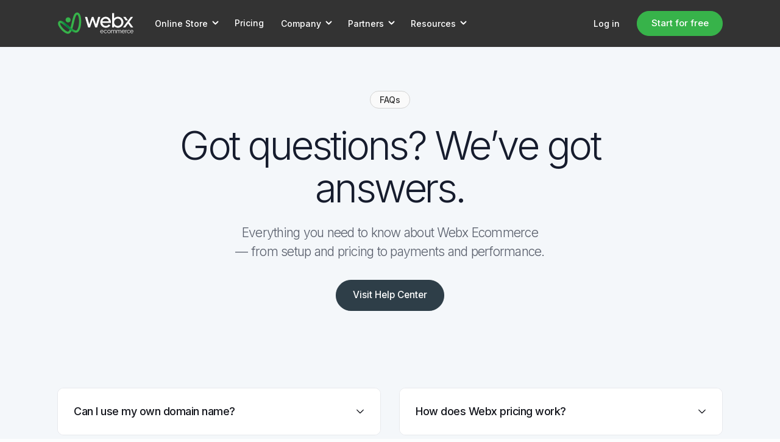

--- FILE ---
content_type: text/html; charset=utf-8
request_url: https://www.webx.pk/faqs/
body_size: 8308
content:



<!DOCTYPE html>

<html lang="en-US">
<head id="Head1"><title>
	FAQs | Webx Ecommerce
</title><meta name="description" content="Find quick answers to common questions about Webx Ecommerce — Pakistan’s most trusted ecommerce platform. Learn about setup, pricing, payments, shipping, support, and more." /><meta property="og:title" content="FAQs | Webx Ecommerce" /><meta name="twitter:title" content="FAQs | Webx Ecommerce" /><meta property="og:description" content="Find quick answers to common questions about Webx Ecommerce — Pakistan’s most trusted ecommerce platform. Learn about setup, pricing, payments, shipping, support, and more." /><meta name="twitter:description" content="Find quick answers to common questions about Webx Ecommerce — Pakistan’s most trusted ecommerce platform. Learn about setup, pricing, payments, shipping, support, and more." /><link rel="canonical" href="https://www.webx.pk/faqs/" />

<meta charset="UTF-8">
<meta name="viewport" content="width=device-width, initial-scale=1.0">
<meta http-equiv="X-UA-Compatible" content="ie=edge">

<meta property="og:locale" content="en_US" />
<meta property="og:type" content="website" />
<meta property="og:site_name" content="Webx Ecommerce" />
<meta id="head2_metaimage" property="og:image" content="https://www.webx.pk/images/webx-ecommerce-logo-main.png"></meta>
<meta name="twitter:card" content="summary" />
<meta id="head2_twitterimage" name="twitter:image" content="https://www.webx.pk/images/webx-ecommerce-logo-main.png"></meta>
<meta name="robots" content="noodp" />
<meta name="google-site-verification" content="aa2Tgv4MAerydMiv_h6tDvhIFdH7f0WfIzJx7evF4Bc" />

<link id="head2_imagesrc" rel="image_src" href="https://www.webx.pk/images/webx-ecommerce-logo-main.png"></link>
<link rel="publisher" href="https://plus.google.com/+webxpk-webx" />
<link rel="shortcut icon" href="https://www.webx.pk/images/favicon1.ico" type="image/x-icon" />

<link rel="apple-touch-icon" sizes="180x180" href="https://www.webx.pk/images/favicon/apple-touch-icon.png">
<link rel="icon" type="image/png" sizes="32x32" href="https://www.webx.pk/images/favicon/favicon-32x32.png">
<link rel="icon" type="image/png" sizes="16x16" href="https://www.webx.pk/images/favicon/favicon-16x16.png">
<link rel="manifest" href="https://www.webx.pk/images/favicon/site.webmanifest">

<!-- Bootstrap , fonts & icons  -->
<link rel="stylesheet" href="/assets/css/bootstrap.css">
<link rel="stylesheet" href="/assets/fonts/icon-font/css/style.css">
<link rel="stylesheet" href="/assets/fonts/typography-font/typo.css">
<link rel="stylesheet" href="/assets/fonts/fontawesome-5/css/all.css">
<!-- Plugin'stylesheets  -->
<link rel="stylesheet" href="/assets/plugins/aos/aos.min.css">
<link rel="stylesheet" href="/assets/plugins/fancybox/jquery.fancybox.min.css">
<link rel="stylesheet" href="/assets/plugins/nice-select/nice-select.min.css">
<link rel="stylesheet" href="/assets/plugins/slick/slick.min.css">
<link rel="stylesheet" href="/assets/plugins/date-picker/css/gijgo.min.css" type="text/css" />
<!-- Vendor stylesheets  -->
<link rel="stylesheet" href="/assets/plugins/theme-mode-switcher/switcher-panel.css">
<link rel="stylesheet" href="/assets/css/main.css?v2.2">
<link rel="stylesheet" href="/assets/css/theme-mode-custom.css">
<!-- Custom stylesheet -->

<script type="text/javascript">
    var doc = document.documentElement;
    doc.setAttribute('data-useragent', navigator.userAgent);
</script>

<!-- Global site tag (gtag.js) - Google Analytics -->


<!-- Google Tag Manager -->
<script>(function (w, d, s, l, i) {
        w[l] = w[l] || []; w[l].push({
            'gtm.start':
                new Date().getTime(), event: 'gtm.js'
        }); var f = d.getElementsByTagName(s)[0],
            j = d.createElement(s), dl = l != 'dataLayer' ? '&l=' + l : ''; j.async = true; j.src =
                'https://www.googletagmanager.com/gtm.js?id=' + i + dl; f.parentNode.insertBefore(j, f);
    })(window, document, 'script', 'dataLayer', 'GTM-5RK88KR');

</script>

<!-- Global site tag (gtag.js) - Google Analytics -->
<script async src="https://www.googletagmanager.com/gtag/js?id=G-TG6BC8LKCJ"></script>
<script>
  window.dataLayer = window.dataLayer || [];
  function gtag(){dataLayer.push(arguments);}
  gtag('js', new Date());

  gtag('config', 'G-TG6BC8LKCJ');
</script>
<!-- End Google Tag Manager -->

<!-- Google tag (gtag.js) -->
<script async src="https://www.googletagmanager.com/gtag/js?id=AW-970952435">
</script>
<script>
  window.dataLayer = window.dataLayer || [];
  function gtag(){dataLayer.push(arguments);}
  gtag('js', new Date());

  gtag('config', 'AW-970952435');
</script>

<!-- Meta Pixel Code -->
<script>
!function(f,b,e,v,n,t,s)
{if(f.fbq)return;n=f.fbq=function(){n.callMethod?
n.callMethod.apply(n,arguments):n.queue.push(arguments)};
if(!f._fbq)f._fbq=n;n.push=n;n.loaded=!0;n.version='2.0';
n.queue=[];t=b.createElement(e);t.async=!0;
t.src=v;s=b.getElementsByTagName(e)[0];
s.parentNode.insertBefore(t,s)}(window, document,'script',
'https://connect.facebook.net/en_US/fbevents.js');
fbq('init', '415924616770665');
fbq('track', 'PageView');
</script>
<noscript><img height="1" width="1" style="display:none"
src="https://www.facebook.com/tr?id=415924616770665&ev=PageView&noscript=1"
/></noscript>
<!-- End Meta Pixel Code --></head>
<body data-theme="light">
    
<!-- Google Tag Manager (noscript) -->
<noscript><iframe src="https://www.googletagmanager.com/ns.html?id=GTM-5RK88KR"
height="0" width="0" style="display:none;visibility:hidden"></iframe></noscript>
<!-- End Google Tag Manager (noscript) -->
    <form name="form1" method="post" action="/faqs/" id="form1">
<div>
<input type="hidden" name="__EVENTTARGET" id="__EVENTTARGET" value="" />
<input type="hidden" name="__EVENTARGUMENT" id="__EVENTARGUMENT" value="" />
<input type="hidden" name="__VIEWSTATE" id="__VIEWSTATE" value="NSYuLF9ktTFFl2+KDIDCS1MzyXjEev1HmtuTWQf35JV/+awb8Bahe3N5VbUA6GDUcGEsn71/BeiHUteR3wXwXH9CjDGaaXXNnZv92CqFbhbzV+4ww5CHhXh8HzopbZiD" />
</div>

<script type="text/javascript">
//<![CDATA[
var theForm = document.forms['form1'];
if (!theForm) {
    theForm = document.form1;
}
function __doPostBack(eventTarget, eventArgument) {
    if (!theForm.onsubmit || (theForm.onsubmit() != false)) {
        theForm.__EVENTTARGET.value = eventTarget;
        theForm.__EVENTARGUMENT.value = eventArgument;
        theForm.submit();
    }
}
//]]>
</script>


<div>

	<input type="hidden" name="__VIEWSTATEGENERATOR" id="__VIEWSTATEGENERATOR" value="FFA2CE73" />
	<input type="hidden" name="__EVENTVALIDATION" id="__EVENTVALIDATION" value="Hjf1V92hatCPqAaz/oJSuPbaVN8IwVEBxfM0rR/kZiQpsh0SnsO1sj0HY65nIBtsn/KidvTR0nII8j6XkQOU9FVeuZEGdWCS+D3Qm10PRZPSBWe58GsQZz3BQWAjknd4wEC3rUzVK0CGSFOojP8O4Q==" />
</div>
        <div class="site-wrapper overflow-hidden header-dark">

            


<!-- Header Area -->
    
    <header class="site-header site-header--menu-left dark-mode-texts site-header--absolute sticky-top">
    
      <div class="container">
        <nav class="navbar site-navbar offcanvas-active navbar-expand-lg  px-0">
          <!-- Brand Logo-->
          <div class="brand-logo"><a href="/">
              <!-- light version logo (logo must be black)-->
              <img src="/images/logo/webx-logo-black1.svg" alt="Webx Ecommerce Pakistan"  class="light-version-logo ">
              <!-- Dark version logo (logo must be White)-->
              <img src="/images/logo/webx-logo-white1.svg"  alt="Webx Ecommerce Pakistan"  class="dark-version-logo">
            </a></div>
          <div class="collapse navbar-collapse" id="mobile-menu">
            <div class="navbar-nav-wrapper">
              <ul class="navbar-nav main-menu">
                <li class="nav-item dropdown">
                  <a class="nav-link dropdown-toggle gr-toggle-arrow" id="navbarDropdown0" href="#" role="button" data-toggle="dropdown" aria-haspopup="true" aria-expanded="false">Online Store <i class="icon icon-small-down"></i></a>
                  <ul class="gr-menu-dropdown dropdown-menu">
                    <li class="drop-menu-item">
                      <a href="/features/">Features</a>
                    </li>
                    
                    <li class="drop-menu-item">
                      <a href="/pricing/">Pricing</a>
                    </li>
                    <li class="drop-menu-item">
                      <a href="/themes/">Themes</a>
                    </li>
                    <li class="drop-menu-item">
                      <a href="/faqs/">FAQs</a>
                    </li>
                  </ul>
                </li>
                <li class="nav-item">
                  <a class="nav-link" href="/pricing/" role="button" aria-expanded="false">Pricing</a>
                </li>
                <li class="nav-item dropdown">
                  <a class="nav-link dropdown-toggle gr-toggle-arrow" id="navbarDropdown2" href="#" role="button" data-toggle="dropdown" aria-haspopup="true" aria-expanded="false">Company <i class="icon icon-small-down"></i></a>
                  <ul class="gr-menu-dropdown dropdown-menu">
                    <li class="drop-menu-item">
                      <a href="/about/">About Us</a>
                    </li>
                    <li class="drop-menu-item">
                      <a href="/contact/">Contact Us</a>
                    </li>
                    <li class="drop-menu-item">
                      <a href="/careers/">Careers</a>
                    </li>
                  </ul>
                </li>
                <li class="nav-item dropdown">
                  <a class="nav-link dropdown-toggle gr-toggle-arrow" id="navbarDropdown4" href="#" role="button" data-toggle="dropdown" aria-haspopup="true" aria-expanded="false">Partners <i class="icon icon-small-down"></i></a>
                  <ul class="gr-menu-dropdown dropdown-menu">
                    <li class="drop-menu-item">
                      <a href="/partners/">Partner Program</a>
                    </li>
                    <li class="drop-menu-item">
                      <a href="/affiliates/">Affiliate Program</a>
                    </li>
                    
                  </ul>
                </li>
                <li class="nav-item dropdown">
                  <a class="nav-link dropdown-toggle gr-toggle-arrow" id="navbarDropdown3" href="#" role="button" data-toggle="dropdown" aria-haspopup="true" aria-expanded="false">Resources <i class="icon icon-small-down"></i></a>
                  <ul class="gr-menu-dropdown dropdown-menu">
                    <li class="drop-menu-item">
                      <a href="/help/">Help Center</a>
                    </li>
                    <li class="drop-menu-item">
                      <a href="/support/">Support</a>
                    </li>
                    <li class="drop-menu-item">
                      <a href="/faqs/">FAQs</a>
                    </li>
                    <li class="drop-menu-item">
                      <a href="/blog/">Blog</a>
                    </li>	
                    <li><hr style="margin:10px 15px" class="d-none d-md-block" /></li>
                    <li class="drop-menu-item">
                      <a href="/themes/">Themes</a>
                    </li>
                    <li class="drop-menu-item">
                      <a href="/showcase/">Clients</a>
                    </li>
                    <li class="drop-menu-item">
                      <a href="/testimonials/">Testimonials</a>
                    </li>
                  </ul>
                </li>
                <li class="nav-item d-block d-lg-none">
                  
                    <a id="header1_anLogin" class="nav-link" href="javascript:__doPostBack(&#39;header1$anLogin&#39;,&#39;&#39;)">Log in</a>
                </li>
                <li class="nav-item d-block d-lg-none pt-15">
                  <a class="btn btn-secondary gr-text-7 rounded-25" href="/signup/" role="button" aria-expanded="false">Start for free</a>
                </li>
              </ul>
            </div>
            <button class="d-block d-lg-none offcanvas-btn-close" type="button" data-toggle="collapse" data-target="#mobile-menu" aria-controls="mobile-menu" aria-expanded="true" aria-label="Toggle navigation">
              <i class="gr-cross-icon"></i>
            </button>
          </div>
          <div class="ml-auto ml-lg-5 mr-6 mr-lg-0 d-none d-xs-block">
              <ul class="navbar-nav main-menu">
                  <li class="nav-item">
                    <a id="header1_anLogin2" class="nav-link font-weight-semi-bold" href="javascript:__doPostBack(&#39;header1$anLogin2&#39;,&#39;&#39;)">Log in</a>
                  </li>
            </ul>
          </div>
          <div class="header-btn ml-auto ml-lg-5 mr-6 mr-lg-0 d-none d-xs-block">
              
            <a class="btn btn-secondary gr-text-9 rounded-25" href="/signup/">
              Start for free
            </a>
          </div>
          <!-- Mobile Menu Hamburger-->
          <button class="navbar-toggler btn-close-off-canvas  hamburger-icon border-0" type="button" data-toggle="collapse" data-target="#mobile-menu" aria-controls="mobile-menu" aria-expanded="false" aria-label="Toggle navigation">
            <!-- <i class="icon icon-simple-remove icon-close"></i> -->
            <span class="hamburger hamburger--squeeze js-hamburger">
          <span class="hamburger-box">
            <span class="hamburger-inner"></span>
            </span>
            </span>
          </button>
          <!--/.Mobile Menu Hamburger Ends-->
        </nav>
      </div>
    </header>



            <div class="hero-area position-relative pt-25 pt-lg-31 pb-10 pb-lg-23 bg-default-2">
                <div class="container">
                    <div class="row justify-content-center align-items-center">
                        <div class="col-xl-8 col-lg-9 col-md-11 aos-init aos-animate" data-aos="zoom-in" data-aos-duration="500" data-aos-once="true">
                            <div class="hero-content text-left text-lg-center">
                                <h4 class="pre-title gr-text-11 text-red text-uppercase mb-9">FAQs</h4>
                                <h1 class="title gr-text-3 mb-8">Got questions? We’ve got answers.</h1>
                                <p class="gr-text-7 mb-10 px-lg-11 px-xl-25">Everything you need to know about Webx Ecommerce — from setup and pricing to payments and performance.</p>
                                <div class="hero-btn mb-8">
                                    <a href="/help" class="btn btn-gray rounded-25 gr-hover-y">Visit Help Center</a>
                                </div>
                            </div>
                        </div>
                    </div>
                </div>
            </div>

            
            <div class="bg-default-2 pt-13 pt-lg-7 pt-lg-7 pb-11 pb-lg-22">
                <div class="container">
                    <div class="row justify-content-center">
                        <div class="col-xs-12 col-sm-12 col-md-12 col-xl-6 col-lg-6">
                            <div class="accordion" id="accordionExample">
                                <div class="border rounded-10 mb-3 bg-white overflow-hidden">
                                    <div class="mb-0 py-8 pl-9 pr-7 border-bottom-0 bg-white" id="heading1-1">
                                        <button class="btn-reset gr-text-8 font-weight-semi-bold text-left text-blackish-blue p-0 accordion-trigger arrow-icon w-100 collapsed" type="button" data-toggle="collapse" data-target="#collapse1-1" aria-expanded="false" aria-controls="collapse1-1">
                                            Can I use my own domain name?
                                        </button>
                                    </div>
                                    <div id="collapse1-1" class="collapse" aria-labelledby="heading1-1" data-parent="#accordionExample" style="">
                                        <div class="card-body gr-color-blackish-blue-opacity-7 pt-0 pl-9 pr-15 gr-text-9 pb-9">
                                            Yes. You can use your own domain (e.g. mystore.com) with your Webx store. If you don't have a domain, we provide a free webx.pk domain (e.g. mystore.webx.pk) at the time of sign up.
                                        </div>
                                    </div>
                                </div>
                                

                                <div class="border rounded-10 mb-3 bg-white overflow-hidden">
                                    <div class="mb-0 py-8 pl-9 pr-7 border-bottom-0 bg-white" id="heading1-3">
                                        <button class="btn-reset gr-text-8 font-weight-semi-bold text-left text-blackish-blue p-0 accordion-trigger arrow-icon w-100 collapsed" type="button" data-toggle="collapse" data-target="#collapse1-3" aria-expanded="false" aria-controls="collapse1-3">
                                            Do I need a separate web hosting?
                                        </button>
                                    </div>
                                    <div id="collapse1-3" class="collapse" aria-labelledby="heading1-3" data-parent="#accordionExample" style="">
                                        <div class="card-body gr-color-blackish-blue-opacity-7 pt-0 pl-9 pr-15 gr-text-9 pb-9">
                                            No. All Webx stores are hosted on our secure cloud infrastruture. There is no need to buy separate web hosting service.
                                        </div>
                                    </div>
                                </div>
                                <div class="border rounded-10 mb-3 bg-white overflow-hidden">
                                    <div class="mb-0 py-8 pl-9 pr-7 border-bottom-0 bg-white" id="heading1-4">
                                        <button class="btn-reset gr-text-8 font-weight-semi-bold text-left text-blackish-blue p-0 accordion-trigger arrow-icon w-100" type="button" data-toggle="collapse" data-target="#collapse1-4" aria-expanded="false" aria-controls="collapse1-4">
                                            Is my data safe and secure?
                                        </button>
                                    </div>
                                    <div id="collapse1-4" class="collapse " aria-labelledby="heading1-4" data-parent="#accordionExample">
                                        <div class="card-body gr-color-blackish-blue-opacity-7 pt-0 pl-9 pr-15 gr-text-9 pb-9">
                                            The security and uptime of your website is our top priority. Webx uses enterprise-grade SSL encryption, daily backups, and secure cloud infrastructure to ensure your data and customer information remain protected.
                                        </div>
                                    </div>
                                </div>
                                <div class="border rounded-10 mb-3 bg-white overflow-hidden">
                                    <div class="mb-0 py-8 pl-9 pr-7 border-bottom-0 bg-white" id="heading1-7">
                                        <button class="btn-reset gr-text-8 font-weight-semi-bold text-left text-blackish-blue p-0 accordion-trigger arrow-icon w-100" type="button" data-toggle="collapse" data-target="#collapse1-7" aria-expanded="false" aria-controls="collapse1-7">
                                            Do I need an SSL certificate?
                                        </button>
                                    </div>
                                    <div id="collapse1-7" class="collapse " aria-labelledby="heading1-7" data-parent="#accordionExample">
                                        <div class="card-body gr-color-blackish-blue-opacity-7 pt-0 pl-9 pr-15 gr-text-9 pb-9">
                                            Yes. We give you a totally free SSL certificate as part of our service. Your free SSL is activated as soon as you sign up and create your store.
                                        </div>
                                    </div>
                                </div>
                                <div class="border rounded-10 mb-3 bg-white overflow-hidden">
                                    <div class="mb-0 py-8 pl-9 pr-7 border-bottom-0 bg-white" id="heading1-5">
                                        <button class="btn-reset gr-text-8 font-weight-semi-bold text-left text-blackish-blue p-0 accordion-trigger arrow-icon w-100" type="button" data-toggle="collapse" data-target="#collapse1-5" aria-expanded="false" aria-controls="collapse1-5">
                                            How do I accept payments?
                                        </button>
                                    </div>
                                    <div id="collapse1-5" class="collapse " aria-labelledby="heading1-5" data-parent="#accordionExample">
                                        <div class="card-body gr-color-blackish-blue-opacity-7 pt-0 pl-9 pr-15 gr-text-9 pb-9">
                                            Webx provides you with a number of payment options including credit cards, bank transfer, cash on delivery and other omni-channel payment options. Webx supports local options like JazzCash, EasyPaisa, AlfaPay, PayFast, and global gateways such as Stripe, PayPal and 2Checkout.
                                        </div>
                                    </div>
                                </div>
                                <div class="border rounded-10 mb-3 bg-white overflow-hidden">
                                    <div class="mb-0 py-8 pl-9 pr-7 border-bottom-0 bg-white" id="heading1-6">
                                        <button class="btn-reset gr-text-8 font-weight-semi-bold text-left text-blackish-blue p-0 accordion-trigger arrow-icon w-100 collapsed" type="button" data-toggle="collapse" data-target="#collapse1-6" aria-expanded="false" aria-controls="collapse1-6">
                                            Does Webx offer shipping and courier integrations?
                                        </button>
                                    </div>
                                    <div id="collapse1-6" class="collapse" aria-labelledby="heading1-6" data-parent="#accordionExample" style="">
                                        <div class="card-body gr-color-blackish-blue-opacity-7 pt-0 pl-9 pr-15 gr-text-9 pb-9">
                                            Yes. Webx is pre-integrated with major courier partners like TCS, Postex, Leopards, Trax, M&P and BluEx for real-time order fulfillment.
                                        </div>
                                    </div>
                                </div>
                                <div class="border rounded-10 mb-3 bg-white overflow-hidden">
                                    <div class="mb-0 py-8 pl-9 pr-7 border-bottom-0 bg-white" id="heading1-8">
                                        <button class="btn-reset gr-text-8 font-weight-semi-bold text-left text-blackish-blue p-0 accordion-trigger arrow-icon w-100" type="button" data-toggle="collapse" data-target="#collapse1-8" aria-expanded="false" aria-controls="collapse1-8">
                                            Can I customize my store design?
                                        </button>
                                    </div>
                                    <div id="collapse1-8" class="collapse " aria-labelledby="heading1-8" data-parent="#accordionExample">
                                        <div class="card-body gr-color-blackish-blue-opacity-7 pt-0 pl-9 pr-15 gr-text-9 pb-9">
                                            Absolutely. Webx offers a drag-and-drop Theme & Page Builder, allowing you to create fully customized storefronts without code.
                                        </div>
                                    </div>
                                </div>
                            </div>
                        </div>

                        <div class="col-xs-12 col-sm-12 col-md-12 col-xl-6 col-lg-6">
                            <div class="accordion" id="accordionExample2">
                                <div class="border rounded-10 mb-3 bg-white overflow-hidden">
                                    <div class="mb-0 py-8 pl-9 pr-7 border-bottom-0 bg-white" id="heading4-1">
                                        <button class="btn-reset gr-text-8 font-weight-semi-bold text-left text-blackish-blue p-0 accordion-trigger arrow-icon w-100 collapsed" type="button" data-toggle="collapse" data-target="#collapse4-1" aria-expanded="false" aria-controls="collapse4-1">
                                            How does Webx pricing work?
                                        </button>
                                    </div>
                                    <div id="collapse4-1" class="collapse" aria-labelledby="heading4-1" data-parent="#accordionExample2" style="">
                                        <div class="card-body gr-color-blackish-blue-opacity-7 pt-0 pl-9 pr-15 gr-text-9 pb-9">
                                            Webx offers affordable monthly and annual plans. Each plan includes hosting, support, and all essential ecommerce features — with no hidden costs.
                                        </div>
                                    </div>
                                </div>
                                <div class="border rounded-10 mb-3 bg-white overflow-hidden">
                                    <div class="mb-0 py-8 pl-9 pr-7 border-bottom-0 bg-white" id="heading4-2">
                                        <button class="btn-reset gr-text-8 font-weight-semi-bold text-left text-blackish-blue p-0 accordion-trigger arrow-icon w-100 collapsed" type="button" data-toggle="collapse" data-target="#collapse4-2" aria-expanded="false" aria-controls="collapse4-2">
                                            Do you offer a free trial?
                                        </button>
                                    </div>
                                    <div id="collapse4-2" class="collapse" aria-labelledby="heading4-2" data-parent="#accordionExample2" style="">
                                        <div class="card-body gr-color-blackish-blue-opacity-7 pt-0 pl-9 pr-15 gr-text-9 pb-9">
                                            Yes! You can start with a free trial to explore Webx before committing to a paid plan.
                                        </div>
                                    </div>
                                </div>

                                <div class="border rounded-10 mb-3 bg-white overflow-hidden">
                                    <div class="mb-0 py-8 pl-9 pr-7 border-bottom-0 bg-white" id="heading4-4">
                                        <button class="btn-reset gr-text-8 font-weight-semi-bold text-left text-blackish-blue p-0 accordion-trigger arrow-icon w-100" type="button" data-toggle="collapse" data-target="#collapse4-4" aria-expanded="false" aria-controls="collapse4-4">
                                            What is payments transaction fee?
                                        </button>
                                    </div>
                                    <div id="collapse4-4" class="collapse " aria-labelledby="heading4-4" data-parent="#accordionExample2">
                                        <div class="card-body gr-color-blackish-blue-opacity-7 pt-0 pl-9 pr-15 gr-text-9 pb-9">
                                            Webx charges a small platform enablement fee on payments received through third-party online payment gateways such as cards, wallets, and online banking.<br /><br />
                                            Webx does NOT charge any transaction fee on cash on delivery (COD), manual bank transfers, and offline payment methods. Transaction fees apply only when an integrated online gateway is used.
                                        </div>
                                    </div>
                                </div>
                                <div class="border rounded-10 mb-3 bg-white overflow-hidden">
                                    <div class="mb-0 py-8 pl-9 pr-7 border-bottom-0 bg-white" id="heading4-5">
                                        <button class="btn-reset gr-text-8 font-weight-semi-bold text-left text-blackish-blue p-0 accordion-trigger arrow-icon w-100" type="button" data-toggle="collapse" data-target="#collapse4-5" aria-expanded="false" aria-controls="collapse4-5">
                                            Are there any hidden charges?
                                        </button>
                                    </div>
                                    <div id="collapse4-5" class="collapse " aria-labelledby="heading4-5" data-parent="#accordionExample2">
                                        <div class="card-body gr-color-blackish-blue-opacity-7 pt-0 pl-9 pr-15 gr-text-9 pb-9">
                                            There are no hidden charges. The price you see in the pricing table is what you pay.
                                        </div>
                                    </div>
                                </div>
                                <div class="border rounded-10 mb-3 bg-white overflow-hidden">
                                    <div class="mb-0 py-8 pl-9 pr-7 border-bottom-0 bg-white" id="heading4-6">
                                        <button class="btn-reset gr-text-8 font-weight-semi-bold text-left text-blackish-blue p-0 accordion-trigger arrow-icon w-100" type="button" data-toggle="collapse" data-target="#collapse4-6" aria-expanded="false" aria-controls="collapse4-6">
                                            Can I change my package later on?
                                        </button>
                                    </div>
                                    <div id="collapse4-6" class="collapse " aria-labelledby="heading4-6" data-parent="#accordionExample2">
                                        <div class="card-body gr-color-blackish-blue-opacity-7 pt-0 pl-9 pr-15 gr-text-9 pb-9">
                                            Absolutely! You can change your package at any time.
                                        </div>
                                    </div>
                                </div>
                                <div class="border rounded-10 mb-3 bg-white overflow-hidden">
                                    <div class="mb-0 py-8 pl-9 pr-7 border-bottom-0 bg-white" id="heading4-3">
                                        <button class="btn-reset gr-text-8 font-weight-semi-bold text-left text-blackish-blue p-0 accordion-trigger arrow-icon w-100 collapsed" type="button" data-toggle="collapse" data-target="#collapse4-3" aria-expanded="false" aria-controls="collapse4-3">
                                            Can I migrate my existing store to Webx?
                                        </button>
                                    </div>
                                    <div id="collapse4-3" class="collapse" aria-labelledby="heading4-3" data-parent="#accordionExample2" style="">
                                        <div class="card-body gr-color-blackish-blue-opacity-7 pt-0 pl-9 pr-15 gr-text-9 pb-9">
                                            Yes. Our team can assist you with migrating your existing store from platforms like Shopify or WooCommerce to Webx.
                                        </div>
                                    </div>
                                </div>
                                <div class="border rounded-10 mb-3 bg-white overflow-hidden">
                                    <div class="mb-0 py-8 pl-9 pr-7 border-bottom-0 bg-white" id="heading4-7">
                                        <button class="btn-reset gr-text-8 font-weight-semi-bold text-left text-blackish-blue p-0 accordion-trigger arrow-icon w-100" type="button" data-toggle="collapse" data-target="#collapse4-7" aria-expanded="false" aria-controls="collapse4-7">
                                            Can I cancel my account anytime?
                                        </button>
                                    </div>
                                    <div id="collapse4-7" class="collapse " aria-labelledby="heading4-7" data-parent="#accordionExample2">
                                        <div class="card-body gr-color-blackish-blue-opacity-7 pt-0 pl-9 pr-15 gr-text-9 pb-9">
                                            Yes. If for any reason, you don’t want to continue your account with Webx, you can cancel anytime.
                                        </div>
                                    </div>
                                </div>
                            </div>
                        </div>

                        <div class="col-12 text-center pt-11">
                            <p class="gr-text-9 gr-text-9 gr-text-color">Haven’t got your answer? <a href="/support" class="btn-link">Contact our support now</a></p>
                        </div>
                    </div>
                </div>
            </div>

            
<div class="cta-section pt-13 pt-lg-20 pb-13 pb-lg-20 bg-white">
    <div class="container">
    <div class="row justify-content-center">
        <div class="col-md-9 col-lg-8 col-xl-7">
        <div class="text-center">
            <h2 class="gr-text-4 mb-7">Start selling online with Webx Ecommerce</h2>
            <p class="gr-text-8 mb-9 px-10 px-xl-20 gr-text-color">Join thousands of merchants growing their businesses online with Webx — the complete ecommerce platform built for speed, scale, and success.</p>
            <a href="/signup/" class="btn btn-gray text-white gr-hover-y px-lg-9 rounded-25">Start Your Free Store</a>
        </div>
        </div>
    </div>
    </div>
</div>
            
    <!-- Footer section -->
    <div class="footer-section dark-mode-texts bg-blackish-blue">
      <div class="container">
        <div class="footer-top pt-15 pt-lg-25 pb-lg-19">
          <div class="row">
          <div class="col-lg-4 col-md-3">
            <div class="footer-logo mb-9">
              <img src="/images/logo/webx-logo-white1.svg" alt="Webx Ecommerce Pakistan" style="width: 135px;height: 39px;">
            </div>
            <p class="gr-text-10 pr-10">Webx Ecommerce is the leading ecommerce platform for entrepreneurs and enterprises in Pakistan and beyond. Built for growth, it combines speed, scalability, and localization to help businesses sell smarter and grow faster.</p>
            <ul class="social-icons py-7 list-unstyled mb-7 mb-lg-0">
              <li class="mr-2"><a href="https://www.facebook.com/webx.pk" class="text-storm gr-hover-text-green"><i class="icon icon-logo-facebook"></i></a></li>
              <li class="mr-2"><a href="https://www.youtube.com/channel/UCcPOmIvVBJUVMHbqcm-DvVg" class="text-storm gr-hover-text-green"><i class="fab fa-youtube" style="font-size:20px; margin-bottom:8px;"></i></a></li>
              <li class="mr-2"><a href="https://www.linkedin.com/company/webx-ecommerce/" class="text-storm gr-hover-text-green"><i class="icon icon-logo-linkedin"></i></a></li>
              <li class="mr-2"><a href="https://twitter.com/webxecommerce" class="text-storm gr-hover-text-green"><i class="icon icon-logo-twitter"></i></a></li>
              <li class="mr-2"><a href="https://www.instagram.com/webxpk/" class="text-storm gr-hover-text-green"><i class="icon icon-logo-instagram"></i></a></li>
            </ul>
          </div>
          <div class="col-lg-5 col-md-6">
            <div class="row">
              <div class="col-xs-6 col-lg-4">
                <div class="single-footer mb-13 mb-lg-9">
                  <p class="footer-title gr-text-9 mb-7">Product</p>
                  <ul class="footer-list list-unstyled gr-text-10">
                    <li class="py-2"><a href="/features/" class="gr-text-color gr-hover-text-green">Features</a></li>
                    <li class="py-2"><a href="/pricing/" class="gr-text-color gr-hover-text-green">Pricing</a></li>
                    <li class="py-2"><a href="/showcase/" class="gr-text-color gr-hover-text-green">Showcase</a></li>
                    <li class="py-2"><a href="/faqs/" class="gr-text-color gr-hover-text-green">FAQs</a></li>
                    <li class="py-2"><a href="/testimonials/" class="gr-text-color gr-hover-text-green">Testimonials</a></li>
                  </ul>
                </div>
              </div>
              <div class="col-xs-6 col-lg-4">
                <div class="single-footer mb-13 mb-lg-9">
                  <p class="footer-title gr-text-9 mb-7">Company</p>
                  <ul class="footer-list list-unstyled gr-text-10">
                    <li class="py-2"><a href="/about/" class="gr-text-color gr-hover-text-green">About us</a></li>
                    <li class="py-2"><a href="/contact/" class="gr-text-color gr-hover-text-green">Contact us</a></li>
                    <li class="py-2"><a href="/careers/" class="gr-text-color gr-hover-text-green">Careers</a></li>
                    <li class="py-2"><a href="/terms-of-service/" class="gr-text-color gr-hover-text-green">Terms of Service</a></li>
                    <li class="py-2"><a href="/privacy-policy/" class="gr-text-color gr-hover-text-green">Privacy Policy</a></li>
                  
                  </ul>
                </div>
              </div>

              <div class="col-xs-6 col-lg-4">
                <div class="single-footer mb-13 mb-lg-9">
                  <p class="footer-title gr-text-9 mb-7">Support</p>
                  <ul class="footer-list list-unstyled gr-text-10">
                    <li class="py-2"><a href="/support/" class="gr-text-color gr-hover-text-green">Support Portal</a></li>
                    <li class="py-2"><a href="/help/" class="gr-text-color gr-hover-text-green">Help Center</a></li>
                    <li class="py-2"><a href="/blog/" class="gr-text-color gr-hover-text-green">Ecommerce Blog</a></li>
                    <li class="py-2"><a href="/partners/" class="gr-text-color gr-hover-text-green">Become a Partner</a></li>
                    <li class="py-2"><a href="/affiliates/" class="gr-text-color gr-hover-text-green">Become an Affiliate</a></li>
                    

                  </ul>
                </div>
              </div>
            </div>
          </div>
          <div class="col-lg-3 col-md-3">
                  <p class="footer-title gr-text-9 mb-7">Contact Us</p>
                <p class="gr-text-10">Office # 203, Business Center, Block-6, P.E.C.H.S., Shahrah-e-Faisal, Karachi</p>
                <p class="gr-text-10">Phone: (92) 213 8892228</p>
                <p class="gr-text-10">Mobile: (92) 333 3798885</p>
                <p class="gr-text-10">Email: <a href="/cdn-cgi/l/email-protection#a9c0c7cfc6e9decccbd187d9c2" style="color:inherit"><span><span class="__cf_email__" data-cfemail="264f484049665143445e08564d">[email&#160;protected]</span></span></a></p>
            </div>
          </div>
        </div>
        <div class="copyright-area border-top pt-9 pb-8">
          <div class="row align-items-center">
            <div class="col-lg-12">
              <p class="copyright-text gr-text-10 mb-6 mb-lg-0 gr-text-color-opacity text-center text-lg-left">
                © Copyright 2025 Webx Ecommerce. All Rights Reserved.
              </p>
            </div>
          </div>
        </div>
      </div>
    </div>

        </div>
        <!-- wrapper -->

        

  <!-- Vendor Scripts -->
  <script data-cfasync="false" src="/cdn-cgi/scripts/5c5dd728/cloudflare-static/email-decode.min.js"></script><script src="/assets/js/vendor.min.js"></script>
  <!-- Plugin's Scripts -->
  <script src="/assets/plugins/fancybox/jquery.fancybox.min.js"></script>
  <script src="/assets/plugins/nice-select/jquery.nice-select.min.js"></script>
  <script src="/assets/plugins/aos/aos.min.js"></script>
  <script src="/assets/plugins/slick/slick.min.js"></script>
  <script src="/assets/plugins/date-picker/js/gijgo.min.js"></script>
  <script src="/assets/plugins/counter-up/jquery.waypoints.min.js"></script>
  <script src="/assets/plugins/counter-up/jquery.counterup.min.js"></script>
  <script src="/assets/plugins/theme-mode-switcher/gr-theme-mode-switcher.js"></script>
  <!-- Activation Script -->
  <script src="/assets/js/custom.js"></script>

<!--Start of Tawk.to Script-->
<script type="text/javascript">
    var Tawk_API = Tawk_API || {}, Tawk_LoadStart = new Date();
    (function () {
        var s1 = document.createElement("script"), s0 = document.getElementsByTagName("script")[0];
        s1.async = true;
        s1.src = 'https://embed.tawk.to/601bf5cea9a34e36b973cd06/1etmjgcln';
        s1.charset = 'UTF-8';
        s1.setAttribute('crossorigin', '*');
        s0.parentNode.insertBefore(s1, s0);
    })();
</script>
<!--End of Tawk.to Script-->

<!--Start of Zopim Live Chat Script-->


<script>
    $(document).ready(function () {
        var header = $(".site-header");
        $(window).scroll(function () {
            var scroll = $(window).scrollTop();
            if (scroll >= 100) {
                header.addClass("site-header--sticky mobile-sticky-enable light-mode-texts gr-bg-white-opacity-visible shadow-0");
                header.removeClass('dark-mode-texts');
            } else {
                header.addClass('dark-mode-texts');
                header.removeClass("site-header--sticky mobile-sticky-enable light-mode-texts gr-bg-white-opacity-visible shadow-0");
            }
        });

        $(".logo-bar .slide-track").slick({
            autoplay: true,
            slidesToShow: 7,
            slidesToScroll: 1,
            arrows: false,
            pauseOnHover: false,
            pauseOnFocus: false,
            speed: 300,

            responsive: [{
                breakpoint: 1024,
                settings: { slidesToShow: 4 }},
                {
                breakpoint: 600,
                settings: {slidesToShow: 3}}]
        });

        $(".logo-float-bar .slide-track").slick({
            autoplay: true,
            slidesToShow: 6,
            //slidesToScroll: 1,
            autoplaySpeed: 0,
            cssEase: 'linear',
            arrows: false,
            pauseOnHover: false,
            speed: 5000,

            responsive: [{
                breakpoint: 1024,
                settings: { slidesToShow: 4, speed: 4000 }
            },
            {
                breakpoint: 600,
                settings: { slidesToShow: 3, speed: 5000 }
            }]
        });

        $(".logo-float-bar .slide-track-ltr").slick({
            autoplay: true,
            slidesToShow: 6,
            //slidesToScroll: 1,
            autoplaySpeed: 0,
            cssEase: 'linear',
            arrows: false,
            pauseOnHover: false,
            speed: 5000,
            rtl: true,

            responsive: [{
                breakpoint: 1024,
                settings: { slidesToShow: 4, speed: 4000 }
            },
            {
                breakpoint: 600,
                settings: { slidesToShow: 3, speed: 5000 }
            }]
        });
    });


</script>

    </form>
<script defer src="https://static.cloudflareinsights.com/beacon.min.js/vcd15cbe7772f49c399c6a5babf22c1241717689176015" integrity="sha512-ZpsOmlRQV6y907TI0dKBHq9Md29nnaEIPlkf84rnaERnq6zvWvPUqr2ft8M1aS28oN72PdrCzSjY4U6VaAw1EQ==" data-cf-beacon='{"version":"2024.11.0","token":"c262ae4928774b41921dae4f9a9907ba","r":1,"server_timing":{"name":{"cfCacheStatus":true,"cfEdge":true,"cfExtPri":true,"cfL4":true,"cfOrigin":true,"cfSpeedBrain":true},"location_startswith":null}}' crossorigin="anonymous"></script>
</body>
</html>


--- FILE ---
content_type: text/css
request_url: https://www.webx.pk/assets/css/bootstrap.css
body_size: 82648
content:
/*!
 * Bootstrap v4.5.2 (https://getbootstrap.com/)
 * Copyright 2011-2020 The Bootstrap Authors
 * Copyright 2011-2020 Twitter, Inc.
 * Licensed under MIT (https://github.com/twbs/bootstrap/blob/main/LICENSE)
 */
:root {
  --blue: #473bf0;
  --indigo: #6610f2;
  --purple: #6f42c1;
  --pink: #e83e8c;
  --red: #f64b4b;
  --orange: #fd7e14;
  --yellow: #f7e36d;
  --green: #37b34a;
  --teal: #20c997;
  --cyan: #17a2b8;
  --white: #fff;
  --gray: #6c757d;
  --gray-dark: #343a40;
  --primary: #473bf0;
  --secondary: #37b34a;
  --success: #37b34a;
  --info: #17a2b8;
  --warning: #f7e36d;
  --danger: #f64b4b;
  --light: #f8f9fa;
  --dark: #343a40;
  --red: #f64b4b;
  --green: #37b34a;
  --green-shamrock: #2bd67b;
  --blue: #473bf0;
  --sky-blue: #1082e9;
  --yellow: #f7e36d;
  --yellow-orange: #FCAD38;
  --blackish-blue: #13151C;
  --black: #000;
  --mirage: #131829;
  --mirage-2: #161c2d;
  --white: #fff;
  --smoke: #f8f8f8;
  --storm: #7d818d;
  --ghost: #fdfdff;
  --gray-1: #fcfdfe;
  --gray-2: #f4f7fa;
  --gray-3: #e7e9ed;
  --gray-310: #d5d7dd;
  --gray-opacity: rgba(231, 233, 237, 0.13);
  --blackish-blue-opacity: rgba(22, 28, 45, 0.7);
  --narvik: #EDF9F2;
  --breakpoint-xxs: 0px;
  --breakpoint-xs: 480px;
  --breakpoint-sm: 576px;
  --breakpoint-md: 768px;
  --breakpoint-lg: 992px;
  --breakpoint-xl: 1200px;
  --font-family-sans-serif: -apple-system, BlinkMacSystemFont, "Segoe UI", Roboto, "Helvetica Neue", Arial, "Noto Sans", sans-serif, "Apple Color Emoji", "Segoe UI Emoji", "Segoe UI Symbol", "Noto Color Emoji";
  --font-family-monospace: SFMono-Regular, Menlo, Monaco, Consolas, "Liberation Mono", "Courier New", monospace;
}

*,
*::before,
*::after {
  box-sizing: border-box;
}

html {
  font-family: sans-serif;
  line-height: 1.15;
  -webkit-text-size-adjust: 100%;
  -webkit-tap-highlight-color: rgba(0, 0, 0, 0);
}

article, aside, figcaption, figure, footer, header, hgroup, main, nav, section {
  display: block;
}

body {
  margin: 0;
  font-family: "Circular Std", sans-serif;
  font-size: 1rem;
  font-weight: 400;
  line-height: 1.5;
  color: var(--color-texts-opacity);
  text-align: left;
  background-color: var(--bg);
}

[tabindex="-1"]:focus:not(:focus-visible) {
  outline: 0 !important;
}

hr {
  box-sizing: content-box;
  height: 0;
  overflow: visible;
}

h1, h2, h3, h4, h5, h6 {
  margin-top: 0;
  margin-bottom: 0.5rem;
}

p {
  margin-top: 0;
  margin-bottom: 1rem;
}

abbr[title],
abbr[data-original-title] {
  text-decoration: underline;
  -webkit-text-decoration: underline dotted;
          text-decoration: underline dotted;
  cursor: help;
  border-bottom: 0;
  -webkit-text-decoration-skip-ink: none;
          text-decoration-skip-ink: none;
}

address {
  margin-bottom: 1rem;
  font-style: normal;
  line-height: inherit;
}

ol,
ul,
dl {
  margin-top: 0;
  margin-bottom: 1rem;
}

ol ol,
ul ul,
ol ul,
ul ol {
  margin-bottom: 0;
}

dt {
  font-weight: 700;
}

dd {
  margin-bottom: .5rem;
  margin-left: 0;
}

blockquote {
  margin: 0 0 1rem;
}

b,
strong {
  font-weight: bolder;
}

small {
  font-size: 80%;
}

sub,
sup {
  position: relative;
  font-size: 75%;
  line-height: 0;
  vertical-align: baseline;
}

sub {
  bottom: -.25em;
}

sup {
  top: -.5em;
}

a {
  color: #473bf0;
  text-decoration: none;
  background-color: transparent;
}

a:hover {
  color: #1c10cf;
  text-decoration: none;
}

a:not([href]):not([class]) {
  color: inherit;
  text-decoration: none;
}

a:not([href]):not([class]):hover {
  color: inherit;
  text-decoration: none;
}

pre,
code,
kbd,
samp {
  font-family: SFMono-Regular, Menlo, Monaco, Consolas, "Liberation Mono", "Courier New", monospace;
  font-size: 1em;
}

pre {
  margin-top: 0;
  margin-bottom: 1rem;
  overflow: auto;
  -ms-overflow-style: scrollbar;
}

figure {
  margin: 0 0 1rem;
}

img {
  vertical-align: middle;
  border-style: none;
}

svg {
  overflow: hidden;
  vertical-align: middle;
}

table {
  border-collapse: collapse;
}

caption {
  padding-top: 0.75rem;
  padding-bottom: 0.75rem;
  color: #6c757d;
  text-align: left;
  caption-side: bottom;
}

th {
  text-align: inherit;
}

label {
  display: inline-block;
  margin-bottom: 0.5rem;
}

button {
  border-radius: 0;
}

button:focus {
  outline: 1px dotted;
  outline: 5px auto -webkit-focus-ring-color;
}

input,
button,
select,
optgroup,
textarea {
  margin: 0;
  font-family: inherit;
  font-size: inherit;
  line-height: inherit;
}

button,
input {
  overflow: visible;
}

button,
select {
  text-transform: none;
}

[role="button"] {
  cursor: pointer;
}

select {
  word-wrap: normal;
}

button,
[type="button"],
[type="reset"],
[type="submit"] {
  -webkit-appearance: button;
}

button:not(:disabled),
[type="button"]:not(:disabled),
[type="reset"]:not(:disabled),
[type="submit"]:not(:disabled) {
  cursor: pointer;
}

button::-moz-focus-inner,
[type="button"]::-moz-focus-inner,
[type="reset"]::-moz-focus-inner,
[type="submit"]::-moz-focus-inner {
  padding: 0;
  border-style: none;
}

input[type="radio"],
input[type="checkbox"] {
  box-sizing: border-box;
  padding: 0;
}

textarea {
  overflow: auto;
  resize: vertical;
}

fieldset {
  min-width: 0;
  padding: 0;
  margin: 0;
  border: 0;
}

legend {
  display: block;
  width: 100%;
  max-width: 100%;
  padding: 0;
  margin-bottom: .5rem;
  font-size: 1.5rem;
  line-height: inherit;
  color: inherit;
  white-space: normal;
}

@media (max-width: 1200px) {
  legend {
    font-size: calc(1.275rem + 0.3vw) ;
  }
}

progress {
  vertical-align: baseline;
}

[type="number"]::-webkit-inner-spin-button,
[type="number"]::-webkit-outer-spin-button {
  height: auto;
}

[type="search"] {
  outline-offset: -2px;
  -webkit-appearance: none;
}

[type="search"]::-webkit-search-decoration {
  -webkit-appearance: none;
}

::-webkit-file-upload-button {
  font: inherit;
  -webkit-appearance: button;
}

output {
  display: inline-block;
}

summary {
  display: list-item;
  cursor: pointer;
}

template {
  display: none;
}

[hidden] {
  display: none !important;
}

h1, h2, h3, h4, h5, h6,
.h1, .h2, .h3, .h4, .h5, .h6 {
  margin-bottom: 0.5rem;
  font-weight: 700;
  line-height: 1.2;
  color: var(--color-headings);
}

h1, .h1 {
  font-size: 3rem;
}

@media (max-width: 1200px) {
  h1, .h1 {
    font-size: calc(1.425rem + 2.1vw) ;
  }
}

h2, .h2 {
  font-size: 2.25rem;
}

@media (max-width: 1200px) {
  h2, .h2 {
    font-size: calc(1.35rem + 1.2vw) ;
  }
}

h3, .h3 {
  font-size: 2rem;
}

@media (max-width: 1200px) {
  h3, .h3 {
    font-size: calc(1.325rem + 0.9vw) ;
  }
}

h4, .h4 {
  font-size: 1.5rem;
}

@media (max-width: 1200px) {
  h4, .h4 {
    font-size: calc(1.275rem + 0.3vw) ;
  }
}

h5, .h5 {
  font-size: 1.3125rem;
}

@media (max-width: 1200px) {
  h5, .h5 {
    font-size: calc(1.25625rem + 0.075vw) ;
  }
}

h6, .h6 {
  font-size: 1.1rem;
}

.lead {
  font-size: 1.25rem;
  font-weight: 300;
}

.display-1 {
  font-size: 6rem;
  font-weight: 300;
  line-height: 1.2;
}

@media (max-width: 1200px) {
  .display-1 {
    font-size: calc(1.725rem + 5.7vw) ;
  }
}

.display-2 {
  font-size: 5.5rem;
  font-weight: 300;
  line-height: 1.2;
}

@media (max-width: 1200px) {
  .display-2 {
    font-size: calc(1.675rem + 5.1vw) ;
  }
}

.display-3 {
  font-size: 5rem;
  font-weight: 300;
  line-height: 1.2;
}

@media (max-width: 1200px) {
  .display-3 {
    font-size: calc(1.625rem + 4.5vw) ;
  }
}

.display-4 {
  font-size: 3.75rem;
  font-weight: 300;
  line-height: 1.2;
}

@media (max-width: 1200px) {
  .display-4 {
    font-size: calc(1.5rem + 3vw) ;
  }
}

hr {
  margin-top: 1rem;
  margin-bottom: 1rem;
  border: 0;
  border-top: 1px solid rgba(0, 0, 0, 0.1);
}

small,
.small {
  font-size: 80%;
  font-weight: 400;
}

mark,
.mark {
  padding: 0.2em;
  background-color: #fcf8e3;
}

.list-unstyled {
  padding-left: 0;
  list-style: none;
}

.list-inline {
  padding-left: 0;
  list-style: none;
}

.list-inline-item {
  display: inline-block;
}

.list-inline-item:not(:last-child) {
  margin-right: 0.5rem;
}

.initialism {
  font-size: 90%;
  text-transform: uppercase;
}

.blockquote {
  margin-bottom: 1rem;
  font-size: 1.25rem;
}

.blockquote-footer {
  display: block;
  font-size: 80%;
  color: #6c757d;
}

.blockquote-footer::before {
  content: "\2014\00A0";
}

.img-fluid {
  max-width: 100%;
  height: auto;
}

.img-thumbnail {
  padding: 0.25rem;
  background-color: var(--bg);
  border: 1px solid #dee2e6;
  border-radius: 0.25rem;
  max-width: 100%;
  height: auto;
}

.figure {
  display: inline-block;
}

.figure-img {
  margin-bottom: 0.5rem;
  line-height: 1;
}

.figure-caption {
  font-size: 90%;
  color: #6c757d;
}

code {
  font-size: 87.5%;
  color: #e83e8c;
  word-wrap: break-word;
}

a > code {
  color: inherit;
}

kbd {
  padding: 0.2rem 0.4rem;
  font-size: 87.5%;
  color: #fff;
  background-color: #212529;
  border-radius: 0.2rem;
}

kbd kbd {
  padding: 0;
  font-size: 100%;
  font-weight: 700;
}

pre {
  display: block;
  font-size: 87.5%;
  color: #212529;
}

pre code {
  font-size: inherit;
  color: inherit;
  word-break: normal;
}

.pre-scrollable {
  max-height: 340px;
  overflow-y: scroll;
}

.container,
.container-fluid,
.container-sm,
.container-md,
.container-lg,
.container-xl {
  width: 100%;
  padding-right: 15px;
  padding-left: 15px;
  margin-right: auto;
  margin-left: auto;
}

@media (min-width: 576px) {
  .container, .container-xs, .container-sm {
    max-width: 540px;
  }
}

@media (min-width: 768px) {
  .container, .container-xs, .container-sm, .container-md {
    max-width: 720px;
  }
}

@media (min-width: 992px) {
  .container, .container-xs, .container-sm, .container-md, .container-lg {
    max-width: 960px;
  }
}

@media (min-width: 1200px) {
  .container, .container-xs, .container-sm, .container-md, .container-lg, .container-xl {
    max-width: 1140px;
  }
}

.row {
  display: flex;
  flex-wrap: wrap;
  margin-right: -15px;
  margin-left: -15px;
}

.no-gutters {
  margin-right: 0;
  margin-left: 0;
}

.no-gutters > .col,
.no-gutters > [class*="col-"] {
  padding-right: 0;
  padding-left: 0;
}

.col-1, .col-2, .col-3, .col-4, .col-5, .col-6, .col-7, .col-8, .col-9, .col-10, .col-11, .col-12, .col,
.col-auto, .col-xs-1, .col-xs-2, .col-xs-3, .col-xs-4, .col-xs-5, .col-xs-6, .col-xs-7, .col-xs-8, .col-xs-9, .col-xs-10, .col-xs-11, .col-xs-12, .col-xs,
.col-xs-auto, .col-sm-1, .col-sm-2, .col-sm-3, .col-sm-4, .col-sm-5, .col-sm-6, .col-sm-7, .col-sm-8, .col-sm-9, .col-sm-10, .col-sm-11, .col-sm-12, .col-sm,
.col-sm-auto, .col-md-1, .col-md-2, .col-md-3, .col-md-4, .col-md-5, .col-md-6, .col-md-7, .col-md-8, .col-md-9, .col-md-10, .col-md-11, .col-md-12, .col-md,
.col-md-auto, .col-lg-1, .col-lg-2, .col-lg-3, .col-lg-4, .col-lg-5, .col-lg-6, .col-lg-7, .col-lg-8, .col-lg-9, .col-lg-10, .col-lg-11, .col-lg-12, .col-lg,
.col-lg-auto, .col-xl-1, .col-xl-2, .col-xl-3, .col-xl-4, .col-xl-5, .col-xl-6, .col-xl-7, .col-xl-8, .col-xl-9, .col-xl-10, .col-xl-11, .col-xl-12, .col-xl,
.col-xl-auto {
  position: relative;
  width: 100%;
  padding-right: 15px;
  padding-left: 15px;
}

.col {
  flex-basis: 0;
  flex-grow: 1;
  max-width: 100%;
}

.row-cols-1 > * {
  flex: 0 0 100%;
  max-width: 100%;
}

.row-cols-2 > * {
  flex: 0 0 50%;
  max-width: 50%;
}

.row-cols-3 > * {
  flex: 0 0 33.33333%;
  max-width: 33.33333%;
}

.row-cols-4 > * {
  flex: 0 0 25%;
  max-width: 25%;
}

.row-cols-5 > * {
  flex: 0 0 20%;
  max-width: 20%;
}

.row-cols-6 > * {
  flex: 0 0 16.66667%;
  max-width: 16.66667%;
}

.col-auto {
  flex: 0 0 auto;
  width: auto;
  max-width: 100%;
}

.col-1 {
  flex: 0 0 8.33333%;
  max-width: 8.33333%;
}

.col-2 {
  flex: 0 0 16.66667%;
  max-width: 16.66667%;
}

.col-3 {
  flex: 0 0 25%;
  max-width: 25%;
}

.col-4 {
  flex: 0 0 33.33333%;
  max-width: 33.33333%;
}

.col-5 {
  flex: 0 0 41.66667%;
  max-width: 41.66667%;
}

.col-6 {
  flex: 0 0 50%;
  max-width: 50%;
}

.col-7 {
  flex: 0 0 58.33333%;
  max-width: 58.33333%;
}

.col-8 {
  flex: 0 0 66.66667%;
  max-width: 66.66667%;
}

.col-9 {
  flex: 0 0 75%;
  max-width: 75%;
}

.col-10 {
  flex: 0 0 83.33333%;
  max-width: 83.33333%;
}

.col-11 {
  flex: 0 0 91.66667%;
  max-width: 91.66667%;
}

.col-12 {
  flex: 0 0 100%;
  max-width: 100%;
}

.order-first {
  order: -1;
}

.order-last {
  order: 13;
}

.order-0 {
  order: 0;
}

.order-1 {
  order: 1;
}

.order-2 {
  order: 2;
}

.order-3 {
  order: 3;
}

.order-4 {
  order: 4;
}

.order-5 {
  order: 5;
}

.order-6 {
  order: 6;
}

.order-7 {
  order: 7;
}

.order-8 {
  order: 8;
}

.order-9 {
  order: 9;
}

.order-10 {
  order: 10;
}

.order-11 {
  order: 11;
}

.order-12 {
  order: 12;
}

.offset-1 {
  margin-left: 8.33333%;
}

.offset-2 {
  margin-left: 16.66667%;
}

.offset-3 {
  margin-left: 25%;
}

.offset-4 {
  margin-left: 33.33333%;
}

.offset-5 {
  margin-left: 41.66667%;
}

.offset-6 {
  margin-left: 50%;
}

.offset-7 {
  margin-left: 58.33333%;
}

.offset-8 {
  margin-left: 66.66667%;
}

.offset-9 {
  margin-left: 75%;
}

.offset-10 {
  margin-left: 83.33333%;
}

.offset-11 {
  margin-left: 91.66667%;
}

@media (min-width: 480px) {
  .col-xs {
    flex-basis: 0;
    flex-grow: 1;
    max-width: 100%;
  }
  .row-cols-xs-1 > * {
    flex: 0 0 100%;
    max-width: 100%;
  }
  .row-cols-xs-2 > * {
    flex: 0 0 50%;
    max-width: 50%;
  }
  .row-cols-xs-3 > * {
    flex: 0 0 33.33333%;
    max-width: 33.33333%;
  }
  .row-cols-xs-4 > * {
    flex: 0 0 25%;
    max-width: 25%;
  }
  .row-cols-xs-5 > * {
    flex: 0 0 20%;
    max-width: 20%;
  }
  .row-cols-xs-6 > * {
    flex: 0 0 16.66667%;
    max-width: 16.66667%;
  }
  .col-xs-auto {
    flex: 0 0 auto;
    width: auto;
    max-width: 100%;
  }
  .col-xs-1 {
    flex: 0 0 8.33333%;
    max-width: 8.33333%;
  }
  .col-xs-2 {
    flex: 0 0 16.66667%;
    max-width: 16.66667%;
  }
  .col-xs-3 {
    flex: 0 0 25%;
    max-width: 25%;
  }
  .col-xs-4 {
    flex: 0 0 33.33333%;
    max-width: 33.33333%;
  }
  .col-xs-5 {
    flex: 0 0 41.66667%;
    max-width: 41.66667%;
  }
  .col-xs-6 {
    flex: 0 0 50%;
    max-width: 50%;
  }
  .col-xs-7 {
    flex: 0 0 58.33333%;
    max-width: 58.33333%;
  }
  .col-xs-8 {
    flex: 0 0 66.66667%;
    max-width: 66.66667%;
  }
  .col-xs-9 {
    flex: 0 0 75%;
    max-width: 75%;
  }
  .col-xs-10 {
    flex: 0 0 83.33333%;
    max-width: 83.33333%;
  }
  .col-xs-11 {
    flex: 0 0 91.66667%;
    max-width: 91.66667%;
  }
  .col-xs-12 {
    flex: 0 0 100%;
    max-width: 100%;
  }
  .order-xs-first {
    order: -1;
  }
  .order-xs-last {
    order: 13;
  }
  .order-xs-0 {
    order: 0;
  }
  .order-xs-1 {
    order: 1;
  }
  .order-xs-2 {
    order: 2;
  }
  .order-xs-3 {
    order: 3;
  }
  .order-xs-4 {
    order: 4;
  }
  .order-xs-5 {
    order: 5;
  }
  .order-xs-6 {
    order: 6;
  }
  .order-xs-7 {
    order: 7;
  }
  .order-xs-8 {
    order: 8;
  }
  .order-xs-9 {
    order: 9;
  }
  .order-xs-10 {
    order: 10;
  }
  .order-xs-11 {
    order: 11;
  }
  .order-xs-12 {
    order: 12;
  }
  .offset-xs-0 {
    margin-left: 0;
  }
  .offset-xs-1 {
    margin-left: 8.33333%;
  }
  .offset-xs-2 {
    margin-left: 16.66667%;
  }
  .offset-xs-3 {
    margin-left: 25%;
  }
  .offset-xs-4 {
    margin-left: 33.33333%;
  }
  .offset-xs-5 {
    margin-left: 41.66667%;
  }
  .offset-xs-6 {
    margin-left: 50%;
  }
  .offset-xs-7 {
    margin-left: 58.33333%;
  }
  .offset-xs-8 {
    margin-left: 66.66667%;
  }
  .offset-xs-9 {
    margin-left: 75%;
  }
  .offset-xs-10 {
    margin-left: 83.33333%;
  }
  .offset-xs-11 {
    margin-left: 91.66667%;
  }
}

@media (min-width: 576px) {
  .col-sm {
    flex-basis: 0;
    flex-grow: 1;
    max-width: 100%;
  }
  .row-cols-sm-1 > * {
    flex: 0 0 100%;
    max-width: 100%;
  }
  .row-cols-sm-2 > * {
    flex: 0 0 50%;
    max-width: 50%;
  }
  .row-cols-sm-3 > * {
    flex: 0 0 33.33333%;
    max-width: 33.33333%;
  }
  .row-cols-sm-4 > * {
    flex: 0 0 25%;
    max-width: 25%;
  }
  .row-cols-sm-5 > * {
    flex: 0 0 20%;
    max-width: 20%;
  }
  .row-cols-sm-6 > * {
    flex: 0 0 16.66667%;
    max-width: 16.66667%;
  }
  .col-sm-auto {
    flex: 0 0 auto;
    width: auto;
    max-width: 100%;
  }
  .col-sm-1 {
    flex: 0 0 8.33333%;
    max-width: 8.33333%;
  }
  .col-sm-2 {
    flex: 0 0 16.66667%;
    max-width: 16.66667%;
  }
  .col-sm-3 {
    flex: 0 0 25%;
    max-width: 25%;
  }
  .col-sm-4 {
    flex: 0 0 33.33333%;
    max-width: 33.33333%;
  }
  .col-sm-5 {
    flex: 0 0 41.66667%;
    max-width: 41.66667%;
  }
  .col-sm-6 {
    flex: 0 0 50%;
    max-width: 50%;
  }
  .col-sm-7 {
    flex: 0 0 58.33333%;
    max-width: 58.33333%;
  }
  .col-sm-8 {
    flex: 0 0 66.66667%;
    max-width: 66.66667%;
  }
  .col-sm-9 {
    flex: 0 0 75%;
    max-width: 75%;
  }
  .col-sm-10 {
    flex: 0 0 83.33333%;
    max-width: 83.33333%;
  }
  .col-sm-11 {
    flex: 0 0 91.66667%;
    max-width: 91.66667%;
  }
  .col-sm-12 {
    flex: 0 0 100%;
    max-width: 100%;
  }
  .order-sm-first {
    order: -1;
  }
  .order-sm-last {
    order: 13;
  }
  .order-sm-0 {
    order: 0;
  }
  .order-sm-1 {
    order: 1;
  }
  .order-sm-2 {
    order: 2;
  }
  .order-sm-3 {
    order: 3;
  }
  .order-sm-4 {
    order: 4;
  }
  .order-sm-5 {
    order: 5;
  }
  .order-sm-6 {
    order: 6;
  }
  .order-sm-7 {
    order: 7;
  }
  .order-sm-8 {
    order: 8;
  }
  .order-sm-9 {
    order: 9;
  }
  .order-sm-10 {
    order: 10;
  }
  .order-sm-11 {
    order: 11;
  }
  .order-sm-12 {
    order: 12;
  }
  .offset-sm-0 {
    margin-left: 0;
  }
  .offset-sm-1 {
    margin-left: 8.33333%;
  }
  .offset-sm-2 {
    margin-left: 16.66667%;
  }
  .offset-sm-3 {
    margin-left: 25%;
  }
  .offset-sm-4 {
    margin-left: 33.33333%;
  }
  .offset-sm-5 {
    margin-left: 41.66667%;
  }
  .offset-sm-6 {
    margin-left: 50%;
  }
  .offset-sm-7 {
    margin-left: 58.33333%;
  }
  .offset-sm-8 {
    margin-left: 66.66667%;
  }
  .offset-sm-9 {
    margin-left: 75%;
  }
  .offset-sm-10 {
    margin-left: 83.33333%;
  }
  .offset-sm-11 {
    margin-left: 91.66667%;
  }
}

@media (min-width: 768px) {
  .col-md {
    flex-basis: 0;
    flex-grow: 1;
    max-width: 100%;
  }
  .row-cols-md-1 > * {
    flex: 0 0 100%;
    max-width: 100%;
  }
  .row-cols-md-2 > * {
    flex: 0 0 50%;
    max-width: 50%;
  }
  .row-cols-md-3 > * {
    flex: 0 0 33.33333%;
    max-width: 33.33333%;
  }
  .row-cols-md-4 > * {
    flex: 0 0 25%;
    max-width: 25%;
  }
  .row-cols-md-5 > * {
    flex: 0 0 20%;
    max-width: 20%;
  }
  .row-cols-md-6 > * {
    flex: 0 0 16.66667%;
    max-width: 16.66667%;
  }
  .col-md-auto {
    flex: 0 0 auto;
    width: auto;
    max-width: 100%;
  }
  .col-md-1 {
    flex: 0 0 8.33333%;
    max-width: 8.33333%;
  }
  .col-md-2 {
    flex: 0 0 16.66667%;
    max-width: 16.66667%;
  }
  .col-md-3 {
    flex: 0 0 25%;
    max-width: 25%;
  }
  .col-md-4 {
    flex: 0 0 33.33333%;
    max-width: 33.33333%;
  }
  .col-md-5 {
    flex: 0 0 41.66667%;
    max-width: 41.66667%;
  }
  .col-md-6 {
    flex: 0 0 50%;
    max-width: 50%;
  }
  .col-md-7 {
    flex: 0 0 58.33333%;
    max-width: 58.33333%;
  }
  .col-md-8 {
    flex: 0 0 66.66667%;
    max-width: 66.66667%;
  }
  .col-md-9 {
    flex: 0 0 75%;
    max-width: 75%;
  }
  .col-md-10 {
    flex: 0 0 83.33333%;
    max-width: 83.33333%;
  }
  .col-md-11 {
    flex: 0 0 91.66667%;
    max-width: 91.66667%;
  }
  .col-md-12 {
    flex: 0 0 100%;
    max-width: 100%;
  }
  .order-md-first {
    order: -1;
  }
  .order-md-last {
    order: 13;
  }
  .order-md-0 {
    order: 0;
  }
  .order-md-1 {
    order: 1;
  }
  .order-md-2 {
    order: 2;
  }
  .order-md-3 {
    order: 3;
  }
  .order-md-4 {
    order: 4;
  }
  .order-md-5 {
    order: 5;
  }
  .order-md-6 {
    order: 6;
  }
  .order-md-7 {
    order: 7;
  }
  .order-md-8 {
    order: 8;
  }
  .order-md-9 {
    order: 9;
  }
  .order-md-10 {
    order: 10;
  }
  .order-md-11 {
    order: 11;
  }
  .order-md-12 {
    order: 12;
  }
  .offset-md-0 {
    margin-left: 0;
  }
  .offset-md-1 {
    margin-left: 8.33333%;
  }
  .offset-md-2 {
    margin-left: 16.66667%;
  }
  .offset-md-3 {
    margin-left: 25%;
  }
  .offset-md-4 {
    margin-left: 33.33333%;
  }
  .offset-md-5 {
    margin-left: 41.66667%;
  }
  .offset-md-6 {
    margin-left: 50%;
  }
  .offset-md-7 {
    margin-left: 58.33333%;
  }
  .offset-md-8 {
    margin-left: 66.66667%;
  }
  .offset-md-9 {
    margin-left: 75%;
  }
  .offset-md-10 {
    margin-left: 83.33333%;
  }
  .offset-md-11 {
    margin-left: 91.66667%;
  }
}

@media (min-width: 992px) {
  .col-lg {
    flex-basis: 0;
    flex-grow: 1;
    max-width: 100%;
  }
  .row-cols-lg-1 > * {
    flex: 0 0 100%;
    max-width: 100%;
  }
  .row-cols-lg-2 > * {
    flex: 0 0 50%;
    max-width: 50%;
  }
  .row-cols-lg-3 > * {
    flex: 0 0 33.33333%;
    max-width: 33.33333%;
  }
  .row-cols-lg-4 > * {
    flex: 0 0 25%;
    max-width: 25%;
  }
  .row-cols-lg-5 > * {
    flex: 0 0 20%;
    max-width: 20%;
  }
  .row-cols-lg-6 > * {
    flex: 0 0 16.66667%;
    max-width: 16.66667%;
  }
  .col-lg-auto {
    flex: 0 0 auto;
    width: auto;
    max-width: 100%;
  }
  .col-lg-1 {
    flex: 0 0 8.33333%;
    max-width: 8.33333%;
  }
  .col-lg-2 {
    flex: 0 0 16.66667%;
    max-width: 16.66667%;
  }
  .col-lg-3 {
    flex: 0 0 25%;
    max-width: 25%;
  }
  .col-lg-4 {
    flex: 0 0 33.33333%;
    max-width: 33.33333%;
  }
  .col-lg-5 {
    flex: 0 0 41.66667%;
    max-width: 41.66667%;
  }
  .col-lg-6 {
    flex: 0 0 50%;
    max-width: 50%;
  }
  .col-lg-7 {
    flex: 0 0 58.33333%;
    max-width: 58.33333%;
  }
  .col-lg-8 {
    flex: 0 0 66.66667%;
    max-width: 66.66667%;
  }
  .col-lg-9 {
    flex: 0 0 75%;
    max-width: 75%;
  }
  .col-lg-10 {
    flex: 0 0 83.33333%;
    max-width: 83.33333%;
  }
  .col-lg-11 {
    flex: 0 0 91.66667%;
    max-width: 91.66667%;
  }
  .col-lg-12 {
    flex: 0 0 100%;
    max-width: 100%;
  }
  .order-lg-first {
    order: -1;
  }
  .order-lg-last {
    order: 13;
  }
  .order-lg-0 {
    order: 0;
  }
  .order-lg-1 {
    order: 1;
  }
  .order-lg-2 {
    order: 2;
  }
  .order-lg-3 {
    order: 3;
  }
  .order-lg-4 {
    order: 4;
  }
  .order-lg-5 {
    order: 5;
  }
  .order-lg-6 {
    order: 6;
  }
  .order-lg-7 {
    order: 7;
  }
  .order-lg-8 {
    order: 8;
  }
  .order-lg-9 {
    order: 9;
  }
  .order-lg-10 {
    order: 10;
  }
  .order-lg-11 {
    order: 11;
  }
  .order-lg-12 {
    order: 12;
  }
  .offset-lg-0 {
    margin-left: 0;
  }
  .offset-lg-1 {
    margin-left: 8.33333%;
  }
  .offset-lg-2 {
    margin-left: 16.66667%;
  }
  .offset-lg-3 {
    margin-left: 25%;
  }
  .offset-lg-4 {
    margin-left: 33.33333%;
  }
  .offset-lg-5 {
    margin-left: 41.66667%;
  }
  .offset-lg-6 {
    margin-left: 50%;
  }
  .offset-lg-7 {
    margin-left: 58.33333%;
  }
  .offset-lg-8 {
    margin-left: 66.66667%;
  }
  .offset-lg-9 {
    margin-left: 75%;
  }
  .offset-lg-10 {
    margin-left: 83.33333%;
  }
  .offset-lg-11 {
    margin-left: 91.66667%;
  }
}

@media (min-width: 1200px) {
  .col-xl {
    flex-basis: 0;
    flex-grow: 1;
    max-width: 100%;
  }
  .row-cols-xl-1 > * {
    flex: 0 0 100%;
    max-width: 100%;
  }
  .row-cols-xl-2 > * {
    flex: 0 0 50%;
    max-width: 50%;
  }
  .row-cols-xl-3 > * {
    flex: 0 0 33.33333%;
    max-width: 33.33333%;
  }
  .row-cols-xl-4 > * {
    flex: 0 0 25%;
    max-width: 25%;
  }
  .row-cols-xl-5 > * {
    flex: 0 0 20%;
    max-width: 20%;
  }
  .row-cols-xl-6 > * {
    flex: 0 0 16.66667%;
    max-width: 16.66667%;
  }
  .col-xl-auto {
    flex: 0 0 auto;
    width: auto;
    max-width: 100%;
  }
  .col-xl-1 {
    flex: 0 0 8.33333%;
    max-width: 8.33333%;
  }
  .col-xl-2 {
    flex: 0 0 16.66667%;
    max-width: 16.66667%;
  }
  .col-xl-3 {
    flex: 0 0 25%;
    max-width: 25%;
  }
  .col-xl-4 {
    flex: 0 0 33.33333%;
    max-width: 33.33333%;
  }
  .col-xl-5 {
    flex: 0 0 41.66667%;
    max-width: 41.66667%;
  }
  .col-xl-6 {
    flex: 0 0 50%;
    max-width: 50%;
  }
  .col-xl-7 {
    flex: 0 0 58.33333%;
    max-width: 58.33333%;
  }
  .col-xl-8 {
    flex: 0 0 66.66667%;
    max-width: 66.66667%;
  }
  .col-xl-9 {
    flex: 0 0 75%;
    max-width: 75%;
  }
  .col-xl-10 {
    flex: 0 0 83.33333%;
    max-width: 83.33333%;
  }
  .col-xl-11 {
    flex: 0 0 91.66667%;
    max-width: 91.66667%;
  }
  .col-xl-12 {
    flex: 0 0 100%;
    max-width: 100%;
  }
  .order-xl-first {
    order: -1;
  }
  .order-xl-last {
    order: 13;
  }
  .order-xl-0 {
    order: 0;
  }
  .order-xl-1 {
    order: 1;
  }
  .order-xl-2 {
    order: 2;
  }
  .order-xl-3 {
    order: 3;
  }
  .order-xl-4 {
    order: 4;
  }
  .order-xl-5 {
    order: 5;
  }
  .order-xl-6 {
    order: 6;
  }
  .order-xl-7 {
    order: 7;
  }
  .order-xl-8 {
    order: 8;
  }
  .order-xl-9 {
    order: 9;
  }
  .order-xl-10 {
    order: 10;
  }
  .order-xl-11 {
    order: 11;
  }
  .order-xl-12 {
    order: 12;
  }
  .offset-xl-0 {
    margin-left: 0;
  }
  .offset-xl-1 {
    margin-left: 8.33333%;
  }
  .offset-xl-2 {
    margin-left: 16.66667%;
  }
  .offset-xl-3 {
    margin-left: 25%;
  }
  .offset-xl-4 {
    margin-left: 33.33333%;
  }
  .offset-xl-5 {
    margin-left: 41.66667%;
  }
  .offset-xl-6 {
    margin-left: 50%;
  }
  .offset-xl-7 {
    margin-left: 58.33333%;
  }
  .offset-xl-8 {
    margin-left: 66.66667%;
  }
  .offset-xl-9 {
    margin-left: 75%;
  }
  .offset-xl-10 {
    margin-left: 83.33333%;
  }
  .offset-xl-11 {
    margin-left: 91.66667%;
  }
}

.table {
  width: 100%;
  margin-bottom: 1rem;
  color: var(--color-texts-opacity);
}

.table th,
.table td {
  padding: 0.75rem;
  vertical-align: top;
  border-top: 1px solid var(--border-color);
}

.table thead th {
  vertical-align: bottom;
  border-bottom: 2px solid var(--border-color);
}

.table tbody + tbody {
  border-top: 2px solid var(--border-color);
}

.table-sm th,
.table-sm td {
  padding: 0.3rem;
}

.table-bordered {
  border: 1px solid var(--border-color);
}

.table-bordered th,
.table-bordered td {
  border: 1px solid var(--border-color);
}

.table-bordered thead th,
.table-bordered thead td {
  border-bottom-width: 2px;
}

.table-borderless th,
.table-borderless td,
.table-borderless thead th,
.table-borderless tbody + tbody {
  border: 0;
}

.table-striped tbody tr:nth-of-type(odd) {
  background-color: rgba(0, 0, 0, 0.05);
}

.table-hover tbody tr:hover {
  color: var(--color-texts-opacity);
  background-color: rgba(0, 0, 0, 0.075);
}

.table-primary,
.table-primary > th,
.table-primary > td {
  background-color: #cbc8fb;
}

.table-primary th,
.table-primary td,
.table-primary thead th,
.table-primary tbody + tbody {
  border-color: #9f99f7;
}

.table-hover .table-primary:hover {
  background-color: #b5b0f9;
}

.table-hover .table-primary:hover > td,
.table-hover .table-primary:hover > th {
  background-color: #b5b0f9;
}

.table-secondary,
.table-secondary > th,
.table-secondary > td {
  background-color: #d5f3dd;
}

.table-secondary th,
.table-secondary td,
.table-secondary thead th,
.table-secondary tbody + tbody {
  border-color: #b0e9c0;
}

.table-hover .table-secondary:hover {
  background-color: #c1edcd;
}

.table-hover .table-secondary:hover > td,
.table-hover .table-secondary:hover > th {
  background-color: #c1edcd;
}

.table-success,
.table-success > th,
.table-success > td {
  background-color: #d5f3dd;
}

.table-success th,
.table-success td,
.table-success thead th,
.table-success tbody + tbody {
  border-color: #b0e9c0;
}

.table-hover .table-success:hover {
  background-color: #c1edcd;
}

.table-hover .table-success:hover > td,
.table-hover .table-success:hover > th {
  background-color: #c1edcd;
}

.table-info,
.table-info > th,
.table-info > td {
  background-color: #bee5eb;
}

.table-info th,
.table-info td,
.table-info thead th,
.table-info tbody + tbody {
  border-color: #86cfda;
}

.table-hover .table-info:hover {
  background-color: #abdde5;
}

.table-hover .table-info:hover > td,
.table-hover .table-info:hover > th {
  background-color: #abdde5;
}

.table-warning,
.table-warning > th,
.table-warning > td {
  background-color: #fdf7d6;
}

.table-warning th,
.table-warning td,
.table-warning thead th,
.table-warning tbody + tbody {
  border-color: #fbf0b3;
}

.table-hover .table-warning:hover {
  background-color: #fcf2be;
}

.table-hover .table-warning:hover > td,
.table-hover .table-warning:hover > th {
  background-color: #fcf2be;
}

.table-danger,
.table-danger > th,
.table-danger > td {
  background-color: #fccdcd;
}

.table-danger th,
.table-danger td,
.table-danger thead th,
.table-danger tbody + tbody {
  border-color: #faa1a1;
}

.table-hover .table-danger:hover {
  background-color: #fbb5b5;
}

.table-hover .table-danger:hover > td,
.table-hover .table-danger:hover > th {
  background-color: #fbb5b5;
}

.table-light,
.table-light > th,
.table-light > td {
  background-color: #fdfdfe;
}

.table-light th,
.table-light td,
.table-light thead th,
.table-light tbody + tbody {
  border-color: #fbfcfc;
}

.table-hover .table-light:hover {
  background-color: #ececf6;
}

.table-hover .table-light:hover > td,
.table-hover .table-light:hover > th {
  background-color: #ececf6;
}

.table-dark,
.table-dark > th,
.table-dark > td {
  background-color: #c6c8ca;
}

.table-dark th,
.table-dark td,
.table-dark thead th,
.table-dark tbody + tbody {
  border-color: #95999c;
}

.table-hover .table-dark:hover {
  background-color: #b9bbbe;
}

.table-hover .table-dark:hover > td,
.table-hover .table-dark:hover > th {
  background-color: #b9bbbe;
}

.table-red,
.table-red > th,
.table-red > td {
  background-color: #fccdcd;
}

.table-red th,
.table-red td,
.table-red thead th,
.table-red tbody + tbody {
  border-color: #faa1a1;
}

.table-hover .table-red:hover {
  background-color: #fbb5b5;
}

.table-hover .table-red:hover > td,
.table-hover .table-red:hover > th {
  background-color: #fbb5b5;
}

.table-green,
.table-green > th,
.table-green > td {
  background-color: #d5f3dd;
}

.table-green th,
.table-green td,
.table-green thead th,
.table-green tbody + tbody {
  border-color: #b0e9c0;
}

.table-hover .table-green:hover {
  background-color: #c1edcd;
}

.table-hover .table-green:hover > td,
.table-hover .table-green:hover > th {
  background-color: #c1edcd;
}

.table-green-shamrock,
.table-green-shamrock > th,
.table-green-shamrock > td {
  background-color: #c4f4da;
}

.table-green-shamrock th,
.table-green-shamrock td,
.table-green-shamrock thead th,
.table-green-shamrock tbody + tbody {
  border-color: #91eaba;
}

.table-hover .table-green-shamrock:hover {
  background-color: #aff0cd;
}

.table-hover .table-green-shamrock:hover > td,
.table-hover .table-green-shamrock:hover > th {
  background-color: #aff0cd;
}

.table-blue,
.table-blue > th,
.table-blue > td {
  background-color: #cbc8fb;
}

.table-blue th,
.table-blue td,
.table-blue thead th,
.table-blue tbody + tbody {
  border-color: #9f99f7;
}

.table-hover .table-blue:hover {
  background-color: #b5b0f9;
}

.table-hover .table-blue:hover > td,
.table-hover .table-blue:hover > th {
  background-color: #b5b0f9;
}

.table-sky-blue,
.table-sky-blue > th,
.table-sky-blue > td {
  background-color: #bcdcf9;
}

.table-sky-blue th,
.table-sky-blue td,
.table-sky-blue thead th,
.table-sky-blue tbody + tbody {
  border-color: #83bef4;
}

.table-hover .table-sky-blue:hover {
  background-color: #a5d0f7;
}

.table-hover .table-sky-blue:hover > td,
.table-hover .table-sky-blue:hover > th {
  background-color: #a5d0f7;
}

.table-yellow,
.table-yellow > th,
.table-yellow > td {
  background-color: #fdf7d6;
}

.table-yellow th,
.table-yellow td,
.table-yellow thead th,
.table-yellow tbody + tbody {
  border-color: #fbf0b3;
}

.table-hover .table-yellow:hover {
  background-color: #fcf2be;
}

.table-hover .table-yellow:hover > td,
.table-hover .table-yellow:hover > th {
  background-color: #fcf2be;
}

.table-yellow-orange,
.table-yellow-orange > th,
.table-yellow-orange > td {
  background-color: #fee8c7;
}

.table-yellow-orange th,
.table-yellow-orange td,
.table-yellow-orange thead th,
.table-yellow-orange tbody + tbody {
  border-color: #fdd498;
}

.table-hover .table-yellow-orange:hover {
  background-color: #fedeae;
}

.table-hover .table-yellow-orange:hover > td,
.table-hover .table-yellow-orange:hover > th {
  background-color: #fedeae;
}

.table-blackish-blue,
.table-blackish-blue > th,
.table-blackish-blue > td {
  background-color: #bdbdbf;
}

.table-blackish-blue th,
.table-blackish-blue td,
.table-blackish-blue thead th,
.table-blackish-blue tbody + tbody {
  border-color: #848589;
}

.table-hover .table-blackish-blue:hover {
  background-color: #b0b0b2;
}

.table-hover .table-blackish-blue:hover > td,
.table-hover .table-blackish-blue:hover > th {
  background-color: #b0b0b2;
}

.table-black,
.table-black > th,
.table-black > td {
  background-color: #b8b8b8;
}

.table-black th,
.table-black td,
.table-black thead th,
.table-black tbody + tbody {
  border-color: #7a7a7a;
}

.table-hover .table-black:hover {
  background-color: #ababab;
}

.table-hover .table-black:hover > td,
.table-hover .table-black:hover > th {
  background-color: #ababab;
}

.table-mirage,
.table-mirage > th,
.table-mirage > td {
  background-color: #bdbec3;
}

.table-mirage th,
.table-mirage td,
.table-mirage thead th,
.table-mirage tbody + tbody {
  border-color: #848790;
}

.table-hover .table-mirage:hover {
  background-color: #b0b1b7;
}

.table-hover .table-mirage:hover > td,
.table-hover .table-mirage:hover > th {
  background-color: #b0b1b7;
}

.table-mirage-2,
.table-mirage-2 > th,
.table-mirage-2 > td {
  background-color: #bebfc4;
}

.table-mirage-2 th,
.table-mirage-2 td,
.table-mirage-2 thead th,
.table-mirage-2 tbody + tbody {
  border-color: #868992;
}

.table-hover .table-mirage-2:hover {
  background-color: #b1b2b8;
}

.table-hover .table-mirage-2:hover > td,
.table-hover .table-mirage-2:hover > th {
  background-color: #b1b2b8;
}

.table-white,
.table-white > th,
.table-white > td {
  background-color: white;
}

.table-white th,
.table-white td,
.table-white thead th,
.table-white tbody + tbody {
  border-color: white;
}

.table-hover .table-white:hover {
  background-color: #f2f2f2;
}

.table-hover .table-white:hover > td,
.table-hover .table-white:hover > th {
  background-color: #f2f2f2;
}

.table-smoke,
.table-smoke > th,
.table-smoke > td {
  background-color: #fdfdfd;
}

.table-smoke th,
.table-smoke td,
.table-smoke thead th,
.table-smoke tbody + tbody {
  border-color: #fbfbfb;
}

.table-hover .table-smoke:hover {
  background-color: #f0f0f0;
}

.table-hover .table-smoke:hover > td,
.table-hover .table-smoke:hover > th {
  background-color: #f0f0f0;
}

.table-storm,
.table-storm > th,
.table-storm > td {
  background-color: #dbdcdf;
}

.table-storm th,
.table-storm td,
.table-storm thead th,
.table-storm tbody + tbody {
  border-color: #bbbdc4;
}

.table-hover .table-storm:hover {
  background-color: #cecfd3;
}

.table-hover .table-storm:hover > td,
.table-hover .table-storm:hover > th {
  background-color: #cecfd3;
}

.table-ghost,
.table-ghost > th,
.table-ghost > td {
  background-color: #fefeff;
}

.table-ghost th,
.table-ghost td,
.table-ghost thead th,
.table-ghost tbody + tbody {
  border-color: #fefeff;
}

.table-hover .table-ghost:hover {
  background-color: #e5e5ff;
}

.table-hover .table-ghost:hover > td,
.table-hover .table-ghost:hover > th {
  background-color: #e5e5ff;
}

.table-gray-1,
.table-gray-1 > th,
.table-gray-1 > td {
  background-color: #fefeff;
}

.table-gray-1 th,
.table-gray-1 td,
.table-gray-1 thead th,
.table-gray-1 tbody + tbody {
  border-color: #fdfefe;
}

.table-hover .table-gray-1:hover {
  background-color: #e5e5ff;
}

.table-hover .table-gray-1:hover > td,
.table-hover .table-gray-1:hover > th {
  background-color: #e5e5ff;
}

.table-gray-2,
.table-gray-2 > th,
.table-gray-2 > td {
  background-color: #fcfdfe;
}

.table-gray-2 th,
.table-gray-2 td,
.table-gray-2 thead th,
.table-gray-2 tbody + tbody {
  border-color: #f9fbfc;
}

.table-hover .table-gray-2:hover {
  background-color: #e9f0f8;
}

.table-hover .table-gray-2:hover > td,
.table-hover .table-gray-2:hover > th {
  background-color: #e9f0f8;
}

.table-gray-3,
.table-gray-3 > th,
.table-gray-3 > td {
  background-color: #f8f9fa;
}

.table-gray-3 th,
.table-gray-3 td,
.table-gray-3 thead th,
.table-gray-3 tbody + tbody {
  border-color: #f3f4f6;
}

.table-hover .table-gray-3:hover {
  background-color: #e9ecef;
}

.table-hover .table-gray-3:hover > td,
.table-hover .table-gray-3:hover > th {
  background-color: #e9ecef;
}

.table-gray-310,
.table-gray-310 > th,
.table-gray-310 > td {
  background-color: #f3f4f5;
}

.table-gray-310 th,
.table-gray-310 td,
.table-gray-310 thead th,
.table-gray-310 tbody + tbody {
  border-color: #e9eaed;
}

.table-hover .table-gray-310:hover {
  background-color: #e5e7e9;
}

.table-hover .table-gray-310:hover > td,
.table-hover .table-gray-310:hover > th {
  background-color: #e5e7e9;
}

.table-gray-opacity,
.table-gray-opacity > th,
.table-gray-opacity > td {
  background-color: rgba(254, 254, 255, 0.7564);
}

.table-gray-opacity th,
.table-gray-opacity td,
.table-gray-opacity thead th,
.table-gray-opacity tbody + tbody {
  border-color: rgba(253, 253, 254, 0.5476);
}

.table-hover .table-gray-opacity:hover {
  background-color: rgba(229, 229, 255, 0.7564);
}

.table-hover .table-gray-opacity:hover > td,
.table-hover .table-gray-opacity:hover > th {
  background-color: rgba(229, 229, 255, 0.7564);
}

.table-blackish-blue-opacity,
.table-blackish-blue-opacity > th,
.table-blackish-blue-opacity > td {
  background-color: rgba(215, 216, 219, 0.916);
}

.table-blackish-blue-opacity th,
.table-blackish-blue-opacity td,
.table-blackish-blue-opacity thead th,
.table-blackish-blue-opacity tbody + tbody {
  border-color: rgba(169, 171, 178, 0.844);
}

.table-hover .table-blackish-blue-opacity:hover {
  background-color: rgba(202, 203, 207, 0.916);
}

.table-hover .table-blackish-blue-opacity:hover > td,
.table-hover .table-blackish-blue-opacity:hover > th {
  background-color: rgba(202, 203, 207, 0.916);
}

.table-narvik,
.table-narvik > th,
.table-narvik > td {
  background-color: #fafdfb;
}

.table-narvik th,
.table-narvik td,
.table-narvik thead th,
.table-narvik tbody + tbody {
  border-color: #f6fcf8;
}

.table-hover .table-narvik:hover {
  background-color: #e8f6ec;
}

.table-hover .table-narvik:hover > td,
.table-hover .table-narvik:hover > th {
  background-color: #e8f6ec;
}

.table-active,
.table-active > th,
.table-active > td {
  background-color: rgba(0, 0, 0, 0.075);
}

.table-hover .table-active:hover {
  background-color: rgba(0, 0, 0, 0.075);
}

.table-hover .table-active:hover > td,
.table-hover .table-active:hover > th {
  background-color: rgba(0, 0, 0, 0.075);
}

.table .thead-dark th {
  color: #fff;
  background-color: #343a40;
  border-color: #454d55;
}

.table .thead-light th {
  color: #495057;
  background-color: #e9ecef;
  border-color: var(--border-color);
}

.table-dark {
  color: #fff;
  background-color: #343a40;
}

.table-dark th,
.table-dark td,
.table-dark thead th {
  border-color: #454d55;
}

.table-dark.table-bordered {
  border: 0;
}

.table-dark.table-striped tbody tr:nth-of-type(odd) {
  background-color: rgba(255, 255, 255, 0.05);
}

.table-dark.table-hover tbody tr:hover {
  color: #fff;
  background-color: rgba(255, 255, 255, 0.075);
}

@media (max-width: 479.98px) {
  .table-responsive-xs {
    display: block;
    width: 100%;
    overflow-x: auto;
    -webkit-overflow-scrolling: touch;
  }
  .table-responsive-xs > .table-bordered {
    border: 0;
  }
}

@media (max-width: 575.98px) {
  .table-responsive-sm {
    display: block;
    width: 100%;
    overflow-x: auto;
    -webkit-overflow-scrolling: touch;
  }
  .table-responsive-sm > .table-bordered {
    border: 0;
  }
}

@media (max-width: 767.98px) {
  .table-responsive-md {
    display: block;
    width: 100%;
    overflow-x: auto;
    -webkit-overflow-scrolling: touch;
  }
  .table-responsive-md > .table-bordered {
    border: 0;
  }
}

@media (max-width: 991.98px) {
  .table-responsive-lg {
    display: block;
    width: 100%;
    overflow-x: auto;
    -webkit-overflow-scrolling: touch;
  }
  .table-responsive-lg > .table-bordered {
    border: 0;
  }
}

@media (max-width: 1199.98px) {
  .table-responsive-xl {
    display: block;
    width: 100%;
    overflow-x: auto;
    -webkit-overflow-scrolling: touch;
  }
  .table-responsive-xl > .table-bordered {
    border: 0;
  }
}

.table-responsive {
  display: block;
  width: 100%;
  overflow-x: auto;
  -webkit-overflow-scrolling: touch;
}

.table-responsive > .table-bordered {
  border: 0;
}

.form-control {
  display: block;
  width: 100%;
  height: calc(1.88em + 1.5rem + 2px);
  padding: 0.75rem 1.5625rem;
  font-size: 1.1rem;
  font-weight: 400;
  line-height: 1.88;
  color: #495057;
  background-color: #fff;
  background-clip: padding-box;
  border: 1px solid #ced4da;
  border-radius: 8px;
  transition: border-color 0.15s ease-in-out, box-shadow 0.15s ease-in-out;
}

@media (prefers-reduced-motion: reduce) {
  .form-control {
    transition: none;
  }
}

.form-control::-ms-expand {
  background-color: transparent;
  border: 0;
}

.form-control:-moz-focusring {
  color: transparent;
  text-shadow: 0 0 0 #495057;
}

.form-control:focus {
  color: #495057;
  background-color: #fff;
  border-color: #b6b1f9;
  outline: 0;
  box-shadow: 0 0 0 0.2rem rgba(71, 59, 240, 0.25);
}

.form-control::-moz-placeholder {
  color: #6c757d;
  opacity: 1;
}

.form-control:-ms-input-placeholder {
  color: #6c757d;
  opacity: 1;
}

.form-control::placeholder {
  color: #6c757d;
  opacity: 1;
}

.form-control:disabled, .form-control[readonly] {
  background-color: #e9ecef;
  opacity: 1;
}

input[type="date"].form-control,
input[type="time"].form-control,
input[type="datetime-local"].form-control,
input[type="month"].form-control {
  -webkit-appearance: none;
     -moz-appearance: none;
          appearance: none;
}

select.form-control:focus::-ms-value {
  color: #495057;
  background-color: #fff;
}

.form-control-file,
.form-control-range {
  display: block;
  width: 100%;
}

.col-form-label {
  padding-top: calc(0.75rem + 1px);
  padding-bottom: calc(0.75rem + 1px);
  margin-bottom: 0;
  font-size: inherit;
  line-height: 1.88;
}

.col-form-label-lg {
  padding-top: calc(0.5rem + 1px);
  padding-bottom: calc(0.5rem + 1px);
  font-size: 1.25rem;
  line-height: 1.5;
}

.col-form-label-sm {
  padding-top: calc(0.25rem + 1px);
  padding-bottom: calc(0.25rem + 1px);
  font-size: 0.875rem;
  line-height: 1.2;
}

.form-control-plaintext {
  display: block;
  width: 100%;
  padding: 0.75rem 0;
  margin-bottom: 0;
  font-size: 1.1rem;
  line-height: 1.88;
  color: var(--color-texts-opacity);
  background-color: transparent;
  border: solid transparent;
  border-width: 1px 0;
}

.form-control-plaintext.form-control-sm, .form-control-plaintext.form-control-lg {
  padding-right: 0;
  padding-left: 0;
}

.form-control-sm {
  height: calc(1.2em + 0.5rem + 2px);
  padding: 0.25rem 0.5rem;
  font-size: 0.875rem;
  line-height: 1.2;
  border-radius: 0.2rem;
}

.form-control-lg {
  height: calc(1.5em + 1rem + 2px);
  padding: 0.5rem 1rem;
  font-size: 1.25rem;
  line-height: 1.5;
  border-radius: 0.3rem;
}

select.form-control[size], select.form-control[multiple] {
  height: auto;
}

textarea.form-control {
  height: auto;
}

.form-group {
  margin-bottom: 1rem;
}

.form-text {
  display: block;
  margin-top: 0.25rem;
}

.form-row {
  display: flex;
  flex-wrap: wrap;
  margin-right: -5px;
  margin-left: -5px;
}

.form-row > .col,
.form-row > [class*="col-"] {
  padding-right: 5px;
  padding-left: 5px;
}

.form-check {
  position: relative;
  display: block;
  padding-left: 1.25rem;
}

.form-check-input {
  position: absolute;
  margin-top: 0.3rem;
  margin-left: -1.25rem;
}

.form-check-input[disabled] ~ .form-check-label,
.form-check-input:disabled ~ .form-check-label {
  color: #6c757d;
}

.form-check-label {
  margin-bottom: 0;
}

.form-check-inline {
  display: inline-flex;
  align-items: center;
  padding-left: 0;
  margin-right: 0.75rem;
}

.form-check-inline .form-check-input {
  position: static;
  margin-top: 0;
  margin-right: 0.3125rem;
  margin-left: 0;
}

.valid-feedback {
  display: none;
  width: 100%;
  margin-top: 0.25rem;
  font-size: 80%;
  color: #37b34a;
}

.valid-tooltip {
  position: absolute;
  top: 100%;
  left: 0;
  z-index: 5;
  display: none;
  max-width: 100%;
  padding: 0.25rem 0.5rem;
  margin-top: .1rem;
  font-size: 0.875rem;
  line-height: 1.5;
  color: #212529;
  background-color: rgba(104, 213, 133, 0.9);
  border-radius: 0.25rem;
}

.was-validated :valid ~ .valid-feedback,
.was-validated :valid ~ .valid-tooltip,
.is-valid ~ .valid-feedback,
.is-valid ~ .valid-tooltip {
  display: block;
}

.was-validated .form-control:valid, .form-control.is-valid {
  border-color: #37b34a;
  padding-right: calc(1.88em + 1.5rem);
  background-image: url("data:image/svg+xml,%3csvg xmlns='http://www.w3.org/2000/svg' width='8' height='8' viewBox='0 0 8 8'%3e%3cpath fill='%2368d585' d='M2.3 6.73L.6 4.53c-.4-1.04.46-1.4 1.1-.8l1.1 1.4 3.4-3.8c.6-.63 1.6-.27 1.2.7l-4 4.6c-.43.5-.8.4-1.1.1z'/%3e%3c/svg%3e");
  background-repeat: no-repeat;
  background-position: right calc(0.47em + 0.375rem) center;
  background-size: calc(0.94em + 0.75rem) calc(0.94em + 0.75rem);
}

.was-validated .form-control:valid:focus, .form-control.is-valid:focus {
  border-color: #37b34a;
  box-shadow: 0 0 0 0.2rem rgba(104, 213, 133, 0.25);
}

.was-validated textarea.form-control:valid, textarea.form-control.is-valid {
  padding-right: calc(1.88em + 1.5rem);
  background-position: top calc(0.47em + 0.375rem) right calc(0.47em + 0.375rem);
}

.was-validated .custom-select:valid, .custom-select.is-valid {
  border-color: #37b34a;
  padding-right: calc(0.75em + 3.6875rem);
  background: url("data:image/svg+xml,%3csvg xmlns='http://www.w3.org/2000/svg' width='4' height='5' viewBox='0 0 4 5'%3e%3cpath fill='%23343a40' d='M2 0L0 2h4zm0 5L0 3h4z'/%3e%3c/svg%3e") no-repeat right 1.5625rem center/8px 10px, url("data:image/svg+xml,%3csvg xmlns='http://www.w3.org/2000/svg' width='8' height='8' viewBox='0 0 8 8'%3e%3cpath fill='%2368d585' d='M2.3 6.73L.6 4.53c-.4-1.04.46-1.4 1.1-.8l1.1 1.4 3.4-3.8c.6-.63 1.6-.27 1.2.7l-4 4.6c-.43.5-.8.4-1.1.1z'/%3e%3c/svg%3e") #fff no-repeat center right 2.5625rem/calc(0.94em + 0.75rem) calc(0.94em + 0.75rem);
}

.was-validated .custom-select:valid:focus, .custom-select.is-valid:focus {
  border-color: #37b34a;
  box-shadow: 0 0 0 0.2rem rgba(104, 213, 133, 0.25);
}

.was-validated .form-check-input:valid ~ .form-check-label, .form-check-input.is-valid ~ .form-check-label {
  color: #37b34a;
}

.was-validated .form-check-input:valid ~ .valid-feedback,
.was-validated .form-check-input:valid ~ .valid-tooltip, .form-check-input.is-valid ~ .valid-feedback,
.form-check-input.is-valid ~ .valid-tooltip {
  display: block;
}

.was-validated .custom-control-input:valid ~ .custom-control-label, .custom-control-input.is-valid ~ .custom-control-label {
  color: #37b34a;
}

.was-validated .custom-control-input:valid ~ .custom-control-label::before, .custom-control-input.is-valid ~ .custom-control-label::before {
  border-color: #37b34a;
}

.was-validated .custom-control-input:valid:checked ~ .custom-control-label::before, .custom-control-input.is-valid:checked ~ .custom-control-label::before {
  border-color: #90e0a5;
  background-color: #90e0a5;
}

.was-validated .custom-control-input:valid:focus ~ .custom-control-label::before, .custom-control-input.is-valid:focus ~ .custom-control-label::before {
  box-shadow: 0 0 0 0.2rem rgba(104, 213, 133, 0.25);
}

.was-validated .custom-control-input:valid:focus:not(:checked) ~ .custom-control-label::before, .custom-control-input.is-valid:focus:not(:checked) ~ .custom-control-label::before {
  border-color: #37b34a;
}

.was-validated .custom-file-input:valid ~ .custom-file-label, .custom-file-input.is-valid ~ .custom-file-label {
  border-color: #37b34a;
}

.was-validated .custom-file-input:valid:focus ~ .custom-file-label, .custom-file-input.is-valid:focus ~ .custom-file-label {
  border-color: #37b34a;
  box-shadow: 0 0 0 0.2rem rgba(104, 213, 133, 0.25);
}

.invalid-feedback {
  display: none;
  width: 100%;
  margin-top: 0.25rem;
  font-size: 80%;
  color: #f64b4b;
}

.invalid-tooltip {
  position: absolute;
  top: 100%;
  left: 0;
  z-index: 5;
  display: none;
  max-width: 100%;
  padding: 0.25rem 0.5rem;
  margin-top: .1rem;
  font-size: 0.875rem;
  line-height: 1.5;
  color: #fff;
  background-color: rgba(246, 75, 75, 0.9);
  border-radius: 0.25rem;
}

.was-validated :invalid ~ .invalid-feedback,
.was-validated :invalid ~ .invalid-tooltip,
.is-invalid ~ .invalid-feedback,
.is-invalid ~ .invalid-tooltip {
  display: block;
}

.was-validated .form-control:invalid, .form-control.is-invalid {
  border-color: #f64b4b;
  padding-right: calc(1.88em + 1.5rem);
  background-image: url("data:image/svg+xml,%3csvg xmlns='http://www.w3.org/2000/svg' width='12' height='12' fill='none' stroke='%23f64b4b' viewBox='0 0 12 12'%3e%3ccircle cx='6' cy='6' r='4.5'/%3e%3cpath stroke-linejoin='round' d='M5.8 3.6h.4L6 6.5z'/%3e%3ccircle cx='6' cy='8.2' r='.6' fill='%23f64b4b' stroke='none'/%3e%3c/svg%3e");
  background-repeat: no-repeat;
  background-position: right calc(0.47em + 0.375rem) center;
  background-size: calc(0.94em + 0.75rem) calc(0.94em + 0.75rem);
}

.was-validated .form-control:invalid:focus, .form-control.is-invalid:focus {
  border-color: #f64b4b;
  box-shadow: 0 0 0 0.2rem rgba(246, 75, 75, 0.25);
}

.was-validated textarea.form-control:invalid, textarea.form-control.is-invalid {
  padding-right: calc(1.88em + 1.5rem);
  background-position: top calc(0.47em + 0.375rem) right calc(0.47em + 0.375rem);
}

.was-validated .custom-select:invalid, .custom-select.is-invalid {
  border-color: #f64b4b;
  padding-right: calc(0.75em + 3.6875rem);
  background: url("data:image/svg+xml,%3csvg xmlns='http://www.w3.org/2000/svg' width='4' height='5' viewBox='0 0 4 5'%3e%3cpath fill='%23343a40' d='M2 0L0 2h4zm0 5L0 3h4z'/%3e%3c/svg%3e") no-repeat right 1.5625rem center/8px 10px, url("data:image/svg+xml,%3csvg xmlns='http://www.w3.org/2000/svg' width='12' height='12' fill='none' stroke='%23f64b4b' viewBox='0 0 12 12'%3e%3ccircle cx='6' cy='6' r='4.5'/%3e%3cpath stroke-linejoin='round' d='M5.8 3.6h.4L6 6.5z'/%3e%3ccircle cx='6' cy='8.2' r='.6' fill='%23f64b4b' stroke='none'/%3e%3c/svg%3e") #fff no-repeat center right 2.5625rem/calc(0.94em + 0.75rem) calc(0.94em + 0.75rem);
}

.was-validated .custom-select:invalid:focus, .custom-select.is-invalid:focus {
  border-color: #f64b4b;
  box-shadow: 0 0 0 0.2rem rgba(246, 75, 75, 0.25);
}

.was-validated .form-check-input:invalid ~ .form-check-label, .form-check-input.is-invalid ~ .form-check-label {
  color: #f64b4b;
}

.was-validated .form-check-input:invalid ~ .invalid-feedback,
.was-validated .form-check-input:invalid ~ .invalid-tooltip, .form-check-input.is-invalid ~ .invalid-feedback,
.form-check-input.is-invalid ~ .invalid-tooltip {
  display: block;
}

.was-validated .custom-control-input:invalid ~ .custom-control-label, .custom-control-input.is-invalid ~ .custom-control-label {
  color: #f64b4b;
}

.was-validated .custom-control-input:invalid ~ .custom-control-label::before, .custom-control-input.is-invalid ~ .custom-control-label::before {
  border-color: #f64b4b;
}

.was-validated .custom-control-input:invalid:checked ~ .custom-control-label::before, .custom-control-input.is-invalid:checked ~ .custom-control-label::before {
  border-color: #f87c7c;
  background-color: #f87c7c;
}

.was-validated .custom-control-input:invalid:focus ~ .custom-control-label::before, .custom-control-input.is-invalid:focus ~ .custom-control-label::before {
  box-shadow: 0 0 0 0.2rem rgba(246, 75, 75, 0.25);
}

.was-validated .custom-control-input:invalid:focus:not(:checked) ~ .custom-control-label::before, .custom-control-input.is-invalid:focus:not(:checked) ~ .custom-control-label::before {
  border-color: #f64b4b;
}

.was-validated .custom-file-input:invalid ~ .custom-file-label, .custom-file-input.is-invalid ~ .custom-file-label {
  border-color: #f64b4b;
}

.was-validated .custom-file-input:invalid:focus ~ .custom-file-label, .custom-file-input.is-invalid:focus ~ .custom-file-label {
  border-color: #f64b4b;
  box-shadow: 0 0 0 0.2rem rgba(246, 75, 75, 0.25);
}

.form-inline {
  display: flex;
  flex-flow: row wrap;
  align-items: center;
}

.form-inline .form-check {
  width: 100%;
}

@media (min-width: 576px) {
  .form-inline label {
    display: flex;
    align-items: center;
    justify-content: center;
    margin-bottom: 0;
  }
  .form-inline .form-group {
    display: flex;
    flex: 0 0 auto;
    flex-flow: row wrap;
    align-items: center;
    margin-bottom: 0;
  }
  .form-inline .form-control {
    display: inline-block;
    width: auto;
    vertical-align: middle;
  }
  .form-inline .form-control-plaintext {
    display: inline-block;
  }
  .form-inline .input-group,
  .form-inline .custom-select {
    width: auto;
  }
  .form-inline .form-check {
    display: flex;
    align-items: center;
    justify-content: center;
    width: auto;
    padding-left: 0;
  }
  .form-inline .form-check-input {
    position: relative;
    flex-shrink: 0;
    margin-top: 0;
    margin-right: 0.25rem;
    margin-left: 0;
  }
  .form-inline .custom-control {
    align-items: center;
    justify-content: center;
  }
  .form-inline .custom-control-label {
    margin-bottom: 0;
  }
}

.btn {
  display: inline-block;
  font-weight: 700;
  color: var(--color-texts-opacity);
  text-align: center;
  vertical-align: middle;
  -webkit-user-select: none;
     -moz-user-select: none;
      -ms-user-select: none;
          user-select: none;
  background-color: transparent;
  border: 1px solid transparent;
  padding: 0.75rem 1.5625rem;
  font-size: 1.1rem;
  line-height: 1.88;
  border-radius: 8px;
  transition: 0.4s cubic-bezier(0.39, 0.575, 0.565, 1);
}

@media (prefers-reduced-motion: reduce) {
  .btn {
    transition: none;
  }
}

.btn:hover {
  color: var(--color-texts-opacity);
  text-decoration: none;
}

.btn:focus, .btn.focus {
  outline: 0;
  box-shadow: 0 0 0 0.2rem rgba(71, 59, 240, 0.25);
}

.btn.disabled, .btn:disabled {
  opacity: 0.65;
}

.btn:not(:disabled):not(.disabled) {
  cursor: pointer;
}

a.btn.disabled,
fieldset:disabled a.btn {
  pointer-events: none;
}

.btn-primary {
  color: #fff;
  background-color: #473bf0;
  border-color: #473bf0;
}

.btn-primary:hover {
  color: #fff;
  background-color: #2617ed;
  border-color: #2012e6;
}

.btn-primary:focus, .btn-primary.focus {
  color: #fff;
  background-color: #2617ed;
  border-color: #2012e6;
  box-shadow: 0 0 0 0.2rem rgba(99, 88, 242, 0.5);
}

.btn-primary.disabled, .btn-primary:disabled {
  color: #fff;
  background-color: #473bf0;
  border-color: #473bf0;
}

.btn-primary:not(:disabled):not(.disabled):active, .btn-primary:not(:disabled):not(.disabled).active,
.show > .btn-primary.dropdown-toggle {
  color: #fff;
  background-color: #2012e6;
  border-color: #1e11db;
}

.btn-primary:not(:disabled):not(.disabled):active:focus, .btn-primary:not(:disabled):not(.disabled).active:focus,
.show > .btn-primary.dropdown-toggle:focus {
  box-shadow: 0 0 0 0.2rem rgba(99, 88, 242, 0.5);
}

.btn-secondary {
  color: #212529;
  background-color: #37b34a;
  border-color: #37b34a;
}

.btn-secondary:hover {
  color: #ffffff;
  background-color: #4acd6d;
  border-color: #40ca65;
}

.btn-secondary:focus, .btn-secondary.focus {
  color: #212529;
  background-color: #4acd6d;
  border-color: #40ca65;
  box-shadow: 0 0 0 0.2rem rgba(93, 187, 119, 0.5);
}

.btn-secondary.disabled, .btn-secondary:disabled {
  color: #212529;
  background-color: #37b34a;
  border-color: #37b34a;
}

.btn-secondary:not(:disabled):not(.disabled):active, .btn-secondary:not(:disabled):not(.disabled).active,
.show > .btn-secondary.dropdown-toggle {
  color: #fff;
  background-color: #40ca65;
  border-color: #37c65d;
}

.btn-secondary:not(:disabled):not(.disabled):active:focus, .btn-secondary:not(:disabled):not(.disabled).active:focus,
.show > .btn-secondary.dropdown-toggle:focus {
  box-shadow: 0 0 0 0.2rem rgba(93, 187, 119, 0.5);
}

.btn-success {
  color: #212529;
  background-color: #37b34a;
  border-color: #37b34a;
}

.btn-success:hover {
  color: #212529;
  background-color: #4acd6d;
  border-color: #40ca65;
}

.btn-success:focus, .btn-success.focus {
  color: #212529;
  background-color: #4acd6d;
  border-color: #40ca65;
  box-shadow: 0 0 0 0.2rem rgba(93, 187, 119, 0.5);
}

.btn-success.disabled, .btn-success:disabled {
  color: #212529;
  background-color: #37b34a;
  border-color: #37b34a;
}

.btn-success:not(:disabled):not(.disabled):active, .btn-success:not(:disabled):not(.disabled).active,
.show > .btn-success.dropdown-toggle {
  color: #fff;
  background-color: #40ca65;
  border-color: #37c65d;
}

.btn-success:not(:disabled):not(.disabled):active:focus, .btn-success:not(:disabled):not(.disabled).active:focus,
.show > .btn-success.dropdown-toggle:focus {
  box-shadow: 0 0 0 0.2rem rgba(93, 187, 119, 0.5);
}

.btn-info {
  color: #fff;
  background-color: #17a2b8;
  border-color: #17a2b8;
}

.btn-info:hover {
  color: #fff;
  background-color: #138496;
  border-color: #117a8b;
}

.btn-info:focus, .btn-info.focus {
  color: #fff;
  background-color: #138496;
  border-color: #117a8b;
  box-shadow: 0 0 0 0.2rem rgba(58, 176, 195, 0.5);
}

.btn-info.disabled, .btn-info:disabled {
  color: #fff;
  background-color: #17a2b8;
  border-color: #17a2b8;
}

.btn-info:not(:disabled):not(.disabled):active, .btn-info:not(:disabled):not(.disabled).active,
.show > .btn-info.dropdown-toggle {
  color: #fff;
  background-color: #117a8b;
  border-color: #10707f;
}

.btn-info:not(:disabled):not(.disabled):active:focus, .btn-info:not(:disabled):not(.disabled).active:focus,
.show > .btn-info.dropdown-toggle:focus {
  box-shadow: 0 0 0 0.2rem rgba(58, 176, 195, 0.5);
}

.btn-warning {
  color: #212529;
  background-color: #f7e36d;
  border-color: #f7e36d;
}

.btn-warning:hover {
  color: #212529;
  background-color: #f5dc49;
  border-color: #f4da3d;
}

.btn-warning:focus, .btn-warning.focus {
  color: #212529;
  background-color: #f5dc49;
  border-color: #f4da3d;
  box-shadow: 0 0 0 0.2rem rgba(215, 199, 99, 0.5);
}

.btn-warning.disabled, .btn-warning:disabled {
  color: #212529;
  background-color: #f7e36d;
  border-color: #f7e36d;
}

.btn-warning:not(:disabled):not(.disabled):active, .btn-warning:not(:disabled):not(.disabled).active,
.show > .btn-warning.dropdown-toggle {
  color: #212529;
  background-color: #f4da3d;
  border-color: #f4d731;
}

.btn-warning:not(:disabled):not(.disabled):active:focus, .btn-warning:not(:disabled):not(.disabled).active:focus,
.show > .btn-warning.dropdown-toggle:focus {
  box-shadow: 0 0 0 0.2rem rgba(215, 199, 99, 0.5);
}

.btn-danger {
  color: #fff;
  background-color: #f64b4b;
  border-color: #f64b4b;
}

.btn-danger:hover {
  color: #fff;
  background-color: #f42727;
  border-color: #f41a1a;
}

.btn-danger:focus, .btn-danger.focus {
  color: #fff;
  background-color: #f42727;
  border-color: #f41a1a;
  box-shadow: 0 0 0 0.2rem rgba(247, 102, 102, 0.5);
}

.btn-danger.disabled, .btn-danger:disabled {
  color: #fff;
  background-color: #f64b4b;
  border-color: #f64b4b;
}

.btn-danger:not(:disabled):not(.disabled):active, .btn-danger:not(:disabled):not(.disabled).active,
.show > .btn-danger.dropdown-toggle {
  color: #fff;
  background-color: #f41a1a;
  border-color: #f30e0e;
}

.btn-danger:not(:disabled):not(.disabled):active:focus, .btn-danger:not(:disabled):not(.disabled).active:focus,
.show > .btn-danger.dropdown-toggle:focus {
  box-shadow: 0 0 0 0.2rem rgba(247, 102, 102, 0.5);
}

.btn-light {
  color: #212529;
  background-color: #f8f9fa;
  border-color: #f8f9fa;
}

.btn-light:hover {
  color: #212529;
  background-color: #e2e6ea;
  border-color: #dae0e5;
}

.btn-light:focus, .btn-light.focus {
  color: #212529;
  background-color: #e2e6ea;
  border-color: #dae0e5;
  box-shadow: 0 0 0 0.2rem rgba(216, 217, 219, 0.5);
}

.btn-light.disabled, .btn-light:disabled {
  color: #212529;
  background-color: #f8f9fa;
  border-color: #f8f9fa;
}

.btn-light:not(:disabled):not(.disabled):active, .btn-light:not(:disabled):not(.disabled).active,
.show > .btn-light.dropdown-toggle {
  color: #212529;
  background-color: #dae0e5;
  border-color: #d3d9df;
}

.btn-light:not(:disabled):not(.disabled):active:focus, .btn-light:not(:disabled):not(.disabled).active:focus,
.show > .btn-light.dropdown-toggle:focus {
  box-shadow: 0 0 0 0.2rem rgba(216, 217, 219, 0.5);
}

.btn-dark {
  color: #fff;
  background-color: #343a40;
  border-color: #343a40;
}

.btn-dark:hover {
  color: #fff;
  background-color: #23272b;
  border-color: #1d2124;
}

.btn-dark:focus, .btn-dark.focus {
  color: #fff;
  background-color: #23272b;
  border-color: #1d2124;
  box-shadow: 0 0 0 0.2rem rgba(82, 88, 93, 0.5);
}

.btn-dark.disabled, .btn-dark:disabled {
  color: #fff;
  background-color: #343a40;
  border-color: #343a40;
}

.btn-dark:not(:disabled):not(.disabled):active, .btn-dark:not(:disabled):not(.disabled).active,
.show > .btn-dark.dropdown-toggle {
  color: #fff;
  background-color: #1d2124;
  border-color: #171a1d;
}

.btn-dark:not(:disabled):not(.disabled):active:focus, .btn-dark:not(:disabled):not(.disabled).active:focus,
.show > .btn-dark.dropdown-toggle:focus {
  box-shadow: 0 0 0 0.2rem rgba(82, 88, 93, 0.5);
}

.btn-red {
  color: #fff;
  background-color: #f64b4b;
  border-color: #f64b4b;
}

.btn-red:hover {
  color: #fff;
  background-color: #f42727;
  border-color: #f41a1a;
}

.btn-red:focus, .btn-red.focus {
  color: #fff;
  background-color: #f42727;
  border-color: #f41a1a;
  box-shadow: 0 0 0 0.2rem rgba(247, 102, 102, 0.5);
}

.btn-red.disabled, .btn-red:disabled {
  color: #fff;
  background-color: #f64b4b;
  border-color: #f64b4b;
}

.btn-red:not(:disabled):not(.disabled):active, .btn-red:not(:disabled):not(.disabled).active,
.show > .btn-red.dropdown-toggle {
  color: #fff;
  background-color: #f41a1a;
  border-color: #f30e0e;
}

.btn-red:not(:disabled):not(.disabled):active:focus, .btn-red:not(:disabled):not(.disabled).active:focus,
.show > .btn-red.dropdown-toggle:focus {
  box-shadow: 0 0 0 0.2rem rgba(247, 102, 102, 0.5);
}

.btn-green {
  color: #212529;
  background-color: #37b34a;
  border-color: #37b34a;
}

.btn-green:hover {
  color: #212529;
  background-color: #4acd6d;
  border-color: #40ca65;
}

.btn-green:focus, .btn-green.focus {
  color: #212529;
  background-color: #4acd6d;
  border-color: #40ca65;
  box-shadow: 0 0 0 0.2rem rgba(93, 187, 119, 0.5);
}

.btn-green.disabled, .btn-green:disabled {
  color: #212529;
  background-color: #37b34a;
  border-color: #37b34a;
}

.btn-green:not(:disabled):not(.disabled):active, .btn-green:not(:disabled):not(.disabled).active,
.show > .btn-green.dropdown-toggle {
  color: #fff;
  background-color: #40ca65;
  border-color: #37c65d;
}

.btn-green:not(:disabled):not(.disabled):active:focus, .btn-green:not(:disabled):not(.disabled).active:focus,
.show > .btn-green.dropdown-toggle:focus {
  box-shadow: 0 0 0 0.2rem rgba(93, 187, 119, 0.5);
}

.btn-green-shamrock {
  color: #212529;
  background-color: #2bd67b;
  border-color: #2bd67b;
}

.btn-green-shamrock:hover {
  color: #fff;
  background-color: #23b769;
  border-color: #21ad63;
}

.btn-green-shamrock:focus, .btn-green-shamrock.focus {
  color: #fff;
  background-color: #23b769;
  border-color: #21ad63;
  box-shadow: 0 0 0 0.2rem rgba(42, 187, 111, 0.5);
}

.btn-green-shamrock.disabled, .btn-green-shamrock:disabled {
  color: #212529;
  background-color: #2bd67b;
  border-color: #2bd67b;
}

.btn-green-shamrock:not(:disabled):not(.disabled):active, .btn-green-shamrock:not(:disabled):not(.disabled).active,
.show > .btn-green-shamrock.dropdown-toggle {
  color: #fff;
  background-color: #21ad63;
  border-color: #1fa25c;
}

.btn-green-shamrock:not(:disabled):not(.disabled):active:focus, .btn-green-shamrock:not(:disabled):not(.disabled).active:focus,
.show > .btn-green-shamrock.dropdown-toggle:focus {
  box-shadow: 0 0 0 0.2rem rgba(42, 187, 111, 0.5);
}

.btn-blue {
  color: #fff;
  background-color: #473bf0;
  border-color: #473bf0;
}

.btn-blue:hover {
  color: #fff;
  background-color: #2617ed;
  border-color: #2012e6;
}

.btn-blue:focus, .btn-blue.focus {
  color: #fff;
  background-color: #2617ed;
  border-color: #2012e6;
  box-shadow: 0 0 0 0.2rem rgba(99, 88, 242, 0.5);
}

.btn-blue.disabled, .btn-blue:disabled {
  color: #fff;
  background-color: #473bf0;
  border-color: #473bf0;
}

.btn-blue:not(:disabled):not(.disabled):active, .btn-blue:not(:disabled):not(.disabled).active,
.show > .btn-blue.dropdown-toggle {
  color: #fff;
  background-color: #2012e6;
  border-color: #1e11db;
}

.btn-blue:not(:disabled):not(.disabled):active:focus, .btn-blue:not(:disabled):not(.disabled).active:focus,
.show > .btn-blue.dropdown-toggle:focus {
  box-shadow: 0 0 0 0.2rem rgba(99, 88, 242, 0.5);
}

.btn-sky-blue {
  color: #fff;
  background-color: #1082e9;
  border-color: #1082e9;
}

.btn-sky-blue:hover {
  color: #fff;
  background-color: #0e6ec5;
  border-color: #0d67b9;
}

.btn-sky-blue:focus, .btn-sky-blue.focus {
  color: #fff;
  background-color: #0e6ec5;
  border-color: #0d67b9;
  box-shadow: 0 0 0 0.2rem rgba(52, 149, 236, 0.5);
}

.btn-sky-blue.disabled, .btn-sky-blue:disabled {
  color: #fff;
  background-color: #1082e9;
  border-color: #1082e9;
}

.btn-sky-blue:not(:disabled):not(.disabled):active, .btn-sky-blue:not(:disabled):not(.disabled).active,
.show > .btn-sky-blue.dropdown-toggle {
  color: #fff;
  background-color: #0d67b9;
  border-color: #0c61ad;
}

.btn-sky-blue:not(:disabled):not(.disabled):active:focus, .btn-sky-blue:not(:disabled):not(.disabled).active:focus,
.show > .btn-sky-blue.dropdown-toggle:focus {
  box-shadow: 0 0 0 0.2rem rgba(52, 149, 236, 0.5);
}

.btn-yellow {
  color: #212529;
  background-color: #f7e36d;
  border-color: #f7e36d;
}

.btn-yellow:hover {
  color: #212529;
  background-color: #f5dc49;
  border-color: #f4da3d;
}

.btn-yellow:focus, .btn-yellow.focus {
  color: #212529;
  background-color: #f5dc49;
  border-color: #f4da3d;
  box-shadow: 0 0 0 0.2rem rgba(215, 199, 99, 0.5);
}

.btn-yellow.disabled, .btn-yellow:disabled {
  color: #212529;
  background-color: #f7e36d;
  border-color: #f7e36d;
}

.btn-yellow:not(:disabled):not(.disabled):active, .btn-yellow:not(:disabled):not(.disabled).active,
.show > .btn-yellow.dropdown-toggle {
  color: #212529;
  background-color: #f4da3d;
  border-color: #f4d731;
}

.btn-yellow:not(:disabled):not(.disabled):active:focus, .btn-yellow:not(:disabled):not(.disabled).active:focus,
.show > .btn-yellow.dropdown-toggle:focus {
  box-shadow: 0 0 0 0.2rem rgba(215, 199, 99, 0.5);
}

.btn-yellow-orange {
  color: #212529;
  background-color: #FCAD38;
  border-color: #FCAD38;
}

.btn-yellow-orange:hover {
  color: #212529;
  background-color: #fb9d12;
  border-color: #fb9806;
}

.btn-yellow-orange:focus, .btn-yellow-orange.focus {
  color: #212529;
  background-color: #fb9d12;
  border-color: #fb9806;
  box-shadow: 0 0 0 0.2rem rgba(219, 153, 54, 0.5);
}

.btn-yellow-orange.disabled, .btn-yellow-orange:disabled {
  color: #212529;
  background-color: #FCAD38;
  border-color: #FCAD38;
}

.btn-yellow-orange:not(:disabled):not(.disabled):active, .btn-yellow-orange:not(:disabled):not(.disabled).active,
.show > .btn-yellow-orange.dropdown-toggle {
  color: #212529;
  background-color: #fb9806;
  border-color: #f19104;
}

.btn-yellow-orange:not(:disabled):not(.disabled):active:focus, .btn-yellow-orange:not(:disabled):not(.disabled).active:focus,
.show > .btn-yellow-orange.dropdown-toggle:focus {
  box-shadow: 0 0 0 0.2rem rgba(219, 153, 54, 0.5);
}

.btn-blackish-blue {
  color: #fff;
  background-color: #13151C;
  border-color: #13151C;
}

.btn-blackish-blue:hover {
  color: #fff;
  background-color: #040405;
  border-color: black;
}

.btn-blackish-blue:focus, .btn-blackish-blue.focus {
  color: #fff;
  background-color: #040405;
  border-color: black;
  box-shadow: 0 0 0 0.2rem rgba(54, 56, 62, 0.5);
}

.btn-blackish-blue.disabled, .btn-blackish-blue:disabled {
  color: #fff;
  background-color: #13151C;
  border-color: #13151C;
}

.btn-blackish-blue:not(:disabled):not(.disabled):active, .btn-blackish-blue:not(:disabled):not(.disabled).active,
.show > .btn-blackish-blue.dropdown-toggle {
  color: #fff;
  background-color: black;
  border-color: black;
}

.btn-blackish-blue:not(:disabled):not(.disabled):active:focus, .btn-blackish-blue:not(:disabled):not(.disabled).active:focus,
.show > .btn-blackish-blue.dropdown-toggle:focus {
  box-shadow: 0 0 0 0.2rem rgba(54, 56, 62, 0.5);
}

.btn-black {
  color: #fff;
  background-color: #000;
  border-color: #000;
}

.btn-black:hover {
  color: #fff;
  background-color: black;
  border-color: black;
}

.btn-black:focus, .btn-black.focus {
  color: #fff;
  background-color: black;
  border-color: black;
  box-shadow: 0 0 0 0.2rem rgba(38, 38, 38, 0.5);
}

.btn-black.disabled, .btn-black:disabled {
  color: #fff;
  background-color: #000;
  border-color: #000;
}

.btn-black:not(:disabled):not(.disabled):active, .btn-black:not(:disabled):not(.disabled).active,
.show > .btn-black.dropdown-toggle {
  color: #fff;
  background-color: black;
  border-color: black;
}

.btn-black:not(:disabled):not(.disabled):active:focus, .btn-black:not(:disabled):not(.disabled).active:focus,
.show > .btn-black.dropdown-toggle:focus {
  box-shadow: 0 0 0 0.2rem rgba(38, 38, 38, 0.5);
}

.btn-mirage {
  color: #fff;
  background-color: #131829;
  border-color: #131829;
}

.btn-mirage:hover {
  color: #fff;
  background-color: #07090f;
  border-color: #030406;
}

.btn-mirage:focus, .btn-mirage.focus {
  color: #fff;
  background-color: #07090f;
  border-color: #030406;
  box-shadow: 0 0 0 0.2rem rgba(54, 59, 73, 0.5);
}

.btn-mirage.disabled, .btn-mirage:disabled {
  color: #fff;
  background-color: #131829;
  border-color: #131829;
}

.btn-mirage:not(:disabled):not(.disabled):active, .btn-mirage:not(:disabled):not(.disabled).active,
.show > .btn-mirage.dropdown-toggle {
  color: #fff;
  background-color: #030406;
  border-color: black;
}

.btn-mirage:not(:disabled):not(.disabled):active:focus, .btn-mirage:not(:disabled):not(.disabled).active:focus,
.show > .btn-mirage.dropdown-toggle:focus {
  box-shadow: 0 0 0 0.2rem rgba(54, 59, 73, 0.5);
}

.btn-mirage-2 {
  color: #fff;
  background-color: #161c2d;
  border-color: #161c2d;
}

.btn-mirage-2:hover {
  color: #fff;
  background-color: #090c13;
  border-color: #05070b;
}

.btn-mirage-2:focus, .btn-mirage-2.focus {
  color: #fff;
  background-color: #090c13;
  border-color: #05070b;
  box-shadow: 0 0 0 0.2rem rgba(57, 62, 77, 0.5);
}

.btn-mirage-2.disabled, .btn-mirage-2:disabled {
  color: #fff;
  background-color: #161c2d;
  border-color: #161c2d;
}

.btn-mirage-2:not(:disabled):not(.disabled):active, .btn-mirage-2:not(:disabled):not(.disabled).active,
.show > .btn-mirage-2.dropdown-toggle {
  color: #fff;
  background-color: #05070b;
  border-color: #010102;
}

.btn-mirage-2:not(:disabled):not(.disabled):active:focus, .btn-mirage-2:not(:disabled):not(.disabled).active:focus,
.show > .btn-mirage-2.dropdown-toggle:focus {
  box-shadow: 0 0 0 0.2rem rgba(57, 62, 77, 0.5);
}

.btn-white {
  color: #212529;
  background-color: #fff;
  border-color: #fff;
}

.btn-white:hover {
  color: #212529;
  background-color: #ececec;
  border-color: #e6e6e6;
}

.btn-white:focus, .btn-white.focus {
  color: #212529;
  background-color: #ececec;
  border-color: #e6e6e6;
  box-shadow: 0 0 0 0.2rem rgba(222, 222, 223, 0.5);
}

.btn-white.disabled, .btn-white:disabled {
  color: #212529;
  background-color: #fff;
  border-color: #fff;
}

.btn-white:not(:disabled):not(.disabled):active, .btn-white:not(:disabled):not(.disabled).active,
.show > .btn-white.dropdown-toggle {
  color: #212529;
  background-color: #e6e6e6;
  border-color: #dfdfdf;
}

.btn-white:not(:disabled):not(.disabled):active:focus, .btn-white:not(:disabled):not(.disabled).active:focus,
.show > .btn-white.dropdown-toggle:focus {
  box-shadow: 0 0 0 0.2rem rgba(222, 222, 223, 0.5);
}

.btn-smoke {
  color: #212529;
  background-color: #f8f8f8;
  border-color: #f8f8f8;
}

.btn-smoke:hover {
  color: #212529;
  background-color: #e5e5e5;
  border-color: #dfdfdf;
}

.btn-smoke:focus, .btn-smoke.focus {
  color: #212529;
  background-color: #e5e5e5;
  border-color: #dfdfdf;
  box-shadow: 0 0 0 0.2rem rgba(216, 216, 217, 0.5);
}

.btn-smoke.disabled, .btn-smoke:disabled {
  color: #212529;
  background-color: #f8f8f8;
  border-color: #f8f8f8;
}

.btn-smoke:not(:disabled):not(.disabled):active, .btn-smoke:not(:disabled):not(.disabled).active,
.show > .btn-smoke.dropdown-toggle {
  color: #212529;
  background-color: #dfdfdf;
  border-color: #d8d8d8;
}

.btn-smoke:not(:disabled):not(.disabled):active:focus, .btn-smoke:not(:disabled):not(.disabled).active:focus,
.show > .btn-smoke.dropdown-toggle:focus {
  box-shadow: 0 0 0 0.2rem rgba(216, 216, 217, 0.5);
}

.btn-storm {
  color: #fff;
  background-color: #7d818d;
  border-color: #7d818d;
}

.btn-storm:hover {
  color: #fff;
  background-color: #6a6e79;
  border-color: #646873;
}

.btn-storm:focus, .btn-storm.focus {
  color: #fff;
  background-color: #6a6e79;
  border-color: #646873;
  box-shadow: 0 0 0 0.2rem rgba(145, 148, 158, 0.5);
}

.btn-storm.disabled, .btn-storm:disabled {
  color: #fff;
  background-color: #7d818d;
  border-color: #7d818d;
}

.btn-storm:not(:disabled):not(.disabled):active, .btn-storm:not(:disabled):not(.disabled).active,
.show > .btn-storm.dropdown-toggle {
  color: #fff;
  background-color: #646873;
  border-color: #5e626c;
}

.btn-storm:not(:disabled):not(.disabled):active:focus, .btn-storm:not(:disabled):not(.disabled).active:focus,
.show > .btn-storm.dropdown-toggle:focus {
  box-shadow: 0 0 0 0.2rem rgba(145, 148, 158, 0.5);
}

.btn-ghost {
  color: #212529;
  background-color: #fdfdff;
  border-color: #fdfdff;
}

.btn-ghost:hover {
  color: #212529;
  background-color: #d7d7ff;
  border-color: #cacaff;
}

.btn-ghost:focus, .btn-ghost.focus {
  color: #212529;
  background-color: #d7d7ff;
  border-color: #cacaff;
  box-shadow: 0 0 0 0.2rem rgba(220, 221, 223, 0.5);
}

.btn-ghost.disabled, .btn-ghost:disabled {
  color: #212529;
  background-color: #fdfdff;
  border-color: #fdfdff;
}

.btn-ghost:not(:disabled):not(.disabled):active, .btn-ghost:not(:disabled):not(.disabled).active,
.show > .btn-ghost.dropdown-toggle {
  color: #212529;
  background-color: #cacaff;
  border-color: #bdbdff;
}

.btn-ghost:not(:disabled):not(.disabled):active:focus, .btn-ghost:not(:disabled):not(.disabled).active:focus,
.show > .btn-ghost.dropdown-toggle:focus {
  box-shadow: 0 0 0 0.2rem rgba(220, 221, 223, 0.5);
}

.btn-gray-1 {
  color: #212529;
  background-color: #fcfdfe;
  border-color: #fcfdfe;
}

.btn-gray-1:hover {
  color: #212529;
  background-color: #dfeaf4;
  border-color: #d6e4f1;
}

.btn-gray-1:focus, .btn-gray-1.focus {
  color: #212529;
  background-color: #dfeaf4;
  border-color: #d6e4f1;
  box-shadow: 0 0 0 0.2rem rgba(219, 221, 222, 0.5);
}

.btn-gray-1.disabled, .btn-gray-1:disabled {
  color: #212529;
  background-color: #fcfdfe;
  border-color: #fcfdfe;
}

.btn-gray-1:not(:disabled):not(.disabled):active, .btn-gray-1:not(:disabled):not(.disabled).active,
.show > .btn-gray-1.dropdown-toggle {
  color: #212529;
  background-color: #d6e4f1;
  border-color: #ccddee;
}

.btn-gray-1:not(:disabled):not(.disabled):active:focus, .btn-gray-1:not(:disabled):not(.disabled).active:focus,
.show > .btn-gray-1.dropdown-toggle:focus {
  box-shadow: 0 0 0 0.2rem rgba(219, 221, 222, 0.5);
}

.btn-gray-2 {
  color: #212529;
  background-color: #f4f7fa;
  border-color: #f4f7fa;
}

.btn-gray-2:hover {
  color: #212529;
  background-color: #dae4ee;
  border-color: #d1deea;
}

.btn-gray-2:focus, .btn-gray-2.focus {
  color: #212529;
  background-color: #dae4ee;
  border-color: #d1deea;
  box-shadow: 0 0 0 0.2rem rgba(212, 216, 219, 0.5);
}

.btn-gray-2.disabled, .btn-gray-2:disabled {
  color: #212529;
  background-color: #f4f7fa;
  border-color: #f4f7fa;
}

.btn-gray-2:not(:disabled):not(.disabled):active, .btn-gray-2:not(:disabled):not(.disabled).active,
.show > .btn-gray-2.dropdown-toggle {
  color: #212529;
  background-color: #d1deea;
  border-color: #c8d7e6;
}

.btn-gray-2:not(:disabled):not(.disabled):active:focus, .btn-gray-2:not(:disabled):not(.disabled).active:focus,
.show > .btn-gray-2.dropdown-toggle:focus {
  box-shadow: 0 0 0 0.2rem rgba(212, 216, 219, 0.5);
}

.btn-gray-3 {
  color: #212529;
  background-color: #e7e9ed;
  border-color: #e7e9ed;
}

.btn-gray-3:hover {
  color: #212529;
  background-color: #d1d5dd;
  border-color: #caced7;
}

.btn-gray-3:focus, .btn-gray-3.focus {
  color: #212529;
  background-color: #d1d5dd;
  border-color: #caced7;
  box-shadow: 0 0 0 0.2rem rgba(201, 204, 208, 0.5);
}

.btn-gray-3.disabled, .btn-gray-3:disabled {
  color: #212529;
  background-color: #e7e9ed;
  border-color: #e7e9ed;
}

.btn-gray-3:not(:disabled):not(.disabled):active, .btn-gray-3:not(:disabled):not(.disabled).active,
.show > .btn-gray-3.dropdown-toggle {
  color: #212529;
  background-color: #caced7;
  border-color: #c3c8d2;
}

.btn-gray-3:not(:disabled):not(.disabled):active:focus, .btn-gray-3:not(:disabled):not(.disabled).active:focus,
.show > .btn-gray-3.dropdown-toggle:focus {
  box-shadow: 0 0 0 0.2rem rgba(201, 204, 208, 0.5);
}

.btn-gray-310 {
  color: #212529;
  background-color: #d5d7dd;
  border-color: #d5d7dd;
}

.btn-gray-310:hover {
  color: #212529;
  background-color: #c0c3cc;
  border-color: #b9bcc6;
}

.btn-gray-310:focus, .btn-gray-310.focus {
  color: #212529;
  background-color: #c0c3cc;
  border-color: #b9bcc6;
  box-shadow: 0 0 0 0.2rem rgba(186, 188, 194, 0.5);
}

.btn-gray-310.disabled, .btn-gray-310:disabled {
  color: #212529;
  background-color: #d5d7dd;
  border-color: #d5d7dd;
}

.btn-gray-310:not(:disabled):not(.disabled):active, .btn-gray-310:not(:disabled):not(.disabled).active,
.show > .btn-gray-310.dropdown-toggle {
  color: #212529;
  background-color: #b9bcc6;
  border-color: #b2b5c0;
}

.btn-gray-310:not(:disabled):not(.disabled):active:focus, .btn-gray-310:not(:disabled):not(.disabled).active:focus,
.show > .btn-gray-310.dropdown-toggle:focus {
  box-shadow: 0 0 0 0.2rem rgba(186, 188, 194, 0.5);
}

.btn-gray-opacity {
  color: #212529;
  background-color: rgba(231, 233, 237, 0.13);
  border-color: rgba(231, 233, 237, 0.13);
}

.btn-gray-opacity:hover {
  color: #212529;
  background-color: rgba(209, 213, 221, 0.13);
  border-color: rgba(202, 206, 215, 0.13);
}

.btn-gray-opacity:focus, .btn-gray-opacity.focus {
  color: #212529;
  background-color: rgba(209, 213, 221, 0.13);
  border-color: rgba(202, 206, 215, 0.13);
  box-shadow: 0 0 0 0.2rem rgba(89, 92, 96, 0.5);
}

.btn-gray-opacity.disabled, .btn-gray-opacity:disabled {
  color: #212529;
  background-color: rgba(231, 233, 237, 0.13);
  border-color: rgba(231, 233, 237, 0.13);
}

.btn-gray-opacity:not(:disabled):not(.disabled):active, .btn-gray-opacity:not(:disabled):not(.disabled).active,
.show > .btn-gray-opacity.dropdown-toggle {
  color: #212529;
  background-color: rgba(202, 206, 215, 0.13);
  border-color: rgba(195, 200, 210, 0.13);
}

.btn-gray-opacity:not(:disabled):not(.disabled):active:focus, .btn-gray-opacity:not(:disabled):not(.disabled).active:focus,
.show > .btn-gray-opacity.dropdown-toggle:focus {
  box-shadow: 0 0 0 0.2rem rgba(89, 92, 96, 0.5);
}

.btn-blackish-blue-opacity {
  color: #fff;
  background-color: rgba(22, 28, 45, 0.7);
  border-color: rgba(22, 28, 45, 0.7);
}

.btn-blackish-blue-opacity:hover {
  color: #fff;
  background-color: rgba(9, 12, 19, 0.7);
  border-color: rgba(5, 7, 11, 0.7);
}

.btn-blackish-blue-opacity:focus, .btn-blackish-blue-opacity.focus {
  color: #fff;
  background-color: rgba(9, 12, 19, 0.7);
  border-color: rgba(5, 7, 11, 0.7);
  box-shadow: 0 0 0 0.2rem rgba(80, 84, 97, 0.5);
}

.btn-blackish-blue-opacity.disabled, .btn-blackish-blue-opacity:disabled {
  color: #fff;
  background-color: rgba(22, 28, 45, 0.7);
  border-color: rgba(22, 28, 45, 0.7);
}

.btn-blackish-blue-opacity:not(:disabled):not(.disabled):active, .btn-blackish-blue-opacity:not(:disabled):not(.disabled).active,
.show > .btn-blackish-blue-opacity.dropdown-toggle {
  color: #fff;
  background-color: rgba(5, 7, 11, 0.7);
  border-color: rgba(1, 1, 2, 0.7);
}

.btn-blackish-blue-opacity:not(:disabled):not(.disabled):active:focus, .btn-blackish-blue-opacity:not(:disabled):not(.disabled).active:focus,
.show > .btn-blackish-blue-opacity.dropdown-toggle:focus {
  box-shadow: 0 0 0 0.2rem rgba(80, 84, 97, 0.5);
}

.btn-narvik {
  color: #212529;
  background-color: #EDF9F2;
  border-color: #EDF9F2;
}

.btn-narvik:hover {
  color: #212529;
  background-color: #d0efdd;
  border-color: #c7ecd6;
}

.btn-narvik:focus, .btn-narvik.focus {
  color: #212529;
  background-color: #d0efdd;
  border-color: #c7ecd6;
  box-shadow: 0 0 0 0.2rem rgba(206, 217, 212, 0.5);
}

.btn-narvik.disabled, .btn-narvik:disabled {
  color: #212529;
  background-color: #EDF9F2;
  border-color: #EDF9F2;
}

.btn-narvik:not(:disabled):not(.disabled):active, .btn-narvik:not(:disabled):not(.disabled).active,
.show > .btn-narvik.dropdown-toggle {
  color: #212529;
  background-color: #c7ecd6;
  border-color: #bde9cf;
}

.btn-narvik:not(:disabled):not(.disabled):active:focus, .btn-narvik:not(:disabled):not(.disabled).active:focus,
.show > .btn-narvik.dropdown-toggle:focus {
  box-shadow: 0 0 0 0.2rem rgba(206, 217, 212, 0.5);
}

.btn-outline-primary {
  color: #473bf0;
  border-color: #473bf0;
}

.btn-outline-primary:hover {
  color: #fff;
  background-color: #473bf0;
  border-color: #473bf0;
}

.btn-outline-primary:focus, .btn-outline-primary.focus {
  box-shadow: 0 0 0 0.2rem rgba(71, 59, 240, 0.5);
}

.btn-outline-primary.disabled, .btn-outline-primary:disabled {
  color: #473bf0;
  background-color: transparent;
}

.btn-outline-primary:not(:disabled):not(.disabled):active, .btn-outline-primary:not(:disabled):not(.disabled).active,
.show > .btn-outline-primary.dropdown-toggle {
  color: #fff;
  background-color: #473bf0;
  border-color: #473bf0;
}

.btn-outline-primary:not(:disabled):not(.disabled):active:focus, .btn-outline-primary:not(:disabled):not(.disabled).active:focus,
.show > .btn-outline-primary.dropdown-toggle:focus {
  box-shadow: 0 0 0 0.2rem rgba(71, 59, 240, 0.5);
}

.btn-outline-secondary {
  color: #37b34a;
  border-color: #37b34a;
}

.btn-outline-secondary:hover {
  color: #212529;
  background-color: #37b34a;
  border-color: #37b34a;
}

.btn-outline-secondary:focus, .btn-outline-secondary.focus {
  box-shadow: 0 0 0 0.2rem rgba(104, 213, 133, 0.5);
}

.btn-outline-secondary.disabled, .btn-outline-secondary:disabled {
  color: #37b34a;
  background-color: transparent;
}

.btn-outline-secondary:not(:disabled):not(.disabled):active, .btn-outline-secondary:not(:disabled):not(.disabled).active,
.show > .btn-outline-secondary.dropdown-toggle {
  color: #212529;
  background-color: #37b34a;
  border-color: #37b34a;
}

.btn-outline-secondary:not(:disabled):not(.disabled):active:focus, .btn-outline-secondary:not(:disabled):not(.disabled).active:focus,
.show > .btn-outline-secondary.dropdown-toggle:focus {
  box-shadow: 0 0 0 0.2rem rgba(104, 213, 133, 0.5);
}

.btn-outline-success {
  color: #37b34a;
  border-color: #37b34a;
}

.btn-outline-success:hover {
  color: #212529;
  background-color: #37b34a;
  border-color: #37b34a;
}

.btn-outline-success:focus, .btn-outline-success.focus {
  box-shadow: 0 0 0 0.2rem rgba(104, 213, 133, 0.5);
}

.btn-outline-success.disabled, .btn-outline-success:disabled {
  color: #37b34a;
  background-color: transparent;
}

.btn-outline-success:not(:disabled):not(.disabled):active, .btn-outline-success:not(:disabled):not(.disabled).active,
.show > .btn-outline-success.dropdown-toggle {
  color: #212529;
  background-color: #37b34a;
  border-color: #37b34a;
}

.btn-outline-success:not(:disabled):not(.disabled):active:focus, .btn-outline-success:not(:disabled):not(.disabled).active:focus,
.show > .btn-outline-success.dropdown-toggle:focus {
  box-shadow: 0 0 0 0.2rem rgba(104, 213, 133, 0.5);
}

.btn-outline-info {
  color: #17a2b8;
  border-color: #17a2b8;
}

.btn-outline-info:hover {
  color: #fff;
  background-color: #17a2b8;
  border-color: #17a2b8;
}

.btn-outline-info:focus, .btn-outline-info.focus {
  box-shadow: 0 0 0 0.2rem rgba(23, 162, 184, 0.5);
}

.btn-outline-info.disabled, .btn-outline-info:disabled {
  color: #17a2b8;
  background-color: transparent;
}

.btn-outline-info:not(:disabled):not(.disabled):active, .btn-outline-info:not(:disabled):not(.disabled).active,
.show > .btn-outline-info.dropdown-toggle {
  color: #fff;
  background-color: #17a2b8;
  border-color: #17a2b8;
}

.btn-outline-info:not(:disabled):not(.disabled):active:focus, .btn-outline-info:not(:disabled):not(.disabled).active:focus,
.show > .btn-outline-info.dropdown-toggle:focus {
  box-shadow: 0 0 0 0.2rem rgba(23, 162, 184, 0.5);
}

.btn-outline-warning {
  color: #f7e36d;
  border-color: #f7e36d;
}

.btn-outline-warning:hover {
  color: #212529;
  background-color: #f7e36d;
  border-color: #f7e36d;
}

.btn-outline-warning:focus, .btn-outline-warning.focus {
  box-shadow: 0 0 0 0.2rem rgba(247, 227, 109, 0.5);
}

.btn-outline-warning.disabled, .btn-outline-warning:disabled {
  color: #f7e36d;
  background-color: transparent;
}

.btn-outline-warning:not(:disabled):not(.disabled):active, .btn-outline-warning:not(:disabled):not(.disabled).active,
.show > .btn-outline-warning.dropdown-toggle {
  color: #212529;
  background-color: #f7e36d;
  border-color: #f7e36d;
}

.btn-outline-warning:not(:disabled):not(.disabled):active:focus, .btn-outline-warning:not(:disabled):not(.disabled).active:focus,
.show > .btn-outline-warning.dropdown-toggle:focus {
  box-shadow: 0 0 0 0.2rem rgba(247, 227, 109, 0.5);
}

.btn-outline-danger {
  color: #f64b4b;
  border-color: #f64b4b;
}

.btn-outline-danger:hover {
  color: #fff;
  background-color: #f64b4b;
  border-color: #f64b4b;
}

.btn-outline-danger:focus, .btn-outline-danger.focus {
  box-shadow: 0 0 0 0.2rem rgba(246, 75, 75, 0.5);
}

.btn-outline-danger.disabled, .btn-outline-danger:disabled {
  color: #f64b4b;
  background-color: transparent;
}

.btn-outline-danger:not(:disabled):not(.disabled):active, .btn-outline-danger:not(:disabled):not(.disabled).active,
.show > .btn-outline-danger.dropdown-toggle {
  color: #fff;
  background-color: #f64b4b;
  border-color: #f64b4b;
}

.btn-outline-danger:not(:disabled):not(.disabled):active:focus, .btn-outline-danger:not(:disabled):not(.disabled).active:focus,
.show > .btn-outline-danger.dropdown-toggle:focus {
  box-shadow: 0 0 0 0.2rem rgba(246, 75, 75, 0.5);
}

.btn-outline-light {
  color: #f8f9fa;
  border-color: #f8f9fa;
}

.btn-outline-light:hover {
  color: #212529;
  background-color: #f8f9fa;
  border-color: #f8f9fa;
}

.btn-outline-light:focus, .btn-outline-light.focus {
  box-shadow: 0 0 0 0.2rem rgba(248, 249, 250, 0.5);
}

.btn-outline-light.disabled, .btn-outline-light:disabled {
  color: #f8f9fa;
  background-color: transparent;
}

.btn-outline-light:not(:disabled):not(.disabled):active, .btn-outline-light:not(:disabled):not(.disabled).active,
.show > .btn-outline-light.dropdown-toggle {
  color: #212529;
  background-color: #f8f9fa;
  border-color: #f8f9fa;
}

.btn-outline-light:not(:disabled):not(.disabled):active:focus, .btn-outline-light:not(:disabled):not(.disabled).active:focus,
.show > .btn-outline-light.dropdown-toggle:focus {
  box-shadow: 0 0 0 0.2rem rgba(248, 249, 250, 0.5);
}

.btn-outline-dark {
  color: #343a40;
  border-color: #343a40;
}

.btn-outline-dark:hover {
  color: #fff;
  background-color: #343a40;
  border-color: #343a40;
}

.btn-outline-dark:focus, .btn-outline-dark.focus {
  box-shadow: 0 0 0 0.2rem rgba(52, 58, 64, 0.5);
}

.btn-outline-dark.disabled, .btn-outline-dark:disabled {
  color: #343a40;
  background-color: transparent;
}

.btn-outline-dark:not(:disabled):not(.disabled):active, .btn-outline-dark:not(:disabled):not(.disabled).active,
.show > .btn-outline-dark.dropdown-toggle {
  color: #fff;
  background-color: #343a40;
  border-color: #343a40;
}

.btn-outline-dark:not(:disabled):not(.disabled):active:focus, .btn-outline-dark:not(:disabled):not(.disabled).active:focus,
.show > .btn-outline-dark.dropdown-toggle:focus {
  box-shadow: 0 0 0 0.2rem rgba(52, 58, 64, 0.5);
}

.btn-outline-red {
  color: #f64b4b;
  border-color: #f64b4b;
}

.btn-outline-red:hover {
  color: #fff;
  background-color: #f64b4b;
  border-color: #f64b4b;
}

.btn-outline-red:focus, .btn-outline-red.focus {
  box-shadow: 0 0 0 0.2rem rgba(246, 75, 75, 0.5);
}

.btn-outline-red.disabled, .btn-outline-red:disabled {
  color: #f64b4b;
  background-color: transparent;
}

.btn-outline-red:not(:disabled):not(.disabled):active, .btn-outline-red:not(:disabled):not(.disabled).active,
.show > .btn-outline-red.dropdown-toggle {
  color: #fff;
  background-color: #f64b4b;
  border-color: #f64b4b;
}

.btn-outline-red:not(:disabled):not(.disabled):active:focus, .btn-outline-red:not(:disabled):not(.disabled).active:focus,
.show > .btn-outline-red.dropdown-toggle:focus {
  box-shadow: 0 0 0 0.2rem rgba(246, 75, 75, 0.5);
}

.btn-outline-green {
  color: #37b34a;
  border-color: #37b34a;
}

.btn-outline-green:hover {
  color: #212529;
  background-color: #37b34a;
  border-color: #37b34a;
}

.btn-outline-green:focus, .btn-outline-green.focus {
  box-shadow: 0 0 0 0.2rem rgba(104, 213, 133, 0.5);
}

.btn-outline-green.disabled, .btn-outline-green:disabled {
  color: #37b34a;
  background-color: transparent;
}

.btn-outline-green:not(:disabled):not(.disabled):active, .btn-outline-green:not(:disabled):not(.disabled).active,
.show > .btn-outline-green.dropdown-toggle {
  color: #212529;
  background-color: #37b34a;
  border-color: #37b34a;
}

.btn-outline-green:not(:disabled):not(.disabled):active:focus, .btn-outline-green:not(:disabled):not(.disabled).active:focus,
.show > .btn-outline-green.dropdown-toggle:focus {
  box-shadow: 0 0 0 0.2rem rgba(104, 213, 133, 0.5);
}

.btn-outline-green-shamrock {
  color: #2bd67b;
  border-color: #2bd67b;
}

.btn-outline-green-shamrock:hover {
  color: #212529;
  background-color: #2bd67b;
  border-color: #2bd67b;
}

.btn-outline-green-shamrock:focus, .btn-outline-green-shamrock.focus {
  box-shadow: 0 0 0 0.2rem rgba(43, 214, 123, 0.5);
}

.btn-outline-green-shamrock.disabled, .btn-outline-green-shamrock:disabled {
  color: #2bd67b;
  background-color: transparent;
}

.btn-outline-green-shamrock:not(:disabled):not(.disabled):active, .btn-outline-green-shamrock:not(:disabled):not(.disabled).active,
.show > .btn-outline-green-shamrock.dropdown-toggle {
  color: #212529;
  background-color: #2bd67b;
  border-color: #2bd67b;
}

.btn-outline-green-shamrock:not(:disabled):not(.disabled):active:focus, .btn-outline-green-shamrock:not(:disabled):not(.disabled).active:focus,
.show > .btn-outline-green-shamrock.dropdown-toggle:focus {
  box-shadow: 0 0 0 0.2rem rgba(43, 214, 123, 0.5);
}

.btn-outline-blue {
  color: #473bf0;
  border-color: #473bf0;
}

.btn-outline-blue:hover {
  color: #fff;
  background-color: #473bf0;
  border-color: #473bf0;
}

.btn-outline-blue:focus, .btn-outline-blue.focus {
  box-shadow: 0 0 0 0.2rem rgba(71, 59, 240, 0.5);
}

.btn-outline-blue.disabled, .btn-outline-blue:disabled {
  color: #473bf0;
  background-color: transparent;
}

.btn-outline-blue:not(:disabled):not(.disabled):active, .btn-outline-blue:not(:disabled):not(.disabled).active,
.show > .btn-outline-blue.dropdown-toggle {
  color: #fff;
  background-color: #473bf0;
  border-color: #473bf0;
}

.btn-outline-blue:not(:disabled):not(.disabled):active:focus, .btn-outline-blue:not(:disabled):not(.disabled).active:focus,
.show > .btn-outline-blue.dropdown-toggle:focus {
  box-shadow: 0 0 0 0.2rem rgba(71, 59, 240, 0.5);
}

.btn-outline-sky-blue {
  color: #1082e9;
  border-color: #1082e9;
}

.btn-outline-sky-blue:hover {
  color: #fff;
  background-color: #1082e9;
  border-color: #1082e9;
}

.btn-outline-sky-blue:focus, .btn-outline-sky-blue.focus {
  box-shadow: 0 0 0 0.2rem rgba(16, 130, 233, 0.5);
}

.btn-outline-sky-blue.disabled, .btn-outline-sky-blue:disabled {
  color: #1082e9;
  background-color: transparent;
}

.btn-outline-sky-blue:not(:disabled):not(.disabled):active, .btn-outline-sky-blue:not(:disabled):not(.disabled).active,
.show > .btn-outline-sky-blue.dropdown-toggle {
  color: #fff;
  background-color: #1082e9;
  border-color: #1082e9;
}

.btn-outline-sky-blue:not(:disabled):not(.disabled):active:focus, .btn-outline-sky-blue:not(:disabled):not(.disabled).active:focus,
.show > .btn-outline-sky-blue.dropdown-toggle:focus {
  box-shadow: 0 0 0 0.2rem rgba(16, 130, 233, 0.5);
}

.btn-outline-yellow {
  color: #f7e36d;
  border-color: #f7e36d;
}

.btn-outline-yellow:hover {
  color: #212529;
  background-color: #f7e36d;
  border-color: #f7e36d;
}

.btn-outline-yellow:focus, .btn-outline-yellow.focus {
  box-shadow: 0 0 0 0.2rem rgba(247, 227, 109, 0.5);
}

.btn-outline-yellow.disabled, .btn-outline-yellow:disabled {
  color: #f7e36d;
  background-color: transparent;
}

.btn-outline-yellow:not(:disabled):not(.disabled):active, .btn-outline-yellow:not(:disabled):not(.disabled).active,
.show > .btn-outline-yellow.dropdown-toggle {
  color: #212529;
  background-color: #f7e36d;
  border-color: #f7e36d;
}

.btn-outline-yellow:not(:disabled):not(.disabled):active:focus, .btn-outline-yellow:not(:disabled):not(.disabled).active:focus,
.show > .btn-outline-yellow.dropdown-toggle:focus {
  box-shadow: 0 0 0 0.2rem rgba(247, 227, 109, 0.5);
}

.btn-outline-yellow-orange {
  color: #FCAD38;
  border-color: #FCAD38;
}

.btn-outline-yellow-orange:hover {
  color: #212529;
  background-color: #FCAD38;
  border-color: #FCAD38;
}

.btn-outline-yellow-orange:focus, .btn-outline-yellow-orange.focus {
  box-shadow: 0 0 0 0.2rem rgba(252, 173, 56, 0.5);
}

.btn-outline-yellow-orange.disabled, .btn-outline-yellow-orange:disabled {
  color: #FCAD38;
  background-color: transparent;
}

.btn-outline-yellow-orange:not(:disabled):not(.disabled):active, .btn-outline-yellow-orange:not(:disabled):not(.disabled).active,
.show > .btn-outline-yellow-orange.dropdown-toggle {
  color: #212529;
  background-color: #FCAD38;
  border-color: #FCAD38;
}

.btn-outline-yellow-orange:not(:disabled):not(.disabled):active:focus, .btn-outline-yellow-orange:not(:disabled):not(.disabled).active:focus,
.show > .btn-outline-yellow-orange.dropdown-toggle:focus {
  box-shadow: 0 0 0 0.2rem rgba(252, 173, 56, 0.5);
}

.btn-outline-blackish-blue {
  color: #13151C;
  border-color: #13151C;
}

.btn-outline-blackish-blue:hover {
  color: #fff;
  background-color: #13151C;
  border-color: #13151C;
}

.btn-outline-blackish-blue:focus, .btn-outline-blackish-blue.focus {
  box-shadow: 0 0 0 0.2rem rgba(19, 21, 28, 0.5);
}

.btn-outline-blackish-blue.disabled, .btn-outline-blackish-blue:disabled {
  color: #13151C;
  background-color: transparent;
}

.btn-outline-blackish-blue:not(:disabled):not(.disabled):active, .btn-outline-blackish-blue:not(:disabled):not(.disabled).active,
.show > .btn-outline-blackish-blue.dropdown-toggle {
  color: #fff;
  background-color: #13151C;
  border-color: #13151C;
}

.btn-outline-blackish-blue:not(:disabled):not(.disabled):active:focus, .btn-outline-blackish-blue:not(:disabled):not(.disabled).active:focus,
.show > .btn-outline-blackish-blue.dropdown-toggle:focus {
  box-shadow: 0 0 0 0.2rem rgba(19, 21, 28, 0.5);
}

.btn-outline-black {
  color: #000;
  border-color: #000;
}

.btn-outline-black:hover {
  color: #fff;
  background-color: #000;
  border-color: #000;
}

.btn-outline-black:focus, .btn-outline-black.focus {
  box-shadow: 0 0 0 0.2rem rgba(0, 0, 0, 0.5);
}

.btn-outline-black.disabled, .btn-outline-black:disabled {
  color: #000;
  background-color: transparent;
}

.btn-outline-black:not(:disabled):not(.disabled):active, .btn-outline-black:not(:disabled):not(.disabled).active,
.show > .btn-outline-black.dropdown-toggle {
  color: #fff;
  background-color: #000;
  border-color: #000;
}

.btn-outline-black:not(:disabled):not(.disabled):active:focus, .btn-outline-black:not(:disabled):not(.disabled).active:focus,
.show > .btn-outline-black.dropdown-toggle:focus {
  box-shadow: 0 0 0 0.2rem rgba(0, 0, 0, 0.5);
}

.btn-outline-mirage {
  color: #131829;
  border-color: #131829;
}

.btn-outline-mirage:hover {
  color: #fff;
  background-color: #131829;
  border-color: #131829;
}

.btn-outline-mirage:focus, .btn-outline-mirage.focus {
  box-shadow: 0 0 0 0.2rem rgba(19, 24, 41, 0.5);
}

.btn-outline-mirage.disabled, .btn-outline-mirage:disabled {
  color: #131829;
  background-color: transparent;
}

.btn-outline-mirage:not(:disabled):not(.disabled):active, .btn-outline-mirage:not(:disabled):not(.disabled).active,
.show > .btn-outline-mirage.dropdown-toggle {
  color: #fff;
  background-color: #131829;
  border-color: #131829;
}

.btn-outline-mirage:not(:disabled):not(.disabled):active:focus, .btn-outline-mirage:not(:disabled):not(.disabled).active:focus,
.show > .btn-outline-mirage.dropdown-toggle:focus {
  box-shadow: 0 0 0 0.2rem rgba(19, 24, 41, 0.5);
}

.btn-outline-mirage-2 {
  color: #161c2d;
  border-color: #161c2d;
}

.btn-outline-mirage-2:hover {
  color: #fff;
  background-color: #161c2d;
  border-color: #161c2d;
}

.btn-outline-mirage-2:focus, .btn-outline-mirage-2.focus {
  box-shadow: 0 0 0 0.2rem rgba(22, 28, 45, 0.5);
}

.btn-outline-mirage-2.disabled, .btn-outline-mirage-2:disabled {
  color: #161c2d;
  background-color: transparent;
}

.btn-outline-mirage-2:not(:disabled):not(.disabled):active, .btn-outline-mirage-2:not(:disabled):not(.disabled).active,
.show > .btn-outline-mirage-2.dropdown-toggle {
  color: #fff;
  background-color: #161c2d;
  border-color: #161c2d;
}

.btn-outline-mirage-2:not(:disabled):not(.disabled):active:focus, .btn-outline-mirage-2:not(:disabled):not(.disabled).active:focus,
.show > .btn-outline-mirage-2.dropdown-toggle:focus {
  box-shadow: 0 0 0 0.2rem rgba(22, 28, 45, 0.5);
}

.btn-outline-white {
  color: #fff;
  border-color: #fff;
}

.btn-outline-white:hover {
  color: #212529;
  background-color: #fff;
  border-color: #fff;
}

.btn-outline-white:focus, .btn-outline-white.focus {
  box-shadow: 0 0 0 0.2rem rgba(255, 255, 255, 0.5);
}

.btn-outline-white.disabled, .btn-outline-white:disabled {
  color: #fff;
  background-color: transparent;
}

.btn-outline-white:not(:disabled):not(.disabled):active, .btn-outline-white:not(:disabled):not(.disabled).active,
.show > .btn-outline-white.dropdown-toggle {
  color: #212529;
  background-color: #fff;
  border-color: #fff;
}

.btn-outline-white:not(:disabled):not(.disabled):active:focus, .btn-outline-white:not(:disabled):not(.disabled).active:focus,
.show > .btn-outline-white.dropdown-toggle:focus {
  box-shadow: 0 0 0 0.2rem rgba(255, 255, 255, 0.5);
}

.btn-outline-smoke {
  color: #f8f8f8;
  border-color: #f8f8f8;
}

.btn-outline-smoke:hover {
  color: #212529;
  background-color: #f8f8f8;
  border-color: #f8f8f8;
}

.btn-outline-smoke:focus, .btn-outline-smoke.focus {
  box-shadow: 0 0 0 0.2rem rgba(248, 248, 248, 0.5);
}

.btn-outline-smoke.disabled, .btn-outline-smoke:disabled {
  color: #f8f8f8;
  background-color: transparent;
}

.btn-outline-smoke:not(:disabled):not(.disabled):active, .btn-outline-smoke:not(:disabled):not(.disabled).active,
.show > .btn-outline-smoke.dropdown-toggle {
  color: #212529;
  background-color: #f8f8f8;
  border-color: #f8f8f8;
}

.btn-outline-smoke:not(:disabled):not(.disabled):active:focus, .btn-outline-smoke:not(:disabled):not(.disabled).active:focus,
.show > .btn-outline-smoke.dropdown-toggle:focus {
  box-shadow: 0 0 0 0.2rem rgba(248, 248, 248, 0.5);
}

.btn-outline-storm {
  color: #7d818d;
  border-color: #7d818d;
}

.btn-outline-storm:hover {
  color: #fff;
  background-color: #7d818d;
  border-color: #7d818d;
}

.btn-outline-storm:focus, .btn-outline-storm.focus {
  box-shadow: 0 0 0 0.2rem rgba(125, 129, 141, 0.5);
}

.btn-outline-storm.disabled, .btn-outline-storm:disabled {
  color: #7d818d;
  background-color: transparent;
}

.btn-outline-storm:not(:disabled):not(.disabled):active, .btn-outline-storm:not(:disabled):not(.disabled).active,
.show > .btn-outline-storm.dropdown-toggle {
  color: #fff;
  background-color: #7d818d;
  border-color: #7d818d;
}

.btn-outline-storm:not(:disabled):not(.disabled):active:focus, .btn-outline-storm:not(:disabled):not(.disabled).active:focus,
.show > .btn-outline-storm.dropdown-toggle:focus {
  box-shadow: 0 0 0 0.2rem rgba(125, 129, 141, 0.5);
}

.btn-outline-ghost {
  color: #fdfdff;
  border-color: #fdfdff;
}

.btn-outline-ghost:hover {
  color: #212529;
  background-color: #fdfdff;
  border-color: #fdfdff;
}

.btn-outline-ghost:focus, .btn-outline-ghost.focus {
  box-shadow: 0 0 0 0.2rem rgba(253, 253, 255, 0.5);
}

.btn-outline-ghost.disabled, .btn-outline-ghost:disabled {
  color: #fdfdff;
  background-color: transparent;
}

.btn-outline-ghost:not(:disabled):not(.disabled):active, .btn-outline-ghost:not(:disabled):not(.disabled).active,
.show > .btn-outline-ghost.dropdown-toggle {
  color: #212529;
  background-color: #fdfdff;
  border-color: #fdfdff;
}

.btn-outline-ghost:not(:disabled):not(.disabled):active:focus, .btn-outline-ghost:not(:disabled):not(.disabled).active:focus,
.show > .btn-outline-ghost.dropdown-toggle:focus {
  box-shadow: 0 0 0 0.2rem rgba(253, 253, 255, 0.5);
}

.btn-outline-gray-1 {
  color: #fcfdfe;
  border-color: #fcfdfe;
}

.btn-outline-gray-1:hover {
  color: #212529;
  background-color: #fcfdfe;
  border-color: #fcfdfe;
}

.btn-outline-gray-1:focus, .btn-outline-gray-1.focus {
  box-shadow: 0 0 0 0.2rem rgba(252, 253, 254, 0.5);
}

.btn-outline-gray-1.disabled, .btn-outline-gray-1:disabled {
  color: #fcfdfe;
  background-color: transparent;
}

.btn-outline-gray-1:not(:disabled):not(.disabled):active, .btn-outline-gray-1:not(:disabled):not(.disabled).active,
.show > .btn-outline-gray-1.dropdown-toggle {
  color: #212529;
  background-color: #fcfdfe;
  border-color: #fcfdfe;
}

.btn-outline-gray-1:not(:disabled):not(.disabled):active:focus, .btn-outline-gray-1:not(:disabled):not(.disabled).active:focus,
.show > .btn-outline-gray-1.dropdown-toggle:focus {
  box-shadow: 0 0 0 0.2rem rgba(252, 253, 254, 0.5);
}

.btn-outline-gray-2 {
  color: #f4f7fa;
  border-color: #f4f7fa;
}

.btn-outline-gray-2:hover {
  color: #212529;
  background-color: #f4f7fa;
  border-color: #f4f7fa;
}

.btn-outline-gray-2:focus, .btn-outline-gray-2.focus {
  box-shadow: 0 0 0 0.2rem rgba(244, 247, 250, 0.5);
}

.btn-outline-gray-2.disabled, .btn-outline-gray-2:disabled {
  color: #f4f7fa;
  background-color: transparent;
}

.btn-outline-gray-2:not(:disabled):not(.disabled):active, .btn-outline-gray-2:not(:disabled):not(.disabled).active,
.show > .btn-outline-gray-2.dropdown-toggle {
  color: #212529;
  background-color: #f4f7fa;
  border-color: #f4f7fa;
}

.btn-outline-gray-2:not(:disabled):not(.disabled):active:focus, .btn-outline-gray-2:not(:disabled):not(.disabled).active:focus,
.show > .btn-outline-gray-2.dropdown-toggle:focus {
  box-shadow: 0 0 0 0.2rem rgba(244, 247, 250, 0.5);
}

.btn-outline-gray-3 {
  color: #e7e9ed;
  border-color: #e7e9ed;
}

.btn-outline-gray-3:hover {
  color: #212529;
  background-color: #e7e9ed;
  border-color: #e7e9ed;
}

.btn-outline-gray-3:focus, .btn-outline-gray-3.focus {
  box-shadow: 0 0 0 0.2rem rgba(231, 233, 237, 0.5);
}

.btn-outline-gray-3.disabled, .btn-outline-gray-3:disabled {
  color: #e7e9ed;
  background-color: transparent;
}

.btn-outline-gray-3:not(:disabled):not(.disabled):active, .btn-outline-gray-3:not(:disabled):not(.disabled).active,
.show > .btn-outline-gray-3.dropdown-toggle {
  color: #212529;
  background-color: #e7e9ed;
  border-color: #e7e9ed;
}

.btn-outline-gray-3:not(:disabled):not(.disabled):active:focus, .btn-outline-gray-3:not(:disabled):not(.disabled).active:focus,
.show > .btn-outline-gray-3.dropdown-toggle:focus {
  box-shadow: 0 0 0 0.2rem rgba(231, 233, 237, 0.5);
}

.btn-outline-gray-310 {
  color: #d5d7dd;
  border-color: #d5d7dd;
}

.btn-outline-gray-310:hover {
  color: #212529;
  background-color: #d5d7dd;
  border-color: #d5d7dd;
}

.btn-outline-gray-310:focus, .btn-outline-gray-310.focus {
  box-shadow: 0 0 0 0.2rem rgba(213, 215, 221, 0.5);
}

.btn-outline-gray-310.disabled, .btn-outline-gray-310:disabled {
  color: #d5d7dd;
  background-color: transparent;
}

.btn-outline-gray-310:not(:disabled):not(.disabled):active, .btn-outline-gray-310:not(:disabled):not(.disabled).active,
.show > .btn-outline-gray-310.dropdown-toggle {
  color: #212529;
  background-color: #d5d7dd;
  border-color: #d5d7dd;
}

.btn-outline-gray-310:not(:disabled):not(.disabled):active:focus, .btn-outline-gray-310:not(:disabled):not(.disabled).active:focus,
.show > .btn-outline-gray-310.dropdown-toggle:focus {
  box-shadow: 0 0 0 0.2rem rgba(213, 215, 221, 0.5);
}

.btn-outline-gray-opacity {
  color: rgba(231, 233, 237, 0.13);
  border-color: rgba(231, 233, 237, 0.13);
}

.btn-outline-gray-opacity:hover {
  color: #212529;
  background-color: rgba(231, 233, 237, 0.13);
  border-color: rgba(231, 233, 237, 0.13);
}

.btn-outline-gray-opacity:focus, .btn-outline-gray-opacity.focus {
  box-shadow: 0 0 0 0.2rem rgba(231, 233, 237, 0.5);
}

.btn-outline-gray-opacity.disabled, .btn-outline-gray-opacity:disabled {
  color: rgba(231, 233, 237, 0.13);
  background-color: transparent;
}

.btn-outline-gray-opacity:not(:disabled):not(.disabled):active, .btn-outline-gray-opacity:not(:disabled):not(.disabled).active,
.show > .btn-outline-gray-opacity.dropdown-toggle {
  color: #212529;
  background-color: rgba(231, 233, 237, 0.13);
  border-color: rgba(231, 233, 237, 0.13);
}

.btn-outline-gray-opacity:not(:disabled):not(.disabled):active:focus, .btn-outline-gray-opacity:not(:disabled):not(.disabled).active:focus,
.show > .btn-outline-gray-opacity.dropdown-toggle:focus {
  box-shadow: 0 0 0 0.2rem rgba(231, 233, 237, 0.5);
}

.btn-outline-blackish-blue-opacity {
  color: rgba(22, 28, 45, 0.7);
  border-color: rgba(22, 28, 45, 0.7);
}

.btn-outline-blackish-blue-opacity:hover {
  color: #fff;
  background-color: rgba(22, 28, 45, 0.7);
  border-color: rgba(22, 28, 45, 0.7);
}

.btn-outline-blackish-blue-opacity:focus, .btn-outline-blackish-blue-opacity.focus {
  box-shadow: 0 0 0 0.2rem rgba(22, 28, 45, 0.5);
}

.btn-outline-blackish-blue-opacity.disabled, .btn-outline-blackish-blue-opacity:disabled {
  color: rgba(22, 28, 45, 0.7);
  background-color: transparent;
}

.btn-outline-blackish-blue-opacity:not(:disabled):not(.disabled):active, .btn-outline-blackish-blue-opacity:not(:disabled):not(.disabled).active,
.show > .btn-outline-blackish-blue-opacity.dropdown-toggle {
  color: #fff;
  background-color: rgba(22, 28, 45, 0.7);
  border-color: rgba(22, 28, 45, 0.7);
}

.btn-outline-blackish-blue-opacity:not(:disabled):not(.disabled):active:focus, .btn-outline-blackish-blue-opacity:not(:disabled):not(.disabled).active:focus,
.show > .btn-outline-blackish-blue-opacity.dropdown-toggle:focus {
  box-shadow: 0 0 0 0.2rem rgba(22, 28, 45, 0.5);
}

.btn-outline-narvik {
  color: #EDF9F2;
  border-color: #EDF9F2;
}

.btn-outline-narvik:hover {
  color: #212529;
  background-color: #EDF9F2;
  border-color: #EDF9F2;
}

.btn-outline-narvik:focus, .btn-outline-narvik.focus {
  box-shadow: 0 0 0 0.2rem rgba(237, 249, 242, 0.5);
}

.btn-outline-narvik.disabled, .btn-outline-narvik:disabled {
  color: #EDF9F2;
  background-color: transparent;
}

.btn-outline-narvik:not(:disabled):not(.disabled):active, .btn-outline-narvik:not(:disabled):not(.disabled).active,
.show > .btn-outline-narvik.dropdown-toggle {
  color: #212529;
  background-color: #EDF9F2;
  border-color: #EDF9F2;
}

.btn-outline-narvik:not(:disabled):not(.disabled):active:focus, .btn-outline-narvik:not(:disabled):not(.disabled).active:focus,
.show > .btn-outline-narvik.dropdown-toggle:focus {
  box-shadow: 0 0 0 0.2rem rgba(237, 249, 242, 0.5);
}

.btn-link {
  font-weight: 400;
  color: #473bf0;
  text-decoration: none;
}

.btn-link:hover {
  color: #1c10cf;
  text-decoration: none;
}

.btn-link:focus, .btn-link.focus {
  text-decoration: none;
}

.btn-link:disabled, .btn-link.disabled {
  color: #6c757d;
  pointer-events: none;
}

.btn-lg, .btn-group-lg > .btn {
  padding: 0.5rem 1rem;
  font-size: 1.25rem;
  line-height: 1.5;
  border-radius: 0.3rem;
}

.btn-sm, .btn-group-sm > .btn {
  padding: 0.25rem 0.5rem;
  font-size: 0.875rem;
  line-height: 1.2;
  border-radius: 0.2rem;
}

.btn-block {
  display: block;
  width: 100%;
}

.btn-block + .btn-block {
  margin-top: 0.5rem;
}

input[type="submit"].btn-block,
input[type="reset"].btn-block,
input[type="button"].btn-block {
  width: 100%;
}

.fade {
  transition: opacity 0.15s linear;
}

@media (prefers-reduced-motion: reduce) {
  .fade {
    transition: none;
  }
}

.fade:not(.show) {
  opacity: 0;
}

.collapse:not(.show) {
  display: none;
}

.collapsing {
  position: relative;
  height: 0;
  overflow: hidden;
  transition: height 0.35s ease;
}

@media (prefers-reduced-motion: reduce) {
  .collapsing {
    transition: none;
  }
}

.dropup,
.dropright,
.dropdown,
.dropleft {
  position: relative;
}

.dropdown-toggle {
  white-space: nowrap;
}

.dropdown-toggle::after {
  display: inline-block;
  margin-left: 0.255em;
  vertical-align: 0.255em;
  content: "";
  border-top: 0.3em solid;
  border-right: 0.3em solid transparent;
  border-bottom: 0;
  border-left: 0.3em solid transparent;
}

.dropdown-toggle:empty::after {
  margin-left: 0;
}

.dropdown-menu {
  position: absolute;
  top: 100%;
  left: 0;
  z-index: 1000;
  display: none;
  float: left;
  min-width: 10rem;
  padding: 0.5rem 0;
  margin: 0.125rem 0 0;
  font-size: 1rem;
  color: var(--color-texts-opacity);
  text-align: left;
  list-style: none;
  background-color: #fff;
  background-clip: padding-box;
  border: 1px solid rgba(0, 0, 0, 0.15);
  border-radius: 0.25rem;
}

.dropdown-menu-left {
  right: auto;
  left: 0;
}

.dropdown-menu-right {
  right: 0;
  left: auto;
}

@media (min-width: 480px) {
  .dropdown-menu-xs-left {
    right: auto;
    left: 0;
  }
  .dropdown-menu-xs-right {
    right: 0;
    left: auto;
  }
}

@media (min-width: 576px) {
  .dropdown-menu-sm-left {
    right: auto;
    left: 0;
  }
  .dropdown-menu-sm-right {
    right: 0;
    left: auto;
  }
}

@media (min-width: 768px) {
  .dropdown-menu-md-left {
    right: auto;
    left: 0;
  }
  .dropdown-menu-md-right {
    right: 0;
    left: auto;
  }
}

@media (min-width: 992px) {
  .dropdown-menu-lg-left {
    right: auto;
    left: 0;
  }
  .dropdown-menu-lg-right {
    right: 0;
    left: auto;
  }
}

@media (min-width: 1200px) {
  .dropdown-menu-xl-left {
    right: auto;
    left: 0;
  }
  .dropdown-menu-xl-right {
    right: 0;
    left: auto;
  }
}

.dropup .dropdown-menu {
  top: auto;
  bottom: 100%;
  margin-top: 0;
  margin-bottom: 0.125rem;
}

.dropup .dropdown-toggle::after {
  display: inline-block;
  margin-left: 0.255em;
  vertical-align: 0.255em;
  content: "";
  border-top: 0;
  border-right: 0.3em solid transparent;
  border-bottom: 0.3em solid;
  border-left: 0.3em solid transparent;
}

.dropup .dropdown-toggle:empty::after {
  margin-left: 0;
}

.dropright .dropdown-menu {
  top: 0;
  right: auto;
  left: 100%;
  margin-top: 0;
  margin-left: 0.125rem;
}

.dropright .dropdown-toggle::after {
  display: inline-block;
  margin-left: 0.255em;
  vertical-align: 0.255em;
  content: "";
  border-top: 0.3em solid transparent;
  border-right: 0;
  border-bottom: 0.3em solid transparent;
  border-left: 0.3em solid;
}

.dropright .dropdown-toggle:empty::after {
  margin-left: 0;
}

.dropright .dropdown-toggle::after {
  vertical-align: 0;
}

.dropleft .dropdown-menu {
  top: 0;
  right: 100%;
  left: auto;
  margin-top: 0;
  margin-right: 0.125rem;
}

.dropleft .dropdown-toggle::after {
  display: inline-block;
  margin-left: 0.255em;
  vertical-align: 0.255em;
  content: "";
}

.dropleft .dropdown-toggle::after {
  display: none;
}

.dropleft .dropdown-toggle::before {
  display: inline-block;
  margin-right: 0.255em;
  vertical-align: 0.255em;
  content: "";
  border-top: 0.3em solid transparent;
  border-right: 0.3em solid;
  border-bottom: 0.3em solid transparent;
}

.dropleft .dropdown-toggle:empty::after {
  margin-left: 0;
}

.dropleft .dropdown-toggle::before {
  vertical-align: 0;
}

.dropdown-menu[x-placement^="top"], .dropdown-menu[x-placement^="right"], .dropdown-menu[x-placement^="bottom"], .dropdown-menu[x-placement^="left"] {
  right: auto;
  bottom: auto;
}

.dropdown-divider {
  height: 0;
  margin: 0.5rem 0;
  overflow: hidden;
  border-top: 1px solid #e9ecef;
}

.dropdown-item {
  display: block;
  width: 100%;
  padding: 0.25rem 1.5rem;
  clear: both;
  font-weight: 400;
  color: #212529;
  text-align: inherit;
  white-space: nowrap;
  background-color: transparent;
  border: 0;
}

.dropdown-item:hover, .dropdown-item:focus {
  color: #16181b;
  text-decoration: none;
  background-color: #f8f9fa;
}

.dropdown-item.active, .dropdown-item:active {
  color: #fff;
  text-decoration: none;
  background-color: #473bf0;
}

.dropdown-item.disabled, .dropdown-item:disabled {
  color: #6c757d;
  pointer-events: none;
  background-color: transparent;
}

.dropdown-menu.show {
  display: block;
}

.dropdown-header {
  display: block;
  padding: 0.5rem 1.5rem;
  margin-bottom: 0;
  font-size: 0.875rem;
  color: #6c757d;
  white-space: nowrap;
}

.dropdown-item-text {
  display: block;
  padding: 0.25rem 1.5rem;
  color: #212529;
}

.btn-group,
.btn-group-vertical {
  position: relative;
  display: inline-flex;
  vertical-align: middle;
}

.btn-group > .btn,
.btn-group-vertical > .btn {
  position: relative;
  flex: 1 1 auto;
}

.btn-group > .btn:hover,
.btn-group-vertical > .btn:hover {
  z-index: 1;
}

.btn-group > .btn:focus, .btn-group > .btn:active, .btn-group > .btn.active,
.btn-group-vertical > .btn:focus,
.btn-group-vertical > .btn:active,
.btn-group-vertical > .btn.active {
  z-index: 1;
}

.btn-toolbar {
  display: flex;
  flex-wrap: wrap;
  justify-content: flex-start;
}

.btn-toolbar .input-group {
  width: auto;
}

.btn-group > .btn:not(:first-child),
.btn-group > .btn-group:not(:first-child) {
  margin-left: -1px;
}

.btn-group > .btn:not(:last-child):not(.dropdown-toggle),
.btn-group > .btn-group:not(:last-child) > .btn {
  border-top-right-radius: 0;
  border-bottom-right-radius: 0;
}

.btn-group > .btn:not(:first-child),
.btn-group > .btn-group:not(:first-child) > .btn {
  border-top-left-radius: 0;
  border-bottom-left-radius: 0;
}

.dropdown-toggle-split {
  padding-right: 1.17188rem;
  padding-left: 1.17188rem;
}

.dropdown-toggle-split::after,
.dropup .dropdown-toggle-split::after,
.dropright .dropdown-toggle-split::after {
  margin-left: 0;
}

.dropleft .dropdown-toggle-split::before {
  margin-right: 0;
}

.btn-sm + .dropdown-toggle-split, .btn-group-sm > .btn + .dropdown-toggle-split {
  padding-right: 0.375rem;
  padding-left: 0.375rem;
}

.btn-lg + .dropdown-toggle-split, .btn-group-lg > .btn + .dropdown-toggle-split {
  padding-right: 0.75rem;
  padding-left: 0.75rem;
}

.btn-group-vertical {
  flex-direction: column;
  align-items: flex-start;
  justify-content: center;
}

.btn-group-vertical > .btn,
.btn-group-vertical > .btn-group {
  width: 100%;
}

.btn-group-vertical > .btn:not(:first-child),
.btn-group-vertical > .btn-group:not(:first-child) {
  margin-top: -1px;
}

.btn-group-vertical > .btn:not(:last-child):not(.dropdown-toggle),
.btn-group-vertical > .btn-group:not(:last-child) > .btn {
  border-bottom-right-radius: 0;
  border-bottom-left-radius: 0;
}

.btn-group-vertical > .btn:not(:first-child),
.btn-group-vertical > .btn-group:not(:first-child) > .btn {
  border-top-left-radius: 0;
  border-top-right-radius: 0;
}

.btn-group-toggle > .btn,
.btn-group-toggle > .btn-group > .btn {
  margin-bottom: 0;
}

.btn-group-toggle > .btn input[type="radio"],
.btn-group-toggle > .btn input[type="checkbox"],
.btn-group-toggle > .btn-group > .btn input[type="radio"],
.btn-group-toggle > .btn-group > .btn input[type="checkbox"] {
  position: absolute;
  clip: rect(0, 0, 0, 0);
  pointer-events: none;
}

.input-group {
  position: relative;
  display: flex;
  flex-wrap: wrap;
  align-items: stretch;
  width: 100%;
}

.input-group > .form-control,
.input-group > .form-control-plaintext,
.input-group > .custom-select,
.input-group > .custom-file {
  position: relative;
  flex: 1 1 auto;
  width: 1%;
  min-width: 0;
  margin-bottom: 0;
}

.input-group > .form-control + .form-control,
.input-group > .form-control + .custom-select,
.input-group > .form-control + .custom-file,
.input-group > .form-control-plaintext + .form-control,
.input-group > .form-control-plaintext + .custom-select,
.input-group > .form-control-plaintext + .custom-file,
.input-group > .custom-select + .form-control,
.input-group > .custom-select + .custom-select,
.input-group > .custom-select + .custom-file,
.input-group > .custom-file + .form-control,
.input-group > .custom-file + .custom-select,
.input-group > .custom-file + .custom-file {
  margin-left: -1px;
}

.input-group > .form-control:focus,
.input-group > .custom-select:focus,
.input-group > .custom-file .custom-file-input:focus ~ .custom-file-label {
  z-index: 3;
}

.input-group > .custom-file .custom-file-input:focus {
  z-index: 4;
}

.input-group > .form-control:not(:last-child),
.input-group > .custom-select:not(:last-child) {
  border-top-right-radius: 0;
  border-bottom-right-radius: 0;
}

.input-group > .form-control:not(:first-child),
.input-group > .custom-select:not(:first-child) {
  border-top-left-radius: 0;
  border-bottom-left-radius: 0;
}

.input-group > .custom-file {
  display: flex;
  align-items: center;
}

.input-group > .custom-file:not(:last-child) .custom-file-label,
.input-group > .custom-file:not(:last-child) .custom-file-label::after {
  border-top-right-radius: 0;
  border-bottom-right-radius: 0;
}

.input-group > .custom-file:not(:first-child) .custom-file-label {
  border-top-left-radius: 0;
  border-bottom-left-radius: 0;
}

.input-group-prepend,
.input-group-append {
  display: flex;
}

.input-group-prepend .btn,
.input-group-append .btn {
  position: relative;
  z-index: 2;
}

.input-group-prepend .btn:focus,
.input-group-append .btn:focus {
  z-index: 3;
}

.input-group-prepend .btn + .btn,
.input-group-prepend .btn + .input-group-text,
.input-group-prepend .input-group-text + .input-group-text,
.input-group-prepend .input-group-text + .btn,
.input-group-append .btn + .btn,
.input-group-append .btn + .input-group-text,
.input-group-append .input-group-text + .input-group-text,
.input-group-append .input-group-text + .btn {
  margin-left: -1px;
}

.input-group-prepend {
  margin-right: -1px;
}

.input-group-append {
  margin-left: -1px;
}

.input-group-text {
  display: flex;
  align-items: center;
  padding: 0.75rem 1.5625rem;
  margin-bottom: 0;
  font-size: 1.1rem;
  font-weight: 400;
  line-height: 1.88;
  color: #495057;
  text-align: center;
  white-space: nowrap;
  background-color: #e9ecef;
  border: 1px solid #ced4da;
  border-radius: 8px;
}

.input-group-text input[type="radio"],
.input-group-text input[type="checkbox"] {
  margin-top: 0;
}

.input-group-lg > .form-control:not(textarea),
.input-group-lg > .custom-select {
  height: calc(1.5em + 1rem + 2px);
}

.input-group-lg > .form-control,
.input-group-lg > .custom-select,
.input-group-lg > .input-group-prepend > .input-group-text,
.input-group-lg > .input-group-append > .input-group-text,
.input-group-lg > .input-group-prepend > .btn,
.input-group-lg > .input-group-append > .btn {
  padding: 0.5rem 1rem;
  font-size: 1.25rem;
  line-height: 1.5;
  border-radius: 0.3rem;
}

.input-group-sm > .form-control:not(textarea),
.input-group-sm > .custom-select {
  height: calc(1.2em + 0.5rem + 2px);
}

.input-group-sm > .form-control,
.input-group-sm > .custom-select,
.input-group-sm > .input-group-prepend > .input-group-text,
.input-group-sm > .input-group-append > .input-group-text,
.input-group-sm > .input-group-prepend > .btn,
.input-group-sm > .input-group-append > .btn {
  padding: 0.25rem 0.5rem;
  font-size: 0.875rem;
  line-height: 1.2;
  border-radius: 0.2rem;
}

.input-group-lg > .custom-select,
.input-group-sm > .custom-select {
  padding-right: 2.5625rem;
}

.input-group > .input-group-prepend > .btn,
.input-group > .input-group-prepend > .input-group-text,
.input-group > .input-group-append:not(:last-child) > .btn,
.input-group > .input-group-append:not(:last-child) > .input-group-text,
.input-group > .input-group-append:last-child > .btn:not(:last-child):not(.dropdown-toggle),
.input-group > .input-group-append:last-child > .input-group-text:not(:last-child) {
  border-top-right-radius: 0;
  border-bottom-right-radius: 0;
}

.input-group > .input-group-append > .btn,
.input-group > .input-group-append > .input-group-text,
.input-group > .input-group-prepend:not(:first-child) > .btn,
.input-group > .input-group-prepend:not(:first-child) > .input-group-text,
.input-group > .input-group-prepend:first-child > .btn:not(:first-child),
.input-group > .input-group-prepend:first-child > .input-group-text:not(:first-child) {
  border-top-left-radius: 0;
  border-bottom-left-radius: 0;
}

.custom-control {
  position: relative;
  z-index: 1;
  display: block;
  min-height: 1.5rem;
  padding-left: 1.5rem;
}

.custom-control-inline {
  display: inline-flex;
  margin-right: 1rem;
}

.custom-control-input {
  position: absolute;
  left: 0;
  z-index: -1;
  width: 1rem;
  height: 1.25rem;
  opacity: 0;
}

.custom-control-input:checked ~ .custom-control-label::before {
  color: #fff;
  border-color: #473bf0;
  background-color: #473bf0;
}

.custom-control-input:focus ~ .custom-control-label::before {
  box-shadow: 0 0 0 0.2rem rgba(71, 59, 240, 0.25);
}

.custom-control-input:focus:not(:checked) ~ .custom-control-label::before {
  border-color: #b6b1f9;
}

.custom-control-input:not(:disabled):active ~ .custom-control-label::before {
  color: #fff;
  background-color: #e3e1fd;
  border-color: #e3e1fd;
}

.custom-control-input[disabled] ~ .custom-control-label, .custom-control-input:disabled ~ .custom-control-label {
  color: #6c757d;
}

.custom-control-input[disabled] ~ .custom-control-label::before, .custom-control-input:disabled ~ .custom-control-label::before {
  background-color: #e9ecef;
}

.custom-control-label {
  position: relative;
  margin-bottom: 0;
  vertical-align: top;
}

.custom-control-label::before {
  position: absolute;
  top: 0.25rem;
  left: -1.5rem;
  display: block;
  width: 1rem;
  height: 1rem;
  pointer-events: none;
  content: "";
  background-color: #fff;
  border: #adb5bd solid 1px;
}

.custom-control-label::after {
  position: absolute;
  top: 0.25rem;
  left: -1.5rem;
  display: block;
  width: 1rem;
  height: 1rem;
  content: "";
  background: no-repeat 50% / 50% 50%;
}

.custom-checkbox .custom-control-label::before {
  border-radius: 0.25rem;
}

.custom-checkbox .custom-control-input:checked ~ .custom-control-label::after {
  background-image: url("data:image/svg+xml,%3csvg xmlns='http://www.w3.org/2000/svg' width='8' height='8' viewBox='0 0 8 8'%3e%3cpath fill='%23fff' d='M6.564.75l-3.59 3.612-1.538-1.55L0 4.26l2.974 2.99L8 2.193z'/%3e%3c/svg%3e");
}

.custom-checkbox .custom-control-input:indeterminate ~ .custom-control-label::before {
  border-color: #473bf0;
  background-color: #473bf0;
}

.custom-checkbox .custom-control-input:indeterminate ~ .custom-control-label::after {
  background-image: url("data:image/svg+xml,%3csvg xmlns='http://www.w3.org/2000/svg' width='4' height='4' viewBox='0 0 4 4'%3e%3cpath stroke='%23fff' d='M0 2h4'/%3e%3c/svg%3e");
}

.custom-checkbox .custom-control-input:disabled:checked ~ .custom-control-label::before {
  background-color: rgba(71, 59, 240, 0.5);
}

.custom-checkbox .custom-control-input:disabled:indeterminate ~ .custom-control-label::before {
  background-color: rgba(71, 59, 240, 0.5);
}

.custom-radio .custom-control-label::before {
  border-radius: 50%;
}

.custom-radio .custom-control-input:checked ~ .custom-control-label::after {
  background-image: url("data:image/svg+xml,%3csvg xmlns='http://www.w3.org/2000/svg' width='12' height='12' viewBox='-4 -4 8 8'%3e%3ccircle r='3' fill='%23fff'/%3e%3c/svg%3e");
}

.custom-radio .custom-control-input:disabled:checked ~ .custom-control-label::before {
  background-color: rgba(71, 59, 240, 0.5);
}

.custom-switch {
  padding-left: 2.25rem;
}

.custom-switch .custom-control-label::before {
  left: -2.25rem;
  width: 1.75rem;
  pointer-events: all;
  border-radius: 0.5rem;
}

.custom-switch .custom-control-label::after {
  top: calc(0.25rem + 2px);
  left: calc(-2.25rem + 2px);
  width: calc(1rem - 4px);
  height: calc(1rem - 4px);
  background-color: #adb5bd;
  border-radius: 0.5rem;
  transition: transform 0.15s ease-in-out, background-color 0.15s ease-in-out, border-color 0.15s ease-in-out, box-shadow 0.15s ease-in-out;
}

@media (prefers-reduced-motion: reduce) {
  .custom-switch .custom-control-label::after {
    transition: none;
  }
}

.custom-switch .custom-control-input:checked ~ .custom-control-label::after {
  background-color: #fff;
  transform: translateX(0.75rem);
}

.custom-switch .custom-control-input:disabled:checked ~ .custom-control-label::before {
  background-color: rgba(71, 59, 240, 0.5);
}

.custom-select {
  display: inline-block;
  width: 100%;
  height: calc(1.88em + 1.5rem + 2px);
  padding: 0.75rem 2.5625rem 0.75rem 1.5625rem;
  font-size: 1.1rem;
  font-weight: 400;
  line-height: 1.88;
  color: #495057;
  vertical-align: middle;
  background: #fff url("data:image/svg+xml,%3csvg xmlns='http://www.w3.org/2000/svg' width='4' height='5' viewBox='0 0 4 5'%3e%3cpath fill='%23343a40' d='M2 0L0 2h4zm0 5L0 3h4z'/%3e%3c/svg%3e") no-repeat right 1.5625rem center/8px 10px;
  border: 1px solid #ced4da;
  border-radius: 0.25rem;
  -webkit-appearance: none;
     -moz-appearance: none;
          appearance: none;
}

.custom-select:focus {
  border-color: #b6b1f9;
  outline: 0;
  box-shadow: 0 0 0 0.2rem rgba(71, 59, 240, 0.25);
}

.custom-select:focus::-ms-value {
  color: #495057;
  background-color: #fff;
}

.custom-select[multiple], .custom-select[size]:not([size="1"]) {
  height: auto;
  padding-right: 1.5625rem;
  background-image: none;
}

.custom-select:disabled {
  color: #6c757d;
  background-color: #e9ecef;
}

.custom-select::-ms-expand {
  display: none;
}

.custom-select:-moz-focusring {
  color: transparent;
  text-shadow: 0 0 0 #495057;
}

.custom-select-sm {
  height: calc(1.2em + 0.5rem + 2px);
  padding-top: 0.25rem;
  padding-bottom: 0.25rem;
  padding-left: 0.5rem;
  font-size: 0.875rem;
}

.custom-select-lg {
  height: calc(1.5em + 1rem + 2px);
  padding-top: 0.5rem;
  padding-bottom: 0.5rem;
  padding-left: 1rem;
  font-size: 1.25rem;
}

.custom-file {
  position: relative;
  display: inline-block;
  width: 100%;
  height: calc(1.88em + 1.5rem + 2px);
  margin-bottom: 0;
}

.custom-file-input {
  position: relative;
  z-index: 2;
  width: 100%;
  height: calc(1.88em + 1.5rem + 2px);
  margin: 0;
  opacity: 0;
}

.custom-file-input:focus ~ .custom-file-label {
  border-color: #b6b1f9;
  box-shadow: 0 0 0 0.2rem rgba(71, 59, 240, 0.25);
}

.custom-file-input[disabled] ~ .custom-file-label,
.custom-file-input:disabled ~ .custom-file-label {
  background-color: #e9ecef;
}

.custom-file-input:lang(en) ~ .custom-file-label::after {
  content: "Browse";
}

.custom-file-input ~ .custom-file-label[data-browse]::after {
  content: attr(data-browse);
}

.custom-file-label {
  position: absolute;
  top: 0;
  right: 0;
  left: 0;
  z-index: 1;
  height: calc(1.88em + 1.5rem + 2px);
  padding: 0.75rem 1.5625rem;
  font-weight: 400;
  line-height: 1.88;
  color: #495057;
  background-color: #fff;
  border: 1px solid #ced4da;
  border-radius: 8px;
}

.custom-file-label::after {
  position: absolute;
  top: 0;
  right: 0;
  bottom: 0;
  z-index: 3;
  display: block;
  height: calc(1.88em + 1.5rem);
  padding: 0.75rem 1.5625rem;
  line-height: 1.88;
  color: #495057;
  content: "Browse";
  background-color: #e9ecef;
  border-left: inherit;
  border-radius: 0 8px 8px 0;
}

.custom-range {
  width: 100%;
  height: 1.4rem;
  padding: 0;
  background-color: transparent;
  -webkit-appearance: none;
     -moz-appearance: none;
          appearance: none;
}

.custom-range:focus {
  outline: none;
}

.custom-range:focus::-webkit-slider-thumb {
  box-shadow: 0 0 0 1px var(--bg), 0 0 0 0.2rem rgba(71, 59, 240, 0.25);
}

.custom-range:focus::-moz-range-thumb {
  box-shadow: 0 0 0 1px var(--bg), 0 0 0 0.2rem rgba(71, 59, 240, 0.25);
}

.custom-range:focus::-ms-thumb {
  box-shadow: 0 0 0 1px var(--bg), 0 0 0 0.2rem rgba(71, 59, 240, 0.25);
}

.custom-range::-moz-focus-outer {
  border: 0;
}

.custom-range::-webkit-slider-thumb {
  width: 1rem;
  height: 1rem;
  margin-top: -0.25rem;
  background-color: #473bf0;
  border: 0;
  border-radius: 1rem;
  -webkit-transition: background-color 0.15s ease-in-out, border-color 0.15s ease-in-out, box-shadow 0.15s ease-in-out;
  transition: background-color 0.15s ease-in-out, border-color 0.15s ease-in-out, box-shadow 0.15s ease-in-out;
  -webkit-appearance: none;
          appearance: none;
}

@media (prefers-reduced-motion: reduce) {
  .custom-range::-webkit-slider-thumb {
    -webkit-transition: none;
    transition: none;
  }
}

.custom-range::-webkit-slider-thumb:active {
  background-color: #e3e1fd;
}

.custom-range::-webkit-slider-runnable-track {
  width: 100%;
  height: 0.5rem;
  color: transparent;
  cursor: pointer;
  background-color: #dee2e6;
  border-color: transparent;
  border-radius: 1rem;
}

.custom-range::-moz-range-thumb {
  width: 1rem;
  height: 1rem;
  background-color: #473bf0;
  border: 0;
  border-radius: 1rem;
  -moz-transition: background-color 0.15s ease-in-out, border-color 0.15s ease-in-out, box-shadow 0.15s ease-in-out;
  transition: background-color 0.15s ease-in-out, border-color 0.15s ease-in-out, box-shadow 0.15s ease-in-out;
  -moz-appearance: none;
       appearance: none;
}

@media (prefers-reduced-motion: reduce) {
  .custom-range::-moz-range-thumb {
    -moz-transition: none;
    transition: none;
  }
}

.custom-range::-moz-range-thumb:active {
  background-color: #e3e1fd;
}

.custom-range::-moz-range-track {
  width: 100%;
  height: 0.5rem;
  color: transparent;
  cursor: pointer;
  background-color: #dee2e6;
  border-color: transparent;
  border-radius: 1rem;
}

.custom-range::-ms-thumb {
  width: 1rem;
  height: 1rem;
  margin-top: 0;
  margin-right: 0.2rem;
  margin-left: 0.2rem;
  background-color: #473bf0;
  border: 0;
  border-radius: 1rem;
  -ms-transition: background-color 0.15s ease-in-out, border-color 0.15s ease-in-out, box-shadow 0.15s ease-in-out;
  transition: background-color 0.15s ease-in-out, border-color 0.15s ease-in-out, box-shadow 0.15s ease-in-out;
  appearance: none;
}

@media (prefers-reduced-motion: reduce) {
  .custom-range::-ms-thumb {
    -ms-transition: none;
    transition: none;
  }
}

.custom-range::-ms-thumb:active {
  background-color: #e3e1fd;
}

.custom-range::-ms-track {
  width: 100%;
  height: 0.5rem;
  color: transparent;
  cursor: pointer;
  background-color: transparent;
  border-color: transparent;
  border-width: 0.5rem;
}

.custom-range::-ms-fill-lower {
  background-color: #dee2e6;
  border-radius: 1rem;
}

.custom-range::-ms-fill-upper {
  margin-right: 15px;
  background-color: #dee2e6;
  border-radius: 1rem;
}

.custom-range:disabled::-webkit-slider-thumb {
  background-color: #adb5bd;
}

.custom-range:disabled::-webkit-slider-runnable-track {
  cursor: default;
}

.custom-range:disabled::-moz-range-thumb {
  background-color: #adb5bd;
}

.custom-range:disabled::-moz-range-track {
  cursor: default;
}

.custom-range:disabled::-ms-thumb {
  background-color: #adb5bd;
}

.custom-control-label::before,
.custom-file-label,
.custom-select {
  transition: background-color 0.15s ease-in-out, border-color 0.15s ease-in-out, box-shadow 0.15s ease-in-out;
}

@media (prefers-reduced-motion: reduce) {
  .custom-control-label::before,
  .custom-file-label,
  .custom-select {
    transition: none;
  }
}

.nav {
  display: flex;
  flex-wrap: wrap;
  padding-left: 0;
  margin-bottom: 0;
  list-style: none;
}

.nav-link {
  display: block;
  padding: 0.5rem 1rem;
}

.nav-link:hover, .nav-link:focus {
  text-decoration: none;
}

.nav-link.disabled {
  color: #6c757d;
  pointer-events: none;
  cursor: default;
}

.nav-tabs {
  border-bottom: 1px solid #dee2e6;
}

.nav-tabs .nav-item {
  margin-bottom: -1px;
}

.nav-tabs .nav-link {
  border: 1px solid transparent;
  border-top-left-radius: 0.25rem;
  border-top-right-radius: 0.25rem;
}

.nav-tabs .nav-link:hover, .nav-tabs .nav-link:focus {
  border-color: #e9ecef #e9ecef #dee2e6;
}

.nav-tabs .nav-link.disabled {
  color: #6c757d;
  background-color: transparent;
  border-color: transparent;
}

.nav-tabs .nav-link.active,
.nav-tabs .nav-item.show .nav-link {
  color: #495057;
  background-color: var(--bg);
  border-color: #dee2e6 #dee2e6 var(--bg);
}

.nav-tabs .dropdown-menu {
  margin-top: -1px;
  border-top-left-radius: 0;
  border-top-right-radius: 0;
}

.nav-pills .nav-link {
  border-radius: 0.25rem;
}

.nav-pills .nav-link.active,
.nav-pills .show > .nav-link {
  color: #fff;
  background-color: #473bf0;
}

.nav-fill > .nav-link,
.nav-fill .nav-item {
  flex: 1 1 auto;
  text-align: center;
}

.nav-justified > .nav-link,
.nav-justified .nav-item {
  flex-basis: 0;
  flex-grow: 1;
  text-align: center;
}

.tab-content > .tab-pane {
  display: none;
}

.tab-content > .active {
  display: block;
}

.navbar {
  position: relative;
  display: flex;
  flex-wrap: wrap;
  align-items: center;
  justify-content: space-between;
  padding: 0.5rem 1rem;
}

.navbar .container,
.navbar .container-fluid, .navbar .container-sm, .navbar .container-md, .navbar .container-lg, .navbar .container-xl {
  display: flex;
  flex-wrap: wrap;
  align-items: center;
  justify-content: space-between;
}

.navbar-brand {
  display: inline-block;
  padding-top: 0.3125rem;
  padding-bottom: 0.3125rem;
  margin-right: 1rem;
  font-size: 1.25rem;
  line-height: inherit;
  white-space: nowrap;
}

.navbar-brand:hover, .navbar-brand:focus {
  text-decoration: none;
}

.navbar-nav {
  display: flex;
  flex-direction: column;
  padding-left: 0;
  margin-bottom: 0;
  list-style: none;
}

.navbar-nav .nav-link {
  padding-right: 0;
  padding-left: 0;
}

.navbar-nav .dropdown-menu {
  position: static;
  float: none;
}

.navbar-text {
  display: inline-block;
  padding-top: 0.5rem;
  padding-bottom: 0.5rem;
}

.navbar-collapse {
  flex-basis: 100%;
  flex-grow: 1;
  align-items: center;
}

.navbar-toggler {
  padding: 0.25rem 0.75rem;
  font-size: 1.25rem;
  line-height: 1;
  background-color: transparent;
  border: 1px solid transparent;
  border-radius: 8px;
}

.navbar-toggler:hover, .navbar-toggler:focus {
  text-decoration: none;
}

.navbar-toggler-icon {
  display: inline-block;
  width: 1.5em;
  height: 1.5em;
  vertical-align: middle;
  content: "";
  background: no-repeat center center;
  background-size: 100% 100%;
}

@media (max-width: 479.98px) {
  .navbar-expand-xs > .container,
  .navbar-expand-xs > .container-fluid, .navbar-expand-xs > .container-sm, .navbar-expand-xs > .container-md, .navbar-expand-xs > .container-lg, .navbar-expand-xs > .container-xl {
    padding-right: 0;
    padding-left: 0;
  }
}

@media (min-width: 480px) {
  .navbar-expand-xs {
    flex-flow: row nowrap;
    justify-content: flex-start;
  }
  .navbar-expand-xs .navbar-nav {
    flex-direction: row;
  }
  .navbar-expand-xs .navbar-nav .dropdown-menu {
    position: absolute;
  }
  .navbar-expand-xs .navbar-nav .nav-link {
    padding-right: 0.5rem;
    padding-left: 0.5rem;
  }
  .navbar-expand-xs > .container,
  .navbar-expand-xs > .container-fluid, .navbar-expand-xs > .container-sm, .navbar-expand-xs > .container-md, .navbar-expand-xs > .container-lg, .navbar-expand-xs > .container-xl {
    flex-wrap: nowrap;
  }
  .navbar-expand-xs .navbar-collapse {
    display: flex !important;
    flex-basis: auto;
  }
  .navbar-expand-xs .navbar-toggler {
    display: none;
  }
}

@media (max-width: 575.98px) {
  .navbar-expand-sm > .container,
  .navbar-expand-sm > .container-fluid, .navbar-expand-sm > .container-sm, .navbar-expand-sm > .container-md, .navbar-expand-sm > .container-lg, .navbar-expand-sm > .container-xl {
    padding-right: 0;
    padding-left: 0;
  }
}

@media (min-width: 576px) {
  .navbar-expand-sm {
    flex-flow: row nowrap;
    justify-content: flex-start;
  }
  .navbar-expand-sm .navbar-nav {
    flex-direction: row;
  }
  .navbar-expand-sm .navbar-nav .dropdown-menu {
    position: absolute;
  }
  .navbar-expand-sm .navbar-nav .nav-link {
    padding-right: 0.5rem;
    padding-left: 0.5rem;
  }
  .navbar-expand-sm > .container,
  .navbar-expand-sm > .container-fluid, .navbar-expand-sm > .container-sm, .navbar-expand-sm > .container-md, .navbar-expand-sm > .container-lg, .navbar-expand-sm > .container-xl {
    flex-wrap: nowrap;
  }
  .navbar-expand-sm .navbar-collapse {
    display: flex !important;
    flex-basis: auto;
  }
  .navbar-expand-sm .navbar-toggler {
    display: none;
  }
}

@media (max-width: 767.98px) {
  .navbar-expand-md > .container,
  .navbar-expand-md > .container-fluid, .navbar-expand-md > .container-sm, .navbar-expand-md > .container-md, .navbar-expand-md > .container-lg, .navbar-expand-md > .container-xl {
    padding-right: 0;
    padding-left: 0;
  }
}

@media (min-width: 768px) {
  .navbar-expand-md {
    flex-flow: row nowrap;
    justify-content: flex-start;
  }
  .navbar-expand-md .navbar-nav {
    flex-direction: row;
  }
  .navbar-expand-md .navbar-nav .dropdown-menu {
    position: absolute;
  }
  .navbar-expand-md .navbar-nav .nav-link {
    padding-right: 0.5rem;
    padding-left: 0.5rem;
  }
  .navbar-expand-md > .container,
  .navbar-expand-md > .container-fluid, .navbar-expand-md > .container-sm, .navbar-expand-md > .container-md, .navbar-expand-md > .container-lg, .navbar-expand-md > .container-xl {
    flex-wrap: nowrap;
  }
  .navbar-expand-md .navbar-collapse {
    display: flex !important;
    flex-basis: auto;
  }
  .navbar-expand-md .navbar-toggler {
    display: none;
  }
}

@media (max-width: 991.98px) {
  .navbar-expand-lg > .container,
  .navbar-expand-lg > .container-fluid, .navbar-expand-lg > .container-sm, .navbar-expand-lg > .container-md, .navbar-expand-lg > .container-lg, .navbar-expand-lg > .container-xl {
    padding-right: 0;
    padding-left: 0;
  }
}

@media (min-width: 992px) {
  .navbar-expand-lg {
    flex-flow: row nowrap;
    justify-content: flex-start;
  }
  .navbar-expand-lg .navbar-nav {
    flex-direction: row;
  }
  .navbar-expand-lg .navbar-nav .dropdown-menu {
    position: absolute;
  }
  .navbar-expand-lg .navbar-nav .nav-link {
    padding-right: 0.5rem;
    padding-left: 0.5rem;
  }
  .navbar-expand-lg > .container,
  .navbar-expand-lg > .container-fluid, .navbar-expand-lg > .container-sm, .navbar-expand-lg > .container-md, .navbar-expand-lg > .container-lg, .navbar-expand-lg > .container-xl {
    flex-wrap: nowrap;
  }
  .navbar-expand-lg .navbar-collapse {
    display: flex !important;
    flex-basis: auto;
  }
  .navbar-expand-lg .navbar-toggler {
    display: none;
  }
}

@media (max-width: 1199.98px) {
  .navbar-expand-xl > .container,
  .navbar-expand-xl > .container-fluid, .navbar-expand-xl > .container-sm, .navbar-expand-xl > .container-md, .navbar-expand-xl > .container-lg, .navbar-expand-xl > .container-xl {
    padding-right: 0;
    padding-left: 0;
  }
}

@media (min-width: 1200px) {
  .navbar-expand-xl {
    flex-flow: row nowrap;
    justify-content: flex-start;
  }
  .navbar-expand-xl .navbar-nav {
    flex-direction: row;
  }
  .navbar-expand-xl .navbar-nav .dropdown-menu {
    position: absolute;
  }
  .navbar-expand-xl .navbar-nav .nav-link {
    padding-right: 0.5rem;
    padding-left: 0.5rem;
  }
  .navbar-expand-xl > .container,
  .navbar-expand-xl > .container-fluid, .navbar-expand-xl > .container-sm, .navbar-expand-xl > .container-md, .navbar-expand-xl > .container-lg, .navbar-expand-xl > .container-xl {
    flex-wrap: nowrap;
  }
  .navbar-expand-xl .navbar-collapse {
    display: flex !important;
    flex-basis: auto;
  }
  .navbar-expand-xl .navbar-toggler {
    display: none;
  }
}

.navbar-expand {
  flex-flow: row nowrap;
  justify-content: flex-start;
}

.navbar-expand > .container,
.navbar-expand > .container-fluid, .navbar-expand > .container-sm, .navbar-expand > .container-md, .navbar-expand > .container-lg, .navbar-expand > .container-xl {
  padding-right: 0;
  padding-left: 0;
}

.navbar-expand .navbar-nav {
  flex-direction: row;
}

.navbar-expand .navbar-nav .dropdown-menu {
  position: absolute;
}

.navbar-expand .navbar-nav .nav-link {
  padding-right: 0.5rem;
  padding-left: 0.5rem;
}

.navbar-expand > .container,
.navbar-expand > .container-fluid, .navbar-expand > .container-sm, .navbar-expand > .container-md, .navbar-expand > .container-lg, .navbar-expand > .container-xl {
  flex-wrap: nowrap;
}

.navbar-expand .navbar-collapse {
  display: flex !important;
  flex-basis: auto;
}

.navbar-expand .navbar-toggler {
  display: none;
}

.navbar-light .navbar-brand {
  color: rgba(0, 0, 0, 0.9);
}

.navbar-light .navbar-brand:hover, .navbar-light .navbar-brand:focus {
  color: rgba(0, 0, 0, 0.9);
}

.navbar-light .navbar-nav .nav-link {
  color: rgba(0, 0, 0, 0.5);
}

.navbar-light .navbar-nav .nav-link:hover, .navbar-light .navbar-nav .nav-link:focus {
  color: rgba(0, 0, 0, 0.7);
}

.navbar-light .navbar-nav .nav-link.disabled {
  color: rgba(0, 0, 0, 0.3);
}

.navbar-light .navbar-nav .show > .nav-link,
.navbar-light .navbar-nav .active > .nav-link,
.navbar-light .navbar-nav .nav-link.show,
.navbar-light .navbar-nav .nav-link.active {
  color: rgba(0, 0, 0, 0.9);
}

.navbar-light .navbar-toggler {
  color: rgba(0, 0, 0, 0.5);
  border-color: rgba(0, 0, 0, 0.1);
}

.navbar-light .navbar-toggler-icon {
  background-image: url("data:image/svg+xml,%3csvg xmlns='http://www.w3.org/2000/svg' width='30' height='30' viewBox='0 0 30 30'%3e%3cpath stroke='rgba%280, 0, 0, 0.5%29' stroke-linecap='round' stroke-miterlimit='10' stroke-width='2' d='M4 7h22M4 15h22M4 23h22'/%3e%3c/svg%3e");
}

.navbar-light .navbar-text {
  color: rgba(0, 0, 0, 0.5);
}

.navbar-light .navbar-text a {
  color: rgba(0, 0, 0, 0.9);
}

.navbar-light .navbar-text a:hover, .navbar-light .navbar-text a:focus {
  color: rgba(0, 0, 0, 0.9);
}

.navbar-dark .navbar-brand {
  color: #fff;
}

.navbar-dark .navbar-brand:hover, .navbar-dark .navbar-brand:focus {
  color: #fff;
}

.navbar-dark .navbar-nav .nav-link {
  color: rgba(255, 255, 255, 0.5);
}

.navbar-dark .navbar-nav .nav-link:hover, .navbar-dark .navbar-nav .nav-link:focus {
  color: rgba(255, 255, 255, 0.75);
}

.navbar-dark .navbar-nav .nav-link.disabled {
  color: rgba(255, 255, 255, 0.25);
}

.navbar-dark .navbar-nav .show > .nav-link,
.navbar-dark .navbar-nav .active > .nav-link,
.navbar-dark .navbar-nav .nav-link.show,
.navbar-dark .navbar-nav .nav-link.active {
  color: #fff;
}

.navbar-dark .navbar-toggler {
  color: rgba(255, 255, 255, 0.5);
  border-color: rgba(255, 255, 255, 0.1);
}

.navbar-dark .navbar-toggler-icon {
  background-image: url("data:image/svg+xml,%3csvg xmlns='http://www.w3.org/2000/svg' width='30' height='30' viewBox='0 0 30 30'%3e%3cpath stroke='rgba%28255, 255, 255, 0.5%29' stroke-linecap='round' stroke-miterlimit='10' stroke-width='2' d='M4 7h22M4 15h22M4 23h22'/%3e%3c/svg%3e");
}

.navbar-dark .navbar-text {
  color: rgba(255, 255, 255, 0.5);
}

.navbar-dark .navbar-text a {
  color: #fff;
}

.navbar-dark .navbar-text a:hover, .navbar-dark .navbar-text a:focus {
  color: #fff;
}

.card {
  position: relative;
  display: flex;
  flex-direction: column;
  min-width: 0;
  word-wrap: break-word;
  background-color: #fff;
  background-clip: border-box;
  border: 1px solid rgba(0, 0, 0, 0.125);
  border-radius: 0.25rem;
}

.card > hr {
  margin-right: 0;
  margin-left: 0;
}

.card > .list-group {
  border-top: inherit;
  border-bottom: inherit;
}

.card > .list-group:first-child {
  border-top-width: 0;
  border-top-left-radius: calc(0.25rem - 1px);
  border-top-right-radius: calc(0.25rem - 1px);
}

.card > .list-group:last-child {
  border-bottom-width: 0;
  border-bottom-right-radius: calc(0.25rem - 1px);
  border-bottom-left-radius: calc(0.25rem - 1px);
}

.card > .card-header + .list-group,
.card > .list-group + .card-footer {
  border-top: 0;
}

.card-body {
  flex: 1 1 auto;
  min-height: 1px;
  padding: 1.25rem;
}

.card-title {
  margin-bottom: 0.75rem;
}

.card-subtitle {
  margin-top: -0.375rem;
  margin-bottom: 0;
}

.card-text:last-child {
  margin-bottom: 0;
}

.card-link:hover {
  text-decoration: none;
}

.card-link + .card-link {
  margin-left: 1.25rem;
}

.card-header {
  padding: 0.75rem 1.25rem;
  margin-bottom: 0;
  background-color: rgba(0, 0, 0, 0.03);
  border-bottom: 1px solid rgba(0, 0, 0, 0.125);
}

.card-header:first-child {
  border-radius: calc(0.25rem - 1px) calc(0.25rem - 1px) 0 0;
}

.card-footer {
  padding: 0.75rem 1.25rem;
  background-color: rgba(0, 0, 0, 0.03);
  border-top: 1px solid rgba(0, 0, 0, 0.125);
}

.card-footer:last-child {
  border-radius: 0 0 calc(0.25rem - 1px) calc(0.25rem - 1px);
}

.card-header-tabs {
  margin-right: -0.625rem;
  margin-bottom: -0.75rem;
  margin-left: -0.625rem;
  border-bottom: 0;
}

.card-header-pills {
  margin-right: -0.625rem;
  margin-left: -0.625rem;
}

.card-img-overlay {
  position: absolute;
  top: 0;
  right: 0;
  bottom: 0;
  left: 0;
  padding: 1.25rem;
  border-radius: calc(0.25rem - 1px);
}

.card-img,
.card-img-top,
.card-img-bottom {
  flex-shrink: 0;
  width: 100%;
}

.card-img,
.card-img-top {
  border-top-left-radius: calc(0.25rem - 1px);
  border-top-right-radius: calc(0.25rem - 1px);
}

.card-img,
.card-img-bottom {
  border-bottom-right-radius: calc(0.25rem - 1px);
  border-bottom-left-radius: calc(0.25rem - 1px);
}

.card-deck .card {
  margin-bottom: 15px;
}

@media (min-width: 576px) {
  .card-deck {
    display: flex;
    flex-flow: row wrap;
    margin-right: -15px;
    margin-left: -15px;
  }
  .card-deck .card {
    flex: 1 0 0%;
    margin-right: 15px;
    margin-bottom: 0;
    margin-left: 15px;
  }
}

.card-group > .card {
  margin-bottom: 15px;
}

@media (min-width: 576px) {
  .card-group {
    display: flex;
    flex-flow: row wrap;
  }
  .card-group > .card {
    flex: 1 0 0%;
    margin-bottom: 0;
  }
  .card-group > .card + .card {
    margin-left: 0;
    border-left: 0;
  }
  .card-group > .card:not(:last-child) {
    border-top-right-radius: 0;
    border-bottom-right-radius: 0;
  }
  .card-group > .card:not(:last-child) .card-img-top,
  .card-group > .card:not(:last-child) .card-header {
    border-top-right-radius: 0;
  }
  .card-group > .card:not(:last-child) .card-img-bottom,
  .card-group > .card:not(:last-child) .card-footer {
    border-bottom-right-radius: 0;
  }
  .card-group > .card:not(:first-child) {
    border-top-left-radius: 0;
    border-bottom-left-radius: 0;
  }
  .card-group > .card:not(:first-child) .card-img-top,
  .card-group > .card:not(:first-child) .card-header {
    border-top-left-radius: 0;
  }
  .card-group > .card:not(:first-child) .card-img-bottom,
  .card-group > .card:not(:first-child) .card-footer {
    border-bottom-left-radius: 0;
  }
}

.card-columns .card {
  margin-bottom: 0.75rem;
}

@media (min-width: 576px) {
  .card-columns {
    -moz-column-count: 3;
         column-count: 3;
    -moz-column-gap: 1.25rem;
         column-gap: 1.25rem;
    orphans: 1;
    widows: 1;
  }
  .card-columns .card {
    display: inline-block;
    width: 100%;
  }
}

.accordion {
  overflow-anchor: none;
}

.accordion > .card {
  overflow: hidden;
}

.accordion > .card:not(:last-of-type) {
  border-bottom: 0;
  border-bottom-right-radius: 0;
  border-bottom-left-radius: 0;
}

.accordion > .card:not(:first-of-type) {
  border-top-left-radius: 0;
  border-top-right-radius: 0;
}

.accordion > .card > .card-header {
  border-radius: 0;
  margin-bottom: -1px;
}

.breadcrumb {
  display: flex;
  flex-wrap: wrap;
  padding: 0.75rem 1rem;
  margin-bottom: 1rem;
  list-style: none;
  background-color: #e9ecef;
  border-radius: 0.25rem;
}

.breadcrumb-item {
  display: flex;
}

.breadcrumb-item + .breadcrumb-item {
  padding-left: 0.5rem;
}

.breadcrumb-item + .breadcrumb-item::before {
  display: inline-block;
  padding-right: 0.5rem;
  color: #6c757d;
  content: "/";
}

.breadcrumb-item + .breadcrumb-item:hover::before {
  text-decoration: underline;
}

.breadcrumb-item + .breadcrumb-item:hover::before {
  text-decoration: none;
}

.breadcrumb-item.active {
  color: #6c757d;
}

.pagination {
  display: flex;
  padding-left: 0;
  list-style: none;
  border-radius: 0.25rem;
}

.page-link {
  position: relative;
  display: block;
  padding: 0.5rem 0.75rem;
  margin-left: -1px;
  line-height: 1.25;
  color: #473bf0;
  background-color: #fff;
  border: 1px solid #dee2e6;
}

.page-link:hover {
  z-index: 2;
  color: #1c10cf;
  text-decoration: none;
  background-color: #e9ecef;
  border-color: #dee2e6;
}

.page-link:focus {
  z-index: 3;
  outline: 0;
  box-shadow: 0 0 0 0.2rem rgba(71, 59, 240, 0.25);
}

.page-item:first-child .page-link {
  margin-left: 0;
  border-top-left-radius: 0.25rem;
  border-bottom-left-radius: 0.25rem;
}

.page-item:last-child .page-link {
  border-top-right-radius: 0.25rem;
  border-bottom-right-radius: 0.25rem;
}

.page-item.active .page-link {
  z-index: 3;
  color: #fff;
  background-color: #473bf0;
  border-color: #473bf0;
}

.page-item.disabled .page-link {
  color: #6c757d;
  pointer-events: none;
  cursor: auto;
  background-color: #fff;
  border-color: #dee2e6;
}

.pagination-lg .page-link {
  padding: 0.75rem 1.5rem;
  font-size: 1.25rem;
  line-height: 1.5;
}

.pagination-lg .page-item:first-child .page-link {
  border-top-left-radius: 0.3rem;
  border-bottom-left-radius: 0.3rem;
}

.pagination-lg .page-item:last-child .page-link {
  border-top-right-radius: 0.3rem;
  border-bottom-right-radius: 0.3rem;
}

.pagination-sm .page-link {
  padding: 0.25rem 0.5rem;
  font-size: 0.875rem;
  line-height: 1.5;
}

.pagination-sm .page-item:first-child .page-link {
  border-top-left-radius: 0.2rem;
  border-bottom-left-radius: 0.2rem;
}

.pagination-sm .page-item:last-child .page-link {
  border-top-right-radius: 0.2rem;
  border-bottom-right-radius: 0.2rem;
}

.badge {
  display: inline-block;
  padding: 0.25em 0.4em;
  font-size: 75%;
  font-weight: 700;
  line-height: 1;
  text-align: center;
  white-space: nowrap;
  vertical-align: baseline;
  border-radius: 0.25rem;
  transition: 0.4s cubic-bezier(0.39, 0.575, 0.565, 1);
}

@media (prefers-reduced-motion: reduce) {
  .badge {
    transition: none;
  }
}

a.badge:hover, a.badge:focus {
  text-decoration: none;
}

.badge:empty {
  display: none;
}

.btn .badge {
  position: relative;
  top: -1px;
}

.badge-pill {
  padding-right: 0.6em;
  padding-left: 0.6em;
  border-radius: 10rem;
}

.badge-primary {
  color: #fff;
  background-color: #473bf0;
}

a.badge-primary:hover, a.badge-primary:focus {
  color: #fff;
  background-color: #2012e6;
}

a.badge-primary:focus, a.badge-primary.focus {
  outline: 0;
  box-shadow: 0 0 0 0.2rem rgba(71, 59, 240, 0.5);
}

.badge-secondary {
  color: #212529;
  background-color: #37b34a;
}

a.badge-secondary:hover, a.badge-secondary:focus {
  color: #212529;
  background-color: #40ca65;
}

a.badge-secondary:focus, a.badge-secondary.focus {
  outline: 0;
  box-shadow: 0 0 0 0.2rem rgba(104, 213, 133, 0.5);
}

.badge-success {
  color: #212529;
  background-color: #37b34a;
}

a.badge-success:hover, a.badge-success:focus {
  color: #212529;
  background-color: #40ca65;
}

a.badge-success:focus, a.badge-success.focus {
  outline: 0;
  box-shadow: 0 0 0 0.2rem rgba(104, 213, 133, 0.5);
}

.badge-info {
  color: #fff;
  background-color: #17a2b8;
}

a.badge-info:hover, a.badge-info:focus {
  color: #fff;
  background-color: #117a8b;
}

a.badge-info:focus, a.badge-info.focus {
  outline: 0;
  box-shadow: 0 0 0 0.2rem rgba(23, 162, 184, 0.5);
}

.badge-warning {
  color: #212529;
  background-color: #f7e36d;
}

a.badge-warning:hover, a.badge-warning:focus {
  color: #212529;
  background-color: #f4da3d;
}

a.badge-warning:focus, a.badge-warning.focus {
  outline: 0;
  box-shadow: 0 0 0 0.2rem rgba(247, 227, 109, 0.5);
}

.badge-danger {
  color: #fff;
  background-color: #f64b4b;
}

a.badge-danger:hover, a.badge-danger:focus {
  color: #fff;
  background-color: #f41a1a;
}

a.badge-danger:focus, a.badge-danger.focus {
  outline: 0;
  box-shadow: 0 0 0 0.2rem rgba(246, 75, 75, 0.5);
}

.badge-light {
  color: #212529;
  background-color: #f8f9fa;
}

a.badge-light:hover, a.badge-light:focus {
  color: #212529;
  background-color: #dae0e5;
}

a.badge-light:focus, a.badge-light.focus {
  outline: 0;
  box-shadow: 0 0 0 0.2rem rgba(248, 249, 250, 0.5);
}

.badge-dark {
  color: #fff;
  background-color: #343a40;
}

a.badge-dark:hover, a.badge-dark:focus {
  color: #fff;
  background-color: #1d2124;
}

a.badge-dark:focus, a.badge-dark.focus {
  outline: 0;
  box-shadow: 0 0 0 0.2rem rgba(52, 58, 64, 0.5);
}

.badge-red {
  color: #fff;
  background-color: #f64b4b;
}

a.badge-red:hover, a.badge-red:focus {
  color: #fff;
  background-color: #f41a1a;
}

a.badge-red:focus, a.badge-red.focus {
  outline: 0;
  box-shadow: 0 0 0 0.2rem rgba(246, 75, 75, 0.5);
}

.badge-green {
  color: #212529;
  background-color: #37b34a;
}

a.badge-green:hover, a.badge-green:focus {
  color: #212529;
  background-color: #40ca65;
}

a.badge-green:focus, a.badge-green.focus {
  outline: 0;
  box-shadow: 0 0 0 0.2rem rgba(104, 213, 133, 0.5);
}

.badge-green-shamrock {
  color: #212529;
  background-color: #2bd67b;
}

a.badge-green-shamrock:hover, a.badge-green-shamrock:focus {
  color: #212529;
  background-color: #21ad63;
}

a.badge-green-shamrock:focus, a.badge-green-shamrock.focus {
  outline: 0;
  box-shadow: 0 0 0 0.2rem rgba(43, 214, 123, 0.5);
}

.badge-blue {
  color: #fff;
  background-color: #473bf0;
}

a.badge-blue:hover, a.badge-blue:focus {
  color: #fff;
  background-color: #2012e6;
}

a.badge-blue:focus, a.badge-blue.focus {
  outline: 0;
  box-shadow: 0 0 0 0.2rem rgba(71, 59, 240, 0.5);
}

.badge-sky-blue {
  color: #fff;
  background-color: #1082e9;
}

a.badge-sky-blue:hover, a.badge-sky-blue:focus {
  color: #fff;
  background-color: #0d67b9;
}

a.badge-sky-blue:focus, a.badge-sky-blue.focus {
  outline: 0;
  box-shadow: 0 0 0 0.2rem rgba(16, 130, 233, 0.5);
}

.badge-yellow {
  color: #212529;
  background-color: #f7e36d;
}

a.badge-yellow:hover, a.badge-yellow:focus {
  color: #212529;
  background-color: #f4da3d;
}

a.badge-yellow:focus, a.badge-yellow.focus {
  outline: 0;
  box-shadow: 0 0 0 0.2rem rgba(247, 227, 109, 0.5);
}

.badge-yellow-orange {
  color: #212529;
  background-color: #FCAD38;
}

a.badge-yellow-orange:hover, a.badge-yellow-orange:focus {
  color: #212529;
  background-color: #fb9806;
}

a.badge-yellow-orange:focus, a.badge-yellow-orange.focus {
  outline: 0;
  box-shadow: 0 0 0 0.2rem rgba(252, 173, 56, 0.5);
}

.badge-blackish-blue {
  color: #fff;
  background-color: #13151C;
}

a.badge-blackish-blue:hover, a.badge-blackish-blue:focus {
  color: #fff;
  background-color: black;
}

a.badge-blackish-blue:focus, a.badge-blackish-blue.focus {
  outline: 0;
  box-shadow: 0 0 0 0.2rem rgba(19, 21, 28, 0.5);
}

.badge-black {
  color: #fff;
  background-color: #000;
}

a.badge-black:hover, a.badge-black:focus {
  color: #fff;
  background-color: black;
}

a.badge-black:focus, a.badge-black.focus {
  outline: 0;
  box-shadow: 0 0 0 0.2rem rgba(0, 0, 0, 0.5);
}

.badge-mirage {
  color: #fff;
  background-color: #131829;
}

a.badge-mirage:hover, a.badge-mirage:focus {
  color: #fff;
  background-color: #030406;
}

a.badge-mirage:focus, a.badge-mirage.focus {
  outline: 0;
  box-shadow: 0 0 0 0.2rem rgba(19, 24, 41, 0.5);
}

.badge-mirage-2 {
  color: #fff;
  background-color: #161c2d;
}

a.badge-mirage-2:hover, a.badge-mirage-2:focus {
  color: #fff;
  background-color: #05070b;
}

a.badge-mirage-2:focus, a.badge-mirage-2.focus {
  outline: 0;
  box-shadow: 0 0 0 0.2rem rgba(22, 28, 45, 0.5);
}

.badge-white {
  color: #212529;
  background-color: #fff;
}

a.badge-white:hover, a.badge-white:focus {
  color: #212529;
  background-color: #e6e6e6;
}

a.badge-white:focus, a.badge-white.focus {
  outline: 0;
  box-shadow: 0 0 0 0.2rem rgba(255, 255, 255, 0.5);
}

.badge-smoke {
  color: #212529;
  background-color: #f8f8f8;
}

a.badge-smoke:hover, a.badge-smoke:focus {
  color: #212529;
  background-color: #dfdfdf;
}

a.badge-smoke:focus, a.badge-smoke.focus {
  outline: 0;
  box-shadow: 0 0 0 0.2rem rgba(248, 248, 248, 0.5);
}

.badge-storm {
  color: #fff;
  background-color: #7d818d;
}

a.badge-storm:hover, a.badge-storm:focus {
  color: #fff;
  background-color: #646873;
}

a.badge-storm:focus, a.badge-storm.focus {
  outline: 0;
  box-shadow: 0 0 0 0.2rem rgba(125, 129, 141, 0.5);
}

.badge-ghost {
  color: #212529;
  background-color: #fdfdff;
}

a.badge-ghost:hover, a.badge-ghost:focus {
  color: #212529;
  background-color: #cacaff;
}

a.badge-ghost:focus, a.badge-ghost.focus {
  outline: 0;
  box-shadow: 0 0 0 0.2rem rgba(253, 253, 255, 0.5);
}

.badge-gray-1 {
  color: #212529;
  background-color: #fcfdfe;
}

a.badge-gray-1:hover, a.badge-gray-1:focus {
  color: #212529;
  background-color: #d6e4f1;
}

a.badge-gray-1:focus, a.badge-gray-1.focus {
  outline: 0;
  box-shadow: 0 0 0 0.2rem rgba(252, 253, 254, 0.5);
}

.badge-gray-2 {
  color: #212529;
  background-color: #f4f7fa;
}

a.badge-gray-2:hover, a.badge-gray-2:focus {
  color: #212529;
  background-color: #d1deea;
}

a.badge-gray-2:focus, a.badge-gray-2.focus {
  outline: 0;
  box-shadow: 0 0 0 0.2rem rgba(244, 247, 250, 0.5);
}

.badge-gray-3 {
  color: #212529;
  background-color: #e7e9ed;
}

a.badge-gray-3:hover, a.badge-gray-3:focus {
  color: #212529;
  background-color: #caced7;
}

a.badge-gray-3:focus, a.badge-gray-3.focus {
  outline: 0;
  box-shadow: 0 0 0 0.2rem rgba(231, 233, 237, 0.5);
}

.badge-gray-310 {
  color: #212529;
  background-color: #d5d7dd;
}

a.badge-gray-310:hover, a.badge-gray-310:focus {
  color: #212529;
  background-color: #b9bcc6;
}

a.badge-gray-310:focus, a.badge-gray-310.focus {
  outline: 0;
  box-shadow: 0 0 0 0.2rem rgba(213, 215, 221, 0.5);
}

.badge-gray-opacity {
  color: #212529;
  background-color: rgba(231, 233, 237, 0.13);
}

a.badge-gray-opacity:hover, a.badge-gray-opacity:focus {
  color: #212529;
  background-color: rgba(202, 206, 215, 0.13);
}

a.badge-gray-opacity:focus, a.badge-gray-opacity.focus {
  outline: 0;
  box-shadow: 0 0 0 0.2rem rgba(231, 233, 237, 0.5);
}

.badge-blackish-blue-opacity {
  color: #fff;
  background-color: rgba(22, 28, 45, 0.7);
}

a.badge-blackish-blue-opacity:hover, a.badge-blackish-blue-opacity:focus {
  color: #fff;
  background-color: rgba(5, 7, 11, 0.7);
}

a.badge-blackish-blue-opacity:focus, a.badge-blackish-blue-opacity.focus {
  outline: 0;
  box-shadow: 0 0 0 0.2rem rgba(22, 28, 45, 0.5);
}

.badge-narvik {
  color: #212529;
  background-color: #EDF9F2;
}

a.badge-narvik:hover, a.badge-narvik:focus {
  color: #212529;
  background-color: #c7ecd6;
}

a.badge-narvik:focus, a.badge-narvik.focus {
  outline: 0;
  box-shadow: 0 0 0 0.2rem rgba(237, 249, 242, 0.5);
}

.jumbotron {
  padding: 2rem 1rem;
  margin-bottom: 2rem;
  background-color: #e9ecef;
  border-radius: 0.3rem;
}

@media (min-width: 576px) {
  .jumbotron {
    padding: 4rem 2rem;
  }
}

.jumbotron-fluid {
  padding-right: 0;
  padding-left: 0;
  border-radius: 0;
}

.alert {
  position: relative;
  padding: 0.75rem 1.25rem;
  margin-bottom: 1rem;
  border: 1px solid transparent;
  border-radius: 0.25rem;
}

.alert-heading {
  color: inherit;
}

.alert-link {
  font-weight: 700;
}

.alert-dismissible {
  padding-right: 4rem;
}

.alert-dismissible .close {
  position: absolute;
  top: 0;
  right: 0;
  padding: 0.75rem 1.25rem;
  color: inherit;
}

.alert-primary {
  color: #251f7d;
  background-color: #dad8fc;
  border-color: #cbc8fb;
}

.alert-primary hr {
  border-top-color: #b5b0f9;
}

.alert-primary .alert-link {
  color: #191554;
}

.alert-secondary {
  color: #366f45;
  background-color: #e1f7e7;
  border-color: #d5f3dd;
}

.alert-secondary hr {
  border-top-color: #c1edcd;
}

.alert-secondary .alert-link {
  color: #254d30;
}

.alert-success {
  color: #366f45;
  background-color: #e1f7e7;
  border-color: #d5f3dd;
}

.alert-success hr {
  border-top-color: #c1edcd;
}

.alert-success .alert-link {
  color: #254d30;
}

.alert-info {
  color: #0c5460;
  background-color: #d1ecf1;
  border-color: #bee5eb;
}

.alert-info hr {
  border-top-color: #abdde5;
}

.alert-info .alert-link {
  color: #062c33;
}

.alert-warning {
  color: #807639;
  background-color: #fdf9e2;
  border-color: #fdf7d6;
}

.alert-warning hr {
  border-top-color: #fcf2be;
}

.alert-warning .alert-link {
  color: #5d5529;
}

.alert-danger {
  color: #802727;
  background-color: #fddbdb;
  border-color: #fccdcd;
}

.alert-danger hr {
  border-top-color: #fbb5b5;
}

.alert-danger .alert-link {
  color: #591b1b;
}

.alert-light {
  color: #818182;
  background-color: #fefefe;
  border-color: #fdfdfe;
}

.alert-light hr {
  border-top-color: #ececf6;
}

.alert-light .alert-link {
  color: #686868;
}

.alert-dark {
  color: #1b1e21;
  background-color: #d6d8d9;
  border-color: #c6c8ca;
}

.alert-dark hr {
  border-top-color: #b9bbbe;
}

.alert-dark .alert-link {
  color: #040505;
}

.alert-red {
  color: #802727;
  background-color: #fddbdb;
  border-color: #fccdcd;
}

.alert-red hr {
  border-top-color: #fbb5b5;
}

.alert-red .alert-link {
  color: #591b1b;
}

.alert-green {
  color: #366f45;
  background-color: #e1f7e7;
  border-color: #d5f3dd;
}

.alert-green hr {
  border-top-color: #c1edcd;
}

.alert-green .alert-link {
  color: #254d30;
}

.alert-green-shamrock {
  color: #166f40;
  background-color: #d5f7e5;
  border-color: #c4f4da;
}

.alert-green-shamrock hr {
  border-top-color: #aff0cd;
}

.alert-green-shamrock .alert-link {
  color: #0e4427;
}

.alert-blue {
  color: #251f7d;
  background-color: #dad8fc;
  border-color: #cbc8fb;
}

.alert-blue hr {
  border-top-color: #b5b0f9;
}

.alert-blue .alert-link {
  color: #191554;
}

.alert-sky-blue {
  color: #084479;
  background-color: #cfe6fb;
  border-color: #bcdcf9;
}

.alert-sky-blue hr {
  border-top-color: #a5d0f7;
}

.alert-sky-blue .alert-link {
  color: #052949;
}

.alert-yellow {
  color: #807639;
  background-color: #fdf9e2;
  border-color: #fdf7d6;
}

.alert-yellow hr {
  border-top-color: #fcf2be;
}

.alert-yellow .alert-link {
  color: #5d5529;
}

.alert-yellow-orange {
  color: #835a1d;
  background-color: #feefd7;
  border-color: #fee8c7;
}

.alert-yellow-orange hr {
  border-top-color: #fedeae;
}

.alert-yellow-orange .alert-link {
  color: #593d14;
}

.alert-blackish-blue {
  color: #0a0b0f;
  background-color: #d0d0d2;
  border-color: #bdbdbf;
}

.alert-blackish-blue hr {
  border-top-color: #b0b0b2;
}

.alert-blackish-blue .alert-link {
  color: black;
}

.alert-black {
  color: black;
  background-color: #cccccc;
  border-color: #b8b8b8;
}

.alert-black hr {
  border-top-color: #ababab;
}

.alert-black .alert-link {
  color: black;
}

.alert-mirage {
  color: #0a0c15;
  background-color: #d0d1d4;
  border-color: #bdbec3;
}

.alert-mirage hr {
  border-top-color: #b0b1b7;
}

.alert-mirage .alert-link {
  color: black;
}

.alert-mirage-2 {
  color: #0b0f17;
  background-color: #d0d2d5;
  border-color: #bebfc4;
}

.alert-mirage-2 hr {
  border-top-color: #b1b2b8;
}

.alert-mirage-2 .alert-link {
  color: black;
}

.alert-white {
  color: #858585;
  background-color: white;
  border-color: white;
}

.alert-white hr {
  border-top-color: #f2f2f2;
}

.alert-white .alert-link {
  color: #6c6c6c;
}

.alert-smoke {
  color: #818181;
  background-color: #fefefe;
  border-color: #fdfdfd;
}

.alert-smoke hr {
  border-top-color: #f0f0f0;
}

.alert-smoke .alert-link {
  color: #686868;
}

.alert-storm {
  color: #414349;
  background-color: #e5e6e8;
  border-color: #dbdcdf;
}

.alert-storm hr {
  border-top-color: #cecfd3;
}

.alert-storm .alert-link {
  color: #292a2e;
}

.alert-ghost {
  color: #848485;
  background-color: white;
  border-color: #fefeff;
}

.alert-ghost hr {
  border-top-color: #e5e5ff;
}

.alert-ghost .alert-link {
  color: #6b6b6b;
}

.alert-gray-1 {
  color: #838484;
  background-color: #feffff;
  border-color: #fefeff;
}

.alert-gray-1 hr {
  border-top-color: #e5e5ff;
}

.alert-gray-1 .alert-link {
  color: #6a6a6a;
}

.alert-gray-2 {
  color: #7f8082;
  background-color: #fdfdfe;
  border-color: #fcfdfe;
}

.alert-gray-2 hr {
  border-top-color: #e9f0f8;
}

.alert-gray-2 .alert-link {
  color: #666768;
}

.alert-gray-3 {
  color: #78797b;
  background-color: #fafbfb;
  border-color: #f8f9fa;
}

.alert-gray-3 hr {
  border-top-color: #e9ecef;
}

.alert-gray-3 .alert-link {
  color: #5f6061;
}

.alert-gray-310 {
  color: #6f7073;
  background-color: #f7f7f8;
  border-color: #f3f4f5;
}

.alert-gray-310 hr {
  border-top-color: #e5e7e9;
}

.alert-gray-310 .alert-link {
  color: #565759;
}

.alert-gray-opacity {
  color: rgba(16, 16, 17, 0.5476);
  background-color: rgba(255, 255, 255, 0.826);
  border-color: rgba(254, 254, 255, 0.7564);
}

.alert-gray-opacity hr {
  border-top-color: rgba(229, 229, 255, 0.7564);
}

.alert-gray-opacity .alert-link {
  color: rgba(0, 0, 0, 0.5476);
}

.alert-blackish-blue-opacity {
  color: rgba(8, 10, 17, 0.844);
  background-color: rgba(227, 228, 230, 0.94);
  border-color: rgba(215, 216, 219, 0.916);
}

.alert-blackish-blue-opacity hr {
  border-top-color: rgba(202, 203, 207, 0.916);
}

.alert-blackish-blue-opacity .alert-link {
  color: rgba(0, 0, 0, 0.844);
}

.alert-narvik {
  color: #7b817e;
  background-color: #fbfefc;
  border-color: #fafdfb;
}

.alert-narvik hr {
  border-top-color: #e8f6ec;
}

.alert-narvik .alert-link {
  color: #626765;
}

@-webkit-keyframes progress-bar-stripes {
  from {
    background-position: 1rem 0;
  }
  to {
    background-position: 0 0;
  }
}

@keyframes progress-bar-stripes {
  from {
    background-position: 1rem 0;
  }
  to {
    background-position: 0 0;
  }
}

.progress {
  display: flex;
  height: 1rem;
  overflow: hidden;
  line-height: 0;
  font-size: 0.75rem;
  background-color: #e9ecef;
  border-radius: 0.25rem;
}

.progress-bar {
  display: flex;
  flex-direction: column;
  justify-content: center;
  overflow: hidden;
  color: #fff;
  text-align: center;
  white-space: nowrap;
  background-color: #473bf0;
  transition: width 0.6s ease;
}

@media (prefers-reduced-motion: reduce) {
  .progress-bar {
    transition: none;
  }
}

.progress-bar-striped {
  background-image: linear-gradient(45deg, rgba(255, 255, 255, 0.15) 25%, transparent 25%, transparent 50%, rgba(255, 255, 255, 0.15) 50%, rgba(255, 255, 255, 0.15) 75%, transparent 75%, transparent);
  background-size: 1rem 1rem;
}

.progress-bar-animated {
  -webkit-animation: progress-bar-stripes 1s linear infinite;
          animation: progress-bar-stripes 1s linear infinite;
}

@media (prefers-reduced-motion: reduce) {
  .progress-bar-animated {
    -webkit-animation: none;
            animation: none;
  }
}

.media {
  display: flex;
  align-items: flex-start;
}

.media-body {
  flex: 1;
}

.list-group {
  display: flex;
  flex-direction: column;
  padding-left: 0;
  margin-bottom: 0;
  border-radius: 0.25rem;
}

.list-group-item-action {
  width: 100%;
  color: #495057;
  text-align: inherit;
}

.list-group-item-action:hover, .list-group-item-action:focus {
  z-index: 1;
  color: #495057;
  text-decoration: none;
  background-color: #f8f9fa;
}

.list-group-item-action:active {
  color: var(--color-texts-opacity);
  background-color: #e9ecef;
}

.list-group-item {
  position: relative;
  display: block;
  padding: 0.75rem 1.25rem;
  background-color: #fff;
  border: 1px solid rgba(0, 0, 0, 0.125);
}

.list-group-item:first-child {
  border-top-left-radius: inherit;
  border-top-right-radius: inherit;
}

.list-group-item:last-child {
  border-bottom-right-radius: inherit;
  border-bottom-left-radius: inherit;
}

.list-group-item.disabled, .list-group-item:disabled {
  color: #6c757d;
  pointer-events: none;
  background-color: #fff;
}

.list-group-item.active {
  z-index: 2;
  color: #fff;
  background-color: #473bf0;
  border-color: #473bf0;
}

.list-group-item + .list-group-item {
  border-top-width: 0;
}

.list-group-item + .list-group-item.active {
  margin-top: -1px;
  border-top-width: 1px;
}

.list-group-horizontal {
  flex-direction: row;
}

.list-group-horizontal > .list-group-item:first-child {
  border-bottom-left-radius: 0.25rem;
  border-top-right-radius: 0;
}

.list-group-horizontal > .list-group-item:last-child {
  border-top-right-radius: 0.25rem;
  border-bottom-left-radius: 0;
}

.list-group-horizontal > .list-group-item.active {
  margin-top: 0;
}

.list-group-horizontal > .list-group-item + .list-group-item {
  border-top-width: 1px;
  border-left-width: 0;
}

.list-group-horizontal > .list-group-item + .list-group-item.active {
  margin-left: -1px;
  border-left-width: 1px;
}

@media (min-width: 480px) {
  .list-group-horizontal-xs {
    flex-direction: row;
  }
  .list-group-horizontal-xs > .list-group-item:first-child {
    border-bottom-left-radius: 0.25rem;
    border-top-right-radius: 0;
  }
  .list-group-horizontal-xs > .list-group-item:last-child {
    border-top-right-radius: 0.25rem;
    border-bottom-left-radius: 0;
  }
  .list-group-horizontal-xs > .list-group-item.active {
    margin-top: 0;
  }
  .list-group-horizontal-xs > .list-group-item + .list-group-item {
    border-top-width: 1px;
    border-left-width: 0;
  }
  .list-group-horizontal-xs > .list-group-item + .list-group-item.active {
    margin-left: -1px;
    border-left-width: 1px;
  }
}

@media (min-width: 576px) {
  .list-group-horizontal-sm {
    flex-direction: row;
  }
  .list-group-horizontal-sm > .list-group-item:first-child {
    border-bottom-left-radius: 0.25rem;
    border-top-right-radius: 0;
  }
  .list-group-horizontal-sm > .list-group-item:last-child {
    border-top-right-radius: 0.25rem;
    border-bottom-left-radius: 0;
  }
  .list-group-horizontal-sm > .list-group-item.active {
    margin-top: 0;
  }
  .list-group-horizontal-sm > .list-group-item + .list-group-item {
    border-top-width: 1px;
    border-left-width: 0;
  }
  .list-group-horizontal-sm > .list-group-item + .list-group-item.active {
    margin-left: -1px;
    border-left-width: 1px;
  }
}

@media (min-width: 768px) {
  .list-group-horizontal-md {
    flex-direction: row;
  }
  .list-group-horizontal-md > .list-group-item:first-child {
    border-bottom-left-radius: 0.25rem;
    border-top-right-radius: 0;
  }
  .list-group-horizontal-md > .list-group-item:last-child {
    border-top-right-radius: 0.25rem;
    border-bottom-left-radius: 0;
  }
  .list-group-horizontal-md > .list-group-item.active {
    margin-top: 0;
  }
  .list-group-horizontal-md > .list-group-item + .list-group-item {
    border-top-width: 1px;
    border-left-width: 0;
  }
  .list-group-horizontal-md > .list-group-item + .list-group-item.active {
    margin-left: -1px;
    border-left-width: 1px;
  }
}

@media (min-width: 992px) {
  .list-group-horizontal-lg {
    flex-direction: row;
  }
  .list-group-horizontal-lg > .list-group-item:first-child {
    border-bottom-left-radius: 0.25rem;
    border-top-right-radius: 0;
  }
  .list-group-horizontal-lg > .list-group-item:last-child {
    border-top-right-radius: 0.25rem;
    border-bottom-left-radius: 0;
  }
  .list-group-horizontal-lg > .list-group-item.active {
    margin-top: 0;
  }
  .list-group-horizontal-lg > .list-group-item + .list-group-item {
    border-top-width: 1px;
    border-left-width: 0;
  }
  .list-group-horizontal-lg > .list-group-item + .list-group-item.active {
    margin-left: -1px;
    border-left-width: 1px;
  }
}

@media (min-width: 1200px) {
  .list-group-horizontal-xl {
    flex-direction: row;
  }
  .list-group-horizontal-xl > .list-group-item:first-child {
    border-bottom-left-radius: 0.25rem;
    border-top-right-radius: 0;
  }
  .list-group-horizontal-xl > .list-group-item:last-child {
    border-top-right-radius: 0.25rem;
    border-bottom-left-radius: 0;
  }
  .list-group-horizontal-xl > .list-group-item.active {
    margin-top: 0;
  }
  .list-group-horizontal-xl > .list-group-item + .list-group-item {
    border-top-width: 1px;
    border-left-width: 0;
  }
  .list-group-horizontal-xl > .list-group-item + .list-group-item.active {
    margin-left: -1px;
    border-left-width: 1px;
  }
}

.list-group-flush {
  border-radius: 0;
}

.list-group-flush > .list-group-item {
  border-width: 0 0 1px;
}

.list-group-flush > .list-group-item:last-child {
  border-bottom-width: 0;
}

.list-group-item-primary {
  color: #251f7d;
  background-color: #cbc8fb;
}

.list-group-item-primary.list-group-item-action:hover, .list-group-item-primary.list-group-item-action:focus {
  color: #251f7d;
  background-color: #b5b0f9;
}

.list-group-item-primary.list-group-item-action.active {
  color: #fff;
  background-color: #251f7d;
  border-color: #251f7d;
}

.list-group-item-secondary {
  color: #366f45;
  background-color: #d5f3dd;
}

.list-group-item-secondary.list-group-item-action:hover, .list-group-item-secondary.list-group-item-action:focus {
  color: #366f45;
  background-color: #c1edcd;
}

.list-group-item-secondary.list-group-item-action.active {
  color: #fff;
  background-color: #366f45;
  border-color: #366f45;
}

.list-group-item-success {
  color: #366f45;
  background-color: #d5f3dd;
}

.list-group-item-success.list-group-item-action:hover, .list-group-item-success.list-group-item-action:focus {
  color: #366f45;
  background-color: #c1edcd;
}

.list-group-item-success.list-group-item-action.active {
  color: #fff;
  background-color: #366f45;
  border-color: #366f45;
}

.list-group-item-info {
  color: #0c5460;
  background-color: #bee5eb;
}

.list-group-item-info.list-group-item-action:hover, .list-group-item-info.list-group-item-action:focus {
  color: #0c5460;
  background-color: #abdde5;
}

.list-group-item-info.list-group-item-action.active {
  color: #fff;
  background-color: #0c5460;
  border-color: #0c5460;
}

.list-group-item-warning {
  color: #807639;
  background-color: #fdf7d6;
}

.list-group-item-warning.list-group-item-action:hover, .list-group-item-warning.list-group-item-action:focus {
  color: #807639;
  background-color: #fcf2be;
}

.list-group-item-warning.list-group-item-action.active {
  color: #fff;
  background-color: #807639;
  border-color: #807639;
}

.list-group-item-danger {
  color: #802727;
  background-color: #fccdcd;
}

.list-group-item-danger.list-group-item-action:hover, .list-group-item-danger.list-group-item-action:focus {
  color: #802727;
  background-color: #fbb5b5;
}

.list-group-item-danger.list-group-item-action.active {
  color: #fff;
  background-color: #802727;
  border-color: #802727;
}

.list-group-item-light {
  color: #818182;
  background-color: #fdfdfe;
}

.list-group-item-light.list-group-item-action:hover, .list-group-item-light.list-group-item-action:focus {
  color: #818182;
  background-color: #ececf6;
}

.list-group-item-light.list-group-item-action.active {
  color: #fff;
  background-color: #818182;
  border-color: #818182;
}

.list-group-item-dark {
  color: #1b1e21;
  background-color: #c6c8ca;
}

.list-group-item-dark.list-group-item-action:hover, .list-group-item-dark.list-group-item-action:focus {
  color: #1b1e21;
  background-color: #b9bbbe;
}

.list-group-item-dark.list-group-item-action.active {
  color: #fff;
  background-color: #1b1e21;
  border-color: #1b1e21;
}

.list-group-item-red {
  color: #802727;
  background-color: #fccdcd;
}

.list-group-item-red.list-group-item-action:hover, .list-group-item-red.list-group-item-action:focus {
  color: #802727;
  background-color: #fbb5b5;
}

.list-group-item-red.list-group-item-action.active {
  color: #fff;
  background-color: #802727;
  border-color: #802727;
}

.list-group-item-green {
  color: #366f45;
  background-color: #d5f3dd;
}

.list-group-item-green.list-group-item-action:hover, .list-group-item-green.list-group-item-action:focus {
  color: #366f45;
  background-color: #c1edcd;
}

.list-group-item-green.list-group-item-action.active {
  color: #fff;
  background-color: #366f45;
  border-color: #366f45;
}

.list-group-item-green-shamrock {
  color: #166f40;
  background-color: #c4f4da;
}

.list-group-item-green-shamrock.list-group-item-action:hover, .list-group-item-green-shamrock.list-group-item-action:focus {
  color: #166f40;
  background-color: #aff0cd;
}

.list-group-item-green-shamrock.list-group-item-action.active {
  color: #fff;
  background-color: #166f40;
  border-color: #166f40;
}

.list-group-item-blue {
  color: #251f7d;
  background-color: #cbc8fb;
}

.list-group-item-blue.list-group-item-action:hover, .list-group-item-blue.list-group-item-action:focus {
  color: #251f7d;
  background-color: #b5b0f9;
}

.list-group-item-blue.list-group-item-action.active {
  color: #fff;
  background-color: #251f7d;
  border-color: #251f7d;
}

.list-group-item-sky-blue {
  color: #084479;
  background-color: #bcdcf9;
}

.list-group-item-sky-blue.list-group-item-action:hover, .list-group-item-sky-blue.list-group-item-action:focus {
  color: #084479;
  background-color: #a5d0f7;
}

.list-group-item-sky-blue.list-group-item-action.active {
  color: #fff;
  background-color: #084479;
  border-color: #084479;
}

.list-group-item-yellow {
  color: #807639;
  background-color: #fdf7d6;
}

.list-group-item-yellow.list-group-item-action:hover, .list-group-item-yellow.list-group-item-action:focus {
  color: #807639;
  background-color: #fcf2be;
}

.list-group-item-yellow.list-group-item-action.active {
  color: #fff;
  background-color: #807639;
  border-color: #807639;
}

.list-group-item-yellow-orange {
  color: #835a1d;
  background-color: #fee8c7;
}

.list-group-item-yellow-orange.list-group-item-action:hover, .list-group-item-yellow-orange.list-group-item-action:focus {
  color: #835a1d;
  background-color: #fedeae;
}

.list-group-item-yellow-orange.list-group-item-action.active {
  color: #fff;
  background-color: #835a1d;
  border-color: #835a1d;
}

.list-group-item-blackish-blue {
  color: #0a0b0f;
  background-color: #bdbdbf;
}

.list-group-item-blackish-blue.list-group-item-action:hover, .list-group-item-blackish-blue.list-group-item-action:focus {
  color: #0a0b0f;
  background-color: #b0b0b2;
}

.list-group-item-blackish-blue.list-group-item-action.active {
  color: #fff;
  background-color: #0a0b0f;
  border-color: #0a0b0f;
}

.list-group-item-black {
  color: black;
  background-color: #b8b8b8;
}

.list-group-item-black.list-group-item-action:hover, .list-group-item-black.list-group-item-action:focus {
  color: black;
  background-color: #ababab;
}

.list-group-item-black.list-group-item-action.active {
  color: #fff;
  background-color: black;
  border-color: black;
}

.list-group-item-mirage {
  color: #0a0c15;
  background-color: #bdbec3;
}

.list-group-item-mirage.list-group-item-action:hover, .list-group-item-mirage.list-group-item-action:focus {
  color: #0a0c15;
  background-color: #b0b1b7;
}

.list-group-item-mirage.list-group-item-action.active {
  color: #fff;
  background-color: #0a0c15;
  border-color: #0a0c15;
}

.list-group-item-mirage-2 {
  color: #0b0f17;
  background-color: #bebfc4;
}

.list-group-item-mirage-2.list-group-item-action:hover, .list-group-item-mirage-2.list-group-item-action:focus {
  color: #0b0f17;
  background-color: #b1b2b8;
}

.list-group-item-mirage-2.list-group-item-action.active {
  color: #fff;
  background-color: #0b0f17;
  border-color: #0b0f17;
}

.list-group-item-white {
  color: #858585;
  background-color: white;
}

.list-group-item-white.list-group-item-action:hover, .list-group-item-white.list-group-item-action:focus {
  color: #858585;
  background-color: #f2f2f2;
}

.list-group-item-white.list-group-item-action.active {
  color: #fff;
  background-color: #858585;
  border-color: #858585;
}

.list-group-item-smoke {
  color: #818181;
  background-color: #fdfdfd;
}

.list-group-item-smoke.list-group-item-action:hover, .list-group-item-smoke.list-group-item-action:focus {
  color: #818181;
  background-color: #f0f0f0;
}

.list-group-item-smoke.list-group-item-action.active {
  color: #fff;
  background-color: #818181;
  border-color: #818181;
}

.list-group-item-storm {
  color: #414349;
  background-color: #dbdcdf;
}

.list-group-item-storm.list-group-item-action:hover, .list-group-item-storm.list-group-item-action:focus {
  color: #414349;
  background-color: #cecfd3;
}

.list-group-item-storm.list-group-item-action.active {
  color: #fff;
  background-color: #414349;
  border-color: #414349;
}

.list-group-item-ghost {
  color: #848485;
  background-color: #fefeff;
}

.list-group-item-ghost.list-group-item-action:hover, .list-group-item-ghost.list-group-item-action:focus {
  color: #848485;
  background-color: #e5e5ff;
}

.list-group-item-ghost.list-group-item-action.active {
  color: #fff;
  background-color: #848485;
  border-color: #848485;
}

.list-group-item-gray-1 {
  color: #838484;
  background-color: #fefeff;
}

.list-group-item-gray-1.list-group-item-action:hover, .list-group-item-gray-1.list-group-item-action:focus {
  color: #838484;
  background-color: #e5e5ff;
}

.list-group-item-gray-1.list-group-item-action.active {
  color: #fff;
  background-color: #838484;
  border-color: #838484;
}

.list-group-item-gray-2 {
  color: #7f8082;
  background-color: #fcfdfe;
}

.list-group-item-gray-2.list-group-item-action:hover, .list-group-item-gray-2.list-group-item-action:focus {
  color: #7f8082;
  background-color: #e9f0f8;
}

.list-group-item-gray-2.list-group-item-action.active {
  color: #fff;
  background-color: #7f8082;
  border-color: #7f8082;
}

.list-group-item-gray-3 {
  color: #78797b;
  background-color: #f8f9fa;
}

.list-group-item-gray-3.list-group-item-action:hover, .list-group-item-gray-3.list-group-item-action:focus {
  color: #78797b;
  background-color: #e9ecef;
}

.list-group-item-gray-3.list-group-item-action.active {
  color: #fff;
  background-color: #78797b;
  border-color: #78797b;
}

.list-group-item-gray-310 {
  color: #6f7073;
  background-color: #f3f4f5;
}

.list-group-item-gray-310.list-group-item-action:hover, .list-group-item-gray-310.list-group-item-action:focus {
  color: #6f7073;
  background-color: #e5e7e9;
}

.list-group-item-gray-310.list-group-item-action.active {
  color: #fff;
  background-color: #6f7073;
  border-color: #6f7073;
}

.list-group-item-gray-opacity {
  color: rgba(16, 16, 17, 0.5476);
  background-color: rgba(254, 254, 255, 0.7564);
}

.list-group-item-gray-opacity.list-group-item-action:hover, .list-group-item-gray-opacity.list-group-item-action:focus {
  color: rgba(16, 16, 17, 0.5476);
  background-color: rgba(229, 229, 255, 0.7564);
}

.list-group-item-gray-opacity.list-group-item-action.active {
  color: #fff;
  background-color: rgba(16, 16, 17, 0.5476);
  border-color: rgba(16, 16, 17, 0.5476);
}

.list-group-item-blackish-blue-opacity {
  color: rgba(8, 10, 17, 0.844);
  background-color: rgba(215, 216, 219, 0.916);
}

.list-group-item-blackish-blue-opacity.list-group-item-action:hover, .list-group-item-blackish-blue-opacity.list-group-item-action:focus {
  color: rgba(8, 10, 17, 0.844);
  background-color: rgba(202, 203, 207, 0.916);
}

.list-group-item-blackish-blue-opacity.list-group-item-action.active {
  color: #fff;
  background-color: rgba(8, 10, 17, 0.844);
  border-color: rgba(8, 10, 17, 0.844);
}

.list-group-item-narvik {
  color: #7b817e;
  background-color: #fafdfb;
}

.list-group-item-narvik.list-group-item-action:hover, .list-group-item-narvik.list-group-item-action:focus {
  color: #7b817e;
  background-color: #e8f6ec;
}

.list-group-item-narvik.list-group-item-action.active {
  color: #fff;
  background-color: #7b817e;
  border-color: #7b817e;
}

.close {
  float: right;
  font-size: 1.5rem;
  font-weight: 700;
  line-height: 1;
  color: #000;
  text-shadow: 0 1px 0 #fff;
  opacity: .5;
}

@media (max-width: 1200px) {
  .close {
    font-size: calc(1.275rem + 0.3vw) ;
  }
}

.close:hover {
  color: #000;
  text-decoration: none;
}

.close:not(:disabled):not(.disabled):hover, .close:not(:disabled):not(.disabled):focus {
  opacity: .75;
}

button.close {
  padding: 0;
  background-color: transparent;
  border: 0;
}

a.close.disabled {
  pointer-events: none;
}

.toast {
  flex-basis: 350px;
  max-width: 350px;
  font-size: 0.875rem;
  background-color: rgba(255, 255, 255, 0.85);
  background-clip: padding-box;
  border: 1px solid rgba(0, 0, 0, 0.1);
  box-shadow: 0 0.25rem 0.75rem rgba(0, 0, 0, 0.1);
  opacity: 0;
  border-radius: 0.25rem;
}

.toast:not(:last-child) {
  margin-bottom: 0.75rem;
}

.toast.showing {
  opacity: 1;
}

.toast.show {
  display: block;
  opacity: 1;
}

.toast.hide {
  display: none;
}

.toast-header {
  display: flex;
  align-items: center;
  padding: 0.25rem 0.75rem;
  color: #6c757d;
  background-color: rgba(255, 255, 255, 0.85);
  background-clip: padding-box;
  border-bottom: 1px solid rgba(0, 0, 0, 0.05);
  border-top-left-radius: calc(0.25rem - 1px);
  border-top-right-radius: calc(0.25rem - 1px);
}

.toast-body {
  padding: 0.75rem;
}

.modal-open {
  overflow: hidden;
}

.modal-open .modal {
  overflow-x: hidden;
  overflow-y: auto;
}

.modal {
  position: fixed;
  top: 0;
  left: 0;
  z-index: 1050;
  display: none;
  width: 100%;
  height: 100%;
  overflow: hidden;
  outline: 0;
}

.modal-dialog {
  position: relative;
  width: auto;
  margin: 0.5rem;
  pointer-events: none;
}

.modal.fade .modal-dialog {
  transition: transform 0.3s ease-out;
  transform: translate(0, -50px);
}

@media (prefers-reduced-motion: reduce) {
  .modal.fade .modal-dialog {
    transition: none;
  }
}

.modal.show .modal-dialog {
  transform: none;
}

.modal.modal-static .modal-dialog {
  transform: scale(1.02);
}

.modal-dialog-scrollable {
  display: flex;
  max-height: calc(100% - 1rem);
}

.modal-dialog-scrollable .modal-content {
  max-height: calc(100vh - 1rem);
  overflow: hidden;
}

.modal-dialog-scrollable .modal-header,
.modal-dialog-scrollable .modal-footer {
  flex-shrink: 0;
}

.modal-dialog-scrollable .modal-body {
  overflow-y: auto;
}

.modal-dialog-centered {
  display: flex;
  align-items: center;
  min-height: calc(100% - 1rem);
}

.modal-dialog-centered::before {
  display: block;
  height: calc(100vh - 1rem);
  height: -webkit-min-content;
  height: -moz-min-content;
  height: min-content;
  content: "";
}

.modal-dialog-centered.modal-dialog-scrollable {
  flex-direction: column;
  justify-content: center;
  height: 100%;
}

.modal-dialog-centered.modal-dialog-scrollable .modal-content {
  max-height: none;
}

.modal-dialog-centered.modal-dialog-scrollable::before {
  content: none;
}

.modal-content {
  position: relative;
  display: flex;
  flex-direction: column;
  width: 100%;
  pointer-events: auto;
  background-color: #fff;
  background-clip: padding-box;
  border: 1px solid rgba(0, 0, 0, 0.2);
  border-radius: 0.3rem;
  outline: 0;
}

.modal-backdrop {
  position: fixed;
  top: 0;
  left: 0;
  z-index: 1040;
  width: 100vw;
  height: 100vh;
  background-color: #000;
}

.modal-backdrop.fade {
  opacity: 0;
}

.modal-backdrop.show {
  opacity: 0.5;
}

.modal-header {
  display: flex;
  align-items: flex-start;
  justify-content: space-between;
  padding: 1rem 1rem;
  border-bottom: 1px solid var(--border-color);
  border-top-left-radius: calc(0.3rem - 1px);
  border-top-right-radius: calc(0.3rem - 1px);
}

.modal-header .close {
  padding: 1rem 1rem;
  margin: -1rem -1rem -1rem auto;
}

.modal-title {
  margin-bottom: 0;
  line-height: 1.5;
}

.modal-body {
  position: relative;
  flex: 1 1 auto;
  padding: 1rem;
}

.modal-footer {
  display: flex;
  flex-wrap: wrap;
  align-items: center;
  justify-content: flex-end;
  padding: 0.75rem;
  border-top: 1px solid var(--border-color);
  border-bottom-right-radius: calc(0.3rem - 1px);
  border-bottom-left-radius: calc(0.3rem - 1px);
}

.modal-footer > * {
  margin: 0.25rem;
}

.modal-scrollbar-measure {
  position: absolute;
  top: -9999px;
  width: 50px;
  height: 50px;
  overflow: scroll;
}

@media (min-width: 576px) {
  .modal-dialog {
    max-width: 500px;
    margin: 1.75rem auto;
  }
  .modal-dialog-scrollable {
    max-height: calc(100% - 3.5rem);
  }
  .modal-dialog-scrollable .modal-content {
    max-height: calc(100vh - 3.5rem);
  }
  .modal-dialog-centered {
    min-height: calc(100% - 3.5rem);
  }
  .modal-dialog-centered::before {
    height: calc(100vh - 3.5rem);
    height: -webkit-min-content;
    height: -moz-min-content;
    height: min-content;
  }
  .modal-sm {
    max-width: 300px;
  }
}

@media (min-width: 992px) {
  .modal-lg,
  .modal-xl {
    max-width: 800px;
  }
}

@media (min-width: 1200px) {
  .modal-xl {
    max-width: 1140px;
  }
}

.tooltip {
  position: absolute;
  z-index: 1070;
  display: block;
  margin: 0;
  font-family: "Circular Std", sans-serif;
  font-style: normal;
  font-weight: 400;
  line-height: 1.5;
  text-align: left;
  text-align: start;
  text-decoration: none;
  text-shadow: none;
  text-transform: none;
  letter-spacing: normal;
  word-break: normal;
  word-spacing: normal;
  white-space: normal;
  line-break: auto;
  font-size: 0.875rem;
  word-wrap: break-word;
  opacity: 0;
}

.tooltip.show {
  opacity: 0.9;
}

.tooltip .arrow {
  position: absolute;
  display: block;
  width: 0.8rem;
  height: 0.4rem;
}

.tooltip .arrow::before {
  position: absolute;
  content: "";
  border-color: transparent;
  border-style: solid;
}

.bs-tooltip-top, .bs-tooltip-auto[x-placement^="top"] {
  padding: 0.4rem 0;
}

.bs-tooltip-top .arrow, .bs-tooltip-auto[x-placement^="top"] .arrow {
  bottom: 0;
}

.bs-tooltip-top .arrow::before, .bs-tooltip-auto[x-placement^="top"] .arrow::before {
  top: 0;
  border-width: 0.4rem 0.4rem 0;
  border-top-color: #000;
}

.bs-tooltip-right, .bs-tooltip-auto[x-placement^="right"] {
  padding: 0 0.4rem;
}

.bs-tooltip-right .arrow, .bs-tooltip-auto[x-placement^="right"] .arrow {
  left: 0;
  width: 0.4rem;
  height: 0.8rem;
}

.bs-tooltip-right .arrow::before, .bs-tooltip-auto[x-placement^="right"] .arrow::before {
  right: 0;
  border-width: 0.4rem 0.4rem 0.4rem 0;
  border-right-color: #000;
}

.bs-tooltip-bottom, .bs-tooltip-auto[x-placement^="bottom"] {
  padding: 0.4rem 0;
}

.bs-tooltip-bottom .arrow, .bs-tooltip-auto[x-placement^="bottom"] .arrow {
  top: 0;
}

.bs-tooltip-bottom .arrow::before, .bs-tooltip-auto[x-placement^="bottom"] .arrow::before {
  bottom: 0;
  border-width: 0 0.4rem 0.4rem;
  border-bottom-color: #000;
}

.bs-tooltip-left, .bs-tooltip-auto[x-placement^="left"] {
  padding: 0 0.4rem;
}

.bs-tooltip-left .arrow, .bs-tooltip-auto[x-placement^="left"] .arrow {
  right: 0;
  width: 0.4rem;
  height: 0.8rem;
}

.bs-tooltip-left .arrow::before, .bs-tooltip-auto[x-placement^="left"] .arrow::before {
  left: 0;
  border-width: 0.4rem 0 0.4rem 0.4rem;
  border-left-color: #000;
}

.tooltip-inner {
  max-width: 200px;
  padding: 0.25rem 0.5rem;
  color: #fff;
  text-align: center;
  background-color: #000;
  border-radius: 0.25rem;
}

.popover {
  position: absolute;
  top: 0;
  left: 0;
  z-index: 1060;
  display: block;
  max-width: 276px;
  font-family: "Circular Std", sans-serif;
  font-style: normal;
  font-weight: 400;
  line-height: 1.5;
  text-align: left;
  text-align: start;
  text-decoration: none;
  text-shadow: none;
  text-transform: none;
  letter-spacing: normal;
  word-break: normal;
  word-spacing: normal;
  white-space: normal;
  line-break: auto;
  font-size: 0.875rem;
  word-wrap: break-word;
  background-color: #fff;
  background-clip: padding-box;
  border: 1px solid rgba(0, 0, 0, 0.2);
  border-radius: 0.3rem;
}

.popover .arrow {
  position: absolute;
  display: block;
  width: 1rem;
  height: 0.5rem;
  margin: 0 0.3rem;
}

.popover .arrow::before, .popover .arrow::after {
  position: absolute;
  display: block;
  content: "";
  border-color: transparent;
  border-style: solid;
}

.bs-popover-top, .bs-popover-auto[x-placement^="top"] {
  margin-bottom: 0.5rem;
}

.bs-popover-top > .arrow, .bs-popover-auto[x-placement^="top"] > .arrow {
  bottom: calc(-0.5rem - 1px);
}

.bs-popover-top > .arrow::before, .bs-popover-auto[x-placement^="top"] > .arrow::before {
  bottom: 0;
  border-width: 0.5rem 0.5rem 0;
  border-top-color: rgba(0, 0, 0, 0.25);
}

.bs-popover-top > .arrow::after, .bs-popover-auto[x-placement^="top"] > .arrow::after {
  bottom: 1px;
  border-width: 0.5rem 0.5rem 0;
  border-top-color: #fff;
}

.bs-popover-right, .bs-popover-auto[x-placement^="right"] {
  margin-left: 0.5rem;
}

.bs-popover-right > .arrow, .bs-popover-auto[x-placement^="right"] > .arrow {
  left: calc(-0.5rem - 1px);
  width: 0.5rem;
  height: 1rem;
  margin: 0.3rem 0;
}

.bs-popover-right > .arrow::before, .bs-popover-auto[x-placement^="right"] > .arrow::before {
  left: 0;
  border-width: 0.5rem 0.5rem 0.5rem 0;
  border-right-color: rgba(0, 0, 0, 0.25);
}

.bs-popover-right > .arrow::after, .bs-popover-auto[x-placement^="right"] > .arrow::after {
  left: 1px;
  border-width: 0.5rem 0.5rem 0.5rem 0;
  border-right-color: #fff;
}

.bs-popover-bottom, .bs-popover-auto[x-placement^="bottom"] {
  margin-top: 0.5rem;
}

.bs-popover-bottom > .arrow, .bs-popover-auto[x-placement^="bottom"] > .arrow {
  top: calc(-0.5rem - 1px);
}

.bs-popover-bottom > .arrow::before, .bs-popover-auto[x-placement^="bottom"] > .arrow::before {
  top: 0;
  border-width: 0 0.5rem 0.5rem 0.5rem;
  border-bottom-color: rgba(0, 0, 0, 0.25);
}

.bs-popover-bottom > .arrow::after, .bs-popover-auto[x-placement^="bottom"] > .arrow::after {
  top: 1px;
  border-width: 0 0.5rem 0.5rem 0.5rem;
  border-bottom-color: #fff;
}

.bs-popover-bottom .popover-header::before, .bs-popover-auto[x-placement^="bottom"] .popover-header::before {
  position: absolute;
  top: 0;
  left: 50%;
  display: block;
  width: 1rem;
  margin-left: -0.5rem;
  content: "";
  border-bottom: 1px solid #f7f7f7;
}

.bs-popover-left, .bs-popover-auto[x-placement^="left"] {
  margin-right: 0.5rem;
}

.bs-popover-left > .arrow, .bs-popover-auto[x-placement^="left"] > .arrow {
  right: calc(-0.5rem - 1px);
  width: 0.5rem;
  height: 1rem;
  margin: 0.3rem 0;
}

.bs-popover-left > .arrow::before, .bs-popover-auto[x-placement^="left"] > .arrow::before {
  right: 0;
  border-width: 0.5rem 0 0.5rem 0.5rem;
  border-left-color: rgba(0, 0, 0, 0.25);
}

.bs-popover-left > .arrow::after, .bs-popover-auto[x-placement^="left"] > .arrow::after {
  right: 1px;
  border-width: 0.5rem 0 0.5rem 0.5rem;
  border-left-color: #fff;
}

.popover-header {
  padding: 0.5rem 0.75rem;
  margin-bottom: 0;
  font-size: 1rem;
  color: var(--color-headings);
  background-color: #f7f7f7;
  border-bottom: 1px solid #ebebeb;
  border-top-left-radius: calc(0.3rem - 1px);
  border-top-right-radius: calc(0.3rem - 1px);
}

.popover-header:empty {
  display: none;
}

.popover-body {
  padding: 0.5rem 0.75rem;
  color: var(--color-texts-opacity);
}

.carousel {
  position: relative;
}

.carousel.pointer-event {
  touch-action: pan-y;
}

.carousel-inner {
  position: relative;
  width: 100%;
  overflow: hidden;
}

.carousel-inner::after {
  display: block;
  clear: both;
  content: "";
}

.carousel-item {
  position: relative;
  display: none;
  float: left;
  width: 100%;
  margin-right: -100%;
  -webkit-backface-visibility: hidden;
          backface-visibility: hidden;
  transition: transform 0.6s ease-in-out;
}

@media (prefers-reduced-motion: reduce) {
  .carousel-item {
    transition: none;
  }
}

.carousel-item.active,
.carousel-item-next,
.carousel-item-prev {
  display: block;
}

.carousel-item-next:not(.carousel-item-left),
.active.carousel-item-right {
  transform: translateX(100%);
}

.carousel-item-prev:not(.carousel-item-right),
.active.carousel-item-left {
  transform: translateX(-100%);
}

.carousel-fade .carousel-item {
  opacity: 0;
  transition-property: opacity;
  transform: none;
}

.carousel-fade .carousel-item.active,
.carousel-fade .carousel-item-next.carousel-item-left,
.carousel-fade .carousel-item-prev.carousel-item-right {
  z-index: 1;
  opacity: 1;
}

.carousel-fade .active.carousel-item-left,
.carousel-fade .active.carousel-item-right {
  z-index: 0;
  opacity: 0;
  transition: opacity 0s 0.6s;
}

@media (prefers-reduced-motion: reduce) {
  .carousel-fade .active.carousel-item-left,
  .carousel-fade .active.carousel-item-right {
    transition: none;
  }
}

.carousel-control-prev,
.carousel-control-next {
  position: absolute;
  top: 0;
  bottom: 0;
  z-index: 1;
  display: flex;
  align-items: center;
  justify-content: center;
  width: 15%;
  color: #fff;
  text-align: center;
  opacity: 0.5;
  transition: opacity 0.15s ease;
}

@media (prefers-reduced-motion: reduce) {
  .carousel-control-prev,
  .carousel-control-next {
    transition: none;
  }
}

.carousel-control-prev:hover, .carousel-control-prev:focus,
.carousel-control-next:hover,
.carousel-control-next:focus {
  color: #fff;
  text-decoration: none;
  outline: 0;
  opacity: 0.9;
}

.carousel-control-prev {
  left: 0;
}

.carousel-control-next {
  right: 0;
}

.carousel-control-prev-icon,
.carousel-control-next-icon {
  display: inline-block;
  width: 20px;
  height: 20px;
  background: no-repeat 50% / 100% 100%;
}

.carousel-control-prev-icon {
  background-image: url("data:image/svg+xml,%3csvg xmlns='http://www.w3.org/2000/svg' fill='%23fff' width='8' height='8' viewBox='0 0 8 8'%3e%3cpath d='M5.25 0l-4 4 4 4 1.5-1.5L4.25 4l2.5-2.5L5.25 0z'/%3e%3c/svg%3e");
}

.carousel-control-next-icon {
  background-image: url("data:image/svg+xml,%3csvg xmlns='http://www.w3.org/2000/svg' fill='%23fff' width='8' height='8' viewBox='0 0 8 8'%3e%3cpath d='M2.75 0l-1.5 1.5L3.75 4l-2.5 2.5L2.75 8l4-4-4-4z'/%3e%3c/svg%3e");
}

.carousel-indicators {
  position: absolute;
  right: 0;
  bottom: 0;
  left: 0;
  z-index: 15;
  display: flex;
  justify-content: center;
  padding-left: 0;
  margin-right: 15%;
  margin-left: 15%;
  list-style: none;
}

.carousel-indicators li {
  box-sizing: content-box;
  flex: 0 1 auto;
  width: 30px;
  height: 3px;
  margin-right: 3px;
  margin-left: 3px;
  text-indent: -999px;
  cursor: pointer;
  background-color: #fff;
  background-clip: padding-box;
  border-top: 10px solid transparent;
  border-bottom: 10px solid transparent;
  opacity: .5;
  transition: opacity 0.6s ease;
}

@media (prefers-reduced-motion: reduce) {
  .carousel-indicators li {
    transition: none;
  }
}

.carousel-indicators .active {
  opacity: 1;
}

.carousel-caption {
  position: absolute;
  right: 15%;
  bottom: 20px;
  left: 15%;
  z-index: 10;
  padding-top: 20px;
  padding-bottom: 20px;
  color: #fff;
  text-align: center;
}

@-webkit-keyframes spinner-border {
  to {
    transform: rotate(360deg);
  }
}

@keyframes spinner-border {
  to {
    transform: rotate(360deg);
  }
}

.spinner-border {
  display: inline-block;
  width: 2rem;
  height: 2rem;
  vertical-align: text-bottom;
  border: 0.25em solid currentColor;
  border-right-color: transparent;
  border-radius: 50%;
  -webkit-animation: spinner-border .75s linear infinite;
          animation: spinner-border .75s linear infinite;
}

.spinner-border-sm {
  width: 1rem;
  height: 1rem;
  border-width: 0.2em;
}

@-webkit-keyframes spinner-grow {
  0% {
    transform: scale(0);
  }
  50% {
    opacity: 1;
    transform: none;
  }
}

@keyframes spinner-grow {
  0% {
    transform: scale(0);
  }
  50% {
    opacity: 1;
    transform: none;
  }
}

.spinner-grow {
  display: inline-block;
  width: 2rem;
  height: 2rem;
  vertical-align: text-bottom;
  background-color: currentColor;
  border-radius: 50%;
  opacity: 0;
  -webkit-animation: spinner-grow .75s linear infinite;
          animation: spinner-grow .75s linear infinite;
}

.spinner-grow-sm {
  width: 1rem;
  height: 1rem;
}

.align-baseline {
  vertical-align: baseline !important;
}

.align-top {
  vertical-align: top !important;
}

.align-middle {
  vertical-align: middle !important;
}

.align-bottom {
  vertical-align: bottom !important;
}

.align-text-bottom {
  vertical-align: text-bottom !important;
}

.align-text-top {
  vertical-align: text-top !important;
}

.bg-primary {
  background-color: #473bf0 !important;
}

a.bg-primary:hover, a.bg-primary:focus,
button.bg-primary:hover,
button.bg-primary:focus {
  background-color: #2012e6 !important;
}

.bg-secondary {
  background-color: #37b34a !important;
}

a.bg-secondary:hover, a.bg-secondary:focus,
button.bg-secondary:hover,
button.bg-secondary:focus {
  background-color: #40ca65 !important;
}

.bg-success {
  background-color: #37b34a !important;
}

a.bg-success:hover, a.bg-success:focus,
button.bg-success:hover,
button.bg-success:focus {
  background-color: #40ca65 !important;
}

.bg-info {
  background-color: #17a2b8 !important;
}

a.bg-info:hover, a.bg-info:focus,
button.bg-info:hover,
button.bg-info:focus {
  background-color: #117a8b !important;
}

.bg-warning {
  background-color: #f7e36d !important;
}

a.bg-warning:hover, a.bg-warning:focus,
button.bg-warning:hover,
button.bg-warning:focus {
  background-color: #f4da3d !important;
}

.bg-danger {
  background-color: #f64b4b !important;
}

a.bg-danger:hover, a.bg-danger:focus,
button.bg-danger:hover,
button.bg-danger:focus {
  background-color: #f41a1a !important;
}

.bg-light {
  background-color: #f8f9fa !important;
}

a.bg-light:hover, a.bg-light:focus,
button.bg-light:hover,
button.bg-light:focus {
  background-color: #dae0e5 !important;
}

.bg-dark {
  background-color: #343a40 !important;
}

a.bg-dark:hover, a.bg-dark:focus,
button.bg-dark:hover,
button.bg-dark:focus {
  background-color: #1d2124 !important;
}

.bg-red {
  background-color: #f64b4b !important;
}

a.bg-red:hover, a.bg-red:focus,
button.bg-red:hover,
button.bg-red:focus {
  background-color: #f41a1a !important;
}

.bg-green {
  background-color: #37b34a !important;
}

a.bg-green:hover, a.bg-green:focus,
button.bg-green:hover,
button.bg-green:focus {
  background-color: #40ca65 !important;
}

.bg-green-shamrock {
  background-color: #2bd67b !important;
}

a.bg-green-shamrock:hover, a.bg-green-shamrock:focus,
button.bg-green-shamrock:hover,
button.bg-green-shamrock:focus {
  background-color: #21ad63 !important;
}

.bg-blue {
  background-color: #473bf0 !important;
}

a.bg-blue:hover, a.bg-blue:focus,
button.bg-blue:hover,
button.bg-blue:focus {
  background-color: #2012e6 !important;
}

.bg-sky-blue {
  background-color: #1082e9 !important;
}

a.bg-sky-blue:hover, a.bg-sky-blue:focus,
button.bg-sky-blue:hover,
button.bg-sky-blue:focus {
  background-color: #0d67b9 !important;
}

.bg-yellow {
  background-color: #f7e36d !important;
}

a.bg-yellow:hover, a.bg-yellow:focus,
button.bg-yellow:hover,
button.bg-yellow:focus {
  background-color: #f4da3d !important;
}

.bg-yellow-orange {
  background-color: #FCAD38 !important;
}

a.bg-yellow-orange:hover, a.bg-yellow-orange:focus,
button.bg-yellow-orange:hover,
button.bg-yellow-orange:focus {
  background-color: #fb9806 !important;
}

.bg-blackish-blue {
  background-color: #13151C !important;
}

a.bg-blackish-blue:hover, a.bg-blackish-blue:focus,
button.bg-blackish-blue:hover,
button.bg-blackish-blue:focus {
  background-color: black !important;
}

.bg-black {
  background-color: #000 !important;
}

a.bg-black:hover, a.bg-black:focus,
button.bg-black:hover,
button.bg-black:focus {
  background-color: black !important;
}

.bg-mirage {
  background-color: #131829 !important;
}

a.bg-mirage:hover, a.bg-mirage:focus,
button.bg-mirage:hover,
button.bg-mirage:focus {
  background-color: #030406 !important;
}

.bg-mirage-2 {
  background-color: #161c2d !important;
}

a.bg-mirage-2:hover, a.bg-mirage-2:focus,
button.bg-mirage-2:hover,
button.bg-mirage-2:focus {
  background-color: #05070b !important;
}

.bg-white {
  background-color: #fff !important;
}

a.bg-white:hover, a.bg-white:focus,
button.bg-white:hover,
button.bg-white:focus {
  background-color: #e6e6e6 !important;
}

.bg-smoke {
  background-color: #f8f8f8 !important;
}

a.bg-smoke:hover, a.bg-smoke:focus,
button.bg-smoke:hover,
button.bg-smoke:focus {
  background-color: #dfdfdf !important;
}

.bg-storm {
  background-color: #7d818d !important;
}

a.bg-storm:hover, a.bg-storm:focus,
button.bg-storm:hover,
button.bg-storm:focus {
  background-color: #646873 !important;
}

.bg-ghost {
  background-color: #fdfdff !important;
}

a.bg-ghost:hover, a.bg-ghost:focus,
button.bg-ghost:hover,
button.bg-ghost:focus {
  background-color: #cacaff !important;
}

.bg-gray-1 {
  background-color: #fcfdfe !important;
}

a.bg-gray-1:hover, a.bg-gray-1:focus,
button.bg-gray-1:hover,
button.bg-gray-1:focus {
  background-color: #d6e4f1 !important;
}

.bg-gray-2 {
  background-color: #f4f7fa !important;
}

a.bg-gray-2:hover, a.bg-gray-2:focus,
button.bg-gray-2:hover,
button.bg-gray-2:focus {
  background-color: #d1deea !important;
}

.bg-gray-3 {
  background-color: #e7e9ed !important;
}

a.bg-gray-3:hover, a.bg-gray-3:focus,
button.bg-gray-3:hover,
button.bg-gray-3:focus {
  background-color: #caced7 !important;
}

.bg-gray-310 {
  background-color: #d5d7dd !important;
}

a.bg-gray-310:hover, a.bg-gray-310:focus,
button.bg-gray-310:hover,
button.bg-gray-310:focus {
  background-color: #b9bcc6 !important;
}

.bg-gray-opacity {
  background-color: rgba(231, 233, 237, 0.13) !important;
}

a.bg-gray-opacity:hover, a.bg-gray-opacity:focus,
button.bg-gray-opacity:hover,
button.bg-gray-opacity:focus {
  background-color: rgba(202, 206, 215, 0.13) !important;
}

.bg-blackish-blue-opacity {
  background-color: rgba(22, 28, 45, 0.7) !important;
}

a.bg-blackish-blue-opacity:hover, a.bg-blackish-blue-opacity:focus,
button.bg-blackish-blue-opacity:hover,
button.bg-blackish-blue-opacity:focus {
  background-color: rgba(5, 7, 11, 0.7) !important;
}

.bg-narvik {
  background-color: #EDF9F2 !important;
}

a.bg-narvik:hover, a.bg-narvik:focus,
button.bg-narvik:hover,
button.bg-narvik:focus {
  background-color: #c7ecd6 !important;
}

.bg-white {
  background-color: #fff !important;
}

.bg-transparent {
  background-color: transparent !important;
}

.border {
  border: 1px solid var(--border-color) !important;
}

.border-top {
  border-top: 1px solid var(--border-color) !important;
}

.border-right {
  border-right: 1px solid var(--border-color) !important;
}

.border-bottom {
  border-bottom: 1px solid var(--border-color) !important;
}

.border-left {
  border-left: 1px solid var(--border-color) !important;
}

.border-0 {
  border: 0 !important;
}

.border-top-0 {
  border-top: 0 !important;
}

.border-right-0 {
  border-right: 0 !important;
}

.border-bottom-0 {
  border-bottom: 0 !important;
}

.border-left-0 {
  border-left: 0 !important;
}

.border-primary {
  border-color: #473bf0 !important;
}

.border-secondary {
  border-color: #37b34a !important;
}

.border-success {
  border-color: #37b34a !important;
}

.border-info {
  border-color: #17a2b8 !important;
}

.border-warning {
  border-color: #f7e36d !important;
}

.border-danger {
  border-color: #f64b4b !important;
}

.border-light {
  border-color: #f8f9fa !important;
}

.border-dark {
  border-color: #343a40 !important;
}

.border-red {
  border-color: #f64b4b !important;
}

.border-green {
  border-color: #37b34a !important;
}

.border-green-shamrock {
  border-color: #2bd67b !important;
}

.border-blue {
  border-color: #473bf0 !important;
}

.border-sky-blue {
  border-color: #1082e9 !important;
}

.border-yellow {
  border-color: #f7e36d !important;
}

.border-yellow-orange {
  border-color: #FCAD38 !important;
}

.border-blackish-blue {
  border-color: #13151C !important;
}

.border-black {
  border-color: #000 !important;
}

.border-mirage {
  border-color: #131829 !important;
}

.border-mirage-2 {
  border-color: #161c2d !important;
}

.border-white {
  border-color: #fff !important;
}

.border-smoke {
  border-color: #f8f8f8 !important;
}

.border-storm {
  border-color: #7d818d !important;
}

.border-ghost {
  border-color: #fdfdff !important;
}

.border-gray-1 {
  border-color: #fcfdfe !important;
}

.border-gray-2 {
  border-color: #f4f7fa !important;
}

.border-gray-3 {
  border-color: #e7e9ed !important;
}

.border-gray-310 {
  border-color: #d5d7dd !important;
}

.border-gray-opacity {
  border-color: rgba(231, 233, 237, 0.13) !important;
}

.border-blackish-blue-opacity {
  border-color: rgba(22, 28, 45, 0.7) !important;
}

.border-narvik {
  border-color: #EDF9F2 !important;
}

.border-white {
  border-color: #fff !important;
}

.rounded-sm {
  border-radius: 0.2rem !important;
}

.rounded {
  border-radius: 0.25rem !important;
}

.rounded-top {
  border-top-left-radius: 0.25rem !important;
  border-top-right-radius: 0.25rem !important;
}

.rounded-right {
  border-top-right-radius: 0.25rem !important;
  border-bottom-right-radius: 0.25rem !important;
}

.rounded-bottom {
  border-bottom-right-radius: 0.25rem !important;
  border-bottom-left-radius: 0.25rem !important;
}

.rounded-left {
  border-top-left-radius: 0.25rem !important;
  border-bottom-left-radius: 0.25rem !important;
}

.rounded-lg {
  border-radius: 0.3rem !important;
}

.rounded-circle {
  border-radius: 50% !important;
}

.rounded-pill {
  border-radius: 50rem !important;
}

.rounded-0 {
  border-radius: 0 !important;
}

.clearfix::after {
  display: block;
  clear: both;
  content: "";
}

.d-none {
  display: none !important;
}

.d-inline {
  display: inline !important;
}

.d-inline-block {
  display: inline-block !important;
}

.d-block {
  display: block !important;
}

.d-table {
  display: table !important;
}

.d-table-row {
  display: table-row !important;
}

.d-table-cell {
  display: table-cell !important;
}

.d-flex {
  display: flex !important;
}

.d-inline-flex {
  display: inline-flex !important;
}

@media (min-width: 480px) {
  .d-xs-none {
    display: none !important;
  }
  .d-xs-inline {
    display: inline !important;
  }
  .d-xs-inline-block {
    display: inline-block !important;
  }
  .d-xs-block {
    display: block !important;
  }
  .d-xs-table {
    display: table !important;
  }
  .d-xs-table-row {
    display: table-row !important;
  }
  .d-xs-table-cell {
    display: table-cell !important;
  }
  .d-xs-flex {
    display: flex !important;
  }
  .d-xs-inline-flex {
    display: inline-flex !important;
  }
}

@media (min-width: 576px) {
  .d-sm-none {
    display: none !important;
  }
  .d-sm-inline {
    display: inline !important;
  }
  .d-sm-inline-block {
    display: inline-block !important;
  }
  .d-sm-block {
    display: block !important;
  }
  .d-sm-table {
    display: table !important;
  }
  .d-sm-table-row {
    display: table-row !important;
  }
  .d-sm-table-cell {
    display: table-cell !important;
  }
  .d-sm-flex {
    display: flex !important;
  }
  .d-sm-inline-flex {
    display: inline-flex !important;
  }
}

@media (min-width: 768px) {
  .d-md-none {
    display: none !important;
  }
  .d-md-inline {
    display: inline !important;
  }
  .d-md-inline-block {
    display: inline-block !important;
  }
  .d-md-block {
    display: block !important;
  }
  .d-md-table {
    display: table !important;
  }
  .d-md-table-row {
    display: table-row !important;
  }
  .d-md-table-cell {
    display: table-cell !important;
  }
  .d-md-flex {
    display: flex !important;
  }
  .d-md-inline-flex {
    display: inline-flex !important;
  }
}

@media (min-width: 992px) {
  .d-lg-none {
    display: none !important;
  }
  .d-lg-inline {
    display: inline !important;
  }
  .d-lg-inline-block {
    display: inline-block !important;
  }
  .d-lg-block {
    display: block !important;
  }
  .d-lg-table {
    display: table !important;
  }
  .d-lg-table-row {
    display: table-row !important;
  }
  .d-lg-table-cell {
    display: table-cell !important;
  }
  .d-lg-flex {
    display: flex !important;
  }
  .d-lg-inline-flex {
    display: inline-flex !important;
  }
}

@media (min-width: 1200px) {
  .d-xl-none {
    display: none !important;
  }
  .d-xl-inline {
    display: inline !important;
  }
  .d-xl-inline-block {
    display: inline-block !important;
  }
  .d-xl-block {
    display: block !important;
  }
  .d-xl-table {
    display: table !important;
  }
  .d-xl-table-row {
    display: table-row !important;
  }
  .d-xl-table-cell {
    display: table-cell !important;
  }
  .d-xl-flex {
    display: flex !important;
  }
  .d-xl-inline-flex {
    display: inline-flex !important;
  }
}

@media print {
  .d-print-none {
    display: none !important;
  }
  .d-print-inline {
    display: inline !important;
  }
  .d-print-inline-block {
    display: inline-block !important;
  }
  .d-print-block {
    display: block !important;
  }
  .d-print-table {
    display: table !important;
  }
  .d-print-table-row {
    display: table-row !important;
  }
  .d-print-table-cell {
    display: table-cell !important;
  }
  .d-print-flex {
    display: flex !important;
  }
  .d-print-inline-flex {
    display: inline-flex !important;
  }
}

.embed-responsive {
  position: relative;
  display: block;
  width: 100%;
  padding: 0;
  overflow: hidden;
}

.embed-responsive::before {
  display: block;
  content: "";
}

.embed-responsive .embed-responsive-item,
.embed-responsive iframe,
.embed-responsive embed,
.embed-responsive object,
.embed-responsive video {
  position: absolute;
  top: 0;
  bottom: 0;
  left: 0;
  width: 100%;
  height: 100%;
  border: 0;
}

.embed-responsive-21by9::before {
  padding-top: 42.85714%;
}

.embed-responsive-16by9::before {
  padding-top: 56.25%;
}

.embed-responsive-4by3::before {
  padding-top: 75%;
}

.embed-responsive-1by1::before {
  padding-top: 100%;
}

.flex-row {
  flex-direction: row !important;
}

.flex-column {
  flex-direction: column !important;
}

.flex-row-reverse {
  flex-direction: row-reverse !important;
}

.flex-column-reverse {
  flex-direction: column-reverse !important;
}

.flex-wrap {
  flex-wrap: wrap !important;
}

.flex-nowrap {
  flex-wrap: nowrap !important;
}

.flex-wrap-reverse {
  flex-wrap: wrap-reverse !important;
}

.flex-fill {
  flex: 1 1 auto !important;
}

.flex-grow-0 {
  flex-grow: 0 !important;
}

.flex-grow-1 {
  flex-grow: 1 !important;
}

.flex-shrink-0 {
  flex-shrink: 0 !important;
}

.flex-shrink-1 {
  flex-shrink: 1 !important;
}

.justify-content-start {
  justify-content: flex-start !important;
}

.justify-content-end {
  justify-content: flex-end !important;
}

.justify-content-center {
  justify-content: center !important;
}

.justify-content-between {
  justify-content: space-between !important;
}

.justify-content-around {
  justify-content: space-around !important;
}

.align-items-start {
  align-items: flex-start !important;
}

.align-items-end {
  align-items: flex-end !important;
}

.align-items-center {
  align-items: center !important;
}

.align-items-baseline {
  align-items: baseline !important;
}

.align-items-stretch {
  align-items: stretch !important;
}

.align-content-start {
  align-content: flex-start !important;
}

.align-content-end {
  align-content: flex-end !important;
}

.align-content-center {
  align-content: center !important;
}

.align-content-between {
  align-content: space-between !important;
}

.align-content-around {
  align-content: space-around !important;
}

.align-content-stretch {
  align-content: stretch !important;
}

.align-self-auto {
  align-self: auto !important;
}

.align-self-start {
  align-self: flex-start !important;
}

.align-self-end {
  align-self: flex-end !important;
}

.align-self-center {
  align-self: center !important;
}

.align-self-baseline {
  align-self: baseline !important;
}

.align-self-stretch {
  align-self: stretch !important;
}

@media (min-width: 480px) {
  .flex-xs-row {
    flex-direction: row !important;
  }
  .flex-xs-column {
    flex-direction: column !important;
  }
  .flex-xs-row-reverse {
    flex-direction: row-reverse !important;
  }
  .flex-xs-column-reverse {
    flex-direction: column-reverse !important;
  }
  .flex-xs-wrap {
    flex-wrap: wrap !important;
  }
  .flex-xs-nowrap {
    flex-wrap: nowrap !important;
  }
  .flex-xs-wrap-reverse {
    flex-wrap: wrap-reverse !important;
  }
  .flex-xs-fill {
    flex: 1 1 auto !important;
  }
  .flex-xs-grow-0 {
    flex-grow: 0 !important;
  }
  .flex-xs-grow-1 {
    flex-grow: 1 !important;
  }
  .flex-xs-shrink-0 {
    flex-shrink: 0 !important;
  }
  .flex-xs-shrink-1 {
    flex-shrink: 1 !important;
  }
  .justify-content-xs-start {
    justify-content: flex-start !important;
  }
  .justify-content-xs-end {
    justify-content: flex-end !important;
  }
  .justify-content-xs-center {
    justify-content: center !important;
  }
  .justify-content-xs-between {
    justify-content: space-between !important;
  }
  .justify-content-xs-around {
    justify-content: space-around !important;
  }
  .align-items-xs-start {
    align-items: flex-start !important;
  }
  .align-items-xs-end {
    align-items: flex-end !important;
  }
  .align-items-xs-center {
    align-items: center !important;
  }
  .align-items-xs-baseline {
    align-items: baseline !important;
  }
  .align-items-xs-stretch {
    align-items: stretch !important;
  }
  .align-content-xs-start {
    align-content: flex-start !important;
  }
  .align-content-xs-end {
    align-content: flex-end !important;
  }
  .align-content-xs-center {
    align-content: center !important;
  }
  .align-content-xs-between {
    align-content: space-between !important;
  }
  .align-content-xs-around {
    align-content: space-around !important;
  }
  .align-content-xs-stretch {
    align-content: stretch !important;
  }
  .align-self-xs-auto {
    align-self: auto !important;
  }
  .align-self-xs-start {
    align-self: flex-start !important;
  }
  .align-self-xs-end {
    align-self: flex-end !important;
  }
  .align-self-xs-center {
    align-self: center !important;
  }
  .align-self-xs-baseline {
    align-self: baseline !important;
  }
  .align-self-xs-stretch {
    align-self: stretch !important;
  }
}

@media (min-width: 576px) {
  .flex-sm-row {
    flex-direction: row !important;
  }
  .flex-sm-column {
    flex-direction: column !important;
  }
  .flex-sm-row-reverse {
    flex-direction: row-reverse !important;
  }
  .flex-sm-column-reverse {
    flex-direction: column-reverse !important;
  }
  .flex-sm-wrap {
    flex-wrap: wrap !important;
  }
  .flex-sm-nowrap {
    flex-wrap: nowrap !important;
  }
  .flex-sm-wrap-reverse {
    flex-wrap: wrap-reverse !important;
  }
  .flex-sm-fill {
    flex: 1 1 auto !important;
  }
  .flex-sm-grow-0 {
    flex-grow: 0 !important;
  }
  .flex-sm-grow-1 {
    flex-grow: 1 !important;
  }
  .flex-sm-shrink-0 {
    flex-shrink: 0 !important;
  }
  .flex-sm-shrink-1 {
    flex-shrink: 1 !important;
  }
  .justify-content-sm-start {
    justify-content: flex-start !important;
  }
  .justify-content-sm-end {
    justify-content: flex-end !important;
  }
  .justify-content-sm-center {
    justify-content: center !important;
  }
  .justify-content-sm-between {
    justify-content: space-between !important;
  }
  .justify-content-sm-around {
    justify-content: space-around !important;
  }
  .align-items-sm-start {
    align-items: flex-start !important;
  }
  .align-items-sm-end {
    align-items: flex-end !important;
  }
  .align-items-sm-center {
    align-items: center !important;
  }
  .align-items-sm-baseline {
    align-items: baseline !important;
  }
  .align-items-sm-stretch {
    align-items: stretch !important;
  }
  .align-content-sm-start {
    align-content: flex-start !important;
  }
  .align-content-sm-end {
    align-content: flex-end !important;
  }
  .align-content-sm-center {
    align-content: center !important;
  }
  .align-content-sm-between {
    align-content: space-between !important;
  }
  .align-content-sm-around {
    align-content: space-around !important;
  }
  .align-content-sm-stretch {
    align-content: stretch !important;
  }
  .align-self-sm-auto {
    align-self: auto !important;
  }
  .align-self-sm-start {
    align-self: flex-start !important;
  }
  .align-self-sm-end {
    align-self: flex-end !important;
  }
  .align-self-sm-center {
    align-self: center !important;
  }
  .align-self-sm-baseline {
    align-self: baseline !important;
  }
  .align-self-sm-stretch {
    align-self: stretch !important;
  }
}

@media (min-width: 768px) {
  .flex-md-row {
    flex-direction: row !important;
  }
  .flex-md-column {
    flex-direction: column !important;
  }
  .flex-md-row-reverse {
    flex-direction: row-reverse !important;
  }
  .flex-md-column-reverse {
    flex-direction: column-reverse !important;
  }
  .flex-md-wrap {
    flex-wrap: wrap !important;
  }
  .flex-md-nowrap {
    flex-wrap: nowrap !important;
  }
  .flex-md-wrap-reverse {
    flex-wrap: wrap-reverse !important;
  }
  .flex-md-fill {
    flex: 1 1 auto !important;
  }
  .flex-md-grow-0 {
    flex-grow: 0 !important;
  }
  .flex-md-grow-1 {
    flex-grow: 1 !important;
  }
  .flex-md-shrink-0 {
    flex-shrink: 0 !important;
  }
  .flex-md-shrink-1 {
    flex-shrink: 1 !important;
  }
  .justify-content-md-start {
    justify-content: flex-start !important;
  }
  .justify-content-md-end {
    justify-content: flex-end !important;
  }
  .justify-content-md-center {
    justify-content: center !important;
  }
  .justify-content-md-between {
    justify-content: space-between !important;
  }
  .justify-content-md-around {
    justify-content: space-around !important;
  }
  .align-items-md-start {
    align-items: flex-start !important;
  }
  .align-items-md-end {
    align-items: flex-end !important;
  }
  .align-items-md-center {
    align-items: center !important;
  }
  .align-items-md-baseline {
    align-items: baseline !important;
  }
  .align-items-md-stretch {
    align-items: stretch !important;
  }
  .align-content-md-start {
    align-content: flex-start !important;
  }
  .align-content-md-end {
    align-content: flex-end !important;
  }
  .align-content-md-center {
    align-content: center !important;
  }
  .align-content-md-between {
    align-content: space-between !important;
  }
  .align-content-md-around {
    align-content: space-around !important;
  }
  .align-content-md-stretch {
    align-content: stretch !important;
  }
  .align-self-md-auto {
    align-self: auto !important;
  }
  .align-self-md-start {
    align-self: flex-start !important;
  }
  .align-self-md-end {
    align-self: flex-end !important;
  }
  .align-self-md-center {
    align-self: center !important;
  }
  .align-self-md-baseline {
    align-self: baseline !important;
  }
  .align-self-md-stretch {
    align-self: stretch !important;
  }
}

@media (min-width: 992px) {
  .flex-lg-row {
    flex-direction: row !important;
  }
  .flex-lg-column {
    flex-direction: column !important;
  }
  .flex-lg-row-reverse {
    flex-direction: row-reverse !important;
  }
  .flex-lg-column-reverse {
    flex-direction: column-reverse !important;
  }
  .flex-lg-wrap {
    flex-wrap: wrap !important;
  }
  .flex-lg-nowrap {
    flex-wrap: nowrap !important;
  }
  .flex-lg-wrap-reverse {
    flex-wrap: wrap-reverse !important;
  }
  .flex-lg-fill {
    flex: 1 1 auto !important;
  }
  .flex-lg-grow-0 {
    flex-grow: 0 !important;
  }
  .flex-lg-grow-1 {
    flex-grow: 1 !important;
  }
  .flex-lg-shrink-0 {
    flex-shrink: 0 !important;
  }
  .flex-lg-shrink-1 {
    flex-shrink: 1 !important;
  }
  .justify-content-lg-start {
    justify-content: flex-start !important;
  }
  .justify-content-lg-end {
    justify-content: flex-end !important;
  }
  .justify-content-lg-center {
    justify-content: center !important;
  }
  .justify-content-lg-between {
    justify-content: space-between !important;
  }
  .justify-content-lg-around {
    justify-content: space-around !important;
  }
  .align-items-lg-start {
    align-items: flex-start !important;
  }
  .align-items-lg-end {
    align-items: flex-end !important;
  }
  .align-items-lg-center {
    align-items: center !important;
  }
  .align-items-lg-baseline {
    align-items: baseline !important;
  }
  .align-items-lg-stretch {
    align-items: stretch !important;
  }
  .align-content-lg-start {
    align-content: flex-start !important;
  }
  .align-content-lg-end {
    align-content: flex-end !important;
  }
  .align-content-lg-center {
    align-content: center !important;
  }
  .align-content-lg-between {
    align-content: space-between !important;
  }
  .align-content-lg-around {
    align-content: space-around !important;
  }
  .align-content-lg-stretch {
    align-content: stretch !important;
  }
  .align-self-lg-auto {
    align-self: auto !important;
  }
  .align-self-lg-start {
    align-self: flex-start !important;
  }
  .align-self-lg-end {
    align-self: flex-end !important;
  }
  .align-self-lg-center {
    align-self: center !important;
  }
  .align-self-lg-baseline {
    align-self: baseline !important;
  }
  .align-self-lg-stretch {
    align-self: stretch !important;
  }
}

@media (min-width: 1200px) {
  .flex-xl-row {
    flex-direction: row !important;
  }
  .flex-xl-column {
    flex-direction: column !important;
  }
  .flex-xl-row-reverse {
    flex-direction: row-reverse !important;
  }
  .flex-xl-column-reverse {
    flex-direction: column-reverse !important;
  }
  .flex-xl-wrap {
    flex-wrap: wrap !important;
  }
  .flex-xl-nowrap {
    flex-wrap: nowrap !important;
  }
  .flex-xl-wrap-reverse {
    flex-wrap: wrap-reverse !important;
  }
  .flex-xl-fill {
    flex: 1 1 auto !important;
  }
  .flex-xl-grow-0 {
    flex-grow: 0 !important;
  }
  .flex-xl-grow-1 {
    flex-grow: 1 !important;
  }
  .flex-xl-shrink-0 {
    flex-shrink: 0 !important;
  }
  .flex-xl-shrink-1 {
    flex-shrink: 1 !important;
  }
  .justify-content-xl-start {
    justify-content: flex-start !important;
  }
  .justify-content-xl-end {
    justify-content: flex-end !important;
  }
  .justify-content-xl-center {
    justify-content: center !important;
  }
  .justify-content-xl-between {
    justify-content: space-between !important;
  }
  .justify-content-xl-around {
    justify-content: space-around !important;
  }
  .align-items-xl-start {
    align-items: flex-start !important;
  }
  .align-items-xl-end {
    align-items: flex-end !important;
  }
  .align-items-xl-center {
    align-items: center !important;
  }
  .align-items-xl-baseline {
    align-items: baseline !important;
  }
  .align-items-xl-stretch {
    align-items: stretch !important;
  }
  .align-content-xl-start {
    align-content: flex-start !important;
  }
  .align-content-xl-end {
    align-content: flex-end !important;
  }
  .align-content-xl-center {
    align-content: center !important;
  }
  .align-content-xl-between {
    align-content: space-between !important;
  }
  .align-content-xl-around {
    align-content: space-around !important;
  }
  .align-content-xl-stretch {
    align-content: stretch !important;
  }
  .align-self-xl-auto {
    align-self: auto !important;
  }
  .align-self-xl-start {
    align-self: flex-start !important;
  }
  .align-self-xl-end {
    align-self: flex-end !important;
  }
  .align-self-xl-center {
    align-self: center !important;
  }
  .align-self-xl-baseline {
    align-self: baseline !important;
  }
  .align-self-xl-stretch {
    align-self: stretch !important;
  }
}

.float-left {
  float: left !important;
}

.float-right {
  float: right !important;
}

.float-none {
  float: none !important;
}

@media (min-width: 480px) {
  .float-xs-left {
    float: left !important;
  }
  .float-xs-right {
    float: right !important;
  }
  .float-xs-none {
    float: none !important;
  }
}

@media (min-width: 576px) {
  .float-sm-left {
    float: left !important;
  }
  .float-sm-right {
    float: right !important;
  }
  .float-sm-none {
    float: none !important;
  }
}

@media (min-width: 768px) {
  .float-md-left {
    float: left !important;
  }
  .float-md-right {
    float: right !important;
  }
  .float-md-none {
    float: none !important;
  }
}

@media (min-width: 992px) {
  .float-lg-left {
    float: left !important;
  }
  .float-lg-right {
    float: right !important;
  }
  .float-lg-none {
    float: none !important;
  }
}

@media (min-width: 1200px) {
  .float-xl-left {
    float: left !important;
  }
  .float-xl-right {
    float: right !important;
  }
  .float-xl-none {
    float: none !important;
  }
}

.user-select-all {
  -webkit-user-select: all !important;
     -moz-user-select: all !important;
      -ms-user-select: all !important;
          user-select: all !important;
}

.user-select-auto {
  -webkit-user-select: auto !important;
     -moz-user-select: auto !important;
      -ms-user-select: auto !important;
          user-select: auto !important;
}

.user-select-none {
  -webkit-user-select: none !important;
     -moz-user-select: none !important;
      -ms-user-select: none !important;
          user-select: none !important;
}

.overflow-auto {
  overflow: auto !important;
}

.overflow-hidden {
  overflow: hidden !important;
}

.position-static {
  position: static !important;
}

.position-relative {
  position: relative !important;
}

.position-absolute {
  position: absolute !important;
}

.position-fixed {
  position: fixed !important;
}

.position-sticky {
  position: -webkit-sticky !important;
  position: sticky !important;
}

.fixed-top {
  position: fixed;
  top: 0;
  right: 0;
  left: 0;
  z-index: 1030;
}

.fixed-bottom {
  position: fixed;
  right: 0;
  bottom: 0;
  left: 0;
  z-index: 1030;
}

@supports ((position: -webkit-sticky) or (position: sticky)) {
  .sticky-top {
    position: -webkit-sticky;
    position: sticky;
    top: 0;
    z-index: 1020;
  }
}

.sr-only {
  position: absolute;
  width: 1px;
  height: 1px;
  padding: 0;
  margin: -1px;
  overflow: hidden;
  clip: rect(0, 0, 0, 0);
  white-space: nowrap;
  border: 0;
}

.sr-only-focusable:active, .sr-only-focusable:focus {
  position: static;
  width: auto;
  height: auto;
  overflow: visible;
  clip: auto;
  white-space: normal;
}

.shadow-sm {
  box-shadow: 0 0.125rem 0.25rem rgba(0, 0, 0, 0.075) !important;
}

.shadow {
  box-shadow: 0 0.5rem 1rem rgba(0, 0, 0, 0.15) !important;
}

.shadow-lg {
  box-shadow: 0 1rem 3rem rgba(0, 0, 0, 0.175) !important;
}

.shadow-none {
  box-shadow: none !important;
}

.w-25 {
  width: 25% !important;
}

.w-50 {
  width: 50% !important;
}

.w-75 {
  width: 75% !important;
}

.w-100 {
  width: 100% !important;
}

.w-auto {
  width: auto !important;
}

.w-20 {
  width: 20% !important;
}

.w-30 {
  width: 30% !important;
}

.w-35 {
  width: 35% !important;
}

.w-37 {
  width: 37% !important;
}

.w-40 {
  width: 35% !important;
}

.w-55 {
  width: 55% !important;
}

.w-60 {
  width: 60% !important;
}

.w-68 {
  width: 68% !important;
}

.w-70 {
  width: 70% !important;
}

.w-76 {
  width: 76% !important;
}

.w-80 {
  width: 80% !important;
}

.w-85 {
  width: 85% !important;
}

.h-25 {
  height: 25% !important;
}

.h-50 {
  height: 50% !important;
}

.h-75 {
  height: 75% !important;
}

.h-100 {
  height: 100% !important;
}

.h-auto {
  height: auto !important;
}

.h-20 {
  height: 20% !important;
}

.h-30 {
  height: 30% !important;
}

.h-35 {
  height: 35% !important;
}

.h-37 {
  height: 37% !important;
}

.h-40 {
  height: 35% !important;
}

.h-55 {
  height: 55% !important;
}

.h-60 {
  height: 60% !important;
}

.h-68 {
  height: 68% !important;
}

.h-70 {
  height: 70% !important;
}

.h-76 {
  height: 76% !important;
}

.h-80 {
  height: 80% !important;
}

.h-85 {
  height: 85% !important;
}

.mw-100 {
  max-width: 100% !important;
}

.mh-100 {
  max-height: 100% !important;
}

.min-vw-100 {
  min-width: 100vw !important;
}

.min-vh-100 {
  min-height: 100vh !important;
}

.vw-100 {
  width: 100vw !important;
}

.vh-100 {
  height: 100vh !important;
}

.m-0 {
  margin: 0 !important;
}

.mt-0,
.my-0 {
  margin-top: 0 !important;
}

.mr-0,
.mx-0 {
  margin-right: 0 !important;
}

.mb-0,
.my-0 {
  margin-bottom: 0 !important;
}

.ml-0,
.mx-0 {
  margin-left: 0 !important;
}

.m-1 {
  margin: 0.25rem !important;
}

.mt-1,
.my-1 {
  margin-top: 0.25rem !important;
}

.mr-1,
.mx-1 {
  margin-right: 0.25rem !important;
}

.mb-1,
.my-1 {
  margin-bottom: 0.25rem !important;
}

.ml-1,
.mx-1 {
  margin-left: 0.25rem !important;
}

.m-2 {
  margin: 0.375rem !important;
}

.mt-2,
.my-2 {
  margin-top: 0.375rem !important;
}

.mr-2,
.mx-2 {
  margin-right: 0.375rem !important;
}

.mb-2,
.my-2 {
  margin-bottom: 0.375rem !important;
}

.ml-2,
.mx-2 {
  margin-left: 0.375rem !important;
}

.m-3 {
  margin: 0.5rem !important;
}

.mt-3,
.my-3 {
  margin-top: 0.5rem !important;
}

.mr-3,
.mx-3 {
  margin-right: 0.5rem !important;
}

.mb-3,
.my-3 {
  margin-bottom: 0.5rem !important;
}

.ml-3,
.mx-3 {
  margin-left: 0.5rem !important;
}

.m-4 {
  margin: 0.625rem !important;
}

.mt-4,
.my-4 {
  margin-top: 0.625rem !important;
}

.mr-4,
.mx-4 {
  margin-right: 0.625rem !important;
}

.mb-4,
.my-4 {
  margin-bottom: 0.625rem !important;
}

.ml-4,
.mx-4 {
  margin-left: 0.625rem !important;
}

.m-5 {
  margin: 0.75rem !important;
}

.mt-5,
.my-5 {
  margin-top: 0.75rem !important;
}

.mr-5,
.mx-5 {
  margin-right: 0.75rem !important;
}

.mb-5,
.my-5 {
  margin-bottom: 0.75rem !important;
}

.ml-5,
.mx-5 {
  margin-left: 0.75rem !important;
}

.m-6 {
  margin: 1rem !important;
}

.mt-6,
.my-6 {
  margin-top: 1rem !important;
}

.mr-6,
.mx-6 {
  margin-right: 1rem !important;
}

.mb-6,
.my-6 {
  margin-bottom: 1rem !important;
}

.ml-6,
.mx-6 {
  margin-left: 1rem !important;
}

.m-7 {
  margin: 1.25rem !important;
}

.mt-7,
.my-7 {
  margin-top: 1.25rem !important;
}

.mr-7,
.mx-7 {
  margin-right: 1.25rem !important;
}

.mb-7,
.my-7 {
  margin-bottom: 1.25rem !important;
}

.ml-7,
.mx-7 {
  margin-left: 1.25rem !important;
}

.m-8 {
  margin: 1.5625rem !important;
}

.mt-8,
.my-8 {
  margin-top: 1.5625rem !important;
}

.mr-8,
.mx-8 {
  margin-right: 1.5625rem !important;
}

.mb-8,
.my-8 {
  margin-bottom: 1.5625rem !important;
}

.ml-8,
.mx-8 {
  margin-left: 1.5625rem !important;
}

.m-9 {
  margin: 1.875rem !important;
}

.mt-9,
.my-9 {
  margin-top: 1.875rem !important;
}

.mr-9,
.mx-9 {
  margin-right: 1.875rem !important;
}

.mb-9,
.my-9 {
  margin-bottom: 1.875rem !important;
}

.ml-9,
.mx-9 {
  margin-left: 1.875rem !important;
}

.m-10 {
  margin: 2.1875rem !important;
}

.mt-10,
.my-10 {
  margin-top: 2.1875rem !important;
}

.mr-10,
.mx-10 {
  margin-right: 2.1875rem !important;
}

.mb-10,
.my-10 {
  margin-bottom: 2.1875rem !important;
}

.ml-10,
.mx-10 {
  margin-left: 2.1875rem !important;
}

.m-11 {
  margin: 2.5rem !important;
}

.mt-11,
.my-11 {
  margin-top: 2.5rem !important;
}

.mr-11,
.mx-11 {
  margin-right: 2.5rem !important;
}

.mb-11,
.my-11 {
  margin-bottom: 2.5rem !important;
}

.ml-11,
.mx-11 {
  margin-left: 2.5rem !important;
}

.m-12 {
  margin: 2.8125rem !important;
}

.mt-12,
.my-12 {
  margin-top: 2.8125rem !important;
}

.mr-12,
.mx-12 {
  margin-right: 2.8125rem !important;
}

.mb-12,
.my-12 {
  margin-bottom: 2.8125rem !important;
}

.ml-12,
.mx-12 {
  margin-left: 2.8125rem !important;
}

.m-13 {
  margin: 3.125rem !important;
}

.mt-13,
.my-13 {
  margin-top: 3.125rem !important;
}

.mr-13,
.mx-13 {
  margin-right: 3.125rem !important;
}

.mb-13,
.my-13 {
  margin-bottom: 3.125rem !important;
}

.ml-13,
.mx-13 {
  margin-left: 3.125rem !important;
}

.m-14 {
  margin: 3.4375rem !important;
}

.mt-14,
.my-14 {
  margin-top: 3.4375rem !important;
}

.mr-14,
.mx-14 {
  margin-right: 3.4375rem !important;
}

.mb-14,
.my-14 {
  margin-bottom: 3.4375rem !important;
}

.ml-14,
.mx-14 {
  margin-left: 3.4375rem !important;
}

.m-15 {
  margin: 3.75rem !important;
}

.mt-15,
.my-15 {
  margin-top: 3.75rem !important;
}

.mr-15,
.mx-15 {
  margin-right: 3.75rem !important;
}

.mb-15,
.my-15 {
  margin-bottom: 3.75rem !important;
}

.ml-15,
.mx-15 {
  margin-left: 3.75rem !important;
}

.m-16 {
  margin: 4.0625rem !important;
}

.mt-16,
.my-16 {
  margin-top: 4.0625rem !important;
}

.mr-16,
.mx-16 {
  margin-right: 4.0625rem !important;
}

.mb-16,
.my-16 {
  margin-bottom: 4.0625rem !important;
}

.ml-16,
.mx-16 {
  margin-left: 4.0625rem !important;
}

.m-17 {
  margin: 4.375rem !important;
}

.mt-17,
.my-17 {
  margin-top: 4.375rem !important;
}

.mr-17,
.mx-17 {
  margin-right: 4.375rem !important;
}

.mb-17,
.my-17 {
  margin-bottom: 4.375rem !important;
}

.ml-17,
.mx-17 {
  margin-left: 4.375rem !important;
}

.m-18 {
  margin: 4.6875rem !important;
}

.mt-18,
.my-18 {
  margin-top: 4.6875rem !important;
}

.mr-18,
.mx-18 {
  margin-right: 4.6875rem !important;
}

.mb-18,
.my-18 {
  margin-bottom: 4.6875rem !important;
}

.ml-18,
.mx-18 {
  margin-left: 4.6875rem !important;
}

.m-19 {
  margin: 5rem !important;
}

.mt-19,
.my-19 {
  margin-top: 5rem !important;
}

.mr-19,
.mx-19 {
  margin-right: 5rem !important;
}

.mb-19,
.my-19 {
  margin-bottom: 5rem !important;
}

.ml-19,
.mx-19 {
  margin-left: 5rem !important;
}

.m-20 {
  margin: 5.3125rem !important;
}

.mt-20,
.my-20 {
  margin-top: 5.3125rem !important;
}

.mr-20,
.mx-20 {
  margin-right: 5.3125rem !important;
}

.mb-20,
.my-20 {
  margin-bottom: 5.3125rem !important;
}

.ml-20,
.mx-20 {
  margin-left: 5.3125rem !important;
}

.m-21 {
  margin: 5.625rem !important;
}

.mt-21,
.my-21 {
  margin-top: 5.625rem !important;
}

.mr-21,
.mx-21 {
  margin-right: 5.625rem !important;
}

.mb-21,
.my-21 {
  margin-bottom: 5.625rem !important;
}

.ml-21,
.mx-21 {
  margin-left: 5.625rem !important;
}

.m-22 {
  margin: 5.9375rem !important;
}

.mt-22,
.my-22 {
  margin-top: 5.9375rem !important;
}

.mr-22,
.mx-22 {
  margin-right: 5.9375rem !important;
}

.mb-22,
.my-22 {
  margin-bottom: 5.9375rem !important;
}

.ml-22,
.mx-22 {
  margin-left: 5.9375rem !important;
}

.m-23 {
  margin: 6.25rem !important;
}

.mt-23,
.my-23 {
  margin-top: 6.25rem !important;
}

.mr-23,
.mx-23 {
  margin-right: 6.25rem !important;
}

.mb-23,
.my-23 {
  margin-bottom: 6.25rem !important;
}

.ml-23,
.mx-23 {
  margin-left: 6.25rem !important;
}

.m-24 {
  margin: 6.875rem !important;
}

.mt-24,
.my-24 {
  margin-top: 6.875rem !important;
}

.mr-24,
.mx-24 {
  margin-right: 6.875rem !important;
}

.mb-24,
.my-24 {
  margin-bottom: 6.875rem !important;
}

.ml-24,
.mx-24 {
  margin-left: 6.875rem !important;
}

.m-25 {
  margin: 7.5rem !important;
}

.mt-25,
.my-25 {
  margin-top: 7.5rem !important;
}

.mr-25,
.mx-25 {
  margin-right: 7.5rem !important;
}

.mb-25,
.my-25 {
  margin-bottom: 7.5rem !important;
}

.ml-25,
.mx-25 {
  margin-left: 7.5rem !important;
}

.m-26 {
  margin: 8.125rem !important;
}

.mt-26,
.my-26 {
  margin-top: 8.125rem !important;
}

.mr-26,
.mx-26 {
  margin-right: 8.125rem !important;
}

.mb-26,
.my-26 {
  margin-bottom: 8.125rem !important;
}

.ml-26,
.mx-26 {
  margin-left: 8.125rem !important;
}

.m-27 {
  margin: 8.4375rem !important;
}

.mt-27,
.my-27 {
  margin-top: 8.4375rem !important;
}

.mr-27,
.mx-27 {
  margin-right: 8.4375rem !important;
}

.mb-27,
.my-27 {
  margin-bottom: 8.4375rem !important;
}

.ml-27,
.mx-27 {
  margin-left: 8.4375rem !important;
}

.m-28 {
  margin: 9.0625rem !important;
}

.mt-28,
.my-28 {
  margin-top: 9.0625rem !important;
}

.mr-28,
.mx-28 {
  margin-right: 9.0625rem !important;
}

.mb-28,
.my-28 {
  margin-bottom: 9.0625rem !important;
}

.ml-28,
.mx-28 {
  margin-left: 9.0625rem !important;
}

.m-29 {
  margin: 9.375rem !important;
}

.mt-29,
.my-29 {
  margin-top: 9.375rem !important;
}

.mr-29,
.mx-29 {
  margin-right: 9.375rem !important;
}

.mb-29,
.my-29 {
  margin-bottom: 9.375rem !important;
}

.ml-29,
.mx-29 {
  margin-left: 9.375rem !important;
}

.m-30 {
  margin: 9.6875rem !important;
}

.mt-30,
.my-30 {
  margin-top: 9.6875rem !important;
}

.mr-30,
.mx-30 {
  margin-right: 9.6875rem !important;
}

.mb-30,
.my-30 {
  margin-bottom: 9.6875rem !important;
}

.ml-30,
.mx-30 {
  margin-left: 9.6875rem !important;
}

.m-31 {
  margin: 10.625rem !important;
}

.mt-31,
.my-31 {
  margin-top: 10.625rem !important;
}

.mr-31,
.mx-31 {
  margin-right: 10.625rem !important;
}

.mb-31,
.my-31 {
  margin-bottom: 10.625rem !important;
}

.ml-31,
.mx-31 {
  margin-left: 10.625rem !important;
}

.m-32 {
  margin: 11.25rem !important;
}

.mt-32,
.my-32 {
  margin-top: 11.25rem !important;
}

.mr-32,
.mx-32 {
  margin-right: 11.25rem !important;
}

.mb-32,
.my-32 {
  margin-bottom: 11.25rem !important;
}

.ml-32,
.mx-32 {
  margin-left: 11.25rem !important;
}

.m-33 {
  margin: 12.5rem !important;
}

.mt-33,
.my-33 {
  margin-top: 12.5rem !important;
}

.mr-33,
.mx-33 {
  margin-right: 12.5rem !important;
}

.mb-33,
.my-33 {
  margin-bottom: 12.5rem !important;
}

.ml-33,
.mx-33 {
  margin-left: 12.5rem !important;
}

.m-34 {
  margin: 14.0625rem !important;
}

.mt-34,
.my-34 {
  margin-top: 14.0625rem !important;
}

.mr-34,
.mx-34 {
  margin-right: 14.0625rem !important;
}

.mb-34,
.my-34 {
  margin-bottom: 14.0625rem !important;
}

.ml-34,
.mx-34 {
  margin-left: 14.0625rem !important;
}

.m-35 {
  margin: 15.625rem !important;
}

.mt-35,
.my-35 {
  margin-top: 15.625rem !important;
}

.mr-35,
.mx-35 {
  margin-right: 15.625rem !important;
}

.mb-35,
.my-35 {
  margin-bottom: 15.625rem !important;
}

.ml-35,
.mx-35 {
  margin-left: 15.625rem !important;
}

.p-0 {
  padding: 0 !important;
}

.pt-0,
.py-0 {
  padding-top: 0 !important;
}

.pr-0,
.px-0 {
  padding-right: 0 !important;
}

.pb-0,
.py-0 {
  padding-bottom: 0 !important;
}

.pl-0,
.px-0 {
  padding-left: 0 !important;
}

.p-1 {
  padding: 0.25rem !important;
}

.pt-1,
.py-1 {
  padding-top: 0.25rem !important;
}

.pr-1,
.px-1 {
  padding-right: 0.25rem !important;
}

.pb-1,
.py-1 {
  padding-bottom: 0.25rem !important;
}

.pl-1,
.px-1 {
  padding-left: 0.25rem !important;
}

.p-2 {
  padding: 0.375rem !important;
}

.pt-2,
.py-2 {
  padding-top: 0.375rem !important;
}

.pr-2,
.px-2 {
  padding-right: 0.375rem !important;
}

.pb-2,
.py-2 {
  padding-bottom: 0.375rem !important;
}

.pl-2,
.px-2 {
  padding-left: 0.375rem !important;
}

.p-3 {
  padding: 0.5rem !important;
}

.pt-3,
.py-3 {
  padding-top: 0.5rem !important;
}

.pr-3,
.px-3 {
  padding-right: 0.5rem !important;
}

.pb-3,
.py-3 {
  padding-bottom: 0.5rem !important;
}

.pl-3,
.px-3 {
  padding-left: 0.5rem !important;
}

.p-4 {
  padding: 0.625rem !important;
}

.pt-4,
.py-4 {
  padding-top: 0.625rem !important;
}

.pr-4,
.px-4 {
  padding-right: 0.625rem !important;
}

.pb-4,
.py-4 {
  padding-bottom: 0.625rem !important;
}

.pl-4,
.px-4 {
  padding-left: 0.625rem !important;
}

.p-5 {
  padding: 0.75rem !important;
}

.pt-5,
.py-5 {
  padding-top: 0.75rem !important;
}

.pr-5,
.px-5 {
  padding-right: 0.75rem !important;
}

.pb-5,
.py-5 {
  padding-bottom: 0.75rem !important;
}

.pl-5,
.px-5 {
  padding-left: 0.75rem !important;
}

.p-6 {
  padding: 1rem !important;
}

.pt-6,
.py-6 {
  padding-top: 1rem !important;
}

.pr-6,
.px-6 {
  padding-right: 1rem !important;
}

.pb-6,
.py-6 {
  padding-bottom: 1rem !important;
}

.pl-6,
.px-6 {
  padding-left: 1rem !important;
}

.p-7 {
  padding: 1.25rem !important;
}

.pt-7,
.py-7 {
  padding-top: 1.25rem !important;
}

.pr-7,
.px-7 {
  padding-right: 1.25rem !important;
}

.pb-7,
.py-7 {
  padding-bottom: 1.25rem !important;
}

.pl-7,
.px-7 {
  padding-left: 1.25rem !important;
}

.p-8 {
  padding: 1.5625rem !important;
}

.pt-8,
.py-8 {
  padding-top: 1.5625rem !important;
}

.pr-8,
.px-8 {
  padding-right: 1.5625rem !important;
}

.pb-8,
.py-8 {
  padding-bottom: 1.5625rem !important;
}

.pl-8,
.px-8 {
  padding-left: 1.5625rem !important;
}

.p-9 {
  padding: 1.875rem !important;
}

.pt-9,
.py-9 {
  padding-top: 1.875rem !important;
}

.pr-9,
.px-9 {
  padding-right: 1.875rem !important;
}

.pb-9,
.py-9 {
  padding-bottom: 1.875rem !important;
}

.pl-9,
.px-9 {
  padding-left: 1.875rem !important;
}

.p-10 {
  padding: 2.1875rem !important;
}

.pt-10,
.py-10 {
  padding-top: 2.1875rem !important;
}

.pr-10,
.px-10 {
  padding-right: 2.1875rem !important;
}

.pb-10,
.py-10 {
  padding-bottom: 2.1875rem !important;
}

.pl-10,
.px-10 {
  padding-left: 2.1875rem !important;
}

.p-11 {
  padding: 2.5rem !important;
}

.pt-11,
.py-11 {
  padding-top: 2.5rem !important;
}

.pr-11,
.px-11 {
  padding-right: 2.5rem !important;
}

.pb-11,
.py-11 {
  padding-bottom: 2.5rem !important;
}

.pl-11,
.px-11 {
  padding-left: 2.5rem !important;
}

.p-12 {
  padding: 2.8125rem !important;
}

.pt-12,
.py-12 {
  padding-top: 2.8125rem !important;
}

.pr-12,
.px-12 {
  padding-right: 2.8125rem !important;
}

.pb-12,
.py-12 {
  padding-bottom: 2.8125rem !important;
}

.pl-12,
.px-12 {
  padding-left: 2.8125rem !important;
}

.p-13 {
  padding: 3.125rem !important;
}

.pt-13,
.py-13 {
  padding-top: 3.125rem !important;
}

.pr-13,
.px-13 {
  padding-right: 3.125rem !important;
}

.pb-13,
.py-13 {
  padding-bottom: 3.125rem !important;
}

.pl-13,
.px-13 {
  padding-left: 3.125rem !important;
}

.p-14 {
  padding: 3.4375rem !important;
}

.pt-14,
.py-14 {
  padding-top: 3.4375rem !important;
}

.pr-14,
.px-14 {
  padding-right: 3.4375rem !important;
}

.pb-14,
.py-14 {
  padding-bottom: 3.4375rem !important;
}

.pl-14,
.px-14 {
  padding-left: 3.4375rem !important;
}

.p-15 {
  padding: 3.75rem !important;
}

.pt-15,
.py-15 {
  padding-top: 3.75rem !important;
}

.pr-15,
.px-15 {
  padding-right: 3.75rem !important;
}

.pb-15,
.py-15 {
  padding-bottom: 3.75rem !important;
}

.pl-15,
.px-15 {
  padding-left: 3.75rem !important;
}

.p-16 {
  padding: 4.0625rem !important;
}

.pt-16,
.py-16 {
  padding-top: 4.0625rem !important;
}

.pr-16,
.px-16 {
  padding-right: 4.0625rem !important;
}

.pb-16,
.py-16 {
  padding-bottom: 4.0625rem !important;
}

.pl-16,
.px-16 {
  padding-left: 4.0625rem !important;
}

.p-17 {
  padding: 4.375rem !important;
}

.pt-17,
.py-17 {
  padding-top: 4.375rem !important;
}

.pr-17,
.px-17 {
  padding-right: 4.375rem !important;
}

.pb-17,
.py-17 {
  padding-bottom: 4.375rem !important;
}

.pl-17,
.px-17 {
  padding-left: 4.375rem !important;
}

.p-18 {
  padding: 4.6875rem !important;
}

.pt-18,
.py-18 {
  padding-top: 4.6875rem !important;
}

.pr-18,
.px-18 {
  padding-right: 4.6875rem !important;
}

.pb-18,
.py-18 {
  padding-bottom: 4.6875rem !important;
}

.pl-18,
.px-18 {
  padding-left: 4.6875rem !important;
}

.p-19 {
  padding: 5rem !important;
}

.pt-19,
.py-19 {
  padding-top: 5rem !important;
}

.pr-19,
.px-19 {
  padding-right: 5rem !important;
}

.pb-19,
.py-19 {
  padding-bottom: 5rem !important;
}

.pl-19,
.px-19 {
  padding-left: 5rem !important;
}

.p-20 {
  padding: 5.3125rem !important;
}

.pt-20,
.py-20 {
  padding-top: 5.3125rem !important;
}

.pr-20,
.px-20 {
  padding-right: 5.3125rem !important;
}

.pb-20,
.py-20 {
  padding-bottom: 5.3125rem !important;
}

.pl-20,
.px-20 {
  padding-left: 5.3125rem !important;
}

.p-21 {
  padding: 5.625rem !important;
}

.pt-21,
.py-21 {
  padding-top: 5.625rem !important;
}

.pr-21,
.px-21 {
  padding-right: 5.625rem !important;
}

.pb-21,
.py-21 {
  padding-bottom: 5.625rem !important;
}

.pl-21,
.px-21 {
  padding-left: 5.625rem !important;
}

.p-22 {
  padding: 5.9375rem !important;
}

.pt-22,
.py-22 {
  padding-top: 5.9375rem !important;
}

.pr-22,
.px-22 {
  padding-right: 5.9375rem !important;
}

.pb-22,
.py-22 {
  padding-bottom: 5.9375rem !important;
}

.pl-22,
.px-22 {
  padding-left: 5.9375rem !important;
}

.p-23 {
  padding: 6.25rem !important;
}

.pt-23,
.py-23 {
  padding-top: 6.25rem !important;
}

.pr-23,
.px-23 {
  padding-right: 6.25rem !important;
}

.pb-23,
.py-23 {
  padding-bottom: 6.25rem !important;
}

.pl-23,
.px-23 {
  padding-left: 6.25rem !important;
}

.p-24 {
  padding: 6.875rem !important;
}

.pt-24,
.py-24 {
  padding-top: 6.875rem !important;
}

.pr-24,
.px-24 {
  padding-right: 6.875rem !important;
}

.pb-24,
.py-24 {
  padding-bottom: 6.875rem !important;
}

.pl-24,
.px-24 {
  padding-left: 6.875rem !important;
}

.p-25 {
  padding: 7.5rem !important;
}

.pt-25,
.py-25 {
  padding-top: 7.5rem !important;
}

.pr-25,
.px-25 {
  padding-right: 7.5rem !important;
}

.pb-25,
.py-25 {
  padding-bottom: 7.5rem !important;
}

.pl-25,
.px-25 {
  padding-left: 7.5rem !important;
}

.p-26 {
  padding: 8.125rem !important;
}

.pt-26,
.py-26 {
  padding-top: 8.125rem !important;
}

.pr-26,
.px-26 {
  padding-right: 8.125rem !important;
}

.pb-26,
.py-26 {
  padding-bottom: 8.125rem !important;
}

.pl-26,
.px-26 {
  padding-left: 8.125rem !important;
}

.p-27 {
  padding: 8.4375rem !important;
}

.pt-27,
.py-27 {
  padding-top: 8.4375rem !important;
}

.pr-27,
.px-27 {
  padding-right: 8.4375rem !important;
}

.pb-27,
.py-27 {
  padding-bottom: 8.4375rem !important;
}

.pl-27,
.px-27 {
  padding-left: 8.4375rem !important;
}

.p-28 {
  padding: 9.0625rem !important;
}

.pt-28,
.py-28 {
  padding-top: 9.0625rem !important;
}

.pr-28,
.px-28 {
  padding-right: 9.0625rem !important;
}

.pb-28,
.py-28 {
  padding-bottom: 9.0625rem !important;
}

.pl-28,
.px-28 {
  padding-left: 9.0625rem !important;
}

.p-29 {
  padding: 9.375rem !important;
}

.pt-29,
.py-29 {
  padding-top: 9.375rem !important;
}

.pr-29,
.px-29 {
  padding-right: 9.375rem !important;
}

.pb-29,
.py-29 {
  padding-bottom: 9.375rem !important;
}

.pl-29,
.px-29 {
  padding-left: 9.375rem !important;
}

.p-30 {
  padding: 9.6875rem !important;
}

.pt-30,
.py-30 {
  padding-top: 9.6875rem !important;
}

.pr-30,
.px-30 {
  padding-right: 9.6875rem !important;
}

.pb-30,
.py-30 {
  padding-bottom: 9.6875rem !important;
}

.pl-30,
.px-30 {
  padding-left: 9.6875rem !important;
}

.p-31 {
  padding: 10.625rem !important;
}

.pt-31,
.py-31 {
  padding-top: 10.625rem !important;
}

.pr-31,
.px-31 {
  padding-right: 10.625rem !important;
}

.pb-31,
.py-31 {
  padding-bottom: 10.625rem !important;
}

.pl-31,
.px-31 {
  padding-left: 10.625rem !important;
}

.p-32 {
  padding: 11.25rem !important;
}

.pt-32,
.py-32 {
  padding-top: 11.25rem !important;
}

.pr-32,
.px-32 {
  padding-right: 11.25rem !important;
}

.pb-32,
.py-32 {
  padding-bottom: 11.25rem !important;
}

.pl-32,
.px-32 {
  padding-left: 11.25rem !important;
}

.p-33 {
  padding: 12.5rem !important;
}

.pt-33,
.py-33 {
  padding-top: 12.5rem !important;
}

.pr-33,
.px-33 {
  padding-right: 12.5rem !important;
}

.pb-33,
.py-33 {
  padding-bottom: 12.5rem !important;
}

.pl-33,
.px-33 {
  padding-left: 12.5rem !important;
}

.p-34 {
  padding: 14.0625rem !important;
}

.pt-34,
.py-34 {
  padding-top: 14.0625rem !important;
}

.pr-34,
.px-34 {
  padding-right: 14.0625rem !important;
}

.pb-34,
.py-34 {
  padding-bottom: 14.0625rem !important;
}

.pl-34,
.px-34 {
  padding-left: 14.0625rem !important;
}

.p-35 {
  padding: 15.625rem !important;
}

.pt-35,
.py-35 {
  padding-top: 15.625rem !important;
}

.pr-35,
.px-35 {
  padding-right: 15.625rem !important;
}

.pb-35,
.py-35 {
  padding-bottom: 15.625rem !important;
}

.pl-35,
.px-35 {
  padding-left: 15.625rem !important;
}

.m-n1 {
  margin: -0.25rem !important;
}

.mt-n1,
.my-n1 {
  margin-top: -0.25rem !important;
}

.mr-n1,
.mx-n1 {
  margin-right: -0.25rem !important;
}

.mb-n1,
.my-n1 {
  margin-bottom: -0.25rem !important;
}

.ml-n1,
.mx-n1 {
  margin-left: -0.25rem !important;
}

.m-n2 {
  margin: -0.375rem !important;
}

.mt-n2,
.my-n2 {
  margin-top: -0.375rem !important;
}

.mr-n2,
.mx-n2 {
  margin-right: -0.375rem !important;
}

.mb-n2,
.my-n2 {
  margin-bottom: -0.375rem !important;
}

.ml-n2,
.mx-n2 {
  margin-left: -0.375rem !important;
}

.m-n3 {
  margin: -0.5rem !important;
}

.mt-n3,
.my-n3 {
  margin-top: -0.5rem !important;
}

.mr-n3,
.mx-n3 {
  margin-right: -0.5rem !important;
}

.mb-n3,
.my-n3 {
  margin-bottom: -0.5rem !important;
}

.ml-n3,
.mx-n3 {
  margin-left: -0.5rem !important;
}

.m-n4 {
  margin: -0.625rem !important;
}

.mt-n4,
.my-n4 {
  margin-top: -0.625rem !important;
}

.mr-n4,
.mx-n4 {
  margin-right: -0.625rem !important;
}

.mb-n4,
.my-n4 {
  margin-bottom: -0.625rem !important;
}

.ml-n4,
.mx-n4 {
  margin-left: -0.625rem !important;
}

.m-n5 {
  margin: -0.75rem !important;
}

.mt-n5,
.my-n5 {
  margin-top: -0.75rem !important;
}

.mr-n5,
.mx-n5 {
  margin-right: -0.75rem !important;
}

.mb-n5,
.my-n5 {
  margin-bottom: -0.75rem !important;
}

.ml-n5,
.mx-n5 {
  margin-left: -0.75rem !important;
}

.m-n6 {
  margin: -1rem !important;
}

.mt-n6,
.my-n6 {
  margin-top: -1rem !important;
}

.mr-n6,
.mx-n6 {
  margin-right: -1rem !important;
}

.mb-n6,
.my-n6 {
  margin-bottom: -1rem !important;
}

.ml-n6,
.mx-n6 {
  margin-left: -1rem !important;
}

.m-n7 {
  margin: -1.25rem !important;
}

.mt-n7,
.my-n7 {
  margin-top: -1.25rem !important;
}

.mr-n7,
.mx-n7 {
  margin-right: -1.25rem !important;
}

.mb-n7,
.my-n7 {
  margin-bottom: -1.25rem !important;
}

.ml-n7,
.mx-n7 {
  margin-left: -1.25rem !important;
}

.m-n8 {
  margin: -1.5625rem !important;
}

.mt-n8,
.my-n8 {
  margin-top: -1.5625rem !important;
}

.mr-n8,
.mx-n8 {
  margin-right: -1.5625rem !important;
}

.mb-n8,
.my-n8 {
  margin-bottom: -1.5625rem !important;
}

.ml-n8,
.mx-n8 {
  margin-left: -1.5625rem !important;
}

.m-n9 {
  margin: -1.875rem !important;
}

.mt-n9,
.my-n9 {
  margin-top: -1.875rem !important;
}

.mr-n9,
.mx-n9 {
  margin-right: -1.875rem !important;
}

.mb-n9,
.my-n9 {
  margin-bottom: -1.875rem !important;
}

.ml-n9,
.mx-n9 {
  margin-left: -1.875rem !important;
}

.m-n10 {
  margin: -2.1875rem !important;
}

.mt-n10,
.my-n10 {
  margin-top: -2.1875rem !important;
}

.mr-n10,
.mx-n10 {
  margin-right: -2.1875rem !important;
}

.mb-n10,
.my-n10 {
  margin-bottom: -2.1875rem !important;
}

.ml-n10,
.mx-n10 {
  margin-left: -2.1875rem !important;
}

.m-n11 {
  margin: -2.5rem !important;
}

.mt-n11,
.my-n11 {
  margin-top: -2.5rem !important;
}

.mr-n11,
.mx-n11 {
  margin-right: -2.5rem !important;
}

.mb-n11,
.my-n11 {
  margin-bottom: -2.5rem !important;
}

.ml-n11,
.mx-n11 {
  margin-left: -2.5rem !important;
}

.m-n12 {
  margin: -2.8125rem !important;
}

.mt-n12,
.my-n12 {
  margin-top: -2.8125rem !important;
}

.mr-n12,
.mx-n12 {
  margin-right: -2.8125rem !important;
}

.mb-n12,
.my-n12 {
  margin-bottom: -2.8125rem !important;
}

.ml-n12,
.mx-n12 {
  margin-left: -2.8125rem !important;
}

.m-n13 {
  margin: -3.125rem !important;
}

.mt-n13,
.my-n13 {
  margin-top: -3.125rem !important;
}

.mr-n13,
.mx-n13 {
  margin-right: -3.125rem !important;
}

.mb-n13,
.my-n13 {
  margin-bottom: -3.125rem !important;
}

.ml-n13,
.mx-n13 {
  margin-left: -3.125rem !important;
}

.m-n14 {
  margin: -3.4375rem !important;
}

.mt-n14,
.my-n14 {
  margin-top: -3.4375rem !important;
}

.mr-n14,
.mx-n14 {
  margin-right: -3.4375rem !important;
}

.mb-n14,
.my-n14 {
  margin-bottom: -3.4375rem !important;
}

.ml-n14,
.mx-n14 {
  margin-left: -3.4375rem !important;
}

.m-n15 {
  margin: -3.75rem !important;
}

.mt-n15,
.my-n15 {
  margin-top: -3.75rem !important;
}

.mr-n15,
.mx-n15 {
  margin-right: -3.75rem !important;
}

.mb-n15,
.my-n15 {
  margin-bottom: -3.75rem !important;
}

.ml-n15,
.mx-n15 {
  margin-left: -3.75rem !important;
}

.m-n16 {
  margin: -4.0625rem !important;
}

.mt-n16,
.my-n16 {
  margin-top: -4.0625rem !important;
}

.mr-n16,
.mx-n16 {
  margin-right: -4.0625rem !important;
}

.mb-n16,
.my-n16 {
  margin-bottom: -4.0625rem !important;
}

.ml-n16,
.mx-n16 {
  margin-left: -4.0625rem !important;
}

.m-n17 {
  margin: -4.375rem !important;
}

.mt-n17,
.my-n17 {
  margin-top: -4.375rem !important;
}

.mr-n17,
.mx-n17 {
  margin-right: -4.375rem !important;
}

.mb-n17,
.my-n17 {
  margin-bottom: -4.375rem !important;
}

.ml-n17,
.mx-n17 {
  margin-left: -4.375rem !important;
}

.m-n18 {
  margin: -4.6875rem !important;
}

.mt-n18,
.my-n18 {
  margin-top: -4.6875rem !important;
}

.mr-n18,
.mx-n18 {
  margin-right: -4.6875rem !important;
}

.mb-n18,
.my-n18 {
  margin-bottom: -4.6875rem !important;
}

.ml-n18,
.mx-n18 {
  margin-left: -4.6875rem !important;
}

.m-n19 {
  margin: -5rem !important;
}

.mt-n19,
.my-n19 {
  margin-top: -5rem !important;
}

.mr-n19,
.mx-n19 {
  margin-right: -5rem !important;
}

.mb-n19,
.my-n19 {
  margin-bottom: -5rem !important;
}

.ml-n19,
.mx-n19 {
  margin-left: -5rem !important;
}

.m-n20 {
  margin: -5.3125rem !important;
}

.mt-n20,
.my-n20 {
  margin-top: -5.3125rem !important;
}

.mr-n20,
.mx-n20 {
  margin-right: -5.3125rem !important;
}

.mb-n20,
.my-n20 {
  margin-bottom: -5.3125rem !important;
}

.ml-n20,
.mx-n20 {
  margin-left: -5.3125rem !important;
}

.m-n21 {
  margin: -5.625rem !important;
}

.mt-n21,
.my-n21 {
  margin-top: -5.625rem !important;
}

.mr-n21,
.mx-n21 {
  margin-right: -5.625rem !important;
}

.mb-n21,
.my-n21 {
  margin-bottom: -5.625rem !important;
}

.ml-n21,
.mx-n21 {
  margin-left: -5.625rem !important;
}

.m-n22 {
  margin: -5.9375rem !important;
}

.mt-n22,
.my-n22 {
  margin-top: -5.9375rem !important;
}

.mr-n22,
.mx-n22 {
  margin-right: -5.9375rem !important;
}

.mb-n22,
.my-n22 {
  margin-bottom: -5.9375rem !important;
}

.ml-n22,
.mx-n22 {
  margin-left: -5.9375rem !important;
}

.m-n23 {
  margin: -6.25rem !important;
}

.mt-n23,
.my-n23 {
  margin-top: -6.25rem !important;
}

.mr-n23,
.mx-n23 {
  margin-right: -6.25rem !important;
}

.mb-n23,
.my-n23 {
  margin-bottom: -6.25rem !important;
}

.ml-n23,
.mx-n23 {
  margin-left: -6.25rem !important;
}

.m-n24 {
  margin: -6.875rem !important;
}

.mt-n24,
.my-n24 {
  margin-top: -6.875rem !important;
}

.mr-n24,
.mx-n24 {
  margin-right: -6.875rem !important;
}

.mb-n24,
.my-n24 {
  margin-bottom: -6.875rem !important;
}

.ml-n24,
.mx-n24 {
  margin-left: -6.875rem !important;
}

.m-n25 {
  margin: -7.5rem !important;
}

.mt-n25,
.my-n25 {
  margin-top: -7.5rem !important;
}

.mr-n25,
.mx-n25 {
  margin-right: -7.5rem !important;
}

.mb-n25,
.my-n25 {
  margin-bottom: -7.5rem !important;
}

.ml-n25,
.mx-n25 {
  margin-left: -7.5rem !important;
}

.m-n26 {
  margin: -8.125rem !important;
}

.mt-n26,
.my-n26 {
  margin-top: -8.125rem !important;
}

.mr-n26,
.mx-n26 {
  margin-right: -8.125rem !important;
}

.mb-n26,
.my-n26 {
  margin-bottom: -8.125rem !important;
}

.ml-n26,
.mx-n26 {
  margin-left: -8.125rem !important;
}

.m-n27 {
  margin: -8.4375rem !important;
}

.mt-n27,
.my-n27 {
  margin-top: -8.4375rem !important;
}

.mr-n27,
.mx-n27 {
  margin-right: -8.4375rem !important;
}

.mb-n27,
.my-n27 {
  margin-bottom: -8.4375rem !important;
}

.ml-n27,
.mx-n27 {
  margin-left: -8.4375rem !important;
}

.m-n28 {
  margin: -9.0625rem !important;
}

.mt-n28,
.my-n28 {
  margin-top: -9.0625rem !important;
}

.mr-n28,
.mx-n28 {
  margin-right: -9.0625rem !important;
}

.mb-n28,
.my-n28 {
  margin-bottom: -9.0625rem !important;
}

.ml-n28,
.mx-n28 {
  margin-left: -9.0625rem !important;
}

.m-n29 {
  margin: -9.375rem !important;
}

.mt-n29,
.my-n29 {
  margin-top: -9.375rem !important;
}

.mr-n29,
.mx-n29 {
  margin-right: -9.375rem !important;
}

.mb-n29,
.my-n29 {
  margin-bottom: -9.375rem !important;
}

.ml-n29,
.mx-n29 {
  margin-left: -9.375rem !important;
}

.m-n30 {
  margin: -9.6875rem !important;
}

.mt-n30,
.my-n30 {
  margin-top: -9.6875rem !important;
}

.mr-n30,
.mx-n30 {
  margin-right: -9.6875rem !important;
}

.mb-n30,
.my-n30 {
  margin-bottom: -9.6875rem !important;
}

.ml-n30,
.mx-n30 {
  margin-left: -9.6875rem !important;
}

.m-n31 {
  margin: -10.625rem !important;
}

.mt-n31,
.my-n31 {
  margin-top: -10.625rem !important;
}

.mr-n31,
.mx-n31 {
  margin-right: -10.625rem !important;
}

.mb-n31,
.my-n31 {
  margin-bottom: -10.625rem !important;
}

.ml-n31,
.mx-n31 {
  margin-left: -10.625rem !important;
}

.m-n32 {
  margin: -11.25rem !important;
}

.mt-n32,
.my-n32 {
  margin-top: -11.25rem !important;
}

.mr-n32,
.mx-n32 {
  margin-right: -11.25rem !important;
}

.mb-n32,
.my-n32 {
  margin-bottom: -11.25rem !important;
}

.ml-n32,
.mx-n32 {
  margin-left: -11.25rem !important;
}

.m-n33 {
  margin: -12.5rem !important;
}

.mt-n33,
.my-n33 {
  margin-top: -12.5rem !important;
}

.mr-n33,
.mx-n33 {
  margin-right: -12.5rem !important;
}

.mb-n33,
.my-n33 {
  margin-bottom: -12.5rem !important;
}

.ml-n33,
.mx-n33 {
  margin-left: -12.5rem !important;
}

.m-n34 {
  margin: -14.0625rem !important;
}

.mt-n34,
.my-n34 {
  margin-top: -14.0625rem !important;
}

.mr-n34,
.mx-n34 {
  margin-right: -14.0625rem !important;
}

.mb-n34,
.my-n34 {
  margin-bottom: -14.0625rem !important;
}

.ml-n34,
.mx-n34 {
  margin-left: -14.0625rem !important;
}

.m-n35 {
  margin: -15.625rem !important;
}

.mt-n35,
.my-n35 {
  margin-top: -15.625rem !important;
}

.mr-n35,
.mx-n35 {
  margin-right: -15.625rem !important;
}

.mb-n35,
.my-n35 {
  margin-bottom: -15.625rem !important;
}

.ml-n35,
.mx-n35 {
  margin-left: -15.625rem !important;
}

.m-auto {
  margin: auto !important;
}

.mt-auto,
.my-auto {
  margin-top: auto !important;
}

.mr-auto,
.mx-auto {
  margin-right: auto !important;
}

.mb-auto,
.my-auto {
  margin-bottom: auto !important;
}

.ml-auto,
.mx-auto {
  margin-left: auto !important;
}

@media (min-width: 480px) {
  .m-xs-0 {
    margin: 0 !important;
  }
  .mt-xs-0,
  .my-xs-0 {
    margin-top: 0 !important;
  }
  .mr-xs-0,
  .mx-xs-0 {
    margin-right: 0 !important;
  }
  .mb-xs-0,
  .my-xs-0 {
    margin-bottom: 0 !important;
  }
  .ml-xs-0,
  .mx-xs-0 {
    margin-left: 0 !important;
  }
  .m-xs-1 {
    margin: 0.25rem !important;
  }
  .mt-xs-1,
  .my-xs-1 {
    margin-top: 0.25rem !important;
  }
  .mr-xs-1,
  .mx-xs-1 {
    margin-right: 0.25rem !important;
  }
  .mb-xs-1,
  .my-xs-1 {
    margin-bottom: 0.25rem !important;
  }
  .ml-xs-1,
  .mx-xs-1 {
    margin-left: 0.25rem !important;
  }
  .m-xs-2 {
    margin: 0.375rem !important;
  }
  .mt-xs-2,
  .my-xs-2 {
    margin-top: 0.375rem !important;
  }
  .mr-xs-2,
  .mx-xs-2 {
    margin-right: 0.375rem !important;
  }
  .mb-xs-2,
  .my-xs-2 {
    margin-bottom: 0.375rem !important;
  }
  .ml-xs-2,
  .mx-xs-2 {
    margin-left: 0.375rem !important;
  }
  .m-xs-3 {
    margin: 0.5rem !important;
  }
  .mt-xs-3,
  .my-xs-3 {
    margin-top: 0.5rem !important;
  }
  .mr-xs-3,
  .mx-xs-3 {
    margin-right: 0.5rem !important;
  }
  .mb-xs-3,
  .my-xs-3 {
    margin-bottom: 0.5rem !important;
  }
  .ml-xs-3,
  .mx-xs-3 {
    margin-left: 0.5rem !important;
  }
  .m-xs-4 {
    margin: 0.625rem !important;
  }
  .mt-xs-4,
  .my-xs-4 {
    margin-top: 0.625rem !important;
  }
  .mr-xs-4,
  .mx-xs-4 {
    margin-right: 0.625rem !important;
  }
  .mb-xs-4,
  .my-xs-4 {
    margin-bottom: 0.625rem !important;
  }
  .ml-xs-4,
  .mx-xs-4 {
    margin-left: 0.625rem !important;
  }
  .m-xs-5 {
    margin: 0.75rem !important;
  }
  .mt-xs-5,
  .my-xs-5 {
    margin-top: 0.75rem !important;
  }
  .mr-xs-5,
  .mx-xs-5 {
    margin-right: 0.75rem !important;
  }
  .mb-xs-5,
  .my-xs-5 {
    margin-bottom: 0.75rem !important;
  }
  .ml-xs-5,
  .mx-xs-5 {
    margin-left: 0.75rem !important;
  }
  .m-xs-6 {
    margin: 1rem !important;
  }
  .mt-xs-6,
  .my-xs-6 {
    margin-top: 1rem !important;
  }
  .mr-xs-6,
  .mx-xs-6 {
    margin-right: 1rem !important;
  }
  .mb-xs-6,
  .my-xs-6 {
    margin-bottom: 1rem !important;
  }
  .ml-xs-6,
  .mx-xs-6 {
    margin-left: 1rem !important;
  }
  .m-xs-7 {
    margin: 1.25rem !important;
  }
  .mt-xs-7,
  .my-xs-7 {
    margin-top: 1.25rem !important;
  }
  .mr-xs-7,
  .mx-xs-7 {
    margin-right: 1.25rem !important;
  }
  .mb-xs-7,
  .my-xs-7 {
    margin-bottom: 1.25rem !important;
  }
  .ml-xs-7,
  .mx-xs-7 {
    margin-left: 1.25rem !important;
  }
  .m-xs-8 {
    margin: 1.5625rem !important;
  }
  .mt-xs-8,
  .my-xs-8 {
    margin-top: 1.5625rem !important;
  }
  .mr-xs-8,
  .mx-xs-8 {
    margin-right: 1.5625rem !important;
  }
  .mb-xs-8,
  .my-xs-8 {
    margin-bottom: 1.5625rem !important;
  }
  .ml-xs-8,
  .mx-xs-8 {
    margin-left: 1.5625rem !important;
  }
  .m-xs-9 {
    margin: 1.875rem !important;
  }
  .mt-xs-9,
  .my-xs-9 {
    margin-top: 1.875rem !important;
  }
  .mr-xs-9,
  .mx-xs-9 {
    margin-right: 1.875rem !important;
  }
  .mb-xs-9,
  .my-xs-9 {
    margin-bottom: 1.875rem !important;
  }
  .ml-xs-9,
  .mx-xs-9 {
    margin-left: 1.875rem !important;
  }
  .m-xs-10 {
    margin: 2.1875rem !important;
  }
  .mt-xs-10,
  .my-xs-10 {
    margin-top: 2.1875rem !important;
  }
  .mr-xs-10,
  .mx-xs-10 {
    margin-right: 2.1875rem !important;
  }
  .mb-xs-10,
  .my-xs-10 {
    margin-bottom: 2.1875rem !important;
  }
  .ml-xs-10,
  .mx-xs-10 {
    margin-left: 2.1875rem !important;
  }
  .m-xs-11 {
    margin: 2.5rem !important;
  }
  .mt-xs-11,
  .my-xs-11 {
    margin-top: 2.5rem !important;
  }
  .mr-xs-11,
  .mx-xs-11 {
    margin-right: 2.5rem !important;
  }
  .mb-xs-11,
  .my-xs-11 {
    margin-bottom: 2.5rem !important;
  }
  .ml-xs-11,
  .mx-xs-11 {
    margin-left: 2.5rem !important;
  }
  .m-xs-12 {
    margin: 2.8125rem !important;
  }
  .mt-xs-12,
  .my-xs-12 {
    margin-top: 2.8125rem !important;
  }
  .mr-xs-12,
  .mx-xs-12 {
    margin-right: 2.8125rem !important;
  }
  .mb-xs-12,
  .my-xs-12 {
    margin-bottom: 2.8125rem !important;
  }
  .ml-xs-12,
  .mx-xs-12 {
    margin-left: 2.8125rem !important;
  }
  .m-xs-13 {
    margin: 3.125rem !important;
  }
  .mt-xs-13,
  .my-xs-13 {
    margin-top: 3.125rem !important;
  }
  .mr-xs-13,
  .mx-xs-13 {
    margin-right: 3.125rem !important;
  }
  .mb-xs-13,
  .my-xs-13 {
    margin-bottom: 3.125rem !important;
  }
  .ml-xs-13,
  .mx-xs-13 {
    margin-left: 3.125rem !important;
  }
  .m-xs-14 {
    margin: 3.4375rem !important;
  }
  .mt-xs-14,
  .my-xs-14 {
    margin-top: 3.4375rem !important;
  }
  .mr-xs-14,
  .mx-xs-14 {
    margin-right: 3.4375rem !important;
  }
  .mb-xs-14,
  .my-xs-14 {
    margin-bottom: 3.4375rem !important;
  }
  .ml-xs-14,
  .mx-xs-14 {
    margin-left: 3.4375rem !important;
  }
  .m-xs-15 {
    margin: 3.75rem !important;
  }
  .mt-xs-15,
  .my-xs-15 {
    margin-top: 3.75rem !important;
  }
  .mr-xs-15,
  .mx-xs-15 {
    margin-right: 3.75rem !important;
  }
  .mb-xs-15,
  .my-xs-15 {
    margin-bottom: 3.75rem !important;
  }
  .ml-xs-15,
  .mx-xs-15 {
    margin-left: 3.75rem !important;
  }
  .m-xs-16 {
    margin: 4.0625rem !important;
  }
  .mt-xs-16,
  .my-xs-16 {
    margin-top: 4.0625rem !important;
  }
  .mr-xs-16,
  .mx-xs-16 {
    margin-right: 4.0625rem !important;
  }
  .mb-xs-16,
  .my-xs-16 {
    margin-bottom: 4.0625rem !important;
  }
  .ml-xs-16,
  .mx-xs-16 {
    margin-left: 4.0625rem !important;
  }
  .m-xs-17 {
    margin: 4.375rem !important;
  }
  .mt-xs-17,
  .my-xs-17 {
    margin-top: 4.375rem !important;
  }
  .mr-xs-17,
  .mx-xs-17 {
    margin-right: 4.375rem !important;
  }
  .mb-xs-17,
  .my-xs-17 {
    margin-bottom: 4.375rem !important;
  }
  .ml-xs-17,
  .mx-xs-17 {
    margin-left: 4.375rem !important;
  }
  .m-xs-18 {
    margin: 4.6875rem !important;
  }
  .mt-xs-18,
  .my-xs-18 {
    margin-top: 4.6875rem !important;
  }
  .mr-xs-18,
  .mx-xs-18 {
    margin-right: 4.6875rem !important;
  }
  .mb-xs-18,
  .my-xs-18 {
    margin-bottom: 4.6875rem !important;
  }
  .ml-xs-18,
  .mx-xs-18 {
    margin-left: 4.6875rem !important;
  }
  .m-xs-19 {
    margin: 5rem !important;
  }
  .mt-xs-19,
  .my-xs-19 {
    margin-top: 5rem !important;
  }
  .mr-xs-19,
  .mx-xs-19 {
    margin-right: 5rem !important;
  }
  .mb-xs-19,
  .my-xs-19 {
    margin-bottom: 5rem !important;
  }
  .ml-xs-19,
  .mx-xs-19 {
    margin-left: 5rem !important;
  }
  .m-xs-20 {
    margin: 5.3125rem !important;
  }
  .mt-xs-20,
  .my-xs-20 {
    margin-top: 5.3125rem !important;
  }
  .mr-xs-20,
  .mx-xs-20 {
    margin-right: 5.3125rem !important;
  }
  .mb-xs-20,
  .my-xs-20 {
    margin-bottom: 5.3125rem !important;
  }
  .ml-xs-20,
  .mx-xs-20 {
    margin-left: 5.3125rem !important;
  }
  .m-xs-21 {
    margin: 5.625rem !important;
  }
  .mt-xs-21,
  .my-xs-21 {
    margin-top: 5.625rem !important;
  }
  .mr-xs-21,
  .mx-xs-21 {
    margin-right: 5.625rem !important;
  }
  .mb-xs-21,
  .my-xs-21 {
    margin-bottom: 5.625rem !important;
  }
  .ml-xs-21,
  .mx-xs-21 {
    margin-left: 5.625rem !important;
  }
  .m-xs-22 {
    margin: 5.9375rem !important;
  }
  .mt-xs-22,
  .my-xs-22 {
    margin-top: 5.9375rem !important;
  }
  .mr-xs-22,
  .mx-xs-22 {
    margin-right: 5.9375rem !important;
  }
  .mb-xs-22,
  .my-xs-22 {
    margin-bottom: 5.9375rem !important;
  }
  .ml-xs-22,
  .mx-xs-22 {
    margin-left: 5.9375rem !important;
  }
  .m-xs-23 {
    margin: 6.25rem !important;
  }
  .mt-xs-23,
  .my-xs-23 {
    margin-top: 6.25rem !important;
  }
  .mr-xs-23,
  .mx-xs-23 {
    margin-right: 6.25rem !important;
  }
  .mb-xs-23,
  .my-xs-23 {
    margin-bottom: 6.25rem !important;
  }
  .ml-xs-23,
  .mx-xs-23 {
    margin-left: 6.25rem !important;
  }
  .m-xs-24 {
    margin: 6.875rem !important;
  }
  .mt-xs-24,
  .my-xs-24 {
    margin-top: 6.875rem !important;
  }
  .mr-xs-24,
  .mx-xs-24 {
    margin-right: 6.875rem !important;
  }
  .mb-xs-24,
  .my-xs-24 {
    margin-bottom: 6.875rem !important;
  }
  .ml-xs-24,
  .mx-xs-24 {
    margin-left: 6.875rem !important;
  }
  .m-xs-25 {
    margin: 7.5rem !important;
  }
  .mt-xs-25,
  .my-xs-25 {
    margin-top: 7.5rem !important;
  }
  .mr-xs-25,
  .mx-xs-25 {
    margin-right: 7.5rem !important;
  }
  .mb-xs-25,
  .my-xs-25 {
    margin-bottom: 7.5rem !important;
  }
  .ml-xs-25,
  .mx-xs-25 {
    margin-left: 7.5rem !important;
  }
  .m-xs-26 {
    margin: 8.125rem !important;
  }
  .mt-xs-26,
  .my-xs-26 {
    margin-top: 8.125rem !important;
  }
  .mr-xs-26,
  .mx-xs-26 {
    margin-right: 8.125rem !important;
  }
  .mb-xs-26,
  .my-xs-26 {
    margin-bottom: 8.125rem !important;
  }
  .ml-xs-26,
  .mx-xs-26 {
    margin-left: 8.125rem !important;
  }
  .m-xs-27 {
    margin: 8.4375rem !important;
  }
  .mt-xs-27,
  .my-xs-27 {
    margin-top: 8.4375rem !important;
  }
  .mr-xs-27,
  .mx-xs-27 {
    margin-right: 8.4375rem !important;
  }
  .mb-xs-27,
  .my-xs-27 {
    margin-bottom: 8.4375rem !important;
  }
  .ml-xs-27,
  .mx-xs-27 {
    margin-left: 8.4375rem !important;
  }
  .m-xs-28 {
    margin: 9.0625rem !important;
  }
  .mt-xs-28,
  .my-xs-28 {
    margin-top: 9.0625rem !important;
  }
  .mr-xs-28,
  .mx-xs-28 {
    margin-right: 9.0625rem !important;
  }
  .mb-xs-28,
  .my-xs-28 {
    margin-bottom: 9.0625rem !important;
  }
  .ml-xs-28,
  .mx-xs-28 {
    margin-left: 9.0625rem !important;
  }
  .m-xs-29 {
    margin: 9.375rem !important;
  }
  .mt-xs-29,
  .my-xs-29 {
    margin-top: 9.375rem !important;
  }
  .mr-xs-29,
  .mx-xs-29 {
    margin-right: 9.375rem !important;
  }
  .mb-xs-29,
  .my-xs-29 {
    margin-bottom: 9.375rem !important;
  }
  .ml-xs-29,
  .mx-xs-29 {
    margin-left: 9.375rem !important;
  }
  .m-xs-30 {
    margin: 9.6875rem !important;
  }
  .mt-xs-30,
  .my-xs-30 {
    margin-top: 9.6875rem !important;
  }
  .mr-xs-30,
  .mx-xs-30 {
    margin-right: 9.6875rem !important;
  }
  .mb-xs-30,
  .my-xs-30 {
    margin-bottom: 9.6875rem !important;
  }
  .ml-xs-30,
  .mx-xs-30 {
    margin-left: 9.6875rem !important;
  }
  .m-xs-31 {
    margin: 10.625rem !important;
  }
  .mt-xs-31,
  .my-xs-31 {
    margin-top: 10.625rem !important;
  }
  .mr-xs-31,
  .mx-xs-31 {
    margin-right: 10.625rem !important;
  }
  .mb-xs-31,
  .my-xs-31 {
    margin-bottom: 10.625rem !important;
  }
  .ml-xs-31,
  .mx-xs-31 {
    margin-left: 10.625rem !important;
  }
  .m-xs-32 {
    margin: 11.25rem !important;
  }
  .mt-xs-32,
  .my-xs-32 {
    margin-top: 11.25rem !important;
  }
  .mr-xs-32,
  .mx-xs-32 {
    margin-right: 11.25rem !important;
  }
  .mb-xs-32,
  .my-xs-32 {
    margin-bottom: 11.25rem !important;
  }
  .ml-xs-32,
  .mx-xs-32 {
    margin-left: 11.25rem !important;
  }
  .m-xs-33 {
    margin: 12.5rem !important;
  }
  .mt-xs-33,
  .my-xs-33 {
    margin-top: 12.5rem !important;
  }
  .mr-xs-33,
  .mx-xs-33 {
    margin-right: 12.5rem !important;
  }
  .mb-xs-33,
  .my-xs-33 {
    margin-bottom: 12.5rem !important;
  }
  .ml-xs-33,
  .mx-xs-33 {
    margin-left: 12.5rem !important;
  }
  .m-xs-34 {
    margin: 14.0625rem !important;
  }
  .mt-xs-34,
  .my-xs-34 {
    margin-top: 14.0625rem !important;
  }
  .mr-xs-34,
  .mx-xs-34 {
    margin-right: 14.0625rem !important;
  }
  .mb-xs-34,
  .my-xs-34 {
    margin-bottom: 14.0625rem !important;
  }
  .ml-xs-34,
  .mx-xs-34 {
    margin-left: 14.0625rem !important;
  }
  .m-xs-35 {
    margin: 15.625rem !important;
  }
  .mt-xs-35,
  .my-xs-35 {
    margin-top: 15.625rem !important;
  }
  .mr-xs-35,
  .mx-xs-35 {
    margin-right: 15.625rem !important;
  }
  .mb-xs-35,
  .my-xs-35 {
    margin-bottom: 15.625rem !important;
  }
  .ml-xs-35,
  .mx-xs-35 {
    margin-left: 15.625rem !important;
  }
  .p-xs-0 {
    padding: 0 !important;
  }
  .pt-xs-0,
  .py-xs-0 {
    padding-top: 0 !important;
  }
  .pr-xs-0,
  .px-xs-0 {
    padding-right: 0 !important;
  }
  .pb-xs-0,
  .py-xs-0 {
    padding-bottom: 0 !important;
  }
  .pl-xs-0,
  .px-xs-0 {
    padding-left: 0 !important;
  }
  .p-xs-1 {
    padding: 0.25rem !important;
  }
  .pt-xs-1,
  .py-xs-1 {
    padding-top: 0.25rem !important;
  }
  .pr-xs-1,
  .px-xs-1 {
    padding-right: 0.25rem !important;
  }
  .pb-xs-1,
  .py-xs-1 {
    padding-bottom: 0.25rem !important;
  }
  .pl-xs-1,
  .px-xs-1 {
    padding-left: 0.25rem !important;
  }
  .p-xs-2 {
    padding: 0.375rem !important;
  }
  .pt-xs-2,
  .py-xs-2 {
    padding-top: 0.375rem !important;
  }
  .pr-xs-2,
  .px-xs-2 {
    padding-right: 0.375rem !important;
  }
  .pb-xs-2,
  .py-xs-2 {
    padding-bottom: 0.375rem !important;
  }
  .pl-xs-2,
  .px-xs-2 {
    padding-left: 0.375rem !important;
  }
  .p-xs-3 {
    padding: 0.5rem !important;
  }
  .pt-xs-3,
  .py-xs-3 {
    padding-top: 0.5rem !important;
  }
  .pr-xs-3,
  .px-xs-3 {
    padding-right: 0.5rem !important;
  }
  .pb-xs-3,
  .py-xs-3 {
    padding-bottom: 0.5rem !important;
  }
  .pl-xs-3,
  .px-xs-3 {
    padding-left: 0.5rem !important;
  }
  .p-xs-4 {
    padding: 0.625rem !important;
  }
  .pt-xs-4,
  .py-xs-4 {
    padding-top: 0.625rem !important;
  }
  .pr-xs-4,
  .px-xs-4 {
    padding-right: 0.625rem !important;
  }
  .pb-xs-4,
  .py-xs-4 {
    padding-bottom: 0.625rem !important;
  }
  .pl-xs-4,
  .px-xs-4 {
    padding-left: 0.625rem !important;
  }
  .p-xs-5 {
    padding: 0.75rem !important;
  }
  .pt-xs-5,
  .py-xs-5 {
    padding-top: 0.75rem !important;
  }
  .pr-xs-5,
  .px-xs-5 {
    padding-right: 0.75rem !important;
  }
  .pb-xs-5,
  .py-xs-5 {
    padding-bottom: 0.75rem !important;
  }
  .pl-xs-5,
  .px-xs-5 {
    padding-left: 0.75rem !important;
  }
  .p-xs-6 {
    padding: 1rem !important;
  }
  .pt-xs-6,
  .py-xs-6 {
    padding-top: 1rem !important;
  }
  .pr-xs-6,
  .px-xs-6 {
    padding-right: 1rem !important;
  }
  .pb-xs-6,
  .py-xs-6 {
    padding-bottom: 1rem !important;
  }
  .pl-xs-6,
  .px-xs-6 {
    padding-left: 1rem !important;
  }
  .p-xs-7 {
    padding: 1.25rem !important;
  }
  .pt-xs-7,
  .py-xs-7 {
    padding-top: 1.25rem !important;
  }
  .pr-xs-7,
  .px-xs-7 {
    padding-right: 1.25rem !important;
  }
  .pb-xs-7,
  .py-xs-7 {
    padding-bottom: 1.25rem !important;
  }
  .pl-xs-7,
  .px-xs-7 {
    padding-left: 1.25rem !important;
  }
  .p-xs-8 {
    padding: 1.5625rem !important;
  }
  .pt-xs-8,
  .py-xs-8 {
    padding-top: 1.5625rem !important;
  }
  .pr-xs-8,
  .px-xs-8 {
    padding-right: 1.5625rem !important;
  }
  .pb-xs-8,
  .py-xs-8 {
    padding-bottom: 1.5625rem !important;
  }
  .pl-xs-8,
  .px-xs-8 {
    padding-left: 1.5625rem !important;
  }
  .p-xs-9 {
    padding: 1.875rem !important;
  }
  .pt-xs-9,
  .py-xs-9 {
    padding-top: 1.875rem !important;
  }
  .pr-xs-9,
  .px-xs-9 {
    padding-right: 1.875rem !important;
  }
  .pb-xs-9,
  .py-xs-9 {
    padding-bottom: 1.875rem !important;
  }
  .pl-xs-9,
  .px-xs-9 {
    padding-left: 1.875rem !important;
  }
  .p-xs-10 {
    padding: 2.1875rem !important;
  }
  .pt-xs-10,
  .py-xs-10 {
    padding-top: 2.1875rem !important;
  }
  .pr-xs-10,
  .px-xs-10 {
    padding-right: 2.1875rem !important;
  }
  .pb-xs-10,
  .py-xs-10 {
    padding-bottom: 2.1875rem !important;
  }
  .pl-xs-10,
  .px-xs-10 {
    padding-left: 2.1875rem !important;
  }
  .p-xs-11 {
    padding: 2.5rem !important;
  }
  .pt-xs-11,
  .py-xs-11 {
    padding-top: 2.5rem !important;
  }
  .pr-xs-11,
  .px-xs-11 {
    padding-right: 2.5rem !important;
  }
  .pb-xs-11,
  .py-xs-11 {
    padding-bottom: 2.5rem !important;
  }
  .pl-xs-11,
  .px-xs-11 {
    padding-left: 2.5rem !important;
  }
  .p-xs-12 {
    padding: 2.8125rem !important;
  }
  .pt-xs-12,
  .py-xs-12 {
    padding-top: 2.8125rem !important;
  }
  .pr-xs-12,
  .px-xs-12 {
    padding-right: 2.8125rem !important;
  }
  .pb-xs-12,
  .py-xs-12 {
    padding-bottom: 2.8125rem !important;
  }
  .pl-xs-12,
  .px-xs-12 {
    padding-left: 2.8125rem !important;
  }
  .p-xs-13 {
    padding: 3.125rem !important;
  }
  .pt-xs-13,
  .py-xs-13 {
    padding-top: 3.125rem !important;
  }
  .pr-xs-13,
  .px-xs-13 {
    padding-right: 3.125rem !important;
  }
  .pb-xs-13,
  .py-xs-13 {
    padding-bottom: 3.125rem !important;
  }
  .pl-xs-13,
  .px-xs-13 {
    padding-left: 3.125rem !important;
  }
  .p-xs-14 {
    padding: 3.4375rem !important;
  }
  .pt-xs-14,
  .py-xs-14 {
    padding-top: 3.4375rem !important;
  }
  .pr-xs-14,
  .px-xs-14 {
    padding-right: 3.4375rem !important;
  }
  .pb-xs-14,
  .py-xs-14 {
    padding-bottom: 3.4375rem !important;
  }
  .pl-xs-14,
  .px-xs-14 {
    padding-left: 3.4375rem !important;
  }
  .p-xs-15 {
    padding: 3.75rem !important;
  }
  .pt-xs-15,
  .py-xs-15 {
    padding-top: 3.75rem !important;
  }
  .pr-xs-15,
  .px-xs-15 {
    padding-right: 3.75rem !important;
  }
  .pb-xs-15,
  .py-xs-15 {
    padding-bottom: 3.75rem !important;
  }
  .pl-xs-15,
  .px-xs-15 {
    padding-left: 3.75rem !important;
  }
  .p-xs-16 {
    padding: 4.0625rem !important;
  }
  .pt-xs-16,
  .py-xs-16 {
    padding-top: 4.0625rem !important;
  }
  .pr-xs-16,
  .px-xs-16 {
    padding-right: 4.0625rem !important;
  }
  .pb-xs-16,
  .py-xs-16 {
    padding-bottom: 4.0625rem !important;
  }
  .pl-xs-16,
  .px-xs-16 {
    padding-left: 4.0625rem !important;
  }
  .p-xs-17 {
    padding: 4.375rem !important;
  }
  .pt-xs-17,
  .py-xs-17 {
    padding-top: 4.375rem !important;
  }
  .pr-xs-17,
  .px-xs-17 {
    padding-right: 4.375rem !important;
  }
  .pb-xs-17,
  .py-xs-17 {
    padding-bottom: 4.375rem !important;
  }
  .pl-xs-17,
  .px-xs-17 {
    padding-left: 4.375rem !important;
  }
  .p-xs-18 {
    padding: 4.6875rem !important;
  }
  .pt-xs-18,
  .py-xs-18 {
    padding-top: 4.6875rem !important;
  }
  .pr-xs-18,
  .px-xs-18 {
    padding-right: 4.6875rem !important;
  }
  .pb-xs-18,
  .py-xs-18 {
    padding-bottom: 4.6875rem !important;
  }
  .pl-xs-18,
  .px-xs-18 {
    padding-left: 4.6875rem !important;
  }
  .p-xs-19 {
    padding: 5rem !important;
  }
  .pt-xs-19,
  .py-xs-19 {
    padding-top: 5rem !important;
  }
  .pr-xs-19,
  .px-xs-19 {
    padding-right: 5rem !important;
  }
  .pb-xs-19,
  .py-xs-19 {
    padding-bottom: 5rem !important;
  }
  .pl-xs-19,
  .px-xs-19 {
    padding-left: 5rem !important;
  }
  .p-xs-20 {
    padding: 5.3125rem !important;
  }
  .pt-xs-20,
  .py-xs-20 {
    padding-top: 5.3125rem !important;
  }
  .pr-xs-20,
  .px-xs-20 {
    padding-right: 5.3125rem !important;
  }
  .pb-xs-20,
  .py-xs-20 {
    padding-bottom: 5.3125rem !important;
  }
  .pl-xs-20,
  .px-xs-20 {
    padding-left: 5.3125rem !important;
  }
  .p-xs-21 {
    padding: 5.625rem !important;
  }
  .pt-xs-21,
  .py-xs-21 {
    padding-top: 5.625rem !important;
  }
  .pr-xs-21,
  .px-xs-21 {
    padding-right: 5.625rem !important;
  }
  .pb-xs-21,
  .py-xs-21 {
    padding-bottom: 5.625rem !important;
  }
  .pl-xs-21,
  .px-xs-21 {
    padding-left: 5.625rem !important;
  }
  .p-xs-22 {
    padding: 5.9375rem !important;
  }
  .pt-xs-22,
  .py-xs-22 {
    padding-top: 5.9375rem !important;
  }
  .pr-xs-22,
  .px-xs-22 {
    padding-right: 5.9375rem !important;
  }
  .pb-xs-22,
  .py-xs-22 {
    padding-bottom: 5.9375rem !important;
  }
  .pl-xs-22,
  .px-xs-22 {
    padding-left: 5.9375rem !important;
  }
  .p-xs-23 {
    padding: 6.25rem !important;
  }
  .pt-xs-23,
  .py-xs-23 {
    padding-top: 6.25rem !important;
  }
  .pr-xs-23,
  .px-xs-23 {
    padding-right: 6.25rem !important;
  }
  .pb-xs-23,
  .py-xs-23 {
    padding-bottom: 6.25rem !important;
  }
  .pl-xs-23,
  .px-xs-23 {
    padding-left: 6.25rem !important;
  }
  .p-xs-24 {
    padding: 6.875rem !important;
  }
  .pt-xs-24,
  .py-xs-24 {
    padding-top: 6.875rem !important;
  }
  .pr-xs-24,
  .px-xs-24 {
    padding-right: 6.875rem !important;
  }
  .pb-xs-24,
  .py-xs-24 {
    padding-bottom: 6.875rem !important;
  }
  .pl-xs-24,
  .px-xs-24 {
    padding-left: 6.875rem !important;
  }
  .p-xs-25 {
    padding: 7.5rem !important;
  }
  .pt-xs-25,
  .py-xs-25 {
    padding-top: 7.5rem !important;
  }
  .pr-xs-25,
  .px-xs-25 {
    padding-right: 7.5rem !important;
  }
  .pb-xs-25,
  .py-xs-25 {
    padding-bottom: 7.5rem !important;
  }
  .pl-xs-25,
  .px-xs-25 {
    padding-left: 7.5rem !important;
  }
  .p-xs-26 {
    padding: 8.125rem !important;
  }
  .pt-xs-26,
  .py-xs-26 {
    padding-top: 8.125rem !important;
  }
  .pr-xs-26,
  .px-xs-26 {
    padding-right: 8.125rem !important;
  }
  .pb-xs-26,
  .py-xs-26 {
    padding-bottom: 8.125rem !important;
  }
  .pl-xs-26,
  .px-xs-26 {
    padding-left: 8.125rem !important;
  }
  .p-xs-27 {
    padding: 8.4375rem !important;
  }
  .pt-xs-27,
  .py-xs-27 {
    padding-top: 8.4375rem !important;
  }
  .pr-xs-27,
  .px-xs-27 {
    padding-right: 8.4375rem !important;
  }
  .pb-xs-27,
  .py-xs-27 {
    padding-bottom: 8.4375rem !important;
  }
  .pl-xs-27,
  .px-xs-27 {
    padding-left: 8.4375rem !important;
  }
  .p-xs-28 {
    padding: 9.0625rem !important;
  }
  .pt-xs-28,
  .py-xs-28 {
    padding-top: 9.0625rem !important;
  }
  .pr-xs-28,
  .px-xs-28 {
    padding-right: 9.0625rem !important;
  }
  .pb-xs-28,
  .py-xs-28 {
    padding-bottom: 9.0625rem !important;
  }
  .pl-xs-28,
  .px-xs-28 {
    padding-left: 9.0625rem !important;
  }
  .p-xs-29 {
    padding: 9.375rem !important;
  }
  .pt-xs-29,
  .py-xs-29 {
    padding-top: 9.375rem !important;
  }
  .pr-xs-29,
  .px-xs-29 {
    padding-right: 9.375rem !important;
  }
  .pb-xs-29,
  .py-xs-29 {
    padding-bottom: 9.375rem !important;
  }
  .pl-xs-29,
  .px-xs-29 {
    padding-left: 9.375rem !important;
  }
  .p-xs-30 {
    padding: 9.6875rem !important;
  }
  .pt-xs-30,
  .py-xs-30 {
    padding-top: 9.6875rem !important;
  }
  .pr-xs-30,
  .px-xs-30 {
    padding-right: 9.6875rem !important;
  }
  .pb-xs-30,
  .py-xs-30 {
    padding-bottom: 9.6875rem !important;
  }
  .pl-xs-30,
  .px-xs-30 {
    padding-left: 9.6875rem !important;
  }
  .p-xs-31 {
    padding: 10.625rem !important;
  }
  .pt-xs-31,
  .py-xs-31 {
    padding-top: 10.625rem !important;
  }
  .pr-xs-31,
  .px-xs-31 {
    padding-right: 10.625rem !important;
  }
  .pb-xs-31,
  .py-xs-31 {
    padding-bottom: 10.625rem !important;
  }
  .pl-xs-31,
  .px-xs-31 {
    padding-left: 10.625rem !important;
  }
  .p-xs-32 {
    padding: 11.25rem !important;
  }
  .pt-xs-32,
  .py-xs-32 {
    padding-top: 11.25rem !important;
  }
  .pr-xs-32,
  .px-xs-32 {
    padding-right: 11.25rem !important;
  }
  .pb-xs-32,
  .py-xs-32 {
    padding-bottom: 11.25rem !important;
  }
  .pl-xs-32,
  .px-xs-32 {
    padding-left: 11.25rem !important;
  }
  .p-xs-33 {
    padding: 12.5rem !important;
  }
  .pt-xs-33,
  .py-xs-33 {
    padding-top: 12.5rem !important;
  }
  .pr-xs-33,
  .px-xs-33 {
    padding-right: 12.5rem !important;
  }
  .pb-xs-33,
  .py-xs-33 {
    padding-bottom: 12.5rem !important;
  }
  .pl-xs-33,
  .px-xs-33 {
    padding-left: 12.5rem !important;
  }
  .p-xs-34 {
    padding: 14.0625rem !important;
  }
  .pt-xs-34,
  .py-xs-34 {
    padding-top: 14.0625rem !important;
  }
  .pr-xs-34,
  .px-xs-34 {
    padding-right: 14.0625rem !important;
  }
  .pb-xs-34,
  .py-xs-34 {
    padding-bottom: 14.0625rem !important;
  }
  .pl-xs-34,
  .px-xs-34 {
    padding-left: 14.0625rem !important;
  }
  .p-xs-35 {
    padding: 15.625rem !important;
  }
  .pt-xs-35,
  .py-xs-35 {
    padding-top: 15.625rem !important;
  }
  .pr-xs-35,
  .px-xs-35 {
    padding-right: 15.625rem !important;
  }
  .pb-xs-35,
  .py-xs-35 {
    padding-bottom: 15.625rem !important;
  }
  .pl-xs-35,
  .px-xs-35 {
    padding-left: 15.625rem !important;
  }
  .m-xs-n1 {
    margin: -0.25rem !important;
  }
  .mt-xs-n1,
  .my-xs-n1 {
    margin-top: -0.25rem !important;
  }
  .mr-xs-n1,
  .mx-xs-n1 {
    margin-right: -0.25rem !important;
  }
  .mb-xs-n1,
  .my-xs-n1 {
    margin-bottom: -0.25rem !important;
  }
  .ml-xs-n1,
  .mx-xs-n1 {
    margin-left: -0.25rem !important;
  }
  .m-xs-n2 {
    margin: -0.375rem !important;
  }
  .mt-xs-n2,
  .my-xs-n2 {
    margin-top: -0.375rem !important;
  }
  .mr-xs-n2,
  .mx-xs-n2 {
    margin-right: -0.375rem !important;
  }
  .mb-xs-n2,
  .my-xs-n2 {
    margin-bottom: -0.375rem !important;
  }
  .ml-xs-n2,
  .mx-xs-n2 {
    margin-left: -0.375rem !important;
  }
  .m-xs-n3 {
    margin: -0.5rem !important;
  }
  .mt-xs-n3,
  .my-xs-n3 {
    margin-top: -0.5rem !important;
  }
  .mr-xs-n3,
  .mx-xs-n3 {
    margin-right: -0.5rem !important;
  }
  .mb-xs-n3,
  .my-xs-n3 {
    margin-bottom: -0.5rem !important;
  }
  .ml-xs-n3,
  .mx-xs-n3 {
    margin-left: -0.5rem !important;
  }
  .m-xs-n4 {
    margin: -0.625rem !important;
  }
  .mt-xs-n4,
  .my-xs-n4 {
    margin-top: -0.625rem !important;
  }
  .mr-xs-n4,
  .mx-xs-n4 {
    margin-right: -0.625rem !important;
  }
  .mb-xs-n4,
  .my-xs-n4 {
    margin-bottom: -0.625rem !important;
  }
  .ml-xs-n4,
  .mx-xs-n4 {
    margin-left: -0.625rem !important;
  }
  .m-xs-n5 {
    margin: -0.75rem !important;
  }
  .mt-xs-n5,
  .my-xs-n5 {
    margin-top: -0.75rem !important;
  }
  .mr-xs-n5,
  .mx-xs-n5 {
    margin-right: -0.75rem !important;
  }
  .mb-xs-n5,
  .my-xs-n5 {
    margin-bottom: -0.75rem !important;
  }
  .ml-xs-n5,
  .mx-xs-n5 {
    margin-left: -0.75rem !important;
  }
  .m-xs-n6 {
    margin: -1rem !important;
  }
  .mt-xs-n6,
  .my-xs-n6 {
    margin-top: -1rem !important;
  }
  .mr-xs-n6,
  .mx-xs-n6 {
    margin-right: -1rem !important;
  }
  .mb-xs-n6,
  .my-xs-n6 {
    margin-bottom: -1rem !important;
  }
  .ml-xs-n6,
  .mx-xs-n6 {
    margin-left: -1rem !important;
  }
  .m-xs-n7 {
    margin: -1.25rem !important;
  }
  .mt-xs-n7,
  .my-xs-n7 {
    margin-top: -1.25rem !important;
  }
  .mr-xs-n7,
  .mx-xs-n7 {
    margin-right: -1.25rem !important;
  }
  .mb-xs-n7,
  .my-xs-n7 {
    margin-bottom: -1.25rem !important;
  }
  .ml-xs-n7,
  .mx-xs-n7 {
    margin-left: -1.25rem !important;
  }
  .m-xs-n8 {
    margin: -1.5625rem !important;
  }
  .mt-xs-n8,
  .my-xs-n8 {
    margin-top: -1.5625rem !important;
  }
  .mr-xs-n8,
  .mx-xs-n8 {
    margin-right: -1.5625rem !important;
  }
  .mb-xs-n8,
  .my-xs-n8 {
    margin-bottom: -1.5625rem !important;
  }
  .ml-xs-n8,
  .mx-xs-n8 {
    margin-left: -1.5625rem !important;
  }
  .m-xs-n9 {
    margin: -1.875rem !important;
  }
  .mt-xs-n9,
  .my-xs-n9 {
    margin-top: -1.875rem !important;
  }
  .mr-xs-n9,
  .mx-xs-n9 {
    margin-right: -1.875rem !important;
  }
  .mb-xs-n9,
  .my-xs-n9 {
    margin-bottom: -1.875rem !important;
  }
  .ml-xs-n9,
  .mx-xs-n9 {
    margin-left: -1.875rem !important;
  }
  .m-xs-n10 {
    margin: -2.1875rem !important;
  }
  .mt-xs-n10,
  .my-xs-n10 {
    margin-top: -2.1875rem !important;
  }
  .mr-xs-n10,
  .mx-xs-n10 {
    margin-right: -2.1875rem !important;
  }
  .mb-xs-n10,
  .my-xs-n10 {
    margin-bottom: -2.1875rem !important;
  }
  .ml-xs-n10,
  .mx-xs-n10 {
    margin-left: -2.1875rem !important;
  }
  .m-xs-n11 {
    margin: -2.5rem !important;
  }
  .mt-xs-n11,
  .my-xs-n11 {
    margin-top: -2.5rem !important;
  }
  .mr-xs-n11,
  .mx-xs-n11 {
    margin-right: -2.5rem !important;
  }
  .mb-xs-n11,
  .my-xs-n11 {
    margin-bottom: -2.5rem !important;
  }
  .ml-xs-n11,
  .mx-xs-n11 {
    margin-left: -2.5rem !important;
  }
  .m-xs-n12 {
    margin: -2.8125rem !important;
  }
  .mt-xs-n12,
  .my-xs-n12 {
    margin-top: -2.8125rem !important;
  }
  .mr-xs-n12,
  .mx-xs-n12 {
    margin-right: -2.8125rem !important;
  }
  .mb-xs-n12,
  .my-xs-n12 {
    margin-bottom: -2.8125rem !important;
  }
  .ml-xs-n12,
  .mx-xs-n12 {
    margin-left: -2.8125rem !important;
  }
  .m-xs-n13 {
    margin: -3.125rem !important;
  }
  .mt-xs-n13,
  .my-xs-n13 {
    margin-top: -3.125rem !important;
  }
  .mr-xs-n13,
  .mx-xs-n13 {
    margin-right: -3.125rem !important;
  }
  .mb-xs-n13,
  .my-xs-n13 {
    margin-bottom: -3.125rem !important;
  }
  .ml-xs-n13,
  .mx-xs-n13 {
    margin-left: -3.125rem !important;
  }
  .m-xs-n14 {
    margin: -3.4375rem !important;
  }
  .mt-xs-n14,
  .my-xs-n14 {
    margin-top: -3.4375rem !important;
  }
  .mr-xs-n14,
  .mx-xs-n14 {
    margin-right: -3.4375rem !important;
  }
  .mb-xs-n14,
  .my-xs-n14 {
    margin-bottom: -3.4375rem !important;
  }
  .ml-xs-n14,
  .mx-xs-n14 {
    margin-left: -3.4375rem !important;
  }
  .m-xs-n15 {
    margin: -3.75rem !important;
  }
  .mt-xs-n15,
  .my-xs-n15 {
    margin-top: -3.75rem !important;
  }
  .mr-xs-n15,
  .mx-xs-n15 {
    margin-right: -3.75rem !important;
  }
  .mb-xs-n15,
  .my-xs-n15 {
    margin-bottom: -3.75rem !important;
  }
  .ml-xs-n15,
  .mx-xs-n15 {
    margin-left: -3.75rem !important;
  }
  .m-xs-n16 {
    margin: -4.0625rem !important;
  }
  .mt-xs-n16,
  .my-xs-n16 {
    margin-top: -4.0625rem !important;
  }
  .mr-xs-n16,
  .mx-xs-n16 {
    margin-right: -4.0625rem !important;
  }
  .mb-xs-n16,
  .my-xs-n16 {
    margin-bottom: -4.0625rem !important;
  }
  .ml-xs-n16,
  .mx-xs-n16 {
    margin-left: -4.0625rem !important;
  }
  .m-xs-n17 {
    margin: -4.375rem !important;
  }
  .mt-xs-n17,
  .my-xs-n17 {
    margin-top: -4.375rem !important;
  }
  .mr-xs-n17,
  .mx-xs-n17 {
    margin-right: -4.375rem !important;
  }
  .mb-xs-n17,
  .my-xs-n17 {
    margin-bottom: -4.375rem !important;
  }
  .ml-xs-n17,
  .mx-xs-n17 {
    margin-left: -4.375rem !important;
  }
  .m-xs-n18 {
    margin: -4.6875rem !important;
  }
  .mt-xs-n18,
  .my-xs-n18 {
    margin-top: -4.6875rem !important;
  }
  .mr-xs-n18,
  .mx-xs-n18 {
    margin-right: -4.6875rem !important;
  }
  .mb-xs-n18,
  .my-xs-n18 {
    margin-bottom: -4.6875rem !important;
  }
  .ml-xs-n18,
  .mx-xs-n18 {
    margin-left: -4.6875rem !important;
  }
  .m-xs-n19 {
    margin: -5rem !important;
  }
  .mt-xs-n19,
  .my-xs-n19 {
    margin-top: -5rem !important;
  }
  .mr-xs-n19,
  .mx-xs-n19 {
    margin-right: -5rem !important;
  }
  .mb-xs-n19,
  .my-xs-n19 {
    margin-bottom: -5rem !important;
  }
  .ml-xs-n19,
  .mx-xs-n19 {
    margin-left: -5rem !important;
  }
  .m-xs-n20 {
    margin: -5.3125rem !important;
  }
  .mt-xs-n20,
  .my-xs-n20 {
    margin-top: -5.3125rem !important;
  }
  .mr-xs-n20,
  .mx-xs-n20 {
    margin-right: -5.3125rem !important;
  }
  .mb-xs-n20,
  .my-xs-n20 {
    margin-bottom: -5.3125rem !important;
  }
  .ml-xs-n20,
  .mx-xs-n20 {
    margin-left: -5.3125rem !important;
  }
  .m-xs-n21 {
    margin: -5.625rem !important;
  }
  .mt-xs-n21,
  .my-xs-n21 {
    margin-top: -5.625rem !important;
  }
  .mr-xs-n21,
  .mx-xs-n21 {
    margin-right: -5.625rem !important;
  }
  .mb-xs-n21,
  .my-xs-n21 {
    margin-bottom: -5.625rem !important;
  }
  .ml-xs-n21,
  .mx-xs-n21 {
    margin-left: -5.625rem !important;
  }
  .m-xs-n22 {
    margin: -5.9375rem !important;
  }
  .mt-xs-n22,
  .my-xs-n22 {
    margin-top: -5.9375rem !important;
  }
  .mr-xs-n22,
  .mx-xs-n22 {
    margin-right: -5.9375rem !important;
  }
  .mb-xs-n22,
  .my-xs-n22 {
    margin-bottom: -5.9375rem !important;
  }
  .ml-xs-n22,
  .mx-xs-n22 {
    margin-left: -5.9375rem !important;
  }
  .m-xs-n23 {
    margin: -6.25rem !important;
  }
  .mt-xs-n23,
  .my-xs-n23 {
    margin-top: -6.25rem !important;
  }
  .mr-xs-n23,
  .mx-xs-n23 {
    margin-right: -6.25rem !important;
  }
  .mb-xs-n23,
  .my-xs-n23 {
    margin-bottom: -6.25rem !important;
  }
  .ml-xs-n23,
  .mx-xs-n23 {
    margin-left: -6.25rem !important;
  }
  .m-xs-n24 {
    margin: -6.875rem !important;
  }
  .mt-xs-n24,
  .my-xs-n24 {
    margin-top: -6.875rem !important;
  }
  .mr-xs-n24,
  .mx-xs-n24 {
    margin-right: -6.875rem !important;
  }
  .mb-xs-n24,
  .my-xs-n24 {
    margin-bottom: -6.875rem !important;
  }
  .ml-xs-n24,
  .mx-xs-n24 {
    margin-left: -6.875rem !important;
  }
  .m-xs-n25 {
    margin: -7.5rem !important;
  }
  .mt-xs-n25,
  .my-xs-n25 {
    margin-top: -7.5rem !important;
  }
  .mr-xs-n25,
  .mx-xs-n25 {
    margin-right: -7.5rem !important;
  }
  .mb-xs-n25,
  .my-xs-n25 {
    margin-bottom: -7.5rem !important;
  }
  .ml-xs-n25,
  .mx-xs-n25 {
    margin-left: -7.5rem !important;
  }
  .m-xs-n26 {
    margin: -8.125rem !important;
  }
  .mt-xs-n26,
  .my-xs-n26 {
    margin-top: -8.125rem !important;
  }
  .mr-xs-n26,
  .mx-xs-n26 {
    margin-right: -8.125rem !important;
  }
  .mb-xs-n26,
  .my-xs-n26 {
    margin-bottom: -8.125rem !important;
  }
  .ml-xs-n26,
  .mx-xs-n26 {
    margin-left: -8.125rem !important;
  }
  .m-xs-n27 {
    margin: -8.4375rem !important;
  }
  .mt-xs-n27,
  .my-xs-n27 {
    margin-top: -8.4375rem !important;
  }
  .mr-xs-n27,
  .mx-xs-n27 {
    margin-right: -8.4375rem !important;
  }
  .mb-xs-n27,
  .my-xs-n27 {
    margin-bottom: -8.4375rem !important;
  }
  .ml-xs-n27,
  .mx-xs-n27 {
    margin-left: -8.4375rem !important;
  }
  .m-xs-n28 {
    margin: -9.0625rem !important;
  }
  .mt-xs-n28,
  .my-xs-n28 {
    margin-top: -9.0625rem !important;
  }
  .mr-xs-n28,
  .mx-xs-n28 {
    margin-right: -9.0625rem !important;
  }
  .mb-xs-n28,
  .my-xs-n28 {
    margin-bottom: -9.0625rem !important;
  }
  .ml-xs-n28,
  .mx-xs-n28 {
    margin-left: -9.0625rem !important;
  }
  .m-xs-n29 {
    margin: -9.375rem !important;
  }
  .mt-xs-n29,
  .my-xs-n29 {
    margin-top: -9.375rem !important;
  }
  .mr-xs-n29,
  .mx-xs-n29 {
    margin-right: -9.375rem !important;
  }
  .mb-xs-n29,
  .my-xs-n29 {
    margin-bottom: -9.375rem !important;
  }
  .ml-xs-n29,
  .mx-xs-n29 {
    margin-left: -9.375rem !important;
  }
  .m-xs-n30 {
    margin: -9.6875rem !important;
  }
  .mt-xs-n30,
  .my-xs-n30 {
    margin-top: -9.6875rem !important;
  }
  .mr-xs-n30,
  .mx-xs-n30 {
    margin-right: -9.6875rem !important;
  }
  .mb-xs-n30,
  .my-xs-n30 {
    margin-bottom: -9.6875rem !important;
  }
  .ml-xs-n30,
  .mx-xs-n30 {
    margin-left: -9.6875rem !important;
  }
  .m-xs-n31 {
    margin: -10.625rem !important;
  }
  .mt-xs-n31,
  .my-xs-n31 {
    margin-top: -10.625rem !important;
  }
  .mr-xs-n31,
  .mx-xs-n31 {
    margin-right: -10.625rem !important;
  }
  .mb-xs-n31,
  .my-xs-n31 {
    margin-bottom: -10.625rem !important;
  }
  .ml-xs-n31,
  .mx-xs-n31 {
    margin-left: -10.625rem !important;
  }
  .m-xs-n32 {
    margin: -11.25rem !important;
  }
  .mt-xs-n32,
  .my-xs-n32 {
    margin-top: -11.25rem !important;
  }
  .mr-xs-n32,
  .mx-xs-n32 {
    margin-right: -11.25rem !important;
  }
  .mb-xs-n32,
  .my-xs-n32 {
    margin-bottom: -11.25rem !important;
  }
  .ml-xs-n32,
  .mx-xs-n32 {
    margin-left: -11.25rem !important;
  }
  .m-xs-n33 {
    margin: -12.5rem !important;
  }
  .mt-xs-n33,
  .my-xs-n33 {
    margin-top: -12.5rem !important;
  }
  .mr-xs-n33,
  .mx-xs-n33 {
    margin-right: -12.5rem !important;
  }
  .mb-xs-n33,
  .my-xs-n33 {
    margin-bottom: -12.5rem !important;
  }
  .ml-xs-n33,
  .mx-xs-n33 {
    margin-left: -12.5rem !important;
  }
  .m-xs-n34 {
    margin: -14.0625rem !important;
  }
  .mt-xs-n34,
  .my-xs-n34 {
    margin-top: -14.0625rem !important;
  }
  .mr-xs-n34,
  .mx-xs-n34 {
    margin-right: -14.0625rem !important;
  }
  .mb-xs-n34,
  .my-xs-n34 {
    margin-bottom: -14.0625rem !important;
  }
  .ml-xs-n34,
  .mx-xs-n34 {
    margin-left: -14.0625rem !important;
  }
  .m-xs-n35 {
    margin: -15.625rem !important;
  }
  .mt-xs-n35,
  .my-xs-n35 {
    margin-top: -15.625rem !important;
  }
  .mr-xs-n35,
  .mx-xs-n35 {
    margin-right: -15.625rem !important;
  }
  .mb-xs-n35,
  .my-xs-n35 {
    margin-bottom: -15.625rem !important;
  }
  .ml-xs-n35,
  .mx-xs-n35 {
    margin-left: -15.625rem !important;
  }
  .m-xs-auto {
    margin: auto !important;
  }
  .mt-xs-auto,
  .my-xs-auto {
    margin-top: auto !important;
  }
  .mr-xs-auto,
  .mx-xs-auto {
    margin-right: auto !important;
  }
  .mb-xs-auto,
  .my-xs-auto {
    margin-bottom: auto !important;
  }
  .ml-xs-auto,
  .mx-xs-auto {
    margin-left: auto !important;
  }
}

@media (min-width: 576px) {
  .m-sm-0 {
    margin: 0 !important;
  }
  .mt-sm-0,
  .my-sm-0 {
    margin-top: 0 !important;
  }
  .mr-sm-0,
  .mx-sm-0 {
    margin-right: 0 !important;
  }
  .mb-sm-0,
  .my-sm-0 {
    margin-bottom: 0 !important;
  }
  .ml-sm-0,
  .mx-sm-0 {
    margin-left: 0 !important;
  }
  .m-sm-1 {
    margin: 0.25rem !important;
  }
  .mt-sm-1,
  .my-sm-1 {
    margin-top: 0.25rem !important;
  }
  .mr-sm-1,
  .mx-sm-1 {
    margin-right: 0.25rem !important;
  }
  .mb-sm-1,
  .my-sm-1 {
    margin-bottom: 0.25rem !important;
  }
  .ml-sm-1,
  .mx-sm-1 {
    margin-left: 0.25rem !important;
  }
  .m-sm-2 {
    margin: 0.375rem !important;
  }
  .mt-sm-2,
  .my-sm-2 {
    margin-top: 0.375rem !important;
  }
  .mr-sm-2,
  .mx-sm-2 {
    margin-right: 0.375rem !important;
  }
  .mb-sm-2,
  .my-sm-2 {
    margin-bottom: 0.375rem !important;
  }
  .ml-sm-2,
  .mx-sm-2 {
    margin-left: 0.375rem !important;
  }
  .m-sm-3 {
    margin: 0.5rem !important;
  }
  .mt-sm-3,
  .my-sm-3 {
    margin-top: 0.5rem !important;
  }
  .mr-sm-3,
  .mx-sm-3 {
    margin-right: 0.5rem !important;
  }
  .mb-sm-3,
  .my-sm-3 {
    margin-bottom: 0.5rem !important;
  }
  .ml-sm-3,
  .mx-sm-3 {
    margin-left: 0.5rem !important;
  }
  .m-sm-4 {
    margin: 0.625rem !important;
  }
  .mt-sm-4,
  .my-sm-4 {
    margin-top: 0.625rem !important;
  }
  .mr-sm-4,
  .mx-sm-4 {
    margin-right: 0.625rem !important;
  }
  .mb-sm-4,
  .my-sm-4 {
    margin-bottom: 0.625rem !important;
  }
  .ml-sm-4,
  .mx-sm-4 {
    margin-left: 0.625rem !important;
  }
  .m-sm-5 {
    margin: 0.75rem !important;
  }
  .mt-sm-5,
  .my-sm-5 {
    margin-top: 0.75rem !important;
  }
  .mr-sm-5,
  .mx-sm-5 {
    margin-right: 0.75rem !important;
  }
  .mb-sm-5,
  .my-sm-5 {
    margin-bottom: 0.75rem !important;
  }
  .ml-sm-5,
  .mx-sm-5 {
    margin-left: 0.75rem !important;
  }
  .m-sm-6 {
    margin: 1rem !important;
  }
  .mt-sm-6,
  .my-sm-6 {
    margin-top: 1rem !important;
  }
  .mr-sm-6,
  .mx-sm-6 {
    margin-right: 1rem !important;
  }
  .mb-sm-6,
  .my-sm-6 {
    margin-bottom: 1rem !important;
  }
  .ml-sm-6,
  .mx-sm-6 {
    margin-left: 1rem !important;
  }
  .m-sm-7 {
    margin: 1.25rem !important;
  }
  .mt-sm-7,
  .my-sm-7 {
    margin-top: 1.25rem !important;
  }
  .mr-sm-7,
  .mx-sm-7 {
    margin-right: 1.25rem !important;
  }
  .mb-sm-7,
  .my-sm-7 {
    margin-bottom: 1.25rem !important;
  }
  .ml-sm-7,
  .mx-sm-7 {
    margin-left: 1.25rem !important;
  }
  .m-sm-8 {
    margin: 1.5625rem !important;
  }
  .mt-sm-8,
  .my-sm-8 {
    margin-top: 1.5625rem !important;
  }
  .mr-sm-8,
  .mx-sm-8 {
    margin-right: 1.5625rem !important;
  }
  .mb-sm-8,
  .my-sm-8 {
    margin-bottom: 1.5625rem !important;
  }
  .ml-sm-8,
  .mx-sm-8 {
    margin-left: 1.5625rem !important;
  }
  .m-sm-9 {
    margin: 1.875rem !important;
  }
  .mt-sm-9,
  .my-sm-9 {
    margin-top: 1.875rem !important;
  }
  .mr-sm-9,
  .mx-sm-9 {
    margin-right: 1.875rem !important;
  }
  .mb-sm-9,
  .my-sm-9 {
    margin-bottom: 1.875rem !important;
  }
  .ml-sm-9,
  .mx-sm-9 {
    margin-left: 1.875rem !important;
  }
  .m-sm-10 {
    margin: 2.1875rem !important;
  }
  .mt-sm-10,
  .my-sm-10 {
    margin-top: 2.1875rem !important;
  }
  .mr-sm-10,
  .mx-sm-10 {
    margin-right: 2.1875rem !important;
  }
  .mb-sm-10,
  .my-sm-10 {
    margin-bottom: 2.1875rem !important;
  }
  .ml-sm-10,
  .mx-sm-10 {
    margin-left: 2.1875rem !important;
  }
  .m-sm-11 {
    margin: 2.5rem !important;
  }
  .mt-sm-11,
  .my-sm-11 {
    margin-top: 2.5rem !important;
  }
  .mr-sm-11,
  .mx-sm-11 {
    margin-right: 2.5rem !important;
  }
  .mb-sm-11,
  .my-sm-11 {
    margin-bottom: 2.5rem !important;
  }
  .ml-sm-11,
  .mx-sm-11 {
    margin-left: 2.5rem !important;
  }
  .m-sm-12 {
    margin: 2.8125rem !important;
  }
  .mt-sm-12,
  .my-sm-12 {
    margin-top: 2.8125rem !important;
  }
  .mr-sm-12,
  .mx-sm-12 {
    margin-right: 2.8125rem !important;
  }
  .mb-sm-12,
  .my-sm-12 {
    margin-bottom: 2.8125rem !important;
  }
  .ml-sm-12,
  .mx-sm-12 {
    margin-left: 2.8125rem !important;
  }
  .m-sm-13 {
    margin: 3.125rem !important;
  }
  .mt-sm-13,
  .my-sm-13 {
    margin-top: 3.125rem !important;
  }
  .mr-sm-13,
  .mx-sm-13 {
    margin-right: 3.125rem !important;
  }
  .mb-sm-13,
  .my-sm-13 {
    margin-bottom: 3.125rem !important;
  }
  .ml-sm-13,
  .mx-sm-13 {
    margin-left: 3.125rem !important;
  }
  .m-sm-14 {
    margin: 3.4375rem !important;
  }
  .mt-sm-14,
  .my-sm-14 {
    margin-top: 3.4375rem !important;
  }
  .mr-sm-14,
  .mx-sm-14 {
    margin-right: 3.4375rem !important;
  }
  .mb-sm-14,
  .my-sm-14 {
    margin-bottom: 3.4375rem !important;
  }
  .ml-sm-14,
  .mx-sm-14 {
    margin-left: 3.4375rem !important;
  }
  .m-sm-15 {
    margin: 3.75rem !important;
  }
  .mt-sm-15,
  .my-sm-15 {
    margin-top: 3.75rem !important;
  }
  .mr-sm-15,
  .mx-sm-15 {
    margin-right: 3.75rem !important;
  }
  .mb-sm-15,
  .my-sm-15 {
    margin-bottom: 3.75rem !important;
  }
  .ml-sm-15,
  .mx-sm-15 {
    margin-left: 3.75rem !important;
  }
  .m-sm-16 {
    margin: 4.0625rem !important;
  }
  .mt-sm-16,
  .my-sm-16 {
    margin-top: 4.0625rem !important;
  }
  .mr-sm-16,
  .mx-sm-16 {
    margin-right: 4.0625rem !important;
  }
  .mb-sm-16,
  .my-sm-16 {
    margin-bottom: 4.0625rem !important;
  }
  .ml-sm-16,
  .mx-sm-16 {
    margin-left: 4.0625rem !important;
  }
  .m-sm-17 {
    margin: 4.375rem !important;
  }
  .mt-sm-17,
  .my-sm-17 {
    margin-top: 4.375rem !important;
  }
  .mr-sm-17,
  .mx-sm-17 {
    margin-right: 4.375rem !important;
  }
  .mb-sm-17,
  .my-sm-17 {
    margin-bottom: 4.375rem !important;
  }
  .ml-sm-17,
  .mx-sm-17 {
    margin-left: 4.375rem !important;
  }
  .m-sm-18 {
    margin: 4.6875rem !important;
  }
  .mt-sm-18,
  .my-sm-18 {
    margin-top: 4.6875rem !important;
  }
  .mr-sm-18,
  .mx-sm-18 {
    margin-right: 4.6875rem !important;
  }
  .mb-sm-18,
  .my-sm-18 {
    margin-bottom: 4.6875rem !important;
  }
  .ml-sm-18,
  .mx-sm-18 {
    margin-left: 4.6875rem !important;
  }
  .m-sm-19 {
    margin: 5rem !important;
  }
  .mt-sm-19,
  .my-sm-19 {
    margin-top: 5rem !important;
  }
  .mr-sm-19,
  .mx-sm-19 {
    margin-right: 5rem !important;
  }
  .mb-sm-19,
  .my-sm-19 {
    margin-bottom: 5rem !important;
  }
  .ml-sm-19,
  .mx-sm-19 {
    margin-left: 5rem !important;
  }
  .m-sm-20 {
    margin: 5.3125rem !important;
  }
  .mt-sm-20,
  .my-sm-20 {
    margin-top: 5.3125rem !important;
  }
  .mr-sm-20,
  .mx-sm-20 {
    margin-right: 5.3125rem !important;
  }
  .mb-sm-20,
  .my-sm-20 {
    margin-bottom: 5.3125rem !important;
  }
  .ml-sm-20,
  .mx-sm-20 {
    margin-left: 5.3125rem !important;
  }
  .m-sm-21 {
    margin: 5.625rem !important;
  }
  .mt-sm-21,
  .my-sm-21 {
    margin-top: 5.625rem !important;
  }
  .mr-sm-21,
  .mx-sm-21 {
    margin-right: 5.625rem !important;
  }
  .mb-sm-21,
  .my-sm-21 {
    margin-bottom: 5.625rem !important;
  }
  .ml-sm-21,
  .mx-sm-21 {
    margin-left: 5.625rem !important;
  }
  .m-sm-22 {
    margin: 5.9375rem !important;
  }
  .mt-sm-22,
  .my-sm-22 {
    margin-top: 5.9375rem !important;
  }
  .mr-sm-22,
  .mx-sm-22 {
    margin-right: 5.9375rem !important;
  }
  .mb-sm-22,
  .my-sm-22 {
    margin-bottom: 5.9375rem !important;
  }
  .ml-sm-22,
  .mx-sm-22 {
    margin-left: 5.9375rem !important;
  }
  .m-sm-23 {
    margin: 6.25rem !important;
  }
  .mt-sm-23,
  .my-sm-23 {
    margin-top: 6.25rem !important;
  }
  .mr-sm-23,
  .mx-sm-23 {
    margin-right: 6.25rem !important;
  }
  .mb-sm-23,
  .my-sm-23 {
    margin-bottom: 6.25rem !important;
  }
  .ml-sm-23,
  .mx-sm-23 {
    margin-left: 6.25rem !important;
  }
  .m-sm-24 {
    margin: 6.875rem !important;
  }
  .mt-sm-24,
  .my-sm-24 {
    margin-top: 6.875rem !important;
  }
  .mr-sm-24,
  .mx-sm-24 {
    margin-right: 6.875rem !important;
  }
  .mb-sm-24,
  .my-sm-24 {
    margin-bottom: 6.875rem !important;
  }
  .ml-sm-24,
  .mx-sm-24 {
    margin-left: 6.875rem !important;
  }
  .m-sm-25 {
    margin: 7.5rem !important;
  }
  .mt-sm-25,
  .my-sm-25 {
    margin-top: 7.5rem !important;
  }
  .mr-sm-25,
  .mx-sm-25 {
    margin-right: 7.5rem !important;
  }
  .mb-sm-25,
  .my-sm-25 {
    margin-bottom: 7.5rem !important;
  }
  .ml-sm-25,
  .mx-sm-25 {
    margin-left: 7.5rem !important;
  }
  .m-sm-26 {
    margin: 8.125rem !important;
  }
  .mt-sm-26,
  .my-sm-26 {
    margin-top: 8.125rem !important;
  }
  .mr-sm-26,
  .mx-sm-26 {
    margin-right: 8.125rem !important;
  }
  .mb-sm-26,
  .my-sm-26 {
    margin-bottom: 8.125rem !important;
  }
  .ml-sm-26,
  .mx-sm-26 {
    margin-left: 8.125rem !important;
  }
  .m-sm-27 {
    margin: 8.4375rem !important;
  }
  .mt-sm-27,
  .my-sm-27 {
    margin-top: 8.4375rem !important;
  }
  .mr-sm-27,
  .mx-sm-27 {
    margin-right: 8.4375rem !important;
  }
  .mb-sm-27,
  .my-sm-27 {
    margin-bottom: 8.4375rem !important;
  }
  .ml-sm-27,
  .mx-sm-27 {
    margin-left: 8.4375rem !important;
  }
  .m-sm-28 {
    margin: 9.0625rem !important;
  }
  .mt-sm-28,
  .my-sm-28 {
    margin-top: 9.0625rem !important;
  }
  .mr-sm-28,
  .mx-sm-28 {
    margin-right: 9.0625rem !important;
  }
  .mb-sm-28,
  .my-sm-28 {
    margin-bottom: 9.0625rem !important;
  }
  .ml-sm-28,
  .mx-sm-28 {
    margin-left: 9.0625rem !important;
  }
  .m-sm-29 {
    margin: 9.375rem !important;
  }
  .mt-sm-29,
  .my-sm-29 {
    margin-top: 9.375rem !important;
  }
  .mr-sm-29,
  .mx-sm-29 {
    margin-right: 9.375rem !important;
  }
  .mb-sm-29,
  .my-sm-29 {
    margin-bottom: 9.375rem !important;
  }
  .ml-sm-29,
  .mx-sm-29 {
    margin-left: 9.375rem !important;
  }
  .m-sm-30 {
    margin: 9.6875rem !important;
  }
  .mt-sm-30,
  .my-sm-30 {
    margin-top: 9.6875rem !important;
  }
  .mr-sm-30,
  .mx-sm-30 {
    margin-right: 9.6875rem !important;
  }
  .mb-sm-30,
  .my-sm-30 {
    margin-bottom: 9.6875rem !important;
  }
  .ml-sm-30,
  .mx-sm-30 {
    margin-left: 9.6875rem !important;
  }
  .m-sm-31 {
    margin: 10.625rem !important;
  }
  .mt-sm-31,
  .my-sm-31 {
    margin-top: 10.625rem !important;
  }
  .mr-sm-31,
  .mx-sm-31 {
    margin-right: 10.625rem !important;
  }
  .mb-sm-31,
  .my-sm-31 {
    margin-bottom: 10.625rem !important;
  }
  .ml-sm-31,
  .mx-sm-31 {
    margin-left: 10.625rem !important;
  }
  .m-sm-32 {
    margin: 11.25rem !important;
  }
  .mt-sm-32,
  .my-sm-32 {
    margin-top: 11.25rem !important;
  }
  .mr-sm-32,
  .mx-sm-32 {
    margin-right: 11.25rem !important;
  }
  .mb-sm-32,
  .my-sm-32 {
    margin-bottom: 11.25rem !important;
  }
  .ml-sm-32,
  .mx-sm-32 {
    margin-left: 11.25rem !important;
  }
  .m-sm-33 {
    margin: 12.5rem !important;
  }
  .mt-sm-33,
  .my-sm-33 {
    margin-top: 12.5rem !important;
  }
  .mr-sm-33,
  .mx-sm-33 {
    margin-right: 12.5rem !important;
  }
  .mb-sm-33,
  .my-sm-33 {
    margin-bottom: 12.5rem !important;
  }
  .ml-sm-33,
  .mx-sm-33 {
    margin-left: 12.5rem !important;
  }
  .m-sm-34 {
    margin: 14.0625rem !important;
  }
  .mt-sm-34,
  .my-sm-34 {
    margin-top: 14.0625rem !important;
  }
  .mr-sm-34,
  .mx-sm-34 {
    margin-right: 14.0625rem !important;
  }
  .mb-sm-34,
  .my-sm-34 {
    margin-bottom: 14.0625rem !important;
  }
  .ml-sm-34,
  .mx-sm-34 {
    margin-left: 14.0625rem !important;
  }
  .m-sm-35 {
    margin: 15.625rem !important;
  }
  .mt-sm-35,
  .my-sm-35 {
    margin-top: 15.625rem !important;
  }
  .mr-sm-35,
  .mx-sm-35 {
    margin-right: 15.625rem !important;
  }
  .mb-sm-35,
  .my-sm-35 {
    margin-bottom: 15.625rem !important;
  }
  .ml-sm-35,
  .mx-sm-35 {
    margin-left: 15.625rem !important;
  }
  .p-sm-0 {
    padding: 0 !important;
  }
  .pt-sm-0,
  .py-sm-0 {
    padding-top: 0 !important;
  }
  .pr-sm-0,
  .px-sm-0 {
    padding-right: 0 !important;
  }
  .pb-sm-0,
  .py-sm-0 {
    padding-bottom: 0 !important;
  }
  .pl-sm-0,
  .px-sm-0 {
    padding-left: 0 !important;
  }
  .p-sm-1 {
    padding: 0.25rem !important;
  }
  .pt-sm-1,
  .py-sm-1 {
    padding-top: 0.25rem !important;
  }
  .pr-sm-1,
  .px-sm-1 {
    padding-right: 0.25rem !important;
  }
  .pb-sm-1,
  .py-sm-1 {
    padding-bottom: 0.25rem !important;
  }
  .pl-sm-1,
  .px-sm-1 {
    padding-left: 0.25rem !important;
  }
  .p-sm-2 {
    padding: 0.375rem !important;
  }
  .pt-sm-2,
  .py-sm-2 {
    padding-top: 0.375rem !important;
  }
  .pr-sm-2,
  .px-sm-2 {
    padding-right: 0.375rem !important;
  }
  .pb-sm-2,
  .py-sm-2 {
    padding-bottom: 0.375rem !important;
  }
  .pl-sm-2,
  .px-sm-2 {
    padding-left: 0.375rem !important;
  }
  .p-sm-3 {
    padding: 0.5rem !important;
  }
  .pt-sm-3,
  .py-sm-3 {
    padding-top: 0.5rem !important;
  }
  .pr-sm-3,
  .px-sm-3 {
    padding-right: 0.5rem !important;
  }
  .pb-sm-3,
  .py-sm-3 {
    padding-bottom: 0.5rem !important;
  }
  .pl-sm-3,
  .px-sm-3 {
    padding-left: 0.5rem !important;
  }
  .p-sm-4 {
    padding: 0.625rem !important;
  }
  .pt-sm-4,
  .py-sm-4 {
    padding-top: 0.625rem !important;
  }
  .pr-sm-4,
  .px-sm-4 {
    padding-right: 0.625rem !important;
  }
  .pb-sm-4,
  .py-sm-4 {
    padding-bottom: 0.625rem !important;
  }
  .pl-sm-4,
  .px-sm-4 {
    padding-left: 0.625rem !important;
  }
  .p-sm-5 {
    padding: 0.75rem !important;
  }
  .pt-sm-5,
  .py-sm-5 {
    padding-top: 0.75rem !important;
  }
  .pr-sm-5,
  .px-sm-5 {
    padding-right: 0.75rem !important;
  }
  .pb-sm-5,
  .py-sm-5 {
    padding-bottom: 0.75rem !important;
  }
  .pl-sm-5,
  .px-sm-5 {
    padding-left: 0.75rem !important;
  }
  .p-sm-6 {
    padding: 1rem !important;
  }
  .pt-sm-6,
  .py-sm-6 {
    padding-top: 1rem !important;
  }
  .pr-sm-6,
  .px-sm-6 {
    padding-right: 1rem !important;
  }
  .pb-sm-6,
  .py-sm-6 {
    padding-bottom: 1rem !important;
  }
  .pl-sm-6,
  .px-sm-6 {
    padding-left: 1rem !important;
  }
  .p-sm-7 {
    padding: 1.25rem !important;
  }
  .pt-sm-7,
  .py-sm-7 {
    padding-top: 1.25rem !important;
  }
  .pr-sm-7,
  .px-sm-7 {
    padding-right: 1.25rem !important;
  }
  .pb-sm-7,
  .py-sm-7 {
    padding-bottom: 1.25rem !important;
  }
  .pl-sm-7,
  .px-sm-7 {
    padding-left: 1.25rem !important;
  }
  .p-sm-8 {
    padding: 1.5625rem !important;
  }
  .pt-sm-8,
  .py-sm-8 {
    padding-top: 1.5625rem !important;
  }
  .pr-sm-8,
  .px-sm-8 {
    padding-right: 1.5625rem !important;
  }
  .pb-sm-8,
  .py-sm-8 {
    padding-bottom: 1.5625rem !important;
  }
  .pl-sm-8,
  .px-sm-8 {
    padding-left: 1.5625rem !important;
  }
  .p-sm-9 {
    padding: 1.875rem !important;
  }
  .pt-sm-9,
  .py-sm-9 {
    padding-top: 1.875rem !important;
  }
  .pr-sm-9,
  .px-sm-9 {
    padding-right: 1.875rem !important;
  }
  .pb-sm-9,
  .py-sm-9 {
    padding-bottom: 1.875rem !important;
  }
  .pl-sm-9,
  .px-sm-9 {
    padding-left: 1.875rem !important;
  }
  .p-sm-10 {
    padding: 2.1875rem !important;
  }
  .pt-sm-10,
  .py-sm-10 {
    padding-top: 2.1875rem !important;
  }
  .pr-sm-10,
  .px-sm-10 {
    padding-right: 2.1875rem !important;
  }
  .pb-sm-10,
  .py-sm-10 {
    padding-bottom: 2.1875rem !important;
  }
  .pl-sm-10,
  .px-sm-10 {
    padding-left: 2.1875rem !important;
  }
  .p-sm-11 {
    padding: 2.5rem !important;
  }
  .pt-sm-11,
  .py-sm-11 {
    padding-top: 2.5rem !important;
  }
  .pr-sm-11,
  .px-sm-11 {
    padding-right: 2.5rem !important;
  }
  .pb-sm-11,
  .py-sm-11 {
    padding-bottom: 2.5rem !important;
  }
  .pl-sm-11,
  .px-sm-11 {
    padding-left: 2.5rem !important;
  }
  .p-sm-12 {
    padding: 2.8125rem !important;
  }
  .pt-sm-12,
  .py-sm-12 {
    padding-top: 2.8125rem !important;
  }
  .pr-sm-12,
  .px-sm-12 {
    padding-right: 2.8125rem !important;
  }
  .pb-sm-12,
  .py-sm-12 {
    padding-bottom: 2.8125rem !important;
  }
  .pl-sm-12,
  .px-sm-12 {
    padding-left: 2.8125rem !important;
  }
  .p-sm-13 {
    padding: 3.125rem !important;
  }
  .pt-sm-13,
  .py-sm-13 {
    padding-top: 3.125rem !important;
  }
  .pr-sm-13,
  .px-sm-13 {
    padding-right: 3.125rem !important;
  }
  .pb-sm-13,
  .py-sm-13 {
    padding-bottom: 3.125rem !important;
  }
  .pl-sm-13,
  .px-sm-13 {
    padding-left: 3.125rem !important;
  }
  .p-sm-14 {
    padding: 3.4375rem !important;
  }
  .pt-sm-14,
  .py-sm-14 {
    padding-top: 3.4375rem !important;
  }
  .pr-sm-14,
  .px-sm-14 {
    padding-right: 3.4375rem !important;
  }
  .pb-sm-14,
  .py-sm-14 {
    padding-bottom: 3.4375rem !important;
  }
  .pl-sm-14,
  .px-sm-14 {
    padding-left: 3.4375rem !important;
  }
  .p-sm-15 {
    padding: 3.75rem !important;
  }
  .pt-sm-15,
  .py-sm-15 {
    padding-top: 3.75rem !important;
  }
  .pr-sm-15,
  .px-sm-15 {
    padding-right: 3.75rem !important;
  }
  .pb-sm-15,
  .py-sm-15 {
    padding-bottom: 3.75rem !important;
  }
  .pl-sm-15,
  .px-sm-15 {
    padding-left: 3.75rem !important;
  }
  .p-sm-16 {
    padding: 4.0625rem !important;
  }
  .pt-sm-16,
  .py-sm-16 {
    padding-top: 4.0625rem !important;
  }
  .pr-sm-16,
  .px-sm-16 {
    padding-right: 4.0625rem !important;
  }
  .pb-sm-16,
  .py-sm-16 {
    padding-bottom: 4.0625rem !important;
  }
  .pl-sm-16,
  .px-sm-16 {
    padding-left: 4.0625rem !important;
  }
  .p-sm-17 {
    padding: 4.375rem !important;
  }
  .pt-sm-17,
  .py-sm-17 {
    padding-top: 4.375rem !important;
  }
  .pr-sm-17,
  .px-sm-17 {
    padding-right: 4.375rem !important;
  }
  .pb-sm-17,
  .py-sm-17 {
    padding-bottom: 4.375rem !important;
  }
  .pl-sm-17,
  .px-sm-17 {
    padding-left: 4.375rem !important;
  }
  .p-sm-18 {
    padding: 4.6875rem !important;
  }
  .pt-sm-18,
  .py-sm-18 {
    padding-top: 4.6875rem !important;
  }
  .pr-sm-18,
  .px-sm-18 {
    padding-right: 4.6875rem !important;
  }
  .pb-sm-18,
  .py-sm-18 {
    padding-bottom: 4.6875rem !important;
  }
  .pl-sm-18,
  .px-sm-18 {
    padding-left: 4.6875rem !important;
  }
  .p-sm-19 {
    padding: 5rem !important;
  }
  .pt-sm-19,
  .py-sm-19 {
    padding-top: 5rem !important;
  }
  .pr-sm-19,
  .px-sm-19 {
    padding-right: 5rem !important;
  }
  .pb-sm-19,
  .py-sm-19 {
    padding-bottom: 5rem !important;
  }
  .pl-sm-19,
  .px-sm-19 {
    padding-left: 5rem !important;
  }
  .p-sm-20 {
    padding: 5.3125rem !important;
  }
  .pt-sm-20,
  .py-sm-20 {
    padding-top: 5.3125rem !important;
  }
  .pr-sm-20,
  .px-sm-20 {
    padding-right: 5.3125rem !important;
  }
  .pb-sm-20,
  .py-sm-20 {
    padding-bottom: 5.3125rem !important;
  }
  .pl-sm-20,
  .px-sm-20 {
    padding-left: 5.3125rem !important;
  }
  .p-sm-21 {
    padding: 5.625rem !important;
  }
  .pt-sm-21,
  .py-sm-21 {
    padding-top: 5.625rem !important;
  }
  .pr-sm-21,
  .px-sm-21 {
    padding-right: 5.625rem !important;
  }
  .pb-sm-21,
  .py-sm-21 {
    padding-bottom: 5.625rem !important;
  }
  .pl-sm-21,
  .px-sm-21 {
    padding-left: 5.625rem !important;
  }
  .p-sm-22 {
    padding: 5.9375rem !important;
  }
  .pt-sm-22,
  .py-sm-22 {
    padding-top: 5.9375rem !important;
  }
  .pr-sm-22,
  .px-sm-22 {
    padding-right: 5.9375rem !important;
  }
  .pb-sm-22,
  .py-sm-22 {
    padding-bottom: 5.9375rem !important;
  }
  .pl-sm-22,
  .px-sm-22 {
    padding-left: 5.9375rem !important;
  }
  .p-sm-23 {
    padding: 6.25rem !important;
  }
  .pt-sm-23,
  .py-sm-23 {
    padding-top: 6.25rem !important;
  }
  .pr-sm-23,
  .px-sm-23 {
    padding-right: 6.25rem !important;
  }
  .pb-sm-23,
  .py-sm-23 {
    padding-bottom: 6.25rem !important;
  }
  .pl-sm-23,
  .px-sm-23 {
    padding-left: 6.25rem !important;
  }
  .p-sm-24 {
    padding: 6.875rem !important;
  }
  .pt-sm-24,
  .py-sm-24 {
    padding-top: 6.875rem !important;
  }
  .pr-sm-24,
  .px-sm-24 {
    padding-right: 6.875rem !important;
  }
  .pb-sm-24,
  .py-sm-24 {
    padding-bottom: 6.875rem !important;
  }
  .pl-sm-24,
  .px-sm-24 {
    padding-left: 6.875rem !important;
  }
  .p-sm-25 {
    padding: 7.5rem !important;
  }
  .pt-sm-25,
  .py-sm-25 {
    padding-top: 7.5rem !important;
  }
  .pr-sm-25,
  .px-sm-25 {
    padding-right: 7.5rem !important;
  }
  .pb-sm-25,
  .py-sm-25 {
    padding-bottom: 7.5rem !important;
  }
  .pl-sm-25,
  .px-sm-25 {
    padding-left: 7.5rem !important;
  }
  .p-sm-26 {
    padding: 8.125rem !important;
  }
  .pt-sm-26,
  .py-sm-26 {
    padding-top: 8.125rem !important;
  }
  .pr-sm-26,
  .px-sm-26 {
    padding-right: 8.125rem !important;
  }
  .pb-sm-26,
  .py-sm-26 {
    padding-bottom: 8.125rem !important;
  }
  .pl-sm-26,
  .px-sm-26 {
    padding-left: 8.125rem !important;
  }
  .p-sm-27 {
    padding: 8.4375rem !important;
  }
  .pt-sm-27,
  .py-sm-27 {
    padding-top: 8.4375rem !important;
  }
  .pr-sm-27,
  .px-sm-27 {
    padding-right: 8.4375rem !important;
  }
  .pb-sm-27,
  .py-sm-27 {
    padding-bottom: 8.4375rem !important;
  }
  .pl-sm-27,
  .px-sm-27 {
    padding-left: 8.4375rem !important;
  }
  .p-sm-28 {
    padding: 9.0625rem !important;
  }
  .pt-sm-28,
  .py-sm-28 {
    padding-top: 9.0625rem !important;
  }
  .pr-sm-28,
  .px-sm-28 {
    padding-right: 9.0625rem !important;
  }
  .pb-sm-28,
  .py-sm-28 {
    padding-bottom: 9.0625rem !important;
  }
  .pl-sm-28,
  .px-sm-28 {
    padding-left: 9.0625rem !important;
  }
  .p-sm-29 {
    padding: 9.375rem !important;
  }
  .pt-sm-29,
  .py-sm-29 {
    padding-top: 9.375rem !important;
  }
  .pr-sm-29,
  .px-sm-29 {
    padding-right: 9.375rem !important;
  }
  .pb-sm-29,
  .py-sm-29 {
    padding-bottom: 9.375rem !important;
  }
  .pl-sm-29,
  .px-sm-29 {
    padding-left: 9.375rem !important;
  }
  .p-sm-30 {
    padding: 9.6875rem !important;
  }
  .pt-sm-30,
  .py-sm-30 {
    padding-top: 9.6875rem !important;
  }
  .pr-sm-30,
  .px-sm-30 {
    padding-right: 9.6875rem !important;
  }
  .pb-sm-30,
  .py-sm-30 {
    padding-bottom: 9.6875rem !important;
  }
  .pl-sm-30,
  .px-sm-30 {
    padding-left: 9.6875rem !important;
  }
  .p-sm-31 {
    padding: 10.625rem !important;
  }
  .pt-sm-31,
  .py-sm-31 {
    padding-top: 10.625rem !important;
  }
  .pr-sm-31,
  .px-sm-31 {
    padding-right: 10.625rem !important;
  }
  .pb-sm-31,
  .py-sm-31 {
    padding-bottom: 10.625rem !important;
  }
  .pl-sm-31,
  .px-sm-31 {
    padding-left: 10.625rem !important;
  }
  .p-sm-32 {
    padding: 11.25rem !important;
  }
  .pt-sm-32,
  .py-sm-32 {
    padding-top: 11.25rem !important;
  }
  .pr-sm-32,
  .px-sm-32 {
    padding-right: 11.25rem !important;
  }
  .pb-sm-32,
  .py-sm-32 {
    padding-bottom: 11.25rem !important;
  }
  .pl-sm-32,
  .px-sm-32 {
    padding-left: 11.25rem !important;
  }
  .p-sm-33 {
    padding: 12.5rem !important;
  }
  .pt-sm-33,
  .py-sm-33 {
    padding-top: 12.5rem !important;
  }
  .pr-sm-33,
  .px-sm-33 {
    padding-right: 12.5rem !important;
  }
  .pb-sm-33,
  .py-sm-33 {
    padding-bottom: 12.5rem !important;
  }
  .pl-sm-33,
  .px-sm-33 {
    padding-left: 12.5rem !important;
  }
  .p-sm-34 {
    padding: 14.0625rem !important;
  }
  .pt-sm-34,
  .py-sm-34 {
    padding-top: 14.0625rem !important;
  }
  .pr-sm-34,
  .px-sm-34 {
    padding-right: 14.0625rem !important;
  }
  .pb-sm-34,
  .py-sm-34 {
    padding-bottom: 14.0625rem !important;
  }
  .pl-sm-34,
  .px-sm-34 {
    padding-left: 14.0625rem !important;
  }
  .p-sm-35 {
    padding: 15.625rem !important;
  }
  .pt-sm-35,
  .py-sm-35 {
    padding-top: 15.625rem !important;
  }
  .pr-sm-35,
  .px-sm-35 {
    padding-right: 15.625rem !important;
  }
  .pb-sm-35,
  .py-sm-35 {
    padding-bottom: 15.625rem !important;
  }
  .pl-sm-35,
  .px-sm-35 {
    padding-left: 15.625rem !important;
  }
  .m-sm-n1 {
    margin: -0.25rem !important;
  }
  .mt-sm-n1,
  .my-sm-n1 {
    margin-top: -0.25rem !important;
  }
  .mr-sm-n1,
  .mx-sm-n1 {
    margin-right: -0.25rem !important;
  }
  .mb-sm-n1,
  .my-sm-n1 {
    margin-bottom: -0.25rem !important;
  }
  .ml-sm-n1,
  .mx-sm-n1 {
    margin-left: -0.25rem !important;
  }
  .m-sm-n2 {
    margin: -0.375rem !important;
  }
  .mt-sm-n2,
  .my-sm-n2 {
    margin-top: -0.375rem !important;
  }
  .mr-sm-n2,
  .mx-sm-n2 {
    margin-right: -0.375rem !important;
  }
  .mb-sm-n2,
  .my-sm-n2 {
    margin-bottom: -0.375rem !important;
  }
  .ml-sm-n2,
  .mx-sm-n2 {
    margin-left: -0.375rem !important;
  }
  .m-sm-n3 {
    margin: -0.5rem !important;
  }
  .mt-sm-n3,
  .my-sm-n3 {
    margin-top: -0.5rem !important;
  }
  .mr-sm-n3,
  .mx-sm-n3 {
    margin-right: -0.5rem !important;
  }
  .mb-sm-n3,
  .my-sm-n3 {
    margin-bottom: -0.5rem !important;
  }
  .ml-sm-n3,
  .mx-sm-n3 {
    margin-left: -0.5rem !important;
  }
  .m-sm-n4 {
    margin: -0.625rem !important;
  }
  .mt-sm-n4,
  .my-sm-n4 {
    margin-top: -0.625rem !important;
  }
  .mr-sm-n4,
  .mx-sm-n4 {
    margin-right: -0.625rem !important;
  }
  .mb-sm-n4,
  .my-sm-n4 {
    margin-bottom: -0.625rem !important;
  }
  .ml-sm-n4,
  .mx-sm-n4 {
    margin-left: -0.625rem !important;
  }
  .m-sm-n5 {
    margin: -0.75rem !important;
  }
  .mt-sm-n5,
  .my-sm-n5 {
    margin-top: -0.75rem !important;
  }
  .mr-sm-n5,
  .mx-sm-n5 {
    margin-right: -0.75rem !important;
  }
  .mb-sm-n5,
  .my-sm-n5 {
    margin-bottom: -0.75rem !important;
  }
  .ml-sm-n5,
  .mx-sm-n5 {
    margin-left: -0.75rem !important;
  }
  .m-sm-n6 {
    margin: -1rem !important;
  }
  .mt-sm-n6,
  .my-sm-n6 {
    margin-top: -1rem !important;
  }
  .mr-sm-n6,
  .mx-sm-n6 {
    margin-right: -1rem !important;
  }
  .mb-sm-n6,
  .my-sm-n6 {
    margin-bottom: -1rem !important;
  }
  .ml-sm-n6,
  .mx-sm-n6 {
    margin-left: -1rem !important;
  }
  .m-sm-n7 {
    margin: -1.25rem !important;
  }
  .mt-sm-n7,
  .my-sm-n7 {
    margin-top: -1.25rem !important;
  }
  .mr-sm-n7,
  .mx-sm-n7 {
    margin-right: -1.25rem !important;
  }
  .mb-sm-n7,
  .my-sm-n7 {
    margin-bottom: -1.25rem !important;
  }
  .ml-sm-n7,
  .mx-sm-n7 {
    margin-left: -1.25rem !important;
  }
  .m-sm-n8 {
    margin: -1.5625rem !important;
  }
  .mt-sm-n8,
  .my-sm-n8 {
    margin-top: -1.5625rem !important;
  }
  .mr-sm-n8,
  .mx-sm-n8 {
    margin-right: -1.5625rem !important;
  }
  .mb-sm-n8,
  .my-sm-n8 {
    margin-bottom: -1.5625rem !important;
  }
  .ml-sm-n8,
  .mx-sm-n8 {
    margin-left: -1.5625rem !important;
  }
  .m-sm-n9 {
    margin: -1.875rem !important;
  }
  .mt-sm-n9,
  .my-sm-n9 {
    margin-top: -1.875rem !important;
  }
  .mr-sm-n9,
  .mx-sm-n9 {
    margin-right: -1.875rem !important;
  }
  .mb-sm-n9,
  .my-sm-n9 {
    margin-bottom: -1.875rem !important;
  }
  .ml-sm-n9,
  .mx-sm-n9 {
    margin-left: -1.875rem !important;
  }
  .m-sm-n10 {
    margin: -2.1875rem !important;
  }
  .mt-sm-n10,
  .my-sm-n10 {
    margin-top: -2.1875rem !important;
  }
  .mr-sm-n10,
  .mx-sm-n10 {
    margin-right: -2.1875rem !important;
  }
  .mb-sm-n10,
  .my-sm-n10 {
    margin-bottom: -2.1875rem !important;
  }
  .ml-sm-n10,
  .mx-sm-n10 {
    margin-left: -2.1875rem !important;
  }
  .m-sm-n11 {
    margin: -2.5rem !important;
  }
  .mt-sm-n11,
  .my-sm-n11 {
    margin-top: -2.5rem !important;
  }
  .mr-sm-n11,
  .mx-sm-n11 {
    margin-right: -2.5rem !important;
  }
  .mb-sm-n11,
  .my-sm-n11 {
    margin-bottom: -2.5rem !important;
  }
  .ml-sm-n11,
  .mx-sm-n11 {
    margin-left: -2.5rem !important;
  }
  .m-sm-n12 {
    margin: -2.8125rem !important;
  }
  .mt-sm-n12,
  .my-sm-n12 {
    margin-top: -2.8125rem !important;
  }
  .mr-sm-n12,
  .mx-sm-n12 {
    margin-right: -2.8125rem !important;
  }
  .mb-sm-n12,
  .my-sm-n12 {
    margin-bottom: -2.8125rem !important;
  }
  .ml-sm-n12,
  .mx-sm-n12 {
    margin-left: -2.8125rem !important;
  }
  .m-sm-n13 {
    margin: -3.125rem !important;
  }
  .mt-sm-n13,
  .my-sm-n13 {
    margin-top: -3.125rem !important;
  }
  .mr-sm-n13,
  .mx-sm-n13 {
    margin-right: -3.125rem !important;
  }
  .mb-sm-n13,
  .my-sm-n13 {
    margin-bottom: -3.125rem !important;
  }
  .ml-sm-n13,
  .mx-sm-n13 {
    margin-left: -3.125rem !important;
  }
  .m-sm-n14 {
    margin: -3.4375rem !important;
  }
  .mt-sm-n14,
  .my-sm-n14 {
    margin-top: -3.4375rem !important;
  }
  .mr-sm-n14,
  .mx-sm-n14 {
    margin-right: -3.4375rem !important;
  }
  .mb-sm-n14,
  .my-sm-n14 {
    margin-bottom: -3.4375rem !important;
  }
  .ml-sm-n14,
  .mx-sm-n14 {
    margin-left: -3.4375rem !important;
  }
  .m-sm-n15 {
    margin: -3.75rem !important;
  }
  .mt-sm-n15,
  .my-sm-n15 {
    margin-top: -3.75rem !important;
  }
  .mr-sm-n15,
  .mx-sm-n15 {
    margin-right: -3.75rem !important;
  }
  .mb-sm-n15,
  .my-sm-n15 {
    margin-bottom: -3.75rem !important;
  }
  .ml-sm-n15,
  .mx-sm-n15 {
    margin-left: -3.75rem !important;
  }
  .m-sm-n16 {
    margin: -4.0625rem !important;
  }
  .mt-sm-n16,
  .my-sm-n16 {
    margin-top: -4.0625rem !important;
  }
  .mr-sm-n16,
  .mx-sm-n16 {
    margin-right: -4.0625rem !important;
  }
  .mb-sm-n16,
  .my-sm-n16 {
    margin-bottom: -4.0625rem !important;
  }
  .ml-sm-n16,
  .mx-sm-n16 {
    margin-left: -4.0625rem !important;
  }
  .m-sm-n17 {
    margin: -4.375rem !important;
  }
  .mt-sm-n17,
  .my-sm-n17 {
    margin-top: -4.375rem !important;
  }
  .mr-sm-n17,
  .mx-sm-n17 {
    margin-right: -4.375rem !important;
  }
  .mb-sm-n17,
  .my-sm-n17 {
    margin-bottom: -4.375rem !important;
  }
  .ml-sm-n17,
  .mx-sm-n17 {
    margin-left: -4.375rem !important;
  }
  .m-sm-n18 {
    margin: -4.6875rem !important;
  }
  .mt-sm-n18,
  .my-sm-n18 {
    margin-top: -4.6875rem !important;
  }
  .mr-sm-n18,
  .mx-sm-n18 {
    margin-right: -4.6875rem !important;
  }
  .mb-sm-n18,
  .my-sm-n18 {
    margin-bottom: -4.6875rem !important;
  }
  .ml-sm-n18,
  .mx-sm-n18 {
    margin-left: -4.6875rem !important;
  }
  .m-sm-n19 {
    margin: -5rem !important;
  }
  .mt-sm-n19,
  .my-sm-n19 {
    margin-top: -5rem !important;
  }
  .mr-sm-n19,
  .mx-sm-n19 {
    margin-right: -5rem !important;
  }
  .mb-sm-n19,
  .my-sm-n19 {
    margin-bottom: -5rem !important;
  }
  .ml-sm-n19,
  .mx-sm-n19 {
    margin-left: -5rem !important;
  }
  .m-sm-n20 {
    margin: -5.3125rem !important;
  }
  .mt-sm-n20,
  .my-sm-n20 {
    margin-top: -5.3125rem !important;
  }
  .mr-sm-n20,
  .mx-sm-n20 {
    margin-right: -5.3125rem !important;
  }
  .mb-sm-n20,
  .my-sm-n20 {
    margin-bottom: -5.3125rem !important;
  }
  .ml-sm-n20,
  .mx-sm-n20 {
    margin-left: -5.3125rem !important;
  }
  .m-sm-n21 {
    margin: -5.625rem !important;
  }
  .mt-sm-n21,
  .my-sm-n21 {
    margin-top: -5.625rem !important;
  }
  .mr-sm-n21,
  .mx-sm-n21 {
    margin-right: -5.625rem !important;
  }
  .mb-sm-n21,
  .my-sm-n21 {
    margin-bottom: -5.625rem !important;
  }
  .ml-sm-n21,
  .mx-sm-n21 {
    margin-left: -5.625rem !important;
  }
  .m-sm-n22 {
    margin: -5.9375rem !important;
  }
  .mt-sm-n22,
  .my-sm-n22 {
    margin-top: -5.9375rem !important;
  }
  .mr-sm-n22,
  .mx-sm-n22 {
    margin-right: -5.9375rem !important;
  }
  .mb-sm-n22,
  .my-sm-n22 {
    margin-bottom: -5.9375rem !important;
  }
  .ml-sm-n22,
  .mx-sm-n22 {
    margin-left: -5.9375rem !important;
  }
  .m-sm-n23 {
    margin: -6.25rem !important;
  }
  .mt-sm-n23,
  .my-sm-n23 {
    margin-top: -6.25rem !important;
  }
  .mr-sm-n23,
  .mx-sm-n23 {
    margin-right: -6.25rem !important;
  }
  .mb-sm-n23,
  .my-sm-n23 {
    margin-bottom: -6.25rem !important;
  }
  .ml-sm-n23,
  .mx-sm-n23 {
    margin-left: -6.25rem !important;
  }
  .m-sm-n24 {
    margin: -6.875rem !important;
  }
  .mt-sm-n24,
  .my-sm-n24 {
    margin-top: -6.875rem !important;
  }
  .mr-sm-n24,
  .mx-sm-n24 {
    margin-right: -6.875rem !important;
  }
  .mb-sm-n24,
  .my-sm-n24 {
    margin-bottom: -6.875rem !important;
  }
  .ml-sm-n24,
  .mx-sm-n24 {
    margin-left: -6.875rem !important;
  }
  .m-sm-n25 {
    margin: -7.5rem !important;
  }
  .mt-sm-n25,
  .my-sm-n25 {
    margin-top: -7.5rem !important;
  }
  .mr-sm-n25,
  .mx-sm-n25 {
    margin-right: -7.5rem !important;
  }
  .mb-sm-n25,
  .my-sm-n25 {
    margin-bottom: -7.5rem !important;
  }
  .ml-sm-n25,
  .mx-sm-n25 {
    margin-left: -7.5rem !important;
  }
  .m-sm-n26 {
    margin: -8.125rem !important;
  }
  .mt-sm-n26,
  .my-sm-n26 {
    margin-top: -8.125rem !important;
  }
  .mr-sm-n26,
  .mx-sm-n26 {
    margin-right: -8.125rem !important;
  }
  .mb-sm-n26,
  .my-sm-n26 {
    margin-bottom: -8.125rem !important;
  }
  .ml-sm-n26,
  .mx-sm-n26 {
    margin-left: -8.125rem !important;
  }
  .m-sm-n27 {
    margin: -8.4375rem !important;
  }
  .mt-sm-n27,
  .my-sm-n27 {
    margin-top: -8.4375rem !important;
  }
  .mr-sm-n27,
  .mx-sm-n27 {
    margin-right: -8.4375rem !important;
  }
  .mb-sm-n27,
  .my-sm-n27 {
    margin-bottom: -8.4375rem !important;
  }
  .ml-sm-n27,
  .mx-sm-n27 {
    margin-left: -8.4375rem !important;
  }
  .m-sm-n28 {
    margin: -9.0625rem !important;
  }
  .mt-sm-n28,
  .my-sm-n28 {
    margin-top: -9.0625rem !important;
  }
  .mr-sm-n28,
  .mx-sm-n28 {
    margin-right: -9.0625rem !important;
  }
  .mb-sm-n28,
  .my-sm-n28 {
    margin-bottom: -9.0625rem !important;
  }
  .ml-sm-n28,
  .mx-sm-n28 {
    margin-left: -9.0625rem !important;
  }
  .m-sm-n29 {
    margin: -9.375rem !important;
  }
  .mt-sm-n29,
  .my-sm-n29 {
    margin-top: -9.375rem !important;
  }
  .mr-sm-n29,
  .mx-sm-n29 {
    margin-right: -9.375rem !important;
  }
  .mb-sm-n29,
  .my-sm-n29 {
    margin-bottom: -9.375rem !important;
  }
  .ml-sm-n29,
  .mx-sm-n29 {
    margin-left: -9.375rem !important;
  }
  .m-sm-n30 {
    margin: -9.6875rem !important;
  }
  .mt-sm-n30,
  .my-sm-n30 {
    margin-top: -9.6875rem !important;
  }
  .mr-sm-n30,
  .mx-sm-n30 {
    margin-right: -9.6875rem !important;
  }
  .mb-sm-n30,
  .my-sm-n30 {
    margin-bottom: -9.6875rem !important;
  }
  .ml-sm-n30,
  .mx-sm-n30 {
    margin-left: -9.6875rem !important;
  }
  .m-sm-n31 {
    margin: -10.625rem !important;
  }
  .mt-sm-n31,
  .my-sm-n31 {
    margin-top: -10.625rem !important;
  }
  .mr-sm-n31,
  .mx-sm-n31 {
    margin-right: -10.625rem !important;
  }
  .mb-sm-n31,
  .my-sm-n31 {
    margin-bottom: -10.625rem !important;
  }
  .ml-sm-n31,
  .mx-sm-n31 {
    margin-left: -10.625rem !important;
  }
  .m-sm-n32 {
    margin: -11.25rem !important;
  }
  .mt-sm-n32,
  .my-sm-n32 {
    margin-top: -11.25rem !important;
  }
  .mr-sm-n32,
  .mx-sm-n32 {
    margin-right: -11.25rem !important;
  }
  .mb-sm-n32,
  .my-sm-n32 {
    margin-bottom: -11.25rem !important;
  }
  .ml-sm-n32,
  .mx-sm-n32 {
    margin-left: -11.25rem !important;
  }
  .m-sm-n33 {
    margin: -12.5rem !important;
  }
  .mt-sm-n33,
  .my-sm-n33 {
    margin-top: -12.5rem !important;
  }
  .mr-sm-n33,
  .mx-sm-n33 {
    margin-right: -12.5rem !important;
  }
  .mb-sm-n33,
  .my-sm-n33 {
    margin-bottom: -12.5rem !important;
  }
  .ml-sm-n33,
  .mx-sm-n33 {
    margin-left: -12.5rem !important;
  }
  .m-sm-n34 {
    margin: -14.0625rem !important;
  }
  .mt-sm-n34,
  .my-sm-n34 {
    margin-top: -14.0625rem !important;
  }
  .mr-sm-n34,
  .mx-sm-n34 {
    margin-right: -14.0625rem !important;
  }
  .mb-sm-n34,
  .my-sm-n34 {
    margin-bottom: -14.0625rem !important;
  }
  .ml-sm-n34,
  .mx-sm-n34 {
    margin-left: -14.0625rem !important;
  }
  .m-sm-n35 {
    margin: -15.625rem !important;
  }
  .mt-sm-n35,
  .my-sm-n35 {
    margin-top: -15.625rem !important;
  }
  .mr-sm-n35,
  .mx-sm-n35 {
    margin-right: -15.625rem !important;
  }
  .mb-sm-n35,
  .my-sm-n35 {
    margin-bottom: -15.625rem !important;
  }
  .ml-sm-n35,
  .mx-sm-n35 {
    margin-left: -15.625rem !important;
  }
  .m-sm-auto {
    margin: auto !important;
  }
  .mt-sm-auto,
  .my-sm-auto {
    margin-top: auto !important;
  }
  .mr-sm-auto,
  .mx-sm-auto {
    margin-right: auto !important;
  }
  .mb-sm-auto,
  .my-sm-auto {
    margin-bottom: auto !important;
  }
  .ml-sm-auto,
  .mx-sm-auto {
    margin-left: auto !important;
  }
}

@media (min-width: 768px) {
  .m-md-0 {
    margin: 0 !important;
  }
  .mt-md-0,
  .my-md-0 {
    margin-top: 0 !important;
  }
  .mr-md-0,
  .mx-md-0 {
    margin-right: 0 !important;
  }
  .mb-md-0,
  .my-md-0 {
    margin-bottom: 0 !important;
  }
  .ml-md-0,
  .mx-md-0 {
    margin-left: 0 !important;
  }
  .m-md-1 {
    margin: 0.25rem !important;
  }
  .mt-md-1,
  .my-md-1 {
    margin-top: 0.25rem !important;
  }
  .mr-md-1,
  .mx-md-1 {
    margin-right: 0.25rem !important;
  }
  .mb-md-1,
  .my-md-1 {
    margin-bottom: 0.25rem !important;
  }
  .ml-md-1,
  .mx-md-1 {
    margin-left: 0.25rem !important;
  }
  .m-md-2 {
    margin: 0.375rem !important;
  }
  .mt-md-2,
  .my-md-2 {
    margin-top: 0.375rem !important;
  }
  .mr-md-2,
  .mx-md-2 {
    margin-right: 0.375rem !important;
  }
  .mb-md-2,
  .my-md-2 {
    margin-bottom: 0.375rem !important;
  }
  .ml-md-2,
  .mx-md-2 {
    margin-left: 0.375rem !important;
  }
  .m-md-3 {
    margin: 0.5rem !important;
  }
  .mt-md-3,
  .my-md-3 {
    margin-top: 0.5rem !important;
  }
  .mr-md-3,
  .mx-md-3 {
    margin-right: 0.5rem !important;
  }
  .mb-md-3,
  .my-md-3 {
    margin-bottom: 0.5rem !important;
  }
  .ml-md-3,
  .mx-md-3 {
    margin-left: 0.5rem !important;
  }
  .m-md-4 {
    margin: 0.625rem !important;
  }
  .mt-md-4,
  .my-md-4 {
    margin-top: 0.625rem !important;
  }
  .mr-md-4,
  .mx-md-4 {
    margin-right: 0.625rem !important;
  }
  .mb-md-4,
  .my-md-4 {
    margin-bottom: 0.625rem !important;
  }
  .ml-md-4,
  .mx-md-4 {
    margin-left: 0.625rem !important;
  }
  .m-md-5 {
    margin: 0.75rem !important;
  }
  .mt-md-5,
  .my-md-5 {
    margin-top: 0.75rem !important;
  }
  .mr-md-5,
  .mx-md-5 {
    margin-right: 0.75rem !important;
  }
  .mb-md-5,
  .my-md-5 {
    margin-bottom: 0.75rem !important;
  }
  .ml-md-5,
  .mx-md-5 {
    margin-left: 0.75rem !important;
  }
  .m-md-6 {
    margin: 1rem !important;
  }
  .mt-md-6,
  .my-md-6 {
    margin-top: 1rem !important;
  }
  .mr-md-6,
  .mx-md-6 {
    margin-right: 1rem !important;
  }
  .mb-md-6,
  .my-md-6 {
    margin-bottom: 1rem !important;
  }
  .ml-md-6,
  .mx-md-6 {
    margin-left: 1rem !important;
  }
  .m-md-7 {
    margin: 1.25rem !important;
  }
  .mt-md-7,
  .my-md-7 {
    margin-top: 1.25rem !important;
  }
  .mr-md-7,
  .mx-md-7 {
    margin-right: 1.25rem !important;
  }
  .mb-md-7,
  .my-md-7 {
    margin-bottom: 1.25rem !important;
  }
  .ml-md-7,
  .mx-md-7 {
    margin-left: 1.25rem !important;
  }
  .m-md-8 {
    margin: 1.5625rem !important;
  }
  .mt-md-8,
  .my-md-8 {
    margin-top: 1.5625rem !important;
  }
  .mr-md-8,
  .mx-md-8 {
    margin-right: 1.5625rem !important;
  }
  .mb-md-8,
  .my-md-8 {
    margin-bottom: 1.5625rem !important;
  }
  .ml-md-8,
  .mx-md-8 {
    margin-left: 1.5625rem !important;
  }
  .m-md-9 {
    margin: 1.875rem !important;
  }
  .mt-md-9,
  .my-md-9 {
    margin-top: 1.875rem !important;
  }
  .mr-md-9,
  .mx-md-9 {
    margin-right: 1.875rem !important;
  }
  .mb-md-9,
  .my-md-9 {
    margin-bottom: 1.875rem !important;
  }
  .ml-md-9,
  .mx-md-9 {
    margin-left: 1.875rem !important;
  }
  .m-md-10 {
    margin: 2.1875rem !important;
  }
  .mt-md-10,
  .my-md-10 {
    margin-top: 2.1875rem !important;
  }
  .mr-md-10,
  .mx-md-10 {
    margin-right: 2.1875rem !important;
  }
  .mb-md-10,
  .my-md-10 {
    margin-bottom: 2.1875rem !important;
  }
  .ml-md-10,
  .mx-md-10 {
    margin-left: 2.1875rem !important;
  }
  .m-md-11 {
    margin: 2.5rem !important;
  }
  .mt-md-11,
  .my-md-11 {
    margin-top: 2.5rem !important;
  }
  .mr-md-11,
  .mx-md-11 {
    margin-right: 2.5rem !important;
  }
  .mb-md-11,
  .my-md-11 {
    margin-bottom: 2.5rem !important;
  }
  .ml-md-11,
  .mx-md-11 {
    margin-left: 2.5rem !important;
  }
  .m-md-12 {
    margin: 2.8125rem !important;
  }
  .mt-md-12,
  .my-md-12 {
    margin-top: 2.8125rem !important;
  }
  .mr-md-12,
  .mx-md-12 {
    margin-right: 2.8125rem !important;
  }
  .mb-md-12,
  .my-md-12 {
    margin-bottom: 2.8125rem !important;
  }
  .ml-md-12,
  .mx-md-12 {
    margin-left: 2.8125rem !important;
  }
  .m-md-13 {
    margin: 3.125rem !important;
  }
  .mt-md-13,
  .my-md-13 {
    margin-top: 3.125rem !important;
  }
  .mr-md-13,
  .mx-md-13 {
    margin-right: 3.125rem !important;
  }
  .mb-md-13,
  .my-md-13 {
    margin-bottom: 3.125rem !important;
  }
  .ml-md-13,
  .mx-md-13 {
    margin-left: 3.125rem !important;
  }
  .m-md-14 {
    margin: 3.4375rem !important;
  }
  .mt-md-14,
  .my-md-14 {
    margin-top: 3.4375rem !important;
  }
  .mr-md-14,
  .mx-md-14 {
    margin-right: 3.4375rem !important;
  }
  .mb-md-14,
  .my-md-14 {
    margin-bottom: 3.4375rem !important;
  }
  .ml-md-14,
  .mx-md-14 {
    margin-left: 3.4375rem !important;
  }
  .m-md-15 {
    margin: 3.75rem !important;
  }
  .mt-md-15,
  .my-md-15 {
    margin-top: 3.75rem !important;
  }
  .mr-md-15,
  .mx-md-15 {
    margin-right: 3.75rem !important;
  }
  .mb-md-15,
  .my-md-15 {
    margin-bottom: 3.75rem !important;
  }
  .ml-md-15,
  .mx-md-15 {
    margin-left: 3.75rem !important;
  }
  .m-md-16 {
    margin: 4.0625rem !important;
  }
  .mt-md-16,
  .my-md-16 {
    margin-top: 4.0625rem !important;
  }
  .mr-md-16,
  .mx-md-16 {
    margin-right: 4.0625rem !important;
  }
  .mb-md-16,
  .my-md-16 {
    margin-bottom: 4.0625rem !important;
  }
  .ml-md-16,
  .mx-md-16 {
    margin-left: 4.0625rem !important;
  }
  .m-md-17 {
    margin: 4.375rem !important;
  }
  .mt-md-17,
  .my-md-17 {
    margin-top: 4.375rem !important;
  }
  .mr-md-17,
  .mx-md-17 {
    margin-right: 4.375rem !important;
  }
  .mb-md-17,
  .my-md-17 {
    margin-bottom: 4.375rem !important;
  }
  .ml-md-17,
  .mx-md-17 {
    margin-left: 4.375rem !important;
  }
  .m-md-18 {
    margin: 4.6875rem !important;
  }
  .mt-md-18,
  .my-md-18 {
    margin-top: 4.6875rem !important;
  }
  .mr-md-18,
  .mx-md-18 {
    margin-right: 4.6875rem !important;
  }
  .mb-md-18,
  .my-md-18 {
    margin-bottom: 4.6875rem !important;
  }
  .ml-md-18,
  .mx-md-18 {
    margin-left: 4.6875rem !important;
  }
  .m-md-19 {
    margin: 5rem !important;
  }
  .mt-md-19,
  .my-md-19 {
    margin-top: 5rem !important;
  }
  .mr-md-19,
  .mx-md-19 {
    margin-right: 5rem !important;
  }
  .mb-md-19,
  .my-md-19 {
    margin-bottom: 5rem !important;
  }
  .ml-md-19,
  .mx-md-19 {
    margin-left: 5rem !important;
  }
  .m-md-20 {
    margin: 5.3125rem !important;
  }
  .mt-md-20,
  .my-md-20 {
    margin-top: 5.3125rem !important;
  }
  .mr-md-20,
  .mx-md-20 {
    margin-right: 5.3125rem !important;
  }
  .mb-md-20,
  .my-md-20 {
    margin-bottom: 5.3125rem !important;
  }
  .ml-md-20,
  .mx-md-20 {
    margin-left: 5.3125rem !important;
  }
  .m-md-21 {
    margin: 5.625rem !important;
  }
  .mt-md-21,
  .my-md-21 {
    margin-top: 5.625rem !important;
  }
  .mr-md-21,
  .mx-md-21 {
    margin-right: 5.625rem !important;
  }
  .mb-md-21,
  .my-md-21 {
    margin-bottom: 5.625rem !important;
  }
  .ml-md-21,
  .mx-md-21 {
    margin-left: 5.625rem !important;
  }
  .m-md-22 {
    margin: 5.9375rem !important;
  }
  .mt-md-22,
  .my-md-22 {
    margin-top: 5.9375rem !important;
  }
  .mr-md-22,
  .mx-md-22 {
    margin-right: 5.9375rem !important;
  }
  .mb-md-22,
  .my-md-22 {
    margin-bottom: 5.9375rem !important;
  }
  .ml-md-22,
  .mx-md-22 {
    margin-left: 5.9375rem !important;
  }
  .m-md-23 {
    margin: 6.25rem !important;
  }
  .mt-md-23,
  .my-md-23 {
    margin-top: 6.25rem !important;
  }
  .mr-md-23,
  .mx-md-23 {
    margin-right: 6.25rem !important;
  }
  .mb-md-23,
  .my-md-23 {
    margin-bottom: 6.25rem !important;
  }
  .ml-md-23,
  .mx-md-23 {
    margin-left: 6.25rem !important;
  }
  .m-md-24 {
    margin: 6.875rem !important;
  }
  .mt-md-24,
  .my-md-24 {
    margin-top: 6.875rem !important;
  }
  .mr-md-24,
  .mx-md-24 {
    margin-right: 6.875rem !important;
  }
  .mb-md-24,
  .my-md-24 {
    margin-bottom: 6.875rem !important;
  }
  .ml-md-24,
  .mx-md-24 {
    margin-left: 6.875rem !important;
  }
  .m-md-25 {
    margin: 7.5rem !important;
  }
  .mt-md-25,
  .my-md-25 {
    margin-top: 7.5rem !important;
  }
  .mr-md-25,
  .mx-md-25 {
    margin-right: 7.5rem !important;
  }
  .mb-md-25,
  .my-md-25 {
    margin-bottom: 7.5rem !important;
  }
  .ml-md-25,
  .mx-md-25 {
    margin-left: 7.5rem !important;
  }
  .m-md-26 {
    margin: 8.125rem !important;
  }
  .mt-md-26,
  .my-md-26 {
    margin-top: 8.125rem !important;
  }
  .mr-md-26,
  .mx-md-26 {
    margin-right: 8.125rem !important;
  }
  .mb-md-26,
  .my-md-26 {
    margin-bottom: 8.125rem !important;
  }
  .ml-md-26,
  .mx-md-26 {
    margin-left: 8.125rem !important;
  }
  .m-md-27 {
    margin: 8.4375rem !important;
  }
  .mt-md-27,
  .my-md-27 {
    margin-top: 8.4375rem !important;
  }
  .mr-md-27,
  .mx-md-27 {
    margin-right: 8.4375rem !important;
  }
  .mb-md-27,
  .my-md-27 {
    margin-bottom: 8.4375rem !important;
  }
  .ml-md-27,
  .mx-md-27 {
    margin-left: 8.4375rem !important;
  }
  .m-md-28 {
    margin: 9.0625rem !important;
  }
  .mt-md-28,
  .my-md-28 {
    margin-top: 9.0625rem !important;
  }
  .mr-md-28,
  .mx-md-28 {
    margin-right: 9.0625rem !important;
  }
  .mb-md-28,
  .my-md-28 {
    margin-bottom: 9.0625rem !important;
  }
  .ml-md-28,
  .mx-md-28 {
    margin-left: 9.0625rem !important;
  }
  .m-md-29 {
    margin: 9.375rem !important;
  }
  .mt-md-29,
  .my-md-29 {
    margin-top: 9.375rem !important;
  }
  .mr-md-29,
  .mx-md-29 {
    margin-right: 9.375rem !important;
  }
  .mb-md-29,
  .my-md-29 {
    margin-bottom: 9.375rem !important;
  }
  .ml-md-29,
  .mx-md-29 {
    margin-left: 9.375rem !important;
  }
  .m-md-30 {
    margin: 9.6875rem !important;
  }
  .mt-md-30,
  .my-md-30 {
    margin-top: 9.6875rem !important;
  }
  .mr-md-30,
  .mx-md-30 {
    margin-right: 9.6875rem !important;
  }
  .mb-md-30,
  .my-md-30 {
    margin-bottom: 9.6875rem !important;
  }
  .ml-md-30,
  .mx-md-30 {
    margin-left: 9.6875rem !important;
  }
  .m-md-31 {
    margin: 10.625rem !important;
  }
  .mt-md-31,
  .my-md-31 {
    margin-top: 10.625rem !important;
  }
  .mr-md-31,
  .mx-md-31 {
    margin-right: 10.625rem !important;
  }
  .mb-md-31,
  .my-md-31 {
    margin-bottom: 10.625rem !important;
  }
  .ml-md-31,
  .mx-md-31 {
    margin-left: 10.625rem !important;
  }
  .m-md-32 {
    margin: 11.25rem !important;
  }
  .mt-md-32,
  .my-md-32 {
    margin-top: 11.25rem !important;
  }
  .mr-md-32,
  .mx-md-32 {
    margin-right: 11.25rem !important;
  }
  .mb-md-32,
  .my-md-32 {
    margin-bottom: 11.25rem !important;
  }
  .ml-md-32,
  .mx-md-32 {
    margin-left: 11.25rem !important;
  }
  .m-md-33 {
    margin: 12.5rem !important;
  }
  .mt-md-33,
  .my-md-33 {
    margin-top: 12.5rem !important;
  }
  .mr-md-33,
  .mx-md-33 {
    margin-right: 12.5rem !important;
  }
  .mb-md-33,
  .my-md-33 {
    margin-bottom: 12.5rem !important;
  }
  .ml-md-33,
  .mx-md-33 {
    margin-left: 12.5rem !important;
  }
  .m-md-34 {
    margin: 14.0625rem !important;
  }
  .mt-md-34,
  .my-md-34 {
    margin-top: 14.0625rem !important;
  }
  .mr-md-34,
  .mx-md-34 {
    margin-right: 14.0625rem !important;
  }
  .mb-md-34,
  .my-md-34 {
    margin-bottom: 14.0625rem !important;
  }
  .ml-md-34,
  .mx-md-34 {
    margin-left: 14.0625rem !important;
  }
  .m-md-35 {
    margin: 15.625rem !important;
  }
  .mt-md-35,
  .my-md-35 {
    margin-top: 15.625rem !important;
  }
  .mr-md-35,
  .mx-md-35 {
    margin-right: 15.625rem !important;
  }
  .mb-md-35,
  .my-md-35 {
    margin-bottom: 15.625rem !important;
  }
  .ml-md-35,
  .mx-md-35 {
    margin-left: 15.625rem !important;
  }
  .p-md-0 {
    padding: 0 !important;
  }
  .pt-md-0,
  .py-md-0 {
    padding-top: 0 !important;
  }
  .pr-md-0,
  .px-md-0 {
    padding-right: 0 !important;
  }
  .pb-md-0,
  .py-md-0 {
    padding-bottom: 0 !important;
  }
  .pl-md-0,
  .px-md-0 {
    padding-left: 0 !important;
  }
  .p-md-1 {
    padding: 0.25rem !important;
  }
  .pt-md-1,
  .py-md-1 {
    padding-top: 0.25rem !important;
  }
  .pr-md-1,
  .px-md-1 {
    padding-right: 0.25rem !important;
  }
  .pb-md-1,
  .py-md-1 {
    padding-bottom: 0.25rem !important;
  }
  .pl-md-1,
  .px-md-1 {
    padding-left: 0.25rem !important;
  }
  .p-md-2 {
    padding: 0.375rem !important;
  }
  .pt-md-2,
  .py-md-2 {
    padding-top: 0.375rem !important;
  }
  .pr-md-2,
  .px-md-2 {
    padding-right: 0.375rem !important;
  }
  .pb-md-2,
  .py-md-2 {
    padding-bottom: 0.375rem !important;
  }
  .pl-md-2,
  .px-md-2 {
    padding-left: 0.375rem !important;
  }
  .p-md-3 {
    padding: 0.5rem !important;
  }
  .pt-md-3,
  .py-md-3 {
    padding-top: 0.5rem !important;
  }
  .pr-md-3,
  .px-md-3 {
    padding-right: 0.5rem !important;
  }
  .pb-md-3,
  .py-md-3 {
    padding-bottom: 0.5rem !important;
  }
  .pl-md-3,
  .px-md-3 {
    padding-left: 0.5rem !important;
  }
  .p-md-4 {
    padding: 0.625rem !important;
  }
  .pt-md-4,
  .py-md-4 {
    padding-top: 0.625rem !important;
  }
  .pr-md-4,
  .px-md-4 {
    padding-right: 0.625rem !important;
  }
  .pb-md-4,
  .py-md-4 {
    padding-bottom: 0.625rem !important;
  }
  .pl-md-4,
  .px-md-4 {
    padding-left: 0.625rem !important;
  }
  .p-md-5 {
    padding: 0.75rem !important;
  }
  .pt-md-5,
  .py-md-5 {
    padding-top: 0.75rem !important;
  }
  .pr-md-5,
  .px-md-5 {
    padding-right: 0.75rem !important;
  }
  .pb-md-5,
  .py-md-5 {
    padding-bottom: 0.75rem !important;
  }
  .pl-md-5,
  .px-md-5 {
    padding-left: 0.75rem !important;
  }
  .p-md-6 {
    padding: 1rem !important;
  }
  .pt-md-6,
  .py-md-6 {
    padding-top: 1rem !important;
  }
  .pr-md-6,
  .px-md-6 {
    padding-right: 1rem !important;
  }
  .pb-md-6,
  .py-md-6 {
    padding-bottom: 1rem !important;
  }
  .pl-md-6,
  .px-md-6 {
    padding-left: 1rem !important;
  }
  .p-md-7 {
    padding: 1.25rem !important;
  }
  .pt-md-7,
  .py-md-7 {
    padding-top: 1.25rem !important;
  }
  .pr-md-7,
  .px-md-7 {
    padding-right: 1.25rem !important;
  }
  .pb-md-7,
  .py-md-7 {
    padding-bottom: 1.25rem !important;
  }
  .pl-md-7,
  .px-md-7 {
    padding-left: 1.25rem !important;
  }
  .p-md-8 {
    padding: 1.5625rem !important;
  }
  .pt-md-8,
  .py-md-8 {
    padding-top: 1.5625rem !important;
  }
  .pr-md-8,
  .px-md-8 {
    padding-right: 1.5625rem !important;
  }
  .pb-md-8,
  .py-md-8 {
    padding-bottom: 1.5625rem !important;
  }
  .pl-md-8,
  .px-md-8 {
    padding-left: 1.5625rem !important;
  }
  .p-md-9 {
    padding: 1.875rem !important;
  }
  .pt-md-9,
  .py-md-9 {
    padding-top: 1.875rem !important;
  }
  .pr-md-9,
  .px-md-9 {
    padding-right: 1.875rem !important;
  }
  .pb-md-9,
  .py-md-9 {
    padding-bottom: 1.875rem !important;
  }
  .pl-md-9,
  .px-md-9 {
    padding-left: 1.875rem !important;
  }
  .p-md-10 {
    padding: 2.1875rem !important;
  }
  .pt-md-10,
  .py-md-10 {
    padding-top: 2.1875rem !important;
  }
  .pr-md-10,
  .px-md-10 {
    padding-right: 2.1875rem !important;
  }
  .pb-md-10,
  .py-md-10 {
    padding-bottom: 2.1875rem !important;
  }
  .pl-md-10,
  .px-md-10 {
    padding-left: 2.1875rem !important;
  }
  .p-md-11 {
    padding: 2.5rem !important;
  }
  .pt-md-11,
  .py-md-11 {
    padding-top: 2.5rem !important;
  }
  .pr-md-11,
  .px-md-11 {
    padding-right: 2.5rem !important;
  }
  .pb-md-11,
  .py-md-11 {
    padding-bottom: 2.5rem !important;
  }
  .pl-md-11,
  .px-md-11 {
    padding-left: 2.5rem !important;
  }
  .p-md-12 {
    padding: 2.8125rem !important;
  }
  .pt-md-12,
  .py-md-12 {
    padding-top: 2.8125rem !important;
  }
  .pr-md-12,
  .px-md-12 {
    padding-right: 2.8125rem !important;
  }
  .pb-md-12,
  .py-md-12 {
    padding-bottom: 2.8125rem !important;
  }
  .pl-md-12,
  .px-md-12 {
    padding-left: 2.8125rem !important;
  }
  .p-md-13 {
    padding: 3.125rem !important;
  }
  .pt-md-13,
  .py-md-13 {
    padding-top: 3.125rem !important;
  }
  .pr-md-13,
  .px-md-13 {
    padding-right: 3.125rem !important;
  }
  .pb-md-13,
  .py-md-13 {
    padding-bottom: 3.125rem !important;
  }
  .pl-md-13,
  .px-md-13 {
    padding-left: 3.125rem !important;
  }
  .p-md-14 {
    padding: 3.4375rem !important;
  }
  .pt-md-14,
  .py-md-14 {
    padding-top: 3.4375rem !important;
  }
  .pr-md-14,
  .px-md-14 {
    padding-right: 3.4375rem !important;
  }
  .pb-md-14,
  .py-md-14 {
    padding-bottom: 3.4375rem !important;
  }
  .pl-md-14,
  .px-md-14 {
    padding-left: 3.4375rem !important;
  }
  .p-md-15 {
    padding: 3.75rem !important;
  }
  .pt-md-15,
  .py-md-15 {
    padding-top: 3.75rem !important;
  }
  .pr-md-15,
  .px-md-15 {
    padding-right: 3.75rem !important;
  }
  .pb-md-15,
  .py-md-15 {
    padding-bottom: 3.75rem !important;
  }
  .pl-md-15,
  .px-md-15 {
    padding-left: 3.75rem !important;
  }
  .p-md-16 {
    padding: 4.0625rem !important;
  }
  .pt-md-16,
  .py-md-16 {
    padding-top: 4.0625rem !important;
  }
  .pr-md-16,
  .px-md-16 {
    padding-right: 4.0625rem !important;
  }
  .pb-md-16,
  .py-md-16 {
    padding-bottom: 4.0625rem !important;
  }
  .pl-md-16,
  .px-md-16 {
    padding-left: 4.0625rem !important;
  }
  .p-md-17 {
    padding: 4.375rem !important;
  }
  .pt-md-17,
  .py-md-17 {
    padding-top: 4.375rem !important;
  }
  .pr-md-17,
  .px-md-17 {
    padding-right: 4.375rem !important;
  }
  .pb-md-17,
  .py-md-17 {
    padding-bottom: 4.375rem !important;
  }
  .pl-md-17,
  .px-md-17 {
    padding-left: 4.375rem !important;
  }
  .p-md-18 {
    padding: 4.6875rem !important;
  }
  .pt-md-18,
  .py-md-18 {
    padding-top: 4.6875rem !important;
  }
  .pr-md-18,
  .px-md-18 {
    padding-right: 4.6875rem !important;
  }
  .pb-md-18,
  .py-md-18 {
    padding-bottom: 4.6875rem !important;
  }
  .pl-md-18,
  .px-md-18 {
    padding-left: 4.6875rem !important;
  }
  .p-md-19 {
    padding: 5rem !important;
  }
  .pt-md-19,
  .py-md-19 {
    padding-top: 5rem !important;
  }
  .pr-md-19,
  .px-md-19 {
    padding-right: 5rem !important;
  }
  .pb-md-19,
  .py-md-19 {
    padding-bottom: 5rem !important;
  }
  .pl-md-19,
  .px-md-19 {
    padding-left: 5rem !important;
  }
  .p-md-20 {
    padding: 5.3125rem !important;
  }
  .pt-md-20,
  .py-md-20 {
    padding-top: 5.3125rem !important;
  }
  .pr-md-20,
  .px-md-20 {
    padding-right: 5.3125rem !important;
  }
  .pb-md-20,
  .py-md-20 {
    padding-bottom: 5.3125rem !important;
  }
  .pl-md-20,
  .px-md-20 {
    padding-left: 5.3125rem !important;
  }
  .p-md-21 {
    padding: 5.625rem !important;
  }
  .pt-md-21,
  .py-md-21 {
    padding-top: 5.625rem !important;
  }
  .pr-md-21,
  .px-md-21 {
    padding-right: 5.625rem !important;
  }
  .pb-md-21,
  .py-md-21 {
    padding-bottom: 5.625rem !important;
  }
  .pl-md-21,
  .px-md-21 {
    padding-left: 5.625rem !important;
  }
  .p-md-22 {
    padding: 5.9375rem !important;
  }
  .pt-md-22,
  .py-md-22 {
    padding-top: 5.9375rem !important;
  }
  .pr-md-22,
  .px-md-22 {
    padding-right: 5.9375rem !important;
  }
  .pb-md-22,
  .py-md-22 {
    padding-bottom: 5.9375rem !important;
  }
  .pl-md-22,
  .px-md-22 {
    padding-left: 5.9375rem !important;
  }
  .p-md-23 {
    padding: 6.25rem !important;
  }
  .pt-md-23,
  .py-md-23 {
    padding-top: 6.25rem !important;
  }
  .pr-md-23,
  .px-md-23 {
    padding-right: 6.25rem !important;
  }
  .pb-md-23,
  .py-md-23 {
    padding-bottom: 6.25rem !important;
  }
  .pl-md-23,
  .px-md-23 {
    padding-left: 6.25rem !important;
  }
  .p-md-24 {
    padding: 6.875rem !important;
  }
  .pt-md-24,
  .py-md-24 {
    padding-top: 6.875rem !important;
  }
  .pr-md-24,
  .px-md-24 {
    padding-right: 6.875rem !important;
  }
  .pb-md-24,
  .py-md-24 {
    padding-bottom: 6.875rem !important;
  }
  .pl-md-24,
  .px-md-24 {
    padding-left: 6.875rem !important;
  }
  .p-md-25 {
    padding: 7.5rem !important;
  }
  .pt-md-25,
  .py-md-25 {
    padding-top: 7.5rem !important;
  }
  .pr-md-25,
  .px-md-25 {
    padding-right: 7.5rem !important;
  }
  .pb-md-25,
  .py-md-25 {
    padding-bottom: 7.5rem !important;
  }
  .pl-md-25,
  .px-md-25 {
    padding-left: 7.5rem !important;
  }
  .p-md-26 {
    padding: 8.125rem !important;
  }
  .pt-md-26,
  .py-md-26 {
    padding-top: 8.125rem !important;
  }
  .pr-md-26,
  .px-md-26 {
    padding-right: 8.125rem !important;
  }
  .pb-md-26,
  .py-md-26 {
    padding-bottom: 8.125rem !important;
  }
  .pl-md-26,
  .px-md-26 {
    padding-left: 8.125rem !important;
  }
  .p-md-27 {
    padding: 8.4375rem !important;
  }
  .pt-md-27,
  .py-md-27 {
    padding-top: 8.4375rem !important;
  }
  .pr-md-27,
  .px-md-27 {
    padding-right: 8.4375rem !important;
  }
  .pb-md-27,
  .py-md-27 {
    padding-bottom: 8.4375rem !important;
  }
  .pl-md-27,
  .px-md-27 {
    padding-left: 8.4375rem !important;
  }
  .p-md-28 {
    padding: 9.0625rem !important;
  }
  .pt-md-28,
  .py-md-28 {
    padding-top: 9.0625rem !important;
  }
  .pr-md-28,
  .px-md-28 {
    padding-right: 9.0625rem !important;
  }
  .pb-md-28,
  .py-md-28 {
    padding-bottom: 9.0625rem !important;
  }
  .pl-md-28,
  .px-md-28 {
    padding-left: 9.0625rem !important;
  }
  .p-md-29 {
    padding: 9.375rem !important;
  }
  .pt-md-29,
  .py-md-29 {
    padding-top: 9.375rem !important;
  }
  .pr-md-29,
  .px-md-29 {
    padding-right: 9.375rem !important;
  }
  .pb-md-29,
  .py-md-29 {
    padding-bottom: 9.375rem !important;
  }
  .pl-md-29,
  .px-md-29 {
    padding-left: 9.375rem !important;
  }
  .p-md-30 {
    padding: 9.6875rem !important;
  }
  .pt-md-30,
  .py-md-30 {
    padding-top: 9.6875rem !important;
  }
  .pr-md-30,
  .px-md-30 {
    padding-right: 9.6875rem !important;
  }
  .pb-md-30,
  .py-md-30 {
    padding-bottom: 9.6875rem !important;
  }
  .pl-md-30,
  .px-md-30 {
    padding-left: 9.6875rem !important;
  }
  .p-md-31 {
    padding: 10.625rem !important;
  }
  .pt-md-31,
  .py-md-31 {
    padding-top: 10.625rem !important;
  }
  .pr-md-31,
  .px-md-31 {
    padding-right: 10.625rem !important;
  }
  .pb-md-31,
  .py-md-31 {
    padding-bottom: 10.625rem !important;
  }
  .pl-md-31,
  .px-md-31 {
    padding-left: 10.625rem !important;
  }
  .p-md-32 {
    padding: 11.25rem !important;
  }
  .pt-md-32,
  .py-md-32 {
    padding-top: 11.25rem !important;
  }
  .pr-md-32,
  .px-md-32 {
    padding-right: 11.25rem !important;
  }
  .pb-md-32,
  .py-md-32 {
    padding-bottom: 11.25rem !important;
  }
  .pl-md-32,
  .px-md-32 {
    padding-left: 11.25rem !important;
  }
  .p-md-33 {
    padding: 12.5rem !important;
  }
  .pt-md-33,
  .py-md-33 {
    padding-top: 12.5rem !important;
  }
  .pr-md-33,
  .px-md-33 {
    padding-right: 12.5rem !important;
  }
  .pb-md-33,
  .py-md-33 {
    padding-bottom: 12.5rem !important;
  }
  .pl-md-33,
  .px-md-33 {
    padding-left: 12.5rem !important;
  }
  .p-md-34 {
    padding: 14.0625rem !important;
  }
  .pt-md-34,
  .py-md-34 {
    padding-top: 14.0625rem !important;
  }
  .pr-md-34,
  .px-md-34 {
    padding-right: 14.0625rem !important;
  }
  .pb-md-34,
  .py-md-34 {
    padding-bottom: 14.0625rem !important;
  }
  .pl-md-34,
  .px-md-34 {
    padding-left: 14.0625rem !important;
  }
  .p-md-35 {
    padding: 15.625rem !important;
  }
  .pt-md-35,
  .py-md-35 {
    padding-top: 15.625rem !important;
  }
  .pr-md-35,
  .px-md-35 {
    padding-right: 15.625rem !important;
  }
  .pb-md-35,
  .py-md-35 {
    padding-bottom: 15.625rem !important;
  }
  .pl-md-35,
  .px-md-35 {
    padding-left: 15.625rem !important;
  }
  .m-md-n1 {
    margin: -0.25rem !important;
  }
  .mt-md-n1,
  .my-md-n1 {
    margin-top: -0.25rem !important;
  }
  .mr-md-n1,
  .mx-md-n1 {
    margin-right: -0.25rem !important;
  }
  .mb-md-n1,
  .my-md-n1 {
    margin-bottom: -0.25rem !important;
  }
  .ml-md-n1,
  .mx-md-n1 {
    margin-left: -0.25rem !important;
  }
  .m-md-n2 {
    margin: -0.375rem !important;
  }
  .mt-md-n2,
  .my-md-n2 {
    margin-top: -0.375rem !important;
  }
  .mr-md-n2,
  .mx-md-n2 {
    margin-right: -0.375rem !important;
  }
  .mb-md-n2,
  .my-md-n2 {
    margin-bottom: -0.375rem !important;
  }
  .ml-md-n2,
  .mx-md-n2 {
    margin-left: -0.375rem !important;
  }
  .m-md-n3 {
    margin: -0.5rem !important;
  }
  .mt-md-n3,
  .my-md-n3 {
    margin-top: -0.5rem !important;
  }
  .mr-md-n3,
  .mx-md-n3 {
    margin-right: -0.5rem !important;
  }
  .mb-md-n3,
  .my-md-n3 {
    margin-bottom: -0.5rem !important;
  }
  .ml-md-n3,
  .mx-md-n3 {
    margin-left: -0.5rem !important;
  }
  .m-md-n4 {
    margin: -0.625rem !important;
  }
  .mt-md-n4,
  .my-md-n4 {
    margin-top: -0.625rem !important;
  }
  .mr-md-n4,
  .mx-md-n4 {
    margin-right: -0.625rem !important;
  }
  .mb-md-n4,
  .my-md-n4 {
    margin-bottom: -0.625rem !important;
  }
  .ml-md-n4,
  .mx-md-n4 {
    margin-left: -0.625rem !important;
  }
  .m-md-n5 {
    margin: -0.75rem !important;
  }
  .mt-md-n5,
  .my-md-n5 {
    margin-top: -0.75rem !important;
  }
  .mr-md-n5,
  .mx-md-n5 {
    margin-right: -0.75rem !important;
  }
  .mb-md-n5,
  .my-md-n5 {
    margin-bottom: -0.75rem !important;
  }
  .ml-md-n5,
  .mx-md-n5 {
    margin-left: -0.75rem !important;
  }
  .m-md-n6 {
    margin: -1rem !important;
  }
  .mt-md-n6,
  .my-md-n6 {
    margin-top: -1rem !important;
  }
  .mr-md-n6,
  .mx-md-n6 {
    margin-right: -1rem !important;
  }
  .mb-md-n6,
  .my-md-n6 {
    margin-bottom: -1rem !important;
  }
  .ml-md-n6,
  .mx-md-n6 {
    margin-left: -1rem !important;
  }
  .m-md-n7 {
    margin: -1.25rem !important;
  }
  .mt-md-n7,
  .my-md-n7 {
    margin-top: -1.25rem !important;
  }
  .mr-md-n7,
  .mx-md-n7 {
    margin-right: -1.25rem !important;
  }
  .mb-md-n7,
  .my-md-n7 {
    margin-bottom: -1.25rem !important;
  }
  .ml-md-n7,
  .mx-md-n7 {
    margin-left: -1.25rem !important;
  }
  .m-md-n8 {
    margin: -1.5625rem !important;
  }
  .mt-md-n8,
  .my-md-n8 {
    margin-top: -1.5625rem !important;
  }
  .mr-md-n8,
  .mx-md-n8 {
    margin-right: -1.5625rem !important;
  }
  .mb-md-n8,
  .my-md-n8 {
    margin-bottom: -1.5625rem !important;
  }
  .ml-md-n8,
  .mx-md-n8 {
    margin-left: -1.5625rem !important;
  }
  .m-md-n9 {
    margin: -1.875rem !important;
  }
  .mt-md-n9,
  .my-md-n9 {
    margin-top: -1.875rem !important;
  }
  .mr-md-n9,
  .mx-md-n9 {
    margin-right: -1.875rem !important;
  }
  .mb-md-n9,
  .my-md-n9 {
    margin-bottom: -1.875rem !important;
  }
  .ml-md-n9,
  .mx-md-n9 {
    margin-left: -1.875rem !important;
  }
  .m-md-n10 {
    margin: -2.1875rem !important;
  }
  .mt-md-n10,
  .my-md-n10 {
    margin-top: -2.1875rem !important;
  }
  .mr-md-n10,
  .mx-md-n10 {
    margin-right: -2.1875rem !important;
  }
  .mb-md-n10,
  .my-md-n10 {
    margin-bottom: -2.1875rem !important;
  }
  .ml-md-n10,
  .mx-md-n10 {
    margin-left: -2.1875rem !important;
  }
  .m-md-n11 {
    margin: -2.5rem !important;
  }
  .mt-md-n11,
  .my-md-n11 {
    margin-top: -2.5rem !important;
  }
  .mr-md-n11,
  .mx-md-n11 {
    margin-right: -2.5rem !important;
  }
  .mb-md-n11,
  .my-md-n11 {
    margin-bottom: -2.5rem !important;
  }
  .ml-md-n11,
  .mx-md-n11 {
    margin-left: -2.5rem !important;
  }
  .m-md-n12 {
    margin: -2.8125rem !important;
  }
  .mt-md-n12,
  .my-md-n12 {
    margin-top: -2.8125rem !important;
  }
  .mr-md-n12,
  .mx-md-n12 {
    margin-right: -2.8125rem !important;
  }
  .mb-md-n12,
  .my-md-n12 {
    margin-bottom: -2.8125rem !important;
  }
  .ml-md-n12,
  .mx-md-n12 {
    margin-left: -2.8125rem !important;
  }
  .m-md-n13 {
    margin: -3.125rem !important;
  }
  .mt-md-n13,
  .my-md-n13 {
    margin-top: -3.125rem !important;
  }
  .mr-md-n13,
  .mx-md-n13 {
    margin-right: -3.125rem !important;
  }
  .mb-md-n13,
  .my-md-n13 {
    margin-bottom: -3.125rem !important;
  }
  .ml-md-n13,
  .mx-md-n13 {
    margin-left: -3.125rem !important;
  }
  .m-md-n14 {
    margin: -3.4375rem !important;
  }
  .mt-md-n14,
  .my-md-n14 {
    margin-top: -3.4375rem !important;
  }
  .mr-md-n14,
  .mx-md-n14 {
    margin-right: -3.4375rem !important;
  }
  .mb-md-n14,
  .my-md-n14 {
    margin-bottom: -3.4375rem !important;
  }
  .ml-md-n14,
  .mx-md-n14 {
    margin-left: -3.4375rem !important;
  }
  .m-md-n15 {
    margin: -3.75rem !important;
  }
  .mt-md-n15,
  .my-md-n15 {
    margin-top: -3.75rem !important;
  }
  .mr-md-n15,
  .mx-md-n15 {
    margin-right: -3.75rem !important;
  }
  .mb-md-n15,
  .my-md-n15 {
    margin-bottom: -3.75rem !important;
  }
  .ml-md-n15,
  .mx-md-n15 {
    margin-left: -3.75rem !important;
  }
  .m-md-n16 {
    margin: -4.0625rem !important;
  }
  .mt-md-n16,
  .my-md-n16 {
    margin-top: -4.0625rem !important;
  }
  .mr-md-n16,
  .mx-md-n16 {
    margin-right: -4.0625rem !important;
  }
  .mb-md-n16,
  .my-md-n16 {
    margin-bottom: -4.0625rem !important;
  }
  .ml-md-n16,
  .mx-md-n16 {
    margin-left: -4.0625rem !important;
  }
  .m-md-n17 {
    margin: -4.375rem !important;
  }
  .mt-md-n17,
  .my-md-n17 {
    margin-top: -4.375rem !important;
  }
  .mr-md-n17,
  .mx-md-n17 {
    margin-right: -4.375rem !important;
  }
  .mb-md-n17,
  .my-md-n17 {
    margin-bottom: -4.375rem !important;
  }
  .ml-md-n17,
  .mx-md-n17 {
    margin-left: -4.375rem !important;
  }
  .m-md-n18 {
    margin: -4.6875rem !important;
  }
  .mt-md-n18,
  .my-md-n18 {
    margin-top: -4.6875rem !important;
  }
  .mr-md-n18,
  .mx-md-n18 {
    margin-right: -4.6875rem !important;
  }
  .mb-md-n18,
  .my-md-n18 {
    margin-bottom: -4.6875rem !important;
  }
  .ml-md-n18,
  .mx-md-n18 {
    margin-left: -4.6875rem !important;
  }
  .m-md-n19 {
    margin: -5rem !important;
  }
  .mt-md-n19,
  .my-md-n19 {
    margin-top: -5rem !important;
  }
  .mr-md-n19,
  .mx-md-n19 {
    margin-right: -5rem !important;
  }
  .mb-md-n19,
  .my-md-n19 {
    margin-bottom: -5rem !important;
  }
  .ml-md-n19,
  .mx-md-n19 {
    margin-left: -5rem !important;
  }
  .m-md-n20 {
    margin: -5.3125rem !important;
  }
  .mt-md-n20,
  .my-md-n20 {
    margin-top: -5.3125rem !important;
  }
  .mr-md-n20,
  .mx-md-n20 {
    margin-right: -5.3125rem !important;
  }
  .mb-md-n20,
  .my-md-n20 {
    margin-bottom: -5.3125rem !important;
  }
  .ml-md-n20,
  .mx-md-n20 {
    margin-left: -5.3125rem !important;
  }
  .m-md-n21 {
    margin: -5.625rem !important;
  }
  .mt-md-n21,
  .my-md-n21 {
    margin-top: -5.625rem !important;
  }
  .mr-md-n21,
  .mx-md-n21 {
    margin-right: -5.625rem !important;
  }
  .mb-md-n21,
  .my-md-n21 {
    margin-bottom: -5.625rem !important;
  }
  .ml-md-n21,
  .mx-md-n21 {
    margin-left: -5.625rem !important;
  }
  .m-md-n22 {
    margin: -5.9375rem !important;
  }
  .mt-md-n22,
  .my-md-n22 {
    margin-top: -5.9375rem !important;
  }
  .mr-md-n22,
  .mx-md-n22 {
    margin-right: -5.9375rem !important;
  }
  .mb-md-n22,
  .my-md-n22 {
    margin-bottom: -5.9375rem !important;
  }
  .ml-md-n22,
  .mx-md-n22 {
    margin-left: -5.9375rem !important;
  }
  .m-md-n23 {
    margin: -6.25rem !important;
  }
  .mt-md-n23,
  .my-md-n23 {
    margin-top: -6.25rem !important;
  }
  .mr-md-n23,
  .mx-md-n23 {
    margin-right: -6.25rem !important;
  }
  .mb-md-n23,
  .my-md-n23 {
    margin-bottom: -6.25rem !important;
  }
  .ml-md-n23,
  .mx-md-n23 {
    margin-left: -6.25rem !important;
  }
  .m-md-n24 {
    margin: -6.875rem !important;
  }
  .mt-md-n24,
  .my-md-n24 {
    margin-top: -6.875rem !important;
  }
  .mr-md-n24,
  .mx-md-n24 {
    margin-right: -6.875rem !important;
  }
  .mb-md-n24,
  .my-md-n24 {
    margin-bottom: -6.875rem !important;
  }
  .ml-md-n24,
  .mx-md-n24 {
    margin-left: -6.875rem !important;
  }
  .m-md-n25 {
    margin: -7.5rem !important;
  }
  .mt-md-n25,
  .my-md-n25 {
    margin-top: -7.5rem !important;
  }
  .mr-md-n25,
  .mx-md-n25 {
    margin-right: -7.5rem !important;
  }
  .mb-md-n25,
  .my-md-n25 {
    margin-bottom: -7.5rem !important;
  }
  .ml-md-n25,
  .mx-md-n25 {
    margin-left: -7.5rem !important;
  }
  .m-md-n26 {
    margin: -8.125rem !important;
  }
  .mt-md-n26,
  .my-md-n26 {
    margin-top: -8.125rem !important;
  }
  .mr-md-n26,
  .mx-md-n26 {
    margin-right: -8.125rem !important;
  }
  .mb-md-n26,
  .my-md-n26 {
    margin-bottom: -8.125rem !important;
  }
  .ml-md-n26,
  .mx-md-n26 {
    margin-left: -8.125rem !important;
  }
  .m-md-n27 {
    margin: -8.4375rem !important;
  }
  .mt-md-n27,
  .my-md-n27 {
    margin-top: -8.4375rem !important;
  }
  .mr-md-n27,
  .mx-md-n27 {
    margin-right: -8.4375rem !important;
  }
  .mb-md-n27,
  .my-md-n27 {
    margin-bottom: -8.4375rem !important;
  }
  .ml-md-n27,
  .mx-md-n27 {
    margin-left: -8.4375rem !important;
  }
  .m-md-n28 {
    margin: -9.0625rem !important;
  }
  .mt-md-n28,
  .my-md-n28 {
    margin-top: -9.0625rem !important;
  }
  .mr-md-n28,
  .mx-md-n28 {
    margin-right: -9.0625rem !important;
  }
  .mb-md-n28,
  .my-md-n28 {
    margin-bottom: -9.0625rem !important;
  }
  .ml-md-n28,
  .mx-md-n28 {
    margin-left: -9.0625rem !important;
  }
  .m-md-n29 {
    margin: -9.375rem !important;
  }
  .mt-md-n29,
  .my-md-n29 {
    margin-top: -9.375rem !important;
  }
  .mr-md-n29,
  .mx-md-n29 {
    margin-right: -9.375rem !important;
  }
  .mb-md-n29,
  .my-md-n29 {
    margin-bottom: -9.375rem !important;
  }
  .ml-md-n29,
  .mx-md-n29 {
    margin-left: -9.375rem !important;
  }
  .m-md-n30 {
    margin: -9.6875rem !important;
  }
  .mt-md-n30,
  .my-md-n30 {
    margin-top: -9.6875rem !important;
  }
  .mr-md-n30,
  .mx-md-n30 {
    margin-right: -9.6875rem !important;
  }
  .mb-md-n30,
  .my-md-n30 {
    margin-bottom: -9.6875rem !important;
  }
  .ml-md-n30,
  .mx-md-n30 {
    margin-left: -9.6875rem !important;
  }
  .m-md-n31 {
    margin: -10.625rem !important;
  }
  .mt-md-n31,
  .my-md-n31 {
    margin-top: -10.625rem !important;
  }
  .mr-md-n31,
  .mx-md-n31 {
    margin-right: -10.625rem !important;
  }
  .mb-md-n31,
  .my-md-n31 {
    margin-bottom: -10.625rem !important;
  }
  .ml-md-n31,
  .mx-md-n31 {
    margin-left: -10.625rem !important;
  }
  .m-md-n32 {
    margin: -11.25rem !important;
  }
  .mt-md-n32,
  .my-md-n32 {
    margin-top: -11.25rem !important;
  }
  .mr-md-n32,
  .mx-md-n32 {
    margin-right: -11.25rem !important;
  }
  .mb-md-n32,
  .my-md-n32 {
    margin-bottom: -11.25rem !important;
  }
  .ml-md-n32,
  .mx-md-n32 {
    margin-left: -11.25rem !important;
  }
  .m-md-n33 {
    margin: -12.5rem !important;
  }
  .mt-md-n33,
  .my-md-n33 {
    margin-top: -12.5rem !important;
  }
  .mr-md-n33,
  .mx-md-n33 {
    margin-right: -12.5rem !important;
  }
  .mb-md-n33,
  .my-md-n33 {
    margin-bottom: -12.5rem !important;
  }
  .ml-md-n33,
  .mx-md-n33 {
    margin-left: -12.5rem !important;
  }
  .m-md-n34 {
    margin: -14.0625rem !important;
  }
  .mt-md-n34,
  .my-md-n34 {
    margin-top: -14.0625rem !important;
  }
  .mr-md-n34,
  .mx-md-n34 {
    margin-right: -14.0625rem !important;
  }
  .mb-md-n34,
  .my-md-n34 {
    margin-bottom: -14.0625rem !important;
  }
  .ml-md-n34,
  .mx-md-n34 {
    margin-left: -14.0625rem !important;
  }
  .m-md-n35 {
    margin: -15.625rem !important;
  }
  .mt-md-n35,
  .my-md-n35 {
    margin-top: -15.625rem !important;
  }
  .mr-md-n35,
  .mx-md-n35 {
    margin-right: -15.625rem !important;
  }
  .mb-md-n35,
  .my-md-n35 {
    margin-bottom: -15.625rem !important;
  }
  .ml-md-n35,
  .mx-md-n35 {
    margin-left: -15.625rem !important;
  }
  .m-md-auto {
    margin: auto !important;
  }
  .mt-md-auto,
  .my-md-auto {
    margin-top: auto !important;
  }
  .mr-md-auto,
  .mx-md-auto {
    margin-right: auto !important;
  }
  .mb-md-auto,
  .my-md-auto {
    margin-bottom: auto !important;
  }
  .ml-md-auto,
  .mx-md-auto {
    margin-left: auto !important;
  }
}

@media (min-width: 992px) {
  .m-lg-0 {
    margin: 0 !important;
  }
  .mt-lg-0,
  .my-lg-0 {
    margin-top: 0 !important;
  }
  .mr-lg-0,
  .mx-lg-0 {
    margin-right: 0 !important;
  }
  .mb-lg-0,
  .my-lg-0 {
    margin-bottom: 0 !important;
  }
  .ml-lg-0,
  .mx-lg-0 {
    margin-left: 0 !important;
  }
  .m-lg-1 {
    margin: 0.25rem !important;
  }
  .mt-lg-1,
  .my-lg-1 {
    margin-top: 0.25rem !important;
  }
  .mr-lg-1,
  .mx-lg-1 {
    margin-right: 0.25rem !important;
  }
  .mb-lg-1,
  .my-lg-1 {
    margin-bottom: 0.25rem !important;
  }
  .ml-lg-1,
  .mx-lg-1 {
    margin-left: 0.25rem !important;
  }
  .m-lg-2 {
    margin: 0.375rem !important;
  }
  .mt-lg-2,
  .my-lg-2 {
    margin-top: 0.375rem !important;
  }
  .mr-lg-2,
  .mx-lg-2 {
    margin-right: 0.375rem !important;
  }
  .mb-lg-2,
  .my-lg-2 {
    margin-bottom: 0.375rem !important;
  }
  .ml-lg-2,
  .mx-lg-2 {
    margin-left: 0.375rem !important;
  }
  .m-lg-3 {
    margin: 0.5rem !important;
  }
  .mt-lg-3,
  .my-lg-3 {
    margin-top: 0.5rem !important;
  }
  .mr-lg-3,
  .mx-lg-3 {
    margin-right: 0.5rem !important;
  }
  .mb-lg-3,
  .my-lg-3 {
    margin-bottom: 0.5rem !important;
  }
  .ml-lg-3,
  .mx-lg-3 {
    margin-left: 0.5rem !important;
  }
  .m-lg-4 {
    margin: 0.625rem !important;
  }
  .mt-lg-4,
  .my-lg-4 {
    margin-top: 0.625rem !important;
  }
  .mr-lg-4,
  .mx-lg-4 {
    margin-right: 0.625rem !important;
  }
  .mb-lg-4,
  .my-lg-4 {
    margin-bottom: 0.625rem !important;
  }
  .ml-lg-4,
  .mx-lg-4 {
    margin-left: 0.625rem !important;
  }
  .m-lg-5 {
    margin: 0.75rem !important;
  }
  .mt-lg-5,
  .my-lg-5 {
    margin-top: 0.75rem !important;
  }
  .mr-lg-5,
  .mx-lg-5 {
    margin-right: 0.75rem !important;
  }
  .mb-lg-5,
  .my-lg-5 {
    margin-bottom: 0.75rem !important;
  }
  .ml-lg-5,
  .mx-lg-5 {
    margin-left: 0.75rem !important;
  }
  .m-lg-6 {
    margin: 1rem !important;
  }
  .mt-lg-6,
  .my-lg-6 {
    margin-top: 1rem !important;
  }
  .mr-lg-6,
  .mx-lg-6 {
    margin-right: 1rem !important;
  }
  .mb-lg-6,
  .my-lg-6 {
    margin-bottom: 1rem !important;
  }
  .ml-lg-6,
  .mx-lg-6 {
    margin-left: 1rem !important;
  }
  .m-lg-7 {
    margin: 1.25rem !important;
  }
  .mt-lg-7,
  .my-lg-7 {
    margin-top: 1.25rem !important;
  }
  .mr-lg-7,
  .mx-lg-7 {
    margin-right: 1.25rem !important;
  }
  .mb-lg-7,
  .my-lg-7 {
    margin-bottom: 1.25rem !important;
  }
  .ml-lg-7,
  .mx-lg-7 {
    margin-left: 1.25rem !important;
  }
  .m-lg-8 {
    margin: 1.5625rem !important;
  }
  .mt-lg-8,
  .my-lg-8 {
    margin-top: 1.5625rem !important;
  }
  .mr-lg-8,
  .mx-lg-8 {
    margin-right: 1.5625rem !important;
  }
  .mb-lg-8,
  .my-lg-8 {
    margin-bottom: 1.5625rem !important;
  }
  .ml-lg-8,
  .mx-lg-8 {
    margin-left: 1.5625rem !important;
  }
  .m-lg-9 {
    margin: 1.875rem !important;
  }
  .mt-lg-9,
  .my-lg-9 {
    margin-top: 1.875rem !important;
  }
  .mr-lg-9,
  .mx-lg-9 {
    margin-right: 1.875rem !important;
  }
  .mb-lg-9,
  .my-lg-9 {
    margin-bottom: 1.875rem !important;
  }
  .ml-lg-9,
  .mx-lg-9 {
    margin-left: 1.875rem !important;
  }
  .m-lg-10 {
    margin: 2.1875rem !important;
  }
  .mt-lg-10,
  .my-lg-10 {
    margin-top: 2.1875rem !important;
  }
  .mr-lg-10,
  .mx-lg-10 {
    margin-right: 2.1875rem !important;
  }
  .mb-lg-10,
  .my-lg-10 {
    margin-bottom: 2.1875rem !important;
  }
  .ml-lg-10,
  .mx-lg-10 {
    margin-left: 2.1875rem !important;
  }
  .m-lg-11 {
    margin: 2.5rem !important;
  }
  .mt-lg-11,
  .my-lg-11 {
    margin-top: 2.5rem !important;
  }
  .mr-lg-11,
  .mx-lg-11 {
    margin-right: 2.5rem !important;
  }
  .mb-lg-11,
  .my-lg-11 {
    margin-bottom: 2.5rem !important;
  }
  .ml-lg-11,
  .mx-lg-11 {
    margin-left: 2.5rem !important;
  }
  .m-lg-12 {
    margin: 2.8125rem !important;
  }
  .mt-lg-12,
  .my-lg-12 {
    margin-top: 2.8125rem !important;
  }
  .mr-lg-12,
  .mx-lg-12 {
    margin-right: 2.8125rem !important;
  }
  .mb-lg-12,
  .my-lg-12 {
    margin-bottom: 2.8125rem !important;
  }
  .ml-lg-12,
  .mx-lg-12 {
    margin-left: 2.8125rem !important;
  }
  .m-lg-13 {
    margin: 3.125rem !important;
  }
  .mt-lg-13,
  .my-lg-13 {
    margin-top: 3.125rem !important;
  }
  .mr-lg-13,
  .mx-lg-13 {
    margin-right: 3.125rem !important;
  }
  .mb-lg-13,
  .my-lg-13 {
    margin-bottom: 3.125rem !important;
  }
  .ml-lg-13,
  .mx-lg-13 {
    margin-left: 3.125rem !important;
  }
  .m-lg-14 {
    margin: 3.4375rem !important;
  }
  .mt-lg-14,
  .my-lg-14 {
    margin-top: 3.4375rem !important;
  }
  .mr-lg-14,
  .mx-lg-14 {
    margin-right: 3.4375rem !important;
  }
  .mb-lg-14,
  .my-lg-14 {
    margin-bottom: 3.4375rem !important;
  }
  .ml-lg-14,
  .mx-lg-14 {
    margin-left: 3.4375rem !important;
  }
  .m-lg-15 {
    margin: 3.75rem !important;
  }
  .mt-lg-15,
  .my-lg-15 {
    margin-top: 3.75rem !important;
  }
  .mr-lg-15,
  .mx-lg-15 {
    margin-right: 3.75rem !important;
  }
  .mb-lg-15,
  .my-lg-15 {
    margin-bottom: 3.75rem !important;
  }
  .ml-lg-15,
  .mx-lg-15 {
    margin-left: 3.75rem !important;
  }
  .m-lg-16 {
    margin: 4.0625rem !important;
  }
  .mt-lg-16,
  .my-lg-16 {
    margin-top: 4.0625rem !important;
  }
  .mr-lg-16,
  .mx-lg-16 {
    margin-right: 4.0625rem !important;
  }
  .mb-lg-16,
  .my-lg-16 {
    margin-bottom: 4.0625rem !important;
  }
  .ml-lg-16,
  .mx-lg-16 {
    margin-left: 4.0625rem !important;
  }
  .m-lg-17 {
    margin: 4.375rem !important;
  }
  .mt-lg-17,
  .my-lg-17 {
    margin-top: 4.375rem !important;
  }
  .mr-lg-17,
  .mx-lg-17 {
    margin-right: 4.375rem !important;
  }
  .mb-lg-17,
  .my-lg-17 {
    margin-bottom: 4.375rem !important;
  }
  .ml-lg-17,
  .mx-lg-17 {
    margin-left: 4.375rem !important;
  }
  .m-lg-18 {
    margin: 4.6875rem !important;
  }
  .mt-lg-18,
  .my-lg-18 {
    margin-top: 4.6875rem !important;
  }
  .mr-lg-18,
  .mx-lg-18 {
    margin-right: 4.6875rem !important;
  }
  .mb-lg-18,
  .my-lg-18 {
    margin-bottom: 4.6875rem !important;
  }
  .ml-lg-18,
  .mx-lg-18 {
    margin-left: 4.6875rem !important;
  }
  .m-lg-19 {
    margin: 5rem !important;
  }
  .mt-lg-19,
  .my-lg-19 {
    margin-top: 5rem !important;
  }
  .mr-lg-19,
  .mx-lg-19 {
    margin-right: 5rem !important;
  }
  .mb-lg-19,
  .my-lg-19 {
    margin-bottom: 5rem !important;
  }
  .ml-lg-19,
  .mx-lg-19 {
    margin-left: 5rem !important;
  }
  .m-lg-20 {
    margin: 5.3125rem !important;
  }
  .mt-lg-20,
  .my-lg-20 {
    margin-top: 5.3125rem !important;
  }
  .mr-lg-20,
  .mx-lg-20 {
    margin-right: 5.3125rem !important;
  }
  .mb-lg-20,
  .my-lg-20 {
    margin-bottom: 5.3125rem !important;
  }
  .ml-lg-20,
  .mx-lg-20 {
    margin-left: 5.3125rem !important;
  }
  .m-lg-21 {
    margin: 5.625rem !important;
  }
  .mt-lg-21,
  .my-lg-21 {
    margin-top: 5.625rem !important;
  }
  .mr-lg-21,
  .mx-lg-21 {
    margin-right: 5.625rem !important;
  }
  .mb-lg-21,
  .my-lg-21 {
    margin-bottom: 5.625rem !important;
  }
  .ml-lg-21,
  .mx-lg-21 {
    margin-left: 5.625rem !important;
  }
  .m-lg-22 {
    margin: 5.9375rem !important;
  }
  .mt-lg-22,
  .my-lg-22 {
    margin-top: 5.9375rem !important;
  }
  .mr-lg-22,
  .mx-lg-22 {
    margin-right: 5.9375rem !important;
  }
  .mb-lg-22,
  .my-lg-22 {
    margin-bottom: 5.9375rem !important;
  }
  .ml-lg-22,
  .mx-lg-22 {
    margin-left: 5.9375rem !important;
  }
  .m-lg-23 {
    margin: 6.25rem !important;
  }
  .mt-lg-23,
  .my-lg-23 {
    margin-top: 6.25rem !important;
  }
  .mr-lg-23,
  .mx-lg-23 {
    margin-right: 6.25rem !important;
  }
  .mb-lg-23,
  .my-lg-23 {
    margin-bottom: 6.25rem !important;
  }
  .ml-lg-23,
  .mx-lg-23 {
    margin-left: 6.25rem !important;
  }
  .m-lg-24 {
    margin: 6.875rem !important;
  }
  .mt-lg-24,
  .my-lg-24 {
    margin-top: 6.875rem !important;
  }
  .mr-lg-24,
  .mx-lg-24 {
    margin-right: 6.875rem !important;
  }
  .mb-lg-24,
  .my-lg-24 {
    margin-bottom: 6.875rem !important;
  }
  .ml-lg-24,
  .mx-lg-24 {
    margin-left: 6.875rem !important;
  }
  .m-lg-25 {
    margin: 7.5rem !important;
  }
  .mt-lg-25,
  .my-lg-25 {
    margin-top: 7.5rem !important;
  }
  .mr-lg-25,
  .mx-lg-25 {
    margin-right: 7.5rem !important;
  }
  .mb-lg-25,
  .my-lg-25 {
    margin-bottom: 7.5rem !important;
  }
  .ml-lg-25,
  .mx-lg-25 {
    margin-left: 7.5rem !important;
  }
  .m-lg-26 {
    margin: 8.125rem !important;
  }
  .mt-lg-26,
  .my-lg-26 {
    margin-top: 8.125rem !important;
  }
  .mr-lg-26,
  .mx-lg-26 {
    margin-right: 8.125rem !important;
  }
  .mb-lg-26,
  .my-lg-26 {
    margin-bottom: 8.125rem !important;
  }
  .ml-lg-26,
  .mx-lg-26 {
    margin-left: 8.125rem !important;
  }
  .m-lg-27 {
    margin: 8.4375rem !important;
  }
  .mt-lg-27,
  .my-lg-27 {
    margin-top: 8.4375rem !important;
  }
  .mr-lg-27,
  .mx-lg-27 {
    margin-right: 8.4375rem !important;
  }
  .mb-lg-27,
  .my-lg-27 {
    margin-bottom: 8.4375rem !important;
  }
  .ml-lg-27,
  .mx-lg-27 {
    margin-left: 8.4375rem !important;
  }
  .m-lg-28 {
    margin: 9.0625rem !important;
  }
  .mt-lg-28,
  .my-lg-28 {
    margin-top: 9.0625rem !important;
  }
  .mr-lg-28,
  .mx-lg-28 {
    margin-right: 9.0625rem !important;
  }
  .mb-lg-28,
  .my-lg-28 {
    margin-bottom: 9.0625rem !important;
  }
  .ml-lg-28,
  .mx-lg-28 {
    margin-left: 9.0625rem !important;
  }
  .m-lg-29 {
    margin: 9.375rem !important;
  }
  .mt-lg-29,
  .my-lg-29 {
    margin-top: 9.375rem !important;
  }
  .mr-lg-29,
  .mx-lg-29 {
    margin-right: 9.375rem !important;
  }
  .mb-lg-29,
  .my-lg-29 {
    margin-bottom: 9.375rem !important;
  }
  .ml-lg-29,
  .mx-lg-29 {
    margin-left: 9.375rem !important;
  }
  .m-lg-30 {
    margin: 9.6875rem !important;
  }
  .mt-lg-30,
  .my-lg-30 {
    margin-top: 9.6875rem !important;
  }
  .mr-lg-30,
  .mx-lg-30 {
    margin-right: 9.6875rem !important;
  }
  .mb-lg-30,
  .my-lg-30 {
    margin-bottom: 9.6875rem !important;
  }
  .ml-lg-30,
  .mx-lg-30 {
    margin-left: 9.6875rem !important;
  }
  .m-lg-31 {
    margin: 10.625rem !important;
  }
  .mt-lg-31,
  .my-lg-31 {
    margin-top: 10.625rem !important;
  }
  .mr-lg-31,
  .mx-lg-31 {
    margin-right: 10.625rem !important;
  }
  .mb-lg-31,
  .my-lg-31 {
    margin-bottom: 10.625rem !important;
  }
  .ml-lg-31,
  .mx-lg-31 {
    margin-left: 10.625rem !important;
  }
  .m-lg-32 {
    margin: 11.25rem !important;
  }
  .mt-lg-32,
  .my-lg-32 {
    margin-top: 11.25rem !important;
  }
  .mr-lg-32,
  .mx-lg-32 {
    margin-right: 11.25rem !important;
  }
  .mb-lg-32,
  .my-lg-32 {
    margin-bottom: 11.25rem !important;
  }
  .ml-lg-32,
  .mx-lg-32 {
    margin-left: 11.25rem !important;
  }
  .m-lg-33 {
    margin: 12.5rem !important;
  }
  .mt-lg-33,
  .my-lg-33 {
    margin-top: 12.5rem !important;
  }
  .mr-lg-33,
  .mx-lg-33 {
    margin-right: 12.5rem !important;
  }
  .mb-lg-33,
  .my-lg-33 {
    margin-bottom: 12.5rem !important;
  }
  .ml-lg-33,
  .mx-lg-33 {
    margin-left: 12.5rem !important;
  }
  .m-lg-34 {
    margin: 14.0625rem !important;
  }
  .mt-lg-34,
  .my-lg-34 {
    margin-top: 14.0625rem !important;
  }
  .mr-lg-34,
  .mx-lg-34 {
    margin-right: 14.0625rem !important;
  }
  .mb-lg-34,
  .my-lg-34 {
    margin-bottom: 14.0625rem !important;
  }
  .ml-lg-34,
  .mx-lg-34 {
    margin-left: 14.0625rem !important;
  }
  .m-lg-35 {
    margin: 15.625rem !important;
  }
  .mt-lg-35,
  .my-lg-35 {
    margin-top: 15.625rem !important;
  }
  .mr-lg-35,
  .mx-lg-35 {
    margin-right: 15.625rem !important;
  }
  .mb-lg-35,
  .my-lg-35 {
    margin-bottom: 15.625rem !important;
  }
  .ml-lg-35,
  .mx-lg-35 {
    margin-left: 15.625rem !important;
  }
  .p-lg-0 {
    padding: 0 !important;
  }
  .pt-lg-0,
  .py-lg-0 {
    padding-top: 0 !important;
  }
  .pr-lg-0,
  .px-lg-0 {
    padding-right: 0 !important;
  }
  .pb-lg-0,
  .py-lg-0 {
    padding-bottom: 0 !important;
  }
  .pl-lg-0,
  .px-lg-0 {
    padding-left: 0 !important;
  }
  .p-lg-1 {
    padding: 0.25rem !important;
  }
  .pt-lg-1,
  .py-lg-1 {
    padding-top: 0.25rem !important;
  }
  .pr-lg-1,
  .px-lg-1 {
    padding-right: 0.25rem !important;
  }
  .pb-lg-1,
  .py-lg-1 {
    padding-bottom: 0.25rem !important;
  }
  .pl-lg-1,
  .px-lg-1 {
    padding-left: 0.25rem !important;
  }
  .p-lg-2 {
    padding: 0.375rem !important;
  }
  .pt-lg-2,
  .py-lg-2 {
    padding-top: 0.375rem !important;
  }
  .pr-lg-2,
  .px-lg-2 {
    padding-right: 0.375rem !important;
  }
  .pb-lg-2,
  .py-lg-2 {
    padding-bottom: 0.375rem !important;
  }
  .pl-lg-2,
  .px-lg-2 {
    padding-left: 0.375rem !important;
  }
  .p-lg-3 {
    padding: 0.5rem !important;
  }
  .pt-lg-3,
  .py-lg-3 {
    padding-top: 0.5rem !important;
  }
  .pr-lg-3,
  .px-lg-3 {
    padding-right: 0.5rem !important;
  }
  .pb-lg-3,
  .py-lg-3 {
    padding-bottom: 0.5rem !important;
  }
  .pl-lg-3,
  .px-lg-3 {
    padding-left: 0.5rem !important;
  }
  .p-lg-4 {
    padding: 0.625rem !important;
  }
  .pt-lg-4,
  .py-lg-4 {
    padding-top: 0.625rem !important;
  }
  .pr-lg-4,
  .px-lg-4 {
    padding-right: 0.625rem !important;
  }
  .pb-lg-4,
  .py-lg-4 {
    padding-bottom: 0.625rem !important;
  }
  .pl-lg-4,
  .px-lg-4 {
    padding-left: 0.625rem !important;
  }
  .p-lg-5 {
    padding: 0.75rem !important;
  }
  .pt-lg-5,
  .py-lg-5 {
    padding-top: 0.75rem !important;
  }
  .pr-lg-5,
  .px-lg-5 {
    padding-right: 0.75rem !important;
  }
  .pb-lg-5,
  .py-lg-5 {
    padding-bottom: 0.75rem !important;
  }
  .pl-lg-5,
  .px-lg-5 {
    padding-left: 0.75rem !important;
  }
  .p-lg-6 {
    padding: 1rem !important;
  }
  .pt-lg-6,
  .py-lg-6 {
    padding-top: 1rem !important;
  }
  .pr-lg-6,
  .px-lg-6 {
    padding-right: 1rem !important;
  }
  .pb-lg-6,
  .py-lg-6 {
    padding-bottom: 1rem !important;
  }
  .pl-lg-6,
  .px-lg-6 {
    padding-left: 1rem !important;
  }
  .p-lg-7 {
    padding: 1.25rem !important;
  }
  .pt-lg-7,
  .py-lg-7 {
    padding-top: 1.25rem !important;
  }
  .pr-lg-7,
  .px-lg-7 {
    padding-right: 1.25rem !important;
  }
  .pb-lg-7,
  .py-lg-7 {
    padding-bottom: 1.25rem !important;
  }
  .pl-lg-7,
  .px-lg-7 {
    padding-left: 1.25rem !important;
  }
  .p-lg-8 {
    padding: 1.5625rem !important;
  }
  .pt-lg-8,
  .py-lg-8 {
    padding-top: 1.5625rem !important;
  }
  .pr-lg-8,
  .px-lg-8 {
    padding-right: 1.5625rem !important;
  }
  .pb-lg-8,
  .py-lg-8 {
    padding-bottom: 1.5625rem !important;
  }
  .pl-lg-8,
  .px-lg-8 {
    padding-left: 1.5625rem !important;
  }
  .p-lg-9 {
    padding: 1.875rem !important;
  }
  .pt-lg-9,
  .py-lg-9 {
    padding-top: 1.875rem !important;
  }
  .pr-lg-9,
  .px-lg-9 {
    padding-right: 1.875rem !important;
  }
  .pb-lg-9,
  .py-lg-9 {
    padding-bottom: 1.875rem !important;
  }
  .pl-lg-9,
  .px-lg-9 {
    padding-left: 1.875rem !important;
  }
  .p-lg-10 {
    padding: 2.1875rem !important;
  }
  .pt-lg-10,
  .py-lg-10 {
    padding-top: 2.1875rem !important;
  }
  .pr-lg-10,
  .px-lg-10 {
    padding-right: 2.1875rem !important;
  }
  .pb-lg-10,
  .py-lg-10 {
    padding-bottom: 2.1875rem !important;
  }
  .pl-lg-10,
  .px-lg-10 {
    padding-left: 2.1875rem !important;
  }
  .p-lg-11 {
    padding: 2.5rem !important;
  }
  .pt-lg-11,
  .py-lg-11 {
    padding-top: 2.5rem !important;
  }
  .pr-lg-11,
  .px-lg-11 {
    padding-right: 2.5rem !important;
  }
  .pb-lg-11,
  .py-lg-11 {
    padding-bottom: 2.5rem !important;
  }
  .pl-lg-11,
  .px-lg-11 {
    padding-left: 2.5rem !important;
  }
  .p-lg-12 {
    padding: 2.8125rem !important;
  }
  .pt-lg-12,
  .py-lg-12 {
    padding-top: 2.8125rem !important;
  }
  .pr-lg-12,
  .px-lg-12 {
    padding-right: 2.8125rem !important;
  }
  .pb-lg-12,
  .py-lg-12 {
    padding-bottom: 2.8125rem !important;
  }
  .pl-lg-12,
  .px-lg-12 {
    padding-left: 2.8125rem !important;
  }
  .p-lg-13 {
    padding: 3.125rem !important;
  }
  .pt-lg-13,
  .py-lg-13 {
    padding-top: 3.125rem !important;
  }
  .pr-lg-13,
  .px-lg-13 {
    padding-right: 3.125rem !important;
  }
  .pb-lg-13,
  .py-lg-13 {
    padding-bottom: 3.125rem !important;
  }
  .pl-lg-13,
  .px-lg-13 {
    padding-left: 3.125rem !important;
  }
  .p-lg-14 {
    padding: 3.4375rem !important;
  }
  .pt-lg-14,
  .py-lg-14 {
    padding-top: 3.4375rem !important;
  }
  .pr-lg-14,
  .px-lg-14 {
    padding-right: 3.4375rem !important;
  }
  .pb-lg-14,
  .py-lg-14 {
    padding-bottom: 3.4375rem !important;
  }
  .pl-lg-14,
  .px-lg-14 {
    padding-left: 3.4375rem !important;
  }
  .p-lg-15 {
    padding: 3.75rem !important;
  }
  .pt-lg-15,
  .py-lg-15 {
    padding-top: 3.75rem !important;
  }
  .pr-lg-15,
  .px-lg-15 {
    padding-right: 3.75rem !important;
  }
  .pb-lg-15,
  .py-lg-15 {
    padding-bottom: 3.75rem !important;
  }
  .pl-lg-15,
  .px-lg-15 {
    padding-left: 3.75rem !important;
  }
  .p-lg-16 {
    padding: 4.0625rem !important;
  }
  .pt-lg-16,
  .py-lg-16 {
    padding-top: 4.0625rem !important;
  }
  .pr-lg-16,
  .px-lg-16 {
    padding-right: 4.0625rem !important;
  }
  .pb-lg-16,
  .py-lg-16 {
    padding-bottom: 4.0625rem !important;
  }
  .pl-lg-16,
  .px-lg-16 {
    padding-left: 4.0625rem !important;
  }
  .p-lg-17 {
    padding: 4.375rem !important;
  }
  .pt-lg-17,
  .py-lg-17 {
    padding-top: 4.375rem !important;
  }
  .pr-lg-17,
  .px-lg-17 {
    padding-right: 4.375rem !important;
  }
  .pb-lg-17,
  .py-lg-17 {
    padding-bottom: 4.375rem !important;
  }
  .pl-lg-17,
  .px-lg-17 {
    padding-left: 4.375rem !important;
  }
  .p-lg-18 {
    padding: 4.6875rem !important;
  }
  .pt-lg-18,
  .py-lg-18 {
    padding-top: 4.6875rem !important;
  }
  .pr-lg-18,
  .px-lg-18 {
    padding-right: 4.6875rem !important;
  }
  .pb-lg-18,
  .py-lg-18 {
    padding-bottom: 4.6875rem !important;
  }
  .pl-lg-18,
  .px-lg-18 {
    padding-left: 4.6875rem !important;
  }
  .p-lg-19 {
    padding: 5rem !important;
  }
  .pt-lg-19,
  .py-lg-19 {
    padding-top: 5rem !important;
  }
  .pr-lg-19,
  .px-lg-19 {
    padding-right: 5rem !important;
  }
  .pb-lg-19,
  .py-lg-19 {
    padding-bottom: 5rem !important;
  }
  .pl-lg-19,
  .px-lg-19 {
    padding-left: 5rem !important;
  }
  .p-lg-20 {
    padding: 5.3125rem !important;
  }
  .pt-lg-20,
  .py-lg-20 {
    padding-top: 5.3125rem !important;
  }
  .pr-lg-20,
  .px-lg-20 {
    padding-right: 5.3125rem !important;
  }
  .pb-lg-20,
  .py-lg-20 {
    padding-bottom: 5.3125rem !important;
  }
  .pl-lg-20,
  .px-lg-20 {
    padding-left: 5.3125rem !important;
  }
  .p-lg-21 {
    padding: 5.625rem !important;
  }
  .pt-lg-21,
  .py-lg-21 {
    padding-top: 5.625rem !important;
  }
  .pr-lg-21,
  .px-lg-21 {
    padding-right: 5.625rem !important;
  }
  .pb-lg-21,
  .py-lg-21 {
    padding-bottom: 5.625rem !important;
  }
  .pl-lg-21,
  .px-lg-21 {
    padding-left: 5.625rem !important;
  }
  .p-lg-22 {
    padding: 5.9375rem !important;
  }
  .pt-lg-22,
  .py-lg-22 {
    padding-top: 5.9375rem !important;
  }
  .pr-lg-22,
  .px-lg-22 {
    padding-right: 5.9375rem !important;
  }
  .pb-lg-22,
  .py-lg-22 {
    padding-bottom: 5.9375rem !important;
  }
  .pl-lg-22,
  .px-lg-22 {
    padding-left: 5.9375rem !important;
  }
  .p-lg-23 {
    padding: 6.25rem !important;
  }
  .pt-lg-23,
  .py-lg-23 {
    padding-top: 6.25rem !important;
  }
  .pr-lg-23,
  .px-lg-23 {
    padding-right: 6.25rem !important;
  }
  .pb-lg-23,
  .py-lg-23 {
    padding-bottom: 6.25rem !important;
  }
  .pl-lg-23,
  .px-lg-23 {
    padding-left: 6.25rem !important;
  }
  .p-lg-24 {
    padding: 6.875rem !important;
  }
  .pt-lg-24,
  .py-lg-24 {
    padding-top: 6.875rem !important;
  }
  .pr-lg-24,
  .px-lg-24 {
    padding-right: 6.875rem !important;
  }
  .pb-lg-24,
  .py-lg-24 {
    padding-bottom: 6.875rem !important;
  }
  .pl-lg-24,
  .px-lg-24 {
    padding-left: 6.875rem !important;
  }
  .p-lg-25 {
    padding: 7.5rem !important;
  }
  .pt-lg-25,
  .py-lg-25 {
    padding-top: 7.5rem !important;
  }
  .pr-lg-25,
  .px-lg-25 {
    padding-right: 7.5rem !important;
  }
  .pb-lg-25,
  .py-lg-25 {
    padding-bottom: 7.5rem !important;
  }
  .pl-lg-25,
  .px-lg-25 {
    padding-left: 7.5rem !important;
  }
  .p-lg-26 {
    padding: 8.125rem !important;
  }
  .pt-lg-26,
  .py-lg-26 {
    padding-top: 8.125rem !important;
  }
  .pr-lg-26,
  .px-lg-26 {
    padding-right: 8.125rem !important;
  }
  .pb-lg-26,
  .py-lg-26 {
    padding-bottom: 8.125rem !important;
  }
  .pl-lg-26,
  .px-lg-26 {
    padding-left: 8.125rem !important;
  }
  .p-lg-27 {
    padding: 8.4375rem !important;
  }
  .pt-lg-27,
  .py-lg-27 {
    padding-top: 8.4375rem !important;
  }
  .pr-lg-27,
  .px-lg-27 {
    padding-right: 8.4375rem !important;
  }
  .pb-lg-27,
  .py-lg-27 {
    padding-bottom: 8.4375rem !important;
  }
  .pl-lg-27,
  .px-lg-27 {
    padding-left: 8.4375rem !important;
  }
  .p-lg-28 {
    padding: 9.0625rem !important;
  }
  .pt-lg-28,
  .py-lg-28 {
    padding-top: 9.0625rem !important;
  }
  .pr-lg-28,
  .px-lg-28 {
    padding-right: 9.0625rem !important;
  }
  .pb-lg-28,
  .py-lg-28 {
    padding-bottom: 9.0625rem !important;
  }
  .pl-lg-28,
  .px-lg-28 {
    padding-left: 9.0625rem !important;
  }
  .p-lg-29 {
    padding: 9.375rem !important;
  }
  .pt-lg-29,
  .py-lg-29 {
    padding-top: 9.375rem !important;
  }
  .pr-lg-29,
  .px-lg-29 {
    padding-right: 9.375rem !important;
  }
  .pb-lg-29,
  .py-lg-29 {
    padding-bottom: 9.375rem !important;
  }
  .pl-lg-29,
  .px-lg-29 {
    padding-left: 9.375rem !important;
  }
  .p-lg-30 {
    padding: 9.6875rem !important;
  }
  .pt-lg-30,
  .py-lg-30 {
    padding-top: 9.6875rem !important;
  }
  .pr-lg-30,
  .px-lg-30 {
    padding-right: 9.6875rem !important;
  }
  .pb-lg-30,
  .py-lg-30 {
    padding-bottom: 9.6875rem !important;
  }
  .pl-lg-30,
  .px-lg-30 {
    padding-left: 9.6875rem !important;
  }
  .p-lg-31 {
    padding: 10.625rem !important;
  }
  .pt-lg-31,
  .py-lg-31 {
    padding-top: 10.625rem !important;
  }
  .pr-lg-31,
  .px-lg-31 {
    padding-right: 10.625rem !important;
  }
  .pb-lg-31,
  .py-lg-31 {
    padding-bottom: 10.625rem !important;
  }
  .pl-lg-31,
  .px-lg-31 {
    padding-left: 10.625rem !important;
  }
  .p-lg-32 {
    padding: 11.25rem !important;
  }
  .pt-lg-32,
  .py-lg-32 {
    padding-top: 11.25rem !important;
  }
  .pr-lg-32,
  .px-lg-32 {
    padding-right: 11.25rem !important;
  }
  .pb-lg-32,
  .py-lg-32 {
    padding-bottom: 11.25rem !important;
  }
  .pl-lg-32,
  .px-lg-32 {
    padding-left: 11.25rem !important;
  }
  .p-lg-33 {
    padding: 12.5rem !important;
  }
  .pt-lg-33,
  .py-lg-33 {
    padding-top: 12.5rem !important;
  }
  .pr-lg-33,
  .px-lg-33 {
    padding-right: 12.5rem !important;
  }
  .pb-lg-33,
  .py-lg-33 {
    padding-bottom: 12.5rem !important;
  }
  .pl-lg-33,
  .px-lg-33 {
    padding-left: 12.5rem !important;
  }
  .p-lg-34 {
    padding: 14.0625rem !important;
  }
  .pt-lg-34,
  .py-lg-34 {
    padding-top: 14.0625rem !important;
  }
  .pr-lg-34,
  .px-lg-34 {
    padding-right: 14.0625rem !important;
  }
  .pb-lg-34,
  .py-lg-34 {
    padding-bottom: 14.0625rem !important;
  }
  .pl-lg-34,
  .px-lg-34 {
    padding-left: 14.0625rem !important;
  }
  .p-lg-35 {
    padding: 15.625rem !important;
  }
  .pt-lg-35,
  .py-lg-35 {
    padding-top: 15.625rem !important;
  }
  .pr-lg-35,
  .px-lg-35 {
    padding-right: 15.625rem !important;
  }
  .pb-lg-35,
  .py-lg-35 {
    padding-bottom: 15.625rem !important;
  }
  .pl-lg-35,
  .px-lg-35 {
    padding-left: 15.625rem !important;
  }
  .m-lg-n1 {
    margin: -0.25rem !important;
  }
  .mt-lg-n1,
  .my-lg-n1 {
    margin-top: -0.25rem !important;
  }
  .mr-lg-n1,
  .mx-lg-n1 {
    margin-right: -0.25rem !important;
  }
  .mb-lg-n1,
  .my-lg-n1 {
    margin-bottom: -0.25rem !important;
  }
  .ml-lg-n1,
  .mx-lg-n1 {
    margin-left: -0.25rem !important;
  }
  .m-lg-n2 {
    margin: -0.375rem !important;
  }
  .mt-lg-n2,
  .my-lg-n2 {
    margin-top: -0.375rem !important;
  }
  .mr-lg-n2,
  .mx-lg-n2 {
    margin-right: -0.375rem !important;
  }
  .mb-lg-n2,
  .my-lg-n2 {
    margin-bottom: -0.375rem !important;
  }
  .ml-lg-n2,
  .mx-lg-n2 {
    margin-left: -0.375rem !important;
  }
  .m-lg-n3 {
    margin: -0.5rem !important;
  }
  .mt-lg-n3,
  .my-lg-n3 {
    margin-top: -0.5rem !important;
  }
  .mr-lg-n3,
  .mx-lg-n3 {
    margin-right: -0.5rem !important;
  }
  .mb-lg-n3,
  .my-lg-n3 {
    margin-bottom: -0.5rem !important;
  }
  .ml-lg-n3,
  .mx-lg-n3 {
    margin-left: -0.5rem !important;
  }
  .m-lg-n4 {
    margin: -0.625rem !important;
  }
  .mt-lg-n4,
  .my-lg-n4 {
    margin-top: -0.625rem !important;
  }
  .mr-lg-n4,
  .mx-lg-n4 {
    margin-right: -0.625rem !important;
  }
  .mb-lg-n4,
  .my-lg-n4 {
    margin-bottom: -0.625rem !important;
  }
  .ml-lg-n4,
  .mx-lg-n4 {
    margin-left: -0.625rem !important;
  }
  .m-lg-n5 {
    margin: -0.75rem !important;
  }
  .mt-lg-n5,
  .my-lg-n5 {
    margin-top: -0.75rem !important;
  }
  .mr-lg-n5,
  .mx-lg-n5 {
    margin-right: -0.75rem !important;
  }
  .mb-lg-n5,
  .my-lg-n5 {
    margin-bottom: -0.75rem !important;
  }
  .ml-lg-n5,
  .mx-lg-n5 {
    margin-left: -0.75rem !important;
  }
  .m-lg-n6 {
    margin: -1rem !important;
  }
  .mt-lg-n6,
  .my-lg-n6 {
    margin-top: -1rem !important;
  }
  .mr-lg-n6,
  .mx-lg-n6 {
    margin-right: -1rem !important;
  }
  .mb-lg-n6,
  .my-lg-n6 {
    margin-bottom: -1rem !important;
  }
  .ml-lg-n6,
  .mx-lg-n6 {
    margin-left: -1rem !important;
  }
  .m-lg-n7 {
    margin: -1.25rem !important;
  }
  .mt-lg-n7,
  .my-lg-n7 {
    margin-top: -1.25rem !important;
  }
  .mr-lg-n7,
  .mx-lg-n7 {
    margin-right: -1.25rem !important;
  }
  .mb-lg-n7,
  .my-lg-n7 {
    margin-bottom: -1.25rem !important;
  }
  .ml-lg-n7,
  .mx-lg-n7 {
    margin-left: -1.25rem !important;
  }
  .m-lg-n8 {
    margin: -1.5625rem !important;
  }
  .mt-lg-n8,
  .my-lg-n8 {
    margin-top: -1.5625rem !important;
  }
  .mr-lg-n8,
  .mx-lg-n8 {
    margin-right: -1.5625rem !important;
  }
  .mb-lg-n8,
  .my-lg-n8 {
    margin-bottom: -1.5625rem !important;
  }
  .ml-lg-n8,
  .mx-lg-n8 {
    margin-left: -1.5625rem !important;
  }
  .m-lg-n9 {
    margin: -1.875rem !important;
  }
  .mt-lg-n9,
  .my-lg-n9 {
    margin-top: -1.875rem !important;
  }
  .mr-lg-n9,
  .mx-lg-n9 {
    margin-right: -1.875rem !important;
  }
  .mb-lg-n9,
  .my-lg-n9 {
    margin-bottom: -1.875rem !important;
  }
  .ml-lg-n9,
  .mx-lg-n9 {
    margin-left: -1.875rem !important;
  }
  .m-lg-n10 {
    margin: -2.1875rem !important;
  }
  .mt-lg-n10,
  .my-lg-n10 {
    margin-top: -2.1875rem !important;
  }
  .mr-lg-n10,
  .mx-lg-n10 {
    margin-right: -2.1875rem !important;
  }
  .mb-lg-n10,
  .my-lg-n10 {
    margin-bottom: -2.1875rem !important;
  }
  .ml-lg-n10,
  .mx-lg-n10 {
    margin-left: -2.1875rem !important;
  }
  .m-lg-n11 {
    margin: -2.5rem !important;
  }
  .mt-lg-n11,
  .my-lg-n11 {
    margin-top: -2.5rem !important;
  }
  .mr-lg-n11,
  .mx-lg-n11 {
    margin-right: -2.5rem !important;
  }
  .mb-lg-n11,
  .my-lg-n11 {
    margin-bottom: -2.5rem !important;
  }
  .ml-lg-n11,
  .mx-lg-n11 {
    margin-left: -2.5rem !important;
  }
  .m-lg-n12 {
    margin: -2.8125rem !important;
  }
  .mt-lg-n12,
  .my-lg-n12 {
    margin-top: -2.8125rem !important;
  }
  .mr-lg-n12,
  .mx-lg-n12 {
    margin-right: -2.8125rem !important;
  }
  .mb-lg-n12,
  .my-lg-n12 {
    margin-bottom: -2.8125rem !important;
  }
  .ml-lg-n12,
  .mx-lg-n12 {
    margin-left: -2.8125rem !important;
  }
  .m-lg-n13 {
    margin: -3.125rem !important;
  }
  .mt-lg-n13,
  .my-lg-n13 {
    margin-top: -3.125rem !important;
  }
  .mr-lg-n13,
  .mx-lg-n13 {
    margin-right: -3.125rem !important;
  }
  .mb-lg-n13,
  .my-lg-n13 {
    margin-bottom: -3.125rem !important;
  }
  .ml-lg-n13,
  .mx-lg-n13 {
    margin-left: -3.125rem !important;
  }
  .m-lg-n14 {
    margin: -3.4375rem !important;
  }
  .mt-lg-n14,
  .my-lg-n14 {
    margin-top: -3.4375rem !important;
  }
  .mr-lg-n14,
  .mx-lg-n14 {
    margin-right: -3.4375rem !important;
  }
  .mb-lg-n14,
  .my-lg-n14 {
    margin-bottom: -3.4375rem !important;
  }
  .ml-lg-n14,
  .mx-lg-n14 {
    margin-left: -3.4375rem !important;
  }
  .m-lg-n15 {
    margin: -3.75rem !important;
  }
  .mt-lg-n15,
  .my-lg-n15 {
    margin-top: -3.75rem !important;
  }
  .mr-lg-n15,
  .mx-lg-n15 {
    margin-right: -3.75rem !important;
  }
  .mb-lg-n15,
  .my-lg-n15 {
    margin-bottom: -3.75rem !important;
  }
  .ml-lg-n15,
  .mx-lg-n15 {
    margin-left: -3.75rem !important;
  }
  .m-lg-n16 {
    margin: -4.0625rem !important;
  }
  .mt-lg-n16,
  .my-lg-n16 {
    margin-top: -4.0625rem !important;
  }
  .mr-lg-n16,
  .mx-lg-n16 {
    margin-right: -4.0625rem !important;
  }
  .mb-lg-n16,
  .my-lg-n16 {
    margin-bottom: -4.0625rem !important;
  }
  .ml-lg-n16,
  .mx-lg-n16 {
    margin-left: -4.0625rem !important;
  }
  .m-lg-n17 {
    margin: -4.375rem !important;
  }
  .mt-lg-n17,
  .my-lg-n17 {
    margin-top: -4.375rem !important;
  }
  .mr-lg-n17,
  .mx-lg-n17 {
    margin-right: -4.375rem !important;
  }
  .mb-lg-n17,
  .my-lg-n17 {
    margin-bottom: -4.375rem !important;
  }
  .ml-lg-n17,
  .mx-lg-n17 {
    margin-left: -4.375rem !important;
  }
  .m-lg-n18 {
    margin: -4.6875rem !important;
  }
  .mt-lg-n18,
  .my-lg-n18 {
    margin-top: -4.6875rem !important;
  }
  .mr-lg-n18,
  .mx-lg-n18 {
    margin-right: -4.6875rem !important;
  }
  .mb-lg-n18,
  .my-lg-n18 {
    margin-bottom: -4.6875rem !important;
  }
  .ml-lg-n18,
  .mx-lg-n18 {
    margin-left: -4.6875rem !important;
  }
  .m-lg-n19 {
    margin: -5rem !important;
  }
  .mt-lg-n19,
  .my-lg-n19 {
    margin-top: -5rem !important;
  }
  .mr-lg-n19,
  .mx-lg-n19 {
    margin-right: -5rem !important;
  }
  .mb-lg-n19,
  .my-lg-n19 {
    margin-bottom: -5rem !important;
  }
  .ml-lg-n19,
  .mx-lg-n19 {
    margin-left: -5rem !important;
  }
  .m-lg-n20 {
    margin: -5.3125rem !important;
  }
  .mt-lg-n20,
  .my-lg-n20 {
    margin-top: -5.3125rem !important;
  }
  .mr-lg-n20,
  .mx-lg-n20 {
    margin-right: -5.3125rem !important;
  }
  .mb-lg-n20,
  .my-lg-n20 {
    margin-bottom: -5.3125rem !important;
  }
  .ml-lg-n20,
  .mx-lg-n20 {
    margin-left: -5.3125rem !important;
  }
  .m-lg-n21 {
    margin: -5.625rem !important;
  }
  .mt-lg-n21,
  .my-lg-n21 {
    margin-top: -5.625rem !important;
  }
  .mr-lg-n21,
  .mx-lg-n21 {
    margin-right: -5.625rem !important;
  }
  .mb-lg-n21,
  .my-lg-n21 {
    margin-bottom: -5.625rem !important;
  }
  .ml-lg-n21,
  .mx-lg-n21 {
    margin-left: -5.625rem !important;
  }
  .m-lg-n22 {
    margin: -5.9375rem !important;
  }
  .mt-lg-n22,
  .my-lg-n22 {
    margin-top: -5.9375rem !important;
  }
  .mr-lg-n22,
  .mx-lg-n22 {
    margin-right: -5.9375rem !important;
  }
  .mb-lg-n22,
  .my-lg-n22 {
    margin-bottom: -5.9375rem !important;
  }
  .ml-lg-n22,
  .mx-lg-n22 {
    margin-left: -5.9375rem !important;
  }
  .m-lg-n23 {
    margin: -6.25rem !important;
  }
  .mt-lg-n23,
  .my-lg-n23 {
    margin-top: -6.25rem !important;
  }
  .mr-lg-n23,
  .mx-lg-n23 {
    margin-right: -6.25rem !important;
  }
  .mb-lg-n23,
  .my-lg-n23 {
    margin-bottom: -6.25rem !important;
  }
  .ml-lg-n23,
  .mx-lg-n23 {
    margin-left: -6.25rem !important;
  }
  .m-lg-n24 {
    margin: -6.875rem !important;
  }
  .mt-lg-n24,
  .my-lg-n24 {
    margin-top: -6.875rem !important;
  }
  .mr-lg-n24,
  .mx-lg-n24 {
    margin-right: -6.875rem !important;
  }
  .mb-lg-n24,
  .my-lg-n24 {
    margin-bottom: -6.875rem !important;
  }
  .ml-lg-n24,
  .mx-lg-n24 {
    margin-left: -6.875rem !important;
  }
  .m-lg-n25 {
    margin: -7.5rem !important;
  }
  .mt-lg-n25,
  .my-lg-n25 {
    margin-top: -7.5rem !important;
  }
  .mr-lg-n25,
  .mx-lg-n25 {
    margin-right: -7.5rem !important;
  }
  .mb-lg-n25,
  .my-lg-n25 {
    margin-bottom: -7.5rem !important;
  }
  .ml-lg-n25,
  .mx-lg-n25 {
    margin-left: -7.5rem !important;
  }
  .m-lg-n26 {
    margin: -8.125rem !important;
  }
  .mt-lg-n26,
  .my-lg-n26 {
    margin-top: -8.125rem !important;
  }
  .mr-lg-n26,
  .mx-lg-n26 {
    margin-right: -8.125rem !important;
  }
  .mb-lg-n26,
  .my-lg-n26 {
    margin-bottom: -8.125rem !important;
  }
  .ml-lg-n26,
  .mx-lg-n26 {
    margin-left: -8.125rem !important;
  }
  .m-lg-n27 {
    margin: -8.4375rem !important;
  }
  .mt-lg-n27,
  .my-lg-n27 {
    margin-top: -8.4375rem !important;
  }
  .mr-lg-n27,
  .mx-lg-n27 {
    margin-right: -8.4375rem !important;
  }
  .mb-lg-n27,
  .my-lg-n27 {
    margin-bottom: -8.4375rem !important;
  }
  .ml-lg-n27,
  .mx-lg-n27 {
    margin-left: -8.4375rem !important;
  }
  .m-lg-n28 {
    margin: -9.0625rem !important;
  }
  .mt-lg-n28,
  .my-lg-n28 {
    margin-top: -9.0625rem !important;
  }
  .mr-lg-n28,
  .mx-lg-n28 {
    margin-right: -9.0625rem !important;
  }
  .mb-lg-n28,
  .my-lg-n28 {
    margin-bottom: -9.0625rem !important;
  }
  .ml-lg-n28,
  .mx-lg-n28 {
    margin-left: -9.0625rem !important;
  }
  .m-lg-n29 {
    margin: -9.375rem !important;
  }
  .mt-lg-n29,
  .my-lg-n29 {
    margin-top: -9.375rem !important;
  }
  .mr-lg-n29,
  .mx-lg-n29 {
    margin-right: -9.375rem !important;
  }
  .mb-lg-n29,
  .my-lg-n29 {
    margin-bottom: -9.375rem !important;
  }
  .ml-lg-n29,
  .mx-lg-n29 {
    margin-left: -9.375rem !important;
  }
  .m-lg-n30 {
    margin: -9.6875rem !important;
  }
  .mt-lg-n30,
  .my-lg-n30 {
    margin-top: -9.6875rem !important;
  }
  .mr-lg-n30,
  .mx-lg-n30 {
    margin-right: -9.6875rem !important;
  }
  .mb-lg-n30,
  .my-lg-n30 {
    margin-bottom: -9.6875rem !important;
  }
  .ml-lg-n30,
  .mx-lg-n30 {
    margin-left: -9.6875rem !important;
  }
  .m-lg-n31 {
    margin: -10.625rem !important;
  }
  .mt-lg-n31,
  .my-lg-n31 {
    margin-top: -10.625rem !important;
  }
  .mr-lg-n31,
  .mx-lg-n31 {
    margin-right: -10.625rem !important;
  }
  .mb-lg-n31,
  .my-lg-n31 {
    margin-bottom: -10.625rem !important;
  }
  .ml-lg-n31,
  .mx-lg-n31 {
    margin-left: -10.625rem !important;
  }
  .m-lg-n32 {
    margin: -11.25rem !important;
  }
  .mt-lg-n32,
  .my-lg-n32 {
    margin-top: -11.25rem !important;
  }
  .mr-lg-n32,
  .mx-lg-n32 {
    margin-right: -11.25rem !important;
  }
  .mb-lg-n32,
  .my-lg-n32 {
    margin-bottom: -11.25rem !important;
  }
  .ml-lg-n32,
  .mx-lg-n32 {
    margin-left: -11.25rem !important;
  }
  .m-lg-n33 {
    margin: -12.5rem !important;
  }
  .mt-lg-n33,
  .my-lg-n33 {
    margin-top: -12.5rem !important;
  }
  .mr-lg-n33,
  .mx-lg-n33 {
    margin-right: -12.5rem !important;
  }
  .mb-lg-n33,
  .my-lg-n33 {
    margin-bottom: -12.5rem !important;
  }
  .ml-lg-n33,
  .mx-lg-n33 {
    margin-left: -12.5rem !important;
  }
  .m-lg-n34 {
    margin: -14.0625rem !important;
  }
  .mt-lg-n34,
  .my-lg-n34 {
    margin-top: -14.0625rem !important;
  }
  .mr-lg-n34,
  .mx-lg-n34 {
    margin-right: -14.0625rem !important;
  }
  .mb-lg-n34,
  .my-lg-n34 {
    margin-bottom: -14.0625rem !important;
  }
  .ml-lg-n34,
  .mx-lg-n34 {
    margin-left: -14.0625rem !important;
  }
  .m-lg-n35 {
    margin: -15.625rem !important;
  }
  .mt-lg-n35,
  .my-lg-n35 {
    margin-top: -15.625rem !important;
  }
  .mr-lg-n35,
  .mx-lg-n35 {
    margin-right: -15.625rem !important;
  }
  .mb-lg-n35,
  .my-lg-n35 {
    margin-bottom: -15.625rem !important;
  }
  .ml-lg-n35,
  .mx-lg-n35 {
    margin-left: -15.625rem !important;
  }
  .m-lg-auto {
    margin: auto !important;
  }
  .mt-lg-auto,
  .my-lg-auto {
    margin-top: auto !important;
  }
  .mr-lg-auto,
  .mx-lg-auto {
    margin-right: auto !important;
  }
  .mb-lg-auto,
  .my-lg-auto {
    margin-bottom: auto !important;
  }
  .ml-lg-auto,
  .mx-lg-auto {
    margin-left: auto !important;
  }
}

@media (min-width: 1200px) {
  .m-xl-0 {
    margin: 0 !important;
  }
  .mt-xl-0,
  .my-xl-0 {
    margin-top: 0 !important;
  }
  .mr-xl-0,
  .mx-xl-0 {
    margin-right: 0 !important;
  }
  .mb-xl-0,
  .my-xl-0 {
    margin-bottom: 0 !important;
  }
  .ml-xl-0,
  .mx-xl-0 {
    margin-left: 0 !important;
  }
  .m-xl-1 {
    margin: 0.25rem !important;
  }
  .mt-xl-1,
  .my-xl-1 {
    margin-top: 0.25rem !important;
  }
  .mr-xl-1,
  .mx-xl-1 {
    margin-right: 0.25rem !important;
  }
  .mb-xl-1,
  .my-xl-1 {
    margin-bottom: 0.25rem !important;
  }
  .ml-xl-1,
  .mx-xl-1 {
    margin-left: 0.25rem !important;
  }
  .m-xl-2 {
    margin: 0.375rem !important;
  }
  .mt-xl-2,
  .my-xl-2 {
    margin-top: 0.375rem !important;
  }
  .mr-xl-2,
  .mx-xl-2 {
    margin-right: 0.375rem !important;
  }
  .mb-xl-2,
  .my-xl-2 {
    margin-bottom: 0.375rem !important;
  }
  .ml-xl-2,
  .mx-xl-2 {
    margin-left: 0.375rem !important;
  }
  .m-xl-3 {
    margin: 0.5rem !important;
  }
  .mt-xl-3,
  .my-xl-3 {
    margin-top: 0.5rem !important;
  }
  .mr-xl-3,
  .mx-xl-3 {
    margin-right: 0.5rem !important;
  }
  .mb-xl-3,
  .my-xl-3 {
    margin-bottom: 0.5rem !important;
  }
  .ml-xl-3,
  .mx-xl-3 {
    margin-left: 0.5rem !important;
  }
  .m-xl-4 {
    margin: 0.625rem !important;
  }
  .mt-xl-4,
  .my-xl-4 {
    margin-top: 0.625rem !important;
  }
  .mr-xl-4,
  .mx-xl-4 {
    margin-right: 0.625rem !important;
  }
  .mb-xl-4,
  .my-xl-4 {
    margin-bottom: 0.625rem !important;
  }
  .ml-xl-4,
  .mx-xl-4 {
    margin-left: 0.625rem !important;
  }
  .m-xl-5 {
    margin: 0.75rem !important;
  }
  .mt-xl-5,
  .my-xl-5 {
    margin-top: 0.75rem !important;
  }
  .mr-xl-5,
  .mx-xl-5 {
    margin-right: 0.75rem !important;
  }
  .mb-xl-5,
  .my-xl-5 {
    margin-bottom: 0.75rem !important;
  }
  .ml-xl-5,
  .mx-xl-5 {
    margin-left: 0.75rem !important;
  }
  .m-xl-6 {
    margin: 1rem !important;
  }
  .mt-xl-6,
  .my-xl-6 {
    margin-top: 1rem !important;
  }
  .mr-xl-6,
  .mx-xl-6 {
    margin-right: 1rem !important;
  }
  .mb-xl-6,
  .my-xl-6 {
    margin-bottom: 1rem !important;
  }
  .ml-xl-6,
  .mx-xl-6 {
    margin-left: 1rem !important;
  }
  .m-xl-7 {
    margin: 1.25rem !important;
  }
  .mt-xl-7,
  .my-xl-7 {
    margin-top: 1.25rem !important;
  }
  .mr-xl-7,
  .mx-xl-7 {
    margin-right: 1.25rem !important;
  }
  .mb-xl-7,
  .my-xl-7 {
    margin-bottom: 1.25rem !important;
  }
  .ml-xl-7,
  .mx-xl-7 {
    margin-left: 1.25rem !important;
  }
  .m-xl-8 {
    margin: 1.5625rem !important;
  }
  .mt-xl-8,
  .my-xl-8 {
    margin-top: 1.5625rem !important;
  }
  .mr-xl-8,
  .mx-xl-8 {
    margin-right: 1.5625rem !important;
  }
  .mb-xl-8,
  .my-xl-8 {
    margin-bottom: 1.5625rem !important;
  }
  .ml-xl-8,
  .mx-xl-8 {
    margin-left: 1.5625rem !important;
  }
  .m-xl-9 {
    margin: 1.875rem !important;
  }
  .mt-xl-9,
  .my-xl-9 {
    margin-top: 1.875rem !important;
  }
  .mr-xl-9,
  .mx-xl-9 {
    margin-right: 1.875rem !important;
  }
  .mb-xl-9,
  .my-xl-9 {
    margin-bottom: 1.875rem !important;
  }
  .ml-xl-9,
  .mx-xl-9 {
    margin-left: 1.875rem !important;
  }
  .m-xl-10 {
    margin: 2.1875rem !important;
  }
  .mt-xl-10,
  .my-xl-10 {
    margin-top: 2.1875rem !important;
  }
  .mr-xl-10,
  .mx-xl-10 {
    margin-right: 2.1875rem !important;
  }
  .mb-xl-10,
  .my-xl-10 {
    margin-bottom: 2.1875rem !important;
  }
  .ml-xl-10,
  .mx-xl-10 {
    margin-left: 2.1875rem !important;
  }
  .m-xl-11 {
    margin: 2.5rem !important;
  }
  .mt-xl-11,
  .my-xl-11 {
    margin-top: 2.5rem !important;
  }
  .mr-xl-11,
  .mx-xl-11 {
    margin-right: 2.5rem !important;
  }
  .mb-xl-11,
  .my-xl-11 {
    margin-bottom: 2.5rem !important;
  }
  .ml-xl-11,
  .mx-xl-11 {
    margin-left: 2.5rem !important;
  }
  .m-xl-12 {
    margin: 2.8125rem !important;
  }
  .mt-xl-12,
  .my-xl-12 {
    margin-top: 2.8125rem !important;
  }
  .mr-xl-12,
  .mx-xl-12 {
    margin-right: 2.8125rem !important;
  }
  .mb-xl-12,
  .my-xl-12 {
    margin-bottom: 2.8125rem !important;
  }
  .ml-xl-12,
  .mx-xl-12 {
    margin-left: 2.8125rem !important;
  }
  .m-xl-13 {
    margin: 3.125rem !important;
  }
  .mt-xl-13,
  .my-xl-13 {
    margin-top: 3.125rem !important;
  }
  .mr-xl-13,
  .mx-xl-13 {
    margin-right: 3.125rem !important;
  }
  .mb-xl-13,
  .my-xl-13 {
    margin-bottom: 3.125rem !important;
  }
  .ml-xl-13,
  .mx-xl-13 {
    margin-left: 3.125rem !important;
  }
  .m-xl-14 {
    margin: 3.4375rem !important;
  }
  .mt-xl-14,
  .my-xl-14 {
    margin-top: 3.4375rem !important;
  }
  .mr-xl-14,
  .mx-xl-14 {
    margin-right: 3.4375rem !important;
  }
  .mb-xl-14,
  .my-xl-14 {
    margin-bottom: 3.4375rem !important;
  }
  .ml-xl-14,
  .mx-xl-14 {
    margin-left: 3.4375rem !important;
  }
  .m-xl-15 {
    margin: 3.75rem !important;
  }
  .mt-xl-15,
  .my-xl-15 {
    margin-top: 3.75rem !important;
  }
  .mr-xl-15,
  .mx-xl-15 {
    margin-right: 3.75rem !important;
  }
  .mb-xl-15,
  .my-xl-15 {
    margin-bottom: 3.75rem !important;
  }
  .ml-xl-15,
  .mx-xl-15 {
    margin-left: 3.75rem !important;
  }
  .m-xl-16 {
    margin: 4.0625rem !important;
  }
  .mt-xl-16,
  .my-xl-16 {
    margin-top: 4.0625rem !important;
  }
  .mr-xl-16,
  .mx-xl-16 {
    margin-right: 4.0625rem !important;
  }
  .mb-xl-16,
  .my-xl-16 {
    margin-bottom: 4.0625rem !important;
  }
  .ml-xl-16,
  .mx-xl-16 {
    margin-left: 4.0625rem !important;
  }
  .m-xl-17 {
    margin: 4.375rem !important;
  }
  .mt-xl-17,
  .my-xl-17 {
    margin-top: 4.375rem !important;
  }
  .mr-xl-17,
  .mx-xl-17 {
    margin-right: 4.375rem !important;
  }
  .mb-xl-17,
  .my-xl-17 {
    margin-bottom: 4.375rem !important;
  }
  .ml-xl-17,
  .mx-xl-17 {
    margin-left: 4.375rem !important;
  }
  .m-xl-18 {
    margin: 4.6875rem !important;
  }
  .mt-xl-18,
  .my-xl-18 {
    margin-top: 4.6875rem !important;
  }
  .mr-xl-18,
  .mx-xl-18 {
    margin-right: 4.6875rem !important;
  }
  .mb-xl-18,
  .my-xl-18 {
    margin-bottom: 4.6875rem !important;
  }
  .ml-xl-18,
  .mx-xl-18 {
    margin-left: 4.6875rem !important;
  }
  .m-xl-19 {
    margin: 5rem !important;
  }
  .mt-xl-19,
  .my-xl-19 {
    margin-top: 5rem !important;
  }
  .mr-xl-19,
  .mx-xl-19 {
    margin-right: 5rem !important;
  }
  .mb-xl-19,
  .my-xl-19 {
    margin-bottom: 5rem !important;
  }
  .ml-xl-19,
  .mx-xl-19 {
    margin-left: 5rem !important;
  }
  .m-xl-20 {
    margin: 5.3125rem !important;
  }
  .mt-xl-20,
  .my-xl-20 {
    margin-top: 5.3125rem !important;
  }
  .mr-xl-20,
  .mx-xl-20 {
    margin-right: 5.3125rem !important;
  }
  .mb-xl-20,
  .my-xl-20 {
    margin-bottom: 5.3125rem !important;
  }
  .ml-xl-20,
  .mx-xl-20 {
    margin-left: 5.3125rem !important;
  }
  .m-xl-21 {
    margin: 5.625rem !important;
  }
  .mt-xl-21,
  .my-xl-21 {
    margin-top: 5.625rem !important;
  }
  .mr-xl-21,
  .mx-xl-21 {
    margin-right: 5.625rem !important;
  }
  .mb-xl-21,
  .my-xl-21 {
    margin-bottom: 5.625rem !important;
  }
  .ml-xl-21,
  .mx-xl-21 {
    margin-left: 5.625rem !important;
  }
  .m-xl-22 {
    margin: 5.9375rem !important;
  }
  .mt-xl-22,
  .my-xl-22 {
    margin-top: 5.9375rem !important;
  }
  .mr-xl-22,
  .mx-xl-22 {
    margin-right: 5.9375rem !important;
  }
  .mb-xl-22,
  .my-xl-22 {
    margin-bottom: 5.9375rem !important;
  }
  .ml-xl-22,
  .mx-xl-22 {
    margin-left: 5.9375rem !important;
  }
  .m-xl-23 {
    margin: 6.25rem !important;
  }
  .mt-xl-23,
  .my-xl-23 {
    margin-top: 6.25rem !important;
  }
  .mr-xl-23,
  .mx-xl-23 {
    margin-right: 6.25rem !important;
  }
  .mb-xl-23,
  .my-xl-23 {
    margin-bottom: 6.25rem !important;
  }
  .ml-xl-23,
  .mx-xl-23 {
    margin-left: 6.25rem !important;
  }
  .m-xl-24 {
    margin: 6.875rem !important;
  }
  .mt-xl-24,
  .my-xl-24 {
    margin-top: 6.875rem !important;
  }
  .mr-xl-24,
  .mx-xl-24 {
    margin-right: 6.875rem !important;
  }
  .mb-xl-24,
  .my-xl-24 {
    margin-bottom: 6.875rem !important;
  }
  .ml-xl-24,
  .mx-xl-24 {
    margin-left: 6.875rem !important;
  }
  .m-xl-25 {
    margin: 7.5rem !important;
  }
  .mt-xl-25,
  .my-xl-25 {
    margin-top: 7.5rem !important;
  }
  .mr-xl-25,
  .mx-xl-25 {
    margin-right: 7.5rem !important;
  }
  .mb-xl-25,
  .my-xl-25 {
    margin-bottom: 7.5rem !important;
  }
  .ml-xl-25,
  .mx-xl-25 {
    margin-left: 7.5rem !important;
  }
  .m-xl-26 {
    margin: 8.125rem !important;
  }
  .mt-xl-26,
  .my-xl-26 {
    margin-top: 8.125rem !important;
  }
  .mr-xl-26,
  .mx-xl-26 {
    margin-right: 8.125rem !important;
  }
  .mb-xl-26,
  .my-xl-26 {
    margin-bottom: 8.125rem !important;
  }
  .ml-xl-26,
  .mx-xl-26 {
    margin-left: 8.125rem !important;
  }
  .m-xl-27 {
    margin: 8.4375rem !important;
  }
  .mt-xl-27,
  .my-xl-27 {
    margin-top: 8.4375rem !important;
  }
  .mr-xl-27,
  .mx-xl-27 {
    margin-right: 8.4375rem !important;
  }
  .mb-xl-27,
  .my-xl-27 {
    margin-bottom: 8.4375rem !important;
  }
  .ml-xl-27,
  .mx-xl-27 {
    margin-left: 8.4375rem !important;
  }
  .m-xl-28 {
    margin: 9.0625rem !important;
  }
  .mt-xl-28,
  .my-xl-28 {
    margin-top: 9.0625rem !important;
  }
  .mr-xl-28,
  .mx-xl-28 {
    margin-right: 9.0625rem !important;
  }
  .mb-xl-28,
  .my-xl-28 {
    margin-bottom: 9.0625rem !important;
  }
  .ml-xl-28,
  .mx-xl-28 {
    margin-left: 9.0625rem !important;
  }
  .m-xl-29 {
    margin: 9.375rem !important;
  }
  .mt-xl-29,
  .my-xl-29 {
    margin-top: 9.375rem !important;
  }
  .mr-xl-29,
  .mx-xl-29 {
    margin-right: 9.375rem !important;
  }
  .mb-xl-29,
  .my-xl-29 {
    margin-bottom: 9.375rem !important;
  }
  .ml-xl-29,
  .mx-xl-29 {
    margin-left: 9.375rem !important;
  }
  .m-xl-30 {
    margin: 9.6875rem !important;
  }
  .mt-xl-30,
  .my-xl-30 {
    margin-top: 9.6875rem !important;
  }
  .mr-xl-30,
  .mx-xl-30 {
    margin-right: 9.6875rem !important;
  }
  .mb-xl-30,
  .my-xl-30 {
    margin-bottom: 9.6875rem !important;
  }
  .ml-xl-30,
  .mx-xl-30 {
    margin-left: 9.6875rem !important;
  }
  .m-xl-31 {
    margin: 10.625rem !important;
  }
  .mt-xl-31,
  .my-xl-31 {
    margin-top: 10.625rem !important;
  }
  .mr-xl-31,
  .mx-xl-31 {
    margin-right: 10.625rem !important;
  }
  .mb-xl-31,
  .my-xl-31 {
    margin-bottom: 10.625rem !important;
  }
  .ml-xl-31,
  .mx-xl-31 {
    margin-left: 10.625rem !important;
  }
  .m-xl-32 {
    margin: 11.25rem !important;
  }
  .mt-xl-32,
  .my-xl-32 {
    margin-top: 11.25rem !important;
  }
  .mr-xl-32,
  .mx-xl-32 {
    margin-right: 11.25rem !important;
  }
  .mb-xl-32,
  .my-xl-32 {
    margin-bottom: 11.25rem !important;
  }
  .ml-xl-32,
  .mx-xl-32 {
    margin-left: 11.25rem !important;
  }
  .m-xl-33 {
    margin: 12.5rem !important;
  }
  .mt-xl-33,
  .my-xl-33 {
    margin-top: 12.5rem !important;
  }
  .mr-xl-33,
  .mx-xl-33 {
    margin-right: 12.5rem !important;
  }
  .mb-xl-33,
  .my-xl-33 {
    margin-bottom: 12.5rem !important;
  }
  .ml-xl-33,
  .mx-xl-33 {
    margin-left: 12.5rem !important;
  }
  .m-xl-34 {
    margin: 14.0625rem !important;
  }
  .mt-xl-34,
  .my-xl-34 {
    margin-top: 14.0625rem !important;
  }
  .mr-xl-34,
  .mx-xl-34 {
    margin-right: 14.0625rem !important;
  }
  .mb-xl-34,
  .my-xl-34 {
    margin-bottom: 14.0625rem !important;
  }
  .ml-xl-34,
  .mx-xl-34 {
    margin-left: 14.0625rem !important;
  }
  .m-xl-35 {
    margin: 15.625rem !important;
  }
  .mt-xl-35,
  .my-xl-35 {
    margin-top: 15.625rem !important;
  }
  .mr-xl-35,
  .mx-xl-35 {
    margin-right: 15.625rem !important;
  }
  .mb-xl-35,
  .my-xl-35 {
    margin-bottom: 15.625rem !important;
  }
  .ml-xl-35,
  .mx-xl-35 {
    margin-left: 15.625rem !important;
  }
  .p-xl-0 {
    padding: 0 !important;
  }
  .pt-xl-0,
  .py-xl-0 {
    padding-top: 0 !important;
  }
  .pr-xl-0,
  .px-xl-0 {
    padding-right: 0 !important;
  }
  .pb-xl-0,
  .py-xl-0 {
    padding-bottom: 0 !important;
  }
  .pl-xl-0,
  .px-xl-0 {
    padding-left: 0 !important;
  }
  .p-xl-1 {
    padding: 0.25rem !important;
  }
  .pt-xl-1,
  .py-xl-1 {
    padding-top: 0.25rem !important;
  }
  .pr-xl-1,
  .px-xl-1 {
    padding-right: 0.25rem !important;
  }
  .pb-xl-1,
  .py-xl-1 {
    padding-bottom: 0.25rem !important;
  }
  .pl-xl-1,
  .px-xl-1 {
    padding-left: 0.25rem !important;
  }
  .p-xl-2 {
    padding: 0.375rem !important;
  }
  .pt-xl-2,
  .py-xl-2 {
    padding-top: 0.375rem !important;
  }
  .pr-xl-2,
  .px-xl-2 {
    padding-right: 0.375rem !important;
  }
  .pb-xl-2,
  .py-xl-2 {
    padding-bottom: 0.375rem !important;
  }
  .pl-xl-2,
  .px-xl-2 {
    padding-left: 0.375rem !important;
  }
  .p-xl-3 {
    padding: 0.5rem !important;
  }
  .pt-xl-3,
  .py-xl-3 {
    padding-top: 0.5rem !important;
  }
  .pr-xl-3,
  .px-xl-3 {
    padding-right: 0.5rem !important;
  }
  .pb-xl-3,
  .py-xl-3 {
    padding-bottom: 0.5rem !important;
  }
  .pl-xl-3,
  .px-xl-3 {
    padding-left: 0.5rem !important;
  }
  .p-xl-4 {
    padding: 0.625rem !important;
  }
  .pt-xl-4,
  .py-xl-4 {
    padding-top: 0.625rem !important;
  }
  .pr-xl-4,
  .px-xl-4 {
    padding-right: 0.625rem !important;
  }
  .pb-xl-4,
  .py-xl-4 {
    padding-bottom: 0.625rem !important;
  }
  .pl-xl-4,
  .px-xl-4 {
    padding-left: 0.625rem !important;
  }
  .p-xl-5 {
    padding: 0.75rem !important;
  }
  .pt-xl-5,
  .py-xl-5 {
    padding-top: 0.75rem !important;
  }
  .pr-xl-5,
  .px-xl-5 {
    padding-right: 0.75rem !important;
  }
  .pb-xl-5,
  .py-xl-5 {
    padding-bottom: 0.75rem !important;
  }
  .pl-xl-5,
  .px-xl-5 {
    padding-left: 0.75rem !important;
  }
  .p-xl-6 {
    padding: 1rem !important;
  }
  .pt-xl-6,
  .py-xl-6 {
    padding-top: 1rem !important;
  }
  .pr-xl-6,
  .px-xl-6 {
    padding-right: 1rem !important;
  }
  .pb-xl-6,
  .py-xl-6 {
    padding-bottom: 1rem !important;
  }
  .pl-xl-6,
  .px-xl-6 {
    padding-left: 1rem !important;
  }
  .p-xl-7 {
    padding: 1.25rem !important;
  }
  .pt-xl-7,
  .py-xl-7 {
    padding-top: 1.25rem !important;
  }
  .pr-xl-7,
  .px-xl-7 {
    padding-right: 1.25rem !important;
  }
  .pb-xl-7,
  .py-xl-7 {
    padding-bottom: 1.25rem !important;
  }
  .pl-xl-7,
  .px-xl-7 {
    padding-left: 1.25rem !important;
  }
  .p-xl-8 {
    padding: 1.5625rem !important;
  }
  .pt-xl-8,
  .py-xl-8 {
    padding-top: 1.5625rem !important;
  }
  .pr-xl-8,
  .px-xl-8 {
    padding-right: 1.5625rem !important;
  }
  .pb-xl-8,
  .py-xl-8 {
    padding-bottom: 1.5625rem !important;
  }
  .pl-xl-8,
  .px-xl-8 {
    padding-left: 1.5625rem !important;
  }
  .p-xl-9 {
    padding: 1.875rem !important;
  }
  .pt-xl-9,
  .py-xl-9 {
    padding-top: 1.875rem !important;
  }
  .pr-xl-9,
  .px-xl-9 {
    padding-right: 1.875rem !important;
  }
  .pb-xl-9,
  .py-xl-9 {
    padding-bottom: 1.875rem !important;
  }
  .pl-xl-9,
  .px-xl-9 {
    padding-left: 1.875rem !important;
  }
  .p-xl-10 {
    padding: 2.1875rem !important;
  }
  .pt-xl-10,
  .py-xl-10 {
    padding-top: 2.1875rem !important;
  }
  .pr-xl-10,
  .px-xl-10 {
    padding-right: 2.1875rem !important;
  }
  .pb-xl-10,
  .py-xl-10 {
    padding-bottom: 2.1875rem !important;
  }
  .pl-xl-10,
  .px-xl-10 {
    padding-left: 2.1875rem !important;
  }
  .p-xl-11 {
    padding: 2.5rem !important;
  }
  .pt-xl-11,
  .py-xl-11 {
    padding-top: 2.5rem !important;
  }
  .pr-xl-11,
  .px-xl-11 {
    padding-right: 2.5rem !important;
  }
  .pb-xl-11,
  .py-xl-11 {
    padding-bottom: 2.5rem !important;
  }
  .pl-xl-11,
  .px-xl-11 {
    padding-left: 2.5rem !important;
  }
  .p-xl-12 {
    padding: 2.8125rem !important;
  }
  .pt-xl-12,
  .py-xl-12 {
    padding-top: 2.8125rem !important;
  }
  .pr-xl-12,
  .px-xl-12 {
    padding-right: 2.8125rem !important;
  }
  .pb-xl-12,
  .py-xl-12 {
    padding-bottom: 2.8125rem !important;
  }
  .pl-xl-12,
  .px-xl-12 {
    padding-left: 2.8125rem !important;
  }
  .p-xl-13 {
    padding: 3.125rem !important;
  }
  .pt-xl-13,
  .py-xl-13 {
    padding-top: 3.125rem !important;
  }
  .pr-xl-13,
  .px-xl-13 {
    padding-right: 3.125rem !important;
  }
  .pb-xl-13,
  .py-xl-13 {
    padding-bottom: 3.125rem !important;
  }
  .pl-xl-13,
  .px-xl-13 {
    padding-left: 3.125rem !important;
  }
  .p-xl-14 {
    padding: 3.4375rem !important;
  }
  .pt-xl-14,
  .py-xl-14 {
    padding-top: 3.4375rem !important;
  }
  .pr-xl-14,
  .px-xl-14 {
    padding-right: 3.4375rem !important;
  }
  .pb-xl-14,
  .py-xl-14 {
    padding-bottom: 3.4375rem !important;
  }
  .pl-xl-14,
  .px-xl-14 {
    padding-left: 3.4375rem !important;
  }
  .p-xl-15 {
    padding: 3.75rem !important;
  }
  .pt-xl-15,
  .py-xl-15 {
    padding-top: 3.75rem !important;
  }
  .pr-xl-15,
  .px-xl-15 {
    padding-right: 3.75rem !important;
  }
  .pb-xl-15,
  .py-xl-15 {
    padding-bottom: 3.75rem !important;
  }
  .pl-xl-15,
  .px-xl-15 {
    padding-left: 3.75rem !important;
  }
  .p-xl-16 {
    padding: 4.0625rem !important;
  }
  .pt-xl-16,
  .py-xl-16 {
    padding-top: 4.0625rem !important;
  }
  .pr-xl-16,
  .px-xl-16 {
    padding-right: 4.0625rem !important;
  }
  .pb-xl-16,
  .py-xl-16 {
    padding-bottom: 4.0625rem !important;
  }
  .pl-xl-16,
  .px-xl-16 {
    padding-left: 4.0625rem !important;
  }
  .p-xl-17 {
    padding: 4.375rem !important;
  }
  .pt-xl-17,
  .py-xl-17 {
    padding-top: 4.375rem !important;
  }
  .pr-xl-17,
  .px-xl-17 {
    padding-right: 4.375rem !important;
  }
  .pb-xl-17,
  .py-xl-17 {
    padding-bottom: 4.375rem !important;
  }
  .pl-xl-17,
  .px-xl-17 {
    padding-left: 4.375rem !important;
  }
  .p-xl-18 {
    padding: 4.6875rem !important;
  }
  .pt-xl-18,
  .py-xl-18 {
    padding-top: 4.6875rem !important;
  }
  .pr-xl-18,
  .px-xl-18 {
    padding-right: 4.6875rem !important;
  }
  .pb-xl-18,
  .py-xl-18 {
    padding-bottom: 4.6875rem !important;
  }
  .pl-xl-18,
  .px-xl-18 {
    padding-left: 4.6875rem !important;
  }
  .p-xl-19 {
    padding: 5rem !important;
  }
  .pt-xl-19,
  .py-xl-19 {
    padding-top: 5rem !important;
  }
  .pr-xl-19,
  .px-xl-19 {
    padding-right: 5rem !important;
  }
  .pb-xl-19,
  .py-xl-19 {
    padding-bottom: 5rem !important;
  }
  .pl-xl-19,
  .px-xl-19 {
    padding-left: 5rem !important;
  }
  .p-xl-20 {
    padding: 5.3125rem !important;
  }
  .pt-xl-20,
  .py-xl-20 {
    padding-top: 5.3125rem !important;
  }
  .pr-xl-20,
  .px-xl-20 {
    padding-right: 5.3125rem !important;
  }
  .pb-xl-20,
  .py-xl-20 {
    padding-bottom: 5.3125rem !important;
  }
  .pl-xl-20,
  .px-xl-20 {
    padding-left: 5.3125rem !important;
  }
  .p-xl-21 {
    padding: 5.625rem !important;
  }
  .pt-xl-21,
  .py-xl-21 {
    padding-top: 5.625rem !important;
  }
  .pr-xl-21,
  .px-xl-21 {
    padding-right: 5.625rem !important;
  }
  .pb-xl-21,
  .py-xl-21 {
    padding-bottom: 5.625rem !important;
  }
  .pl-xl-21,
  .px-xl-21 {
    padding-left: 5.625rem !important;
  }
  .p-xl-22 {
    padding: 5.9375rem !important;
  }
  .pt-xl-22,
  .py-xl-22 {
    padding-top: 5.9375rem !important;
  }
  .pr-xl-22,
  .px-xl-22 {
    padding-right: 5.9375rem !important;
  }
  .pb-xl-22,
  .py-xl-22 {
    padding-bottom: 5.9375rem !important;
  }
  .pl-xl-22,
  .px-xl-22 {
    padding-left: 5.9375rem !important;
  }
  .p-xl-23 {
    padding: 6.25rem !important;
  }
  .pt-xl-23,
  .py-xl-23 {
    padding-top: 6.25rem !important;
  }
  .pr-xl-23,
  .px-xl-23 {
    padding-right: 6.25rem !important;
  }
  .pb-xl-23,
  .py-xl-23 {
    padding-bottom: 6.25rem !important;
  }
  .pl-xl-23,
  .px-xl-23 {
    padding-left: 6.25rem !important;
  }
  .p-xl-24 {
    padding: 6.875rem !important;
  }
  .pt-xl-24,
  .py-xl-24 {
    padding-top: 6.875rem !important;
  }
  .pr-xl-24,
  .px-xl-24 {
    padding-right: 6.875rem !important;
  }
  .pb-xl-24,
  .py-xl-24 {
    padding-bottom: 6.875rem !important;
  }
  .pl-xl-24,
  .px-xl-24 {
    padding-left: 6.875rem !important;
  }
  .p-xl-25 {
    padding: 7.5rem !important;
  }
  .pt-xl-25,
  .py-xl-25 {
    padding-top: 7.5rem !important;
  }
  .pr-xl-25,
  .px-xl-25 {
    padding-right: 7.5rem !important;
  }
  .pb-xl-25,
  .py-xl-25 {
    padding-bottom: 7.5rem !important;
  }
  .pl-xl-25,
  .px-xl-25 {
    padding-left: 7.5rem !important;
  }
  .p-xl-26 {
    padding: 8.125rem !important;
  }
  .pt-xl-26,
  .py-xl-26 {
    padding-top: 8.125rem !important;
  }
  .pr-xl-26,
  .px-xl-26 {
    padding-right: 8.125rem !important;
  }
  .pb-xl-26,
  .py-xl-26 {
    padding-bottom: 8.125rem !important;
  }
  .pl-xl-26,
  .px-xl-26 {
    padding-left: 8.125rem !important;
  }
  .p-xl-27 {
    padding: 8.4375rem !important;
  }
  .pt-xl-27,
  .py-xl-27 {
    padding-top: 8.4375rem !important;
  }
  .pr-xl-27,
  .px-xl-27 {
    padding-right: 8.4375rem !important;
  }
  .pb-xl-27,
  .py-xl-27 {
    padding-bottom: 8.4375rem !important;
  }
  .pl-xl-27,
  .px-xl-27 {
    padding-left: 8.4375rem !important;
  }
  .p-xl-28 {
    padding: 9.0625rem !important;
  }
  .pt-xl-28,
  .py-xl-28 {
    padding-top: 9.0625rem !important;
  }
  .pr-xl-28,
  .px-xl-28 {
    padding-right: 9.0625rem !important;
  }
  .pb-xl-28,
  .py-xl-28 {
    padding-bottom: 9.0625rem !important;
  }
  .pl-xl-28,
  .px-xl-28 {
    padding-left: 9.0625rem !important;
  }
  .p-xl-29 {
    padding: 9.375rem !important;
  }
  .pt-xl-29,
  .py-xl-29 {
    padding-top: 9.375rem !important;
  }
  .pr-xl-29,
  .px-xl-29 {
    padding-right: 9.375rem !important;
  }
  .pb-xl-29,
  .py-xl-29 {
    padding-bottom: 9.375rem !important;
  }
  .pl-xl-29,
  .px-xl-29 {
    padding-left: 9.375rem !important;
  }
  .p-xl-30 {
    padding: 9.6875rem !important;
  }
  .pt-xl-30,
  .py-xl-30 {
    padding-top: 9.6875rem !important;
  }
  .pr-xl-30,
  .px-xl-30 {
    padding-right: 9.6875rem !important;
  }
  .pb-xl-30,
  .py-xl-30 {
    padding-bottom: 9.6875rem !important;
  }
  .pl-xl-30,
  .px-xl-30 {
    padding-left: 9.6875rem !important;
  }
  .p-xl-31 {
    padding: 10.625rem !important;
  }
  .pt-xl-31,
  .py-xl-31 {
    padding-top: 10.625rem !important;
  }
  .pr-xl-31,
  .px-xl-31 {
    padding-right: 10.625rem !important;
  }
  .pb-xl-31,
  .py-xl-31 {
    padding-bottom: 10.625rem !important;
  }
  .pl-xl-31,
  .px-xl-31 {
    padding-left: 10.625rem !important;
  }
  .p-xl-32 {
    padding: 11.25rem !important;
  }
  .pt-xl-32,
  .py-xl-32 {
    padding-top: 11.25rem !important;
  }
  .pr-xl-32,
  .px-xl-32 {
    padding-right: 11.25rem !important;
  }
  .pb-xl-32,
  .py-xl-32 {
    padding-bottom: 11.25rem !important;
  }
  .pl-xl-32,
  .px-xl-32 {
    padding-left: 11.25rem !important;
  }
  .p-xl-33 {
    padding: 12.5rem !important;
  }
  .pt-xl-33,
  .py-xl-33 {
    padding-top: 12.5rem !important;
  }
  .pr-xl-33,
  .px-xl-33 {
    padding-right: 12.5rem !important;
  }
  .pb-xl-33,
  .py-xl-33 {
    padding-bottom: 12.5rem !important;
  }
  .pl-xl-33,
  .px-xl-33 {
    padding-left: 12.5rem !important;
  }
  .p-xl-34 {
    padding: 14.0625rem !important;
  }
  .pt-xl-34,
  .py-xl-34 {
    padding-top: 14.0625rem !important;
  }
  .pr-xl-34,
  .px-xl-34 {
    padding-right: 14.0625rem !important;
  }
  .pb-xl-34,
  .py-xl-34 {
    padding-bottom: 14.0625rem !important;
  }
  .pl-xl-34,
  .px-xl-34 {
    padding-left: 14.0625rem !important;
  }
  .p-xl-35 {
    padding: 15.625rem !important;
  }
  .pt-xl-35,
  .py-xl-35 {
    padding-top: 15.625rem !important;
  }
  .pr-xl-35,
  .px-xl-35 {
    padding-right: 15.625rem !important;
  }
  .pb-xl-35,
  .py-xl-35 {
    padding-bottom: 15.625rem !important;
  }
  .pl-xl-35,
  .px-xl-35 {
    padding-left: 15.625rem !important;
  }
  .m-xl-n1 {
    margin: -0.25rem !important;
  }
  .mt-xl-n1,
  .my-xl-n1 {
    margin-top: -0.25rem !important;
  }
  .mr-xl-n1,
  .mx-xl-n1 {
    margin-right: -0.25rem !important;
  }
  .mb-xl-n1,
  .my-xl-n1 {
    margin-bottom: -0.25rem !important;
  }
  .ml-xl-n1,
  .mx-xl-n1 {
    margin-left: -0.25rem !important;
  }
  .m-xl-n2 {
    margin: -0.375rem !important;
  }
  .mt-xl-n2,
  .my-xl-n2 {
    margin-top: -0.375rem !important;
  }
  .mr-xl-n2,
  .mx-xl-n2 {
    margin-right: -0.375rem !important;
  }
  .mb-xl-n2,
  .my-xl-n2 {
    margin-bottom: -0.375rem !important;
  }
  .ml-xl-n2,
  .mx-xl-n2 {
    margin-left: -0.375rem !important;
  }
  .m-xl-n3 {
    margin: -0.5rem !important;
  }
  .mt-xl-n3,
  .my-xl-n3 {
    margin-top: -0.5rem !important;
  }
  .mr-xl-n3,
  .mx-xl-n3 {
    margin-right: -0.5rem !important;
  }
  .mb-xl-n3,
  .my-xl-n3 {
    margin-bottom: -0.5rem !important;
  }
  .ml-xl-n3,
  .mx-xl-n3 {
    margin-left: -0.5rem !important;
  }
  .m-xl-n4 {
    margin: -0.625rem !important;
  }
  .mt-xl-n4,
  .my-xl-n4 {
    margin-top: -0.625rem !important;
  }
  .mr-xl-n4,
  .mx-xl-n4 {
    margin-right: -0.625rem !important;
  }
  .mb-xl-n4,
  .my-xl-n4 {
    margin-bottom: -0.625rem !important;
  }
  .ml-xl-n4,
  .mx-xl-n4 {
    margin-left: -0.625rem !important;
  }
  .m-xl-n5 {
    margin: -0.75rem !important;
  }
  .mt-xl-n5,
  .my-xl-n5 {
    margin-top: -0.75rem !important;
  }
  .mr-xl-n5,
  .mx-xl-n5 {
    margin-right: -0.75rem !important;
  }
  .mb-xl-n5,
  .my-xl-n5 {
    margin-bottom: -0.75rem !important;
  }
  .ml-xl-n5,
  .mx-xl-n5 {
    margin-left: -0.75rem !important;
  }
  .m-xl-n6 {
    margin: -1rem !important;
  }
  .mt-xl-n6,
  .my-xl-n6 {
    margin-top: -1rem !important;
  }
  .mr-xl-n6,
  .mx-xl-n6 {
    margin-right: -1rem !important;
  }
  .mb-xl-n6,
  .my-xl-n6 {
    margin-bottom: -1rem !important;
  }
  .ml-xl-n6,
  .mx-xl-n6 {
    margin-left: -1rem !important;
  }
  .m-xl-n7 {
    margin: -1.25rem !important;
  }
  .mt-xl-n7,
  .my-xl-n7 {
    margin-top: -1.25rem !important;
  }
  .mr-xl-n7,
  .mx-xl-n7 {
    margin-right: -1.25rem !important;
  }
  .mb-xl-n7,
  .my-xl-n7 {
    margin-bottom: -1.25rem !important;
  }
  .ml-xl-n7,
  .mx-xl-n7 {
    margin-left: -1.25rem !important;
  }
  .m-xl-n8 {
    margin: -1.5625rem !important;
  }
  .mt-xl-n8,
  .my-xl-n8 {
    margin-top: -1.5625rem !important;
  }
  .mr-xl-n8,
  .mx-xl-n8 {
    margin-right: -1.5625rem !important;
  }
  .mb-xl-n8,
  .my-xl-n8 {
    margin-bottom: -1.5625rem !important;
  }
  .ml-xl-n8,
  .mx-xl-n8 {
    margin-left: -1.5625rem !important;
  }
  .m-xl-n9 {
    margin: -1.875rem !important;
  }
  .mt-xl-n9,
  .my-xl-n9 {
    margin-top: -1.875rem !important;
  }
  .mr-xl-n9,
  .mx-xl-n9 {
    margin-right: -1.875rem !important;
  }
  .mb-xl-n9,
  .my-xl-n9 {
    margin-bottom: -1.875rem !important;
  }
  .ml-xl-n9,
  .mx-xl-n9 {
    margin-left: -1.875rem !important;
  }
  .m-xl-n10 {
    margin: -2.1875rem !important;
  }
  .mt-xl-n10,
  .my-xl-n10 {
    margin-top: -2.1875rem !important;
  }
  .mr-xl-n10,
  .mx-xl-n10 {
    margin-right: -2.1875rem !important;
  }
  .mb-xl-n10,
  .my-xl-n10 {
    margin-bottom: -2.1875rem !important;
  }
  .ml-xl-n10,
  .mx-xl-n10 {
    margin-left: -2.1875rem !important;
  }
  .m-xl-n11 {
    margin: -2.5rem !important;
  }
  .mt-xl-n11,
  .my-xl-n11 {
    margin-top: -2.5rem !important;
  }
  .mr-xl-n11,
  .mx-xl-n11 {
    margin-right: -2.5rem !important;
  }
  .mb-xl-n11,
  .my-xl-n11 {
    margin-bottom: -2.5rem !important;
  }
  .ml-xl-n11,
  .mx-xl-n11 {
    margin-left: -2.5rem !important;
  }
  .m-xl-n12 {
    margin: -2.8125rem !important;
  }
  .mt-xl-n12,
  .my-xl-n12 {
    margin-top: -2.8125rem !important;
  }
  .mr-xl-n12,
  .mx-xl-n12 {
    margin-right: -2.8125rem !important;
  }
  .mb-xl-n12,
  .my-xl-n12 {
    margin-bottom: -2.8125rem !important;
  }
  .ml-xl-n12,
  .mx-xl-n12 {
    margin-left: -2.8125rem !important;
  }
  .m-xl-n13 {
    margin: -3.125rem !important;
  }
  .mt-xl-n13,
  .my-xl-n13 {
    margin-top: -3.125rem !important;
  }
  .mr-xl-n13,
  .mx-xl-n13 {
    margin-right: -3.125rem !important;
  }
  .mb-xl-n13,
  .my-xl-n13 {
    margin-bottom: -3.125rem !important;
  }
  .ml-xl-n13,
  .mx-xl-n13 {
    margin-left: -3.125rem !important;
  }
  .m-xl-n14 {
    margin: -3.4375rem !important;
  }
  .mt-xl-n14,
  .my-xl-n14 {
    margin-top: -3.4375rem !important;
  }
  .mr-xl-n14,
  .mx-xl-n14 {
    margin-right: -3.4375rem !important;
  }
  .mb-xl-n14,
  .my-xl-n14 {
    margin-bottom: -3.4375rem !important;
  }
  .ml-xl-n14,
  .mx-xl-n14 {
    margin-left: -3.4375rem !important;
  }
  .m-xl-n15 {
    margin: -3.75rem !important;
  }
  .mt-xl-n15,
  .my-xl-n15 {
    margin-top: -3.75rem !important;
  }
  .mr-xl-n15,
  .mx-xl-n15 {
    margin-right: -3.75rem !important;
  }
  .mb-xl-n15,
  .my-xl-n15 {
    margin-bottom: -3.75rem !important;
  }
  .ml-xl-n15,
  .mx-xl-n15 {
    margin-left: -3.75rem !important;
  }
  .m-xl-n16 {
    margin: -4.0625rem !important;
  }
  .mt-xl-n16,
  .my-xl-n16 {
    margin-top: -4.0625rem !important;
  }
  .mr-xl-n16,
  .mx-xl-n16 {
    margin-right: -4.0625rem !important;
  }
  .mb-xl-n16,
  .my-xl-n16 {
    margin-bottom: -4.0625rem !important;
  }
  .ml-xl-n16,
  .mx-xl-n16 {
    margin-left: -4.0625rem !important;
  }
  .m-xl-n17 {
    margin: -4.375rem !important;
  }
  .mt-xl-n17,
  .my-xl-n17 {
    margin-top: -4.375rem !important;
  }
  .mr-xl-n17,
  .mx-xl-n17 {
    margin-right: -4.375rem !important;
  }
  .mb-xl-n17,
  .my-xl-n17 {
    margin-bottom: -4.375rem !important;
  }
  .ml-xl-n17,
  .mx-xl-n17 {
    margin-left: -4.375rem !important;
  }
  .m-xl-n18 {
    margin: -4.6875rem !important;
  }
  .mt-xl-n18,
  .my-xl-n18 {
    margin-top: -4.6875rem !important;
  }
  .mr-xl-n18,
  .mx-xl-n18 {
    margin-right: -4.6875rem !important;
  }
  .mb-xl-n18,
  .my-xl-n18 {
    margin-bottom: -4.6875rem !important;
  }
  .ml-xl-n18,
  .mx-xl-n18 {
    margin-left: -4.6875rem !important;
  }
  .m-xl-n19 {
    margin: -5rem !important;
  }
  .mt-xl-n19,
  .my-xl-n19 {
    margin-top: -5rem !important;
  }
  .mr-xl-n19,
  .mx-xl-n19 {
    margin-right: -5rem !important;
  }
  .mb-xl-n19,
  .my-xl-n19 {
    margin-bottom: -5rem !important;
  }
  .ml-xl-n19,
  .mx-xl-n19 {
    margin-left: -5rem !important;
  }
  .m-xl-n20 {
    margin: -5.3125rem !important;
  }
  .mt-xl-n20,
  .my-xl-n20 {
    margin-top: -5.3125rem !important;
  }
  .mr-xl-n20,
  .mx-xl-n20 {
    margin-right: -5.3125rem !important;
  }
  .mb-xl-n20,
  .my-xl-n20 {
    margin-bottom: -5.3125rem !important;
  }
  .ml-xl-n20,
  .mx-xl-n20 {
    margin-left: -5.3125rem !important;
  }
  .m-xl-n21 {
    margin: -5.625rem !important;
  }
  .mt-xl-n21,
  .my-xl-n21 {
    margin-top: -5.625rem !important;
  }
  .mr-xl-n21,
  .mx-xl-n21 {
    margin-right: -5.625rem !important;
  }
  .mb-xl-n21,
  .my-xl-n21 {
    margin-bottom: -5.625rem !important;
  }
  .ml-xl-n21,
  .mx-xl-n21 {
    margin-left: -5.625rem !important;
  }
  .m-xl-n22 {
    margin: -5.9375rem !important;
  }
  .mt-xl-n22,
  .my-xl-n22 {
    margin-top: -5.9375rem !important;
  }
  .mr-xl-n22,
  .mx-xl-n22 {
    margin-right: -5.9375rem !important;
  }
  .mb-xl-n22,
  .my-xl-n22 {
    margin-bottom: -5.9375rem !important;
  }
  .ml-xl-n22,
  .mx-xl-n22 {
    margin-left: -5.9375rem !important;
  }
  .m-xl-n23 {
    margin: -6.25rem !important;
  }
  .mt-xl-n23,
  .my-xl-n23 {
    margin-top: -6.25rem !important;
  }
  .mr-xl-n23,
  .mx-xl-n23 {
    margin-right: -6.25rem !important;
  }
  .mb-xl-n23,
  .my-xl-n23 {
    margin-bottom: -6.25rem !important;
  }
  .ml-xl-n23,
  .mx-xl-n23 {
    margin-left: -6.25rem !important;
  }
  .m-xl-n24 {
    margin: -6.875rem !important;
  }
  .mt-xl-n24,
  .my-xl-n24 {
    margin-top: -6.875rem !important;
  }
  .mr-xl-n24,
  .mx-xl-n24 {
    margin-right: -6.875rem !important;
  }
  .mb-xl-n24,
  .my-xl-n24 {
    margin-bottom: -6.875rem !important;
  }
  .ml-xl-n24,
  .mx-xl-n24 {
    margin-left: -6.875rem !important;
  }
  .m-xl-n25 {
    margin: -7.5rem !important;
  }
  .mt-xl-n25,
  .my-xl-n25 {
    margin-top: -7.5rem !important;
  }
  .mr-xl-n25,
  .mx-xl-n25 {
    margin-right: -7.5rem !important;
  }
  .mb-xl-n25,
  .my-xl-n25 {
    margin-bottom: -7.5rem !important;
  }
  .ml-xl-n25,
  .mx-xl-n25 {
    margin-left: -7.5rem !important;
  }
  .m-xl-n26 {
    margin: -8.125rem !important;
  }
  .mt-xl-n26,
  .my-xl-n26 {
    margin-top: -8.125rem !important;
  }
  .mr-xl-n26,
  .mx-xl-n26 {
    margin-right: -8.125rem !important;
  }
  .mb-xl-n26,
  .my-xl-n26 {
    margin-bottom: -8.125rem !important;
  }
  .ml-xl-n26,
  .mx-xl-n26 {
    margin-left: -8.125rem !important;
  }
  .m-xl-n27 {
    margin: -8.4375rem !important;
  }
  .mt-xl-n27,
  .my-xl-n27 {
    margin-top: -8.4375rem !important;
  }
  .mr-xl-n27,
  .mx-xl-n27 {
    margin-right: -8.4375rem !important;
  }
  .mb-xl-n27,
  .my-xl-n27 {
    margin-bottom: -8.4375rem !important;
  }
  .ml-xl-n27,
  .mx-xl-n27 {
    margin-left: -8.4375rem !important;
  }
  .m-xl-n28 {
    margin: -9.0625rem !important;
  }
  .mt-xl-n28,
  .my-xl-n28 {
    margin-top: -9.0625rem !important;
  }
  .mr-xl-n28,
  .mx-xl-n28 {
    margin-right: -9.0625rem !important;
  }
  .mb-xl-n28,
  .my-xl-n28 {
    margin-bottom: -9.0625rem !important;
  }
  .ml-xl-n28,
  .mx-xl-n28 {
    margin-left: -9.0625rem !important;
  }
  .m-xl-n29 {
    margin: -9.375rem !important;
  }
  .mt-xl-n29,
  .my-xl-n29 {
    margin-top: -9.375rem !important;
  }
  .mr-xl-n29,
  .mx-xl-n29 {
    margin-right: -9.375rem !important;
  }
  .mb-xl-n29,
  .my-xl-n29 {
    margin-bottom: -9.375rem !important;
  }
  .ml-xl-n29,
  .mx-xl-n29 {
    margin-left: -9.375rem !important;
  }
  .m-xl-n30 {
    margin: -9.6875rem !important;
  }
  .mt-xl-n30,
  .my-xl-n30 {
    margin-top: -9.6875rem !important;
  }
  .mr-xl-n30,
  .mx-xl-n30 {
    margin-right: -9.6875rem !important;
  }
  .mb-xl-n30,
  .my-xl-n30 {
    margin-bottom: -9.6875rem !important;
  }
  .ml-xl-n30,
  .mx-xl-n30 {
    margin-left: -9.6875rem !important;
  }
  .m-xl-n31 {
    margin: -10.625rem !important;
  }
  .mt-xl-n31,
  .my-xl-n31 {
    margin-top: -10.625rem !important;
  }
  .mr-xl-n31,
  .mx-xl-n31 {
    margin-right: -10.625rem !important;
  }
  .mb-xl-n31,
  .my-xl-n31 {
    margin-bottom: -10.625rem !important;
  }
  .ml-xl-n31,
  .mx-xl-n31 {
    margin-left: -10.625rem !important;
  }
  .m-xl-n32 {
    margin: -11.25rem !important;
  }
  .mt-xl-n32,
  .my-xl-n32 {
    margin-top: -11.25rem !important;
  }
  .mr-xl-n32,
  .mx-xl-n32 {
    margin-right: -11.25rem !important;
  }
  .mb-xl-n32,
  .my-xl-n32 {
    margin-bottom: -11.25rem !important;
  }
  .ml-xl-n32,
  .mx-xl-n32 {
    margin-left: -11.25rem !important;
  }
  .m-xl-n33 {
    margin: -12.5rem !important;
  }
  .mt-xl-n33,
  .my-xl-n33 {
    margin-top: -12.5rem !important;
  }
  .mr-xl-n33,
  .mx-xl-n33 {
    margin-right: -12.5rem !important;
  }
  .mb-xl-n33,
  .my-xl-n33 {
    margin-bottom: -12.5rem !important;
  }
  .ml-xl-n33,
  .mx-xl-n33 {
    margin-left: -12.5rem !important;
  }
  .m-xl-n34 {
    margin: -14.0625rem !important;
  }
  .mt-xl-n34,
  .my-xl-n34 {
    margin-top: -14.0625rem !important;
  }
  .mr-xl-n34,
  .mx-xl-n34 {
    margin-right: -14.0625rem !important;
  }
  .mb-xl-n34,
  .my-xl-n34 {
    margin-bottom: -14.0625rem !important;
  }
  .ml-xl-n34,
  .mx-xl-n34 {
    margin-left: -14.0625rem !important;
  }
  .m-xl-n35 {
    margin: -15.625rem !important;
  }
  .mt-xl-n35,
  .my-xl-n35 {
    margin-top: -15.625rem !important;
  }
  .mr-xl-n35,
  .mx-xl-n35 {
    margin-right: -15.625rem !important;
  }
  .mb-xl-n35,
  .my-xl-n35 {
    margin-bottom: -15.625rem !important;
  }
  .ml-xl-n35,
  .mx-xl-n35 {
    margin-left: -15.625rem !important;
  }
  .m-xl-auto {
    margin: auto !important;
  }
  .mt-xl-auto,
  .my-xl-auto {
    margin-top: auto !important;
  }
  .mr-xl-auto,
  .mx-xl-auto {
    margin-right: auto !important;
  }
  .mb-xl-auto,
  .my-xl-auto {
    margin-bottom: auto !important;
  }
  .ml-xl-auto,
  .mx-xl-auto {
    margin-left: auto !important;
  }
}

.stretched-link::after {
  position: absolute;
  top: 0;
  right: 0;
  bottom: 0;
  left: 0;
  z-index: 1;
  pointer-events: auto;
  content: "";
  background-color: rgba(0, 0, 0, 0);
}

.text-monospace {
  font-family: SFMono-Regular, Menlo, Monaco, Consolas, "Liberation Mono", "Courier New", monospace !important;
}

.text-justify {
  text-align: justify !important;
}

.text-wrap {
  white-space: normal !important;
}

.text-nowrap {
  white-space: nowrap !important;
}

.text-truncate {
  overflow: hidden;
  text-overflow: ellipsis;
  white-space: nowrap;
}

.text-left {
  text-align: left !important;
}

.text-right {
  text-align: right !important;
}

.text-center {
  text-align: center !important;
}

@media (min-width: 480px) {
  .text-xs-left {
    text-align: left !important;
  }
  .text-xs-right {
    text-align: right !important;
  }
  .text-xs-center {
    text-align: center !important;
  }
}

@media (min-width: 576px) {
  .text-sm-left {
    text-align: left !important;
  }
  .text-sm-right {
    text-align: right !important;
  }
  .text-sm-center {
    text-align: center !important;
  }
}

@media (min-width: 768px) {
  .text-md-left {
    text-align: left !important;
  }
  .text-md-right {
    text-align: right !important;
  }
  .text-md-center {
    text-align: center !important;
  }
}

@media (min-width: 992px) {
  .text-lg-left {
    text-align: left !important;
  }
  .text-lg-right {
    text-align: right !important;
  }
  .text-lg-center {
    text-align: center !important;
  }
}

@media (min-width: 1200px) {
  .text-xl-left {
    text-align: left !important;
  }
  .text-xl-right {
    text-align: right !important;
  }
  .text-xl-center {
    text-align: center !important;
  }
}

.text-lowercase {
  text-transform: lowercase !important;
}

.text-uppercase {
  text-transform: uppercase !important;
}

.text-capitalize {
  text-transform: capitalize !important;
}

.font-weight-light {
  font-weight: 300 !important;
}

.font-weight-lighter {
  font-weight: lighter !important;
}

.font-weight-normal {
  font-weight: 400 !important;
}

.font-weight-bold {
  font-weight: 700 !important;
}

.font-weight-bolder {
  font-weight: bolder !important;
}

.font-italic {
  font-style: italic !important;
}

.text-white {
  color: #fff !important;
}

.text-primary {
  color: #473bf0 !important;
}

a.text-primary:hover, a.text-primary:focus {
  color: #1c10cf !important;
}

.text-secondary {
  color: #37b34a !important;
}

a.text-secondary:hover, a.text-secondary:focus {
  color: #34bc58 !important;
}

.text-success {
  color: #37b34a !important;
}

a.text-success:hover, a.text-success:focus {
  color: #34bc58 !important;
}

.text-info {
  color: #17a2b8 !important;
}

a.text-info:hover, a.text-info:focus {
  color: #0f6674 !important;
}

.text-warning {
  color: #f7e36d !important;
}

a.text-warning:hover, a.text-warning:focus {
  color: #f3d524 !important;
}

.text-danger {
  color: #f64b4b !important;
}

a.text-danger:hover, a.text-danger:focus {
  color: #e90c0c !important;
}

.text-light {
  color: #f8f9fa !important;
}

a.text-light:hover, a.text-light:focus {
  color: #cbd3da !important;
}

.text-dark {
  color: #343a40 !important;
}

a.text-dark:hover, a.text-dark:focus {
  color: #121416 !important;
}

.text-red {
  color: #f64b4b !important;
}

a.text-red:hover, a.text-red:focus {
  color: #e90c0c !important;
}

.text-green {
  color: #37b34a !important;
}

a.text-green:hover, a.text-green:focus {
  color: #34bc58 !important;
}

.text-green-shamrock {
  color: #2bd67b !important;
}

a.text-green-shamrock:hover, a.text-green-shamrock:focus {
  color: #1d9756 !important;
}

.text-blue {
  color: #473bf0 !important;
}

a.text-blue:hover, a.text-blue:focus {
  color: #1c10cf !important;
}

.text-sky-blue {
  color: #1082e9 !important;
}

a.text-sky-blue:hover, a.text-sky-blue:focus {
  color: #0b5aa1 !important;
}

.text-yellow {
  color: #f7e36d !important;
}

a.text-yellow:hover, a.text-yellow:focus {
  color: #f3d524 !important;
}

.text-yellow-orange {
  color: #FCAD38 !important;
}

a.text-yellow-orange:hover, a.text-yellow-orange:focus {
  color: #e48a03 !important;
}

.text-blackish-blue {
  color: #13151C !important;
}

a.text-blackish-blue:hover, a.text-blackish-blue:focus {
  color: black !important;
}

.text-black {
  color: #000 !important;
}

a.text-black:hover, a.text-black:focus {
  color: black !important;
}

.text-mirage {
  color: #131829 !important;
}

a.text-mirage:hover, a.text-mirage:focus {
  color: black !important;
}

.text-mirage-2 {
  color: #161c2d !important;
}

a.text-mirage-2:hover, a.text-mirage-2:focus {
  color: black !important;
}

.text-white {
  color: #fff !important;
}

a.text-white:hover, a.text-white:focus {
  color: #d9d9d9 !important;
}

.text-smoke {
  color: #f8f8f8 !important;
}

a.text-smoke:hover, a.text-smoke:focus {
  color: #d2d2d2 !important;
}

.text-storm {
  color: #7d818d !important;
}

a.text-storm:hover, a.text-storm:focus {
  color: #595c65 !important;
}

.text-ghost {
  color: #fdfdff !important;
}

a.text-ghost:hover, a.text-ghost:focus {
  color: #b1b1ff !important;
}

.text-gray-1 {
  color: #fcfdfe !important;
}

a.text-gray-1:hover, a.text-gray-1:focus {
  color: #c3d7eb !important;
}

.text-gray-2 {
  color: #f4f7fa !important;
}

a.text-gray-2:hover, a.text-gray-2:focus {
  color: #bfd1e2 !important;
}

.text-gray-3 {
  color: #e7e9ed !important;
}

a.text-gray-3:hover, a.text-gray-3:focus {
  color: #bbc1cc !important;
}

.text-gray-310 {
  color: #d5d7dd !important;
}

a.text-gray-310:hover, a.text-gray-310:focus {
  color: #abafbb !important;
}

.text-gray-opacity {
  color: rgba(231, 233, 237, 0.13) !important;
}

a.text-gray-opacity:hover, a.text-gray-opacity:focus {
  color: rgba(187, 193, 204, 0.13) !important;
}

.text-blackish-blue-opacity {
  color: rgba(22, 28, 45, 0.7) !important;
}

a.text-blackish-blue-opacity:hover, a.text-blackish-blue-opacity:focus {
  color: rgba(0, 0, 0, 0.7) !important;
}

.text-narvik {
  color: #EDF9F2 !important;
}

a.text-narvik:hover, a.text-narvik:focus {
  color: #b4e6c9 !important;
}

.text-body {
  color: var(--color-texts-opacity) !important;
}

.text-muted {
  color: #6c757d !important;
}

.text-black-50 {
  color: rgba(0, 0, 0, 0.5) !important;
}

.text-white-50 {
  color: rgba(255, 255, 255, 0.5) !important;
}

.text-hide {
  font: 0/0 a;
  color: transparent;
  text-shadow: none;
  background-color: transparent;
  border: 0;
}

.text-decoration-none {
  text-decoration: none !important;
}

.text-break {
  word-break: break-word !important;
  overflow-wrap: break-word !important;
}

.text-reset {
  color: inherit !important;
}

.visible {
  visibility: visible !important;
}

.invisible {
  visibility: hidden !important;
}

@media print {
  *,
  *::before,
  *::after {
    text-shadow: none !important;
    box-shadow: none !important;
  }
  a:not(.btn) {
    text-decoration: underline;
  }
  abbr[title]::after {
    content: " (" attr(title) ")";
  }
  pre {
    white-space: pre-wrap !important;
  }
  pre,
  blockquote {
    border: 1px solid #adb5bd;
    page-break-inside: avoid;
  }
  thead {
    display: table-header-group;
  }
  tr,
  img {
    page-break-inside: avoid;
  }
  p,
  h2,
  h3 {
    orphans: 3;
    widows: 3;
  }
  h2,
  h3 {
    page-break-after: avoid;
  }
  @page {
    size: a3;
  }
  body {
    min-width: 992px !important;
  }
  .container {
    min-width: 992px !important;
  }
  .navbar {
    display: none;
  }
  .badge {
    border: 1px solid #000;
  }
  .table {
    border-collapse: collapse !important;
  }
  .table td,
  .table th {
    background-color: #fff !important;
  }
  .table-bordered th,
  .table-bordered td {
    border: 1px solid #dee2e6 !important;
  }
  .table-dark {
    color: inherit;
  }
  .table-dark th,
  .table-dark td,
  .table-dark thead th,
  .table-dark tbody + tbody {
    border-color: var(--border-color);
  }
  .table .thead-dark th {
    color: inherit;
    border-color: var(--border-color);
  }
}

/*# sourceMappingURL=maps/bootstrap.css.map */


--- FILE ---
content_type: text/css
request_url: https://www.webx.pk/assets/fonts/typography-font/typo.css
body_size: 30
content:
@font-face {
    font-family: 'Circular Std';
    src: url('CircularStd-Medium.eot');
    src: url('CircularStd-Mediumd41d.eot?#iefix') format('embedded-opentype'),
        url('CircularStd-Medium.woff2') format('woff2'),
        url('CircularStd-Medium.woff') format('woff'),
        url('CircularStd-Medium.ttf') format('truetype');
    font-weight: 500;
    font-style: normal;
    font-display: swap;
}

@font-face {
    font-family: 'Circular Std';
    src: url('CircularStd-Book.eot');
    src: url('CircularStd-Bookd41d.eot?#iefix') format('embedded-opentype'),
        url('CircularStd-Book.woff2') format('woff2'),
        url('CircularStd-Book.woff') format('woff'),
        url('CircularStd-Book.ttf') format('truetype');
    font-weight: 400;
    font-style: normal;
    font-display: swap;
}

@font-face {
    font-family: 'Circular Std';
    src: url('CircularStd-BookItalic.eot');
    src: url('CircularStd-BookItalicd41d.eot?#iefix') format('embedded-opentype'),
        url('CircularStd-BookItalic.woff2') format('woff2'),
        url('CircularStd-BookItalic.woff') format('woff'),
        url('CircularStd-BookItalic.ttf') format('truetype');
    font-weight: 400;
    font-style: italic;
    font-display: swap;
}

@font-face {
    font-family: 'Circular Std';
    src: url('CircularStd-BoldItalic.eot');
    src: url('CircularStd-BoldItalicd41d.eot?#iefix') format('embedded-opentype'),
        url('CircularStd-BoldItalic.woff2') format('woff2'),
        url('CircularStd-BoldItalic.woff') format('woff'),
        url('CircularStd-BoldItalic.ttf') format('truetype');
    font-weight: 700;
    font-style: italic;
    font-display: swap;
}

@font-face {
    font-family: 'Circular Std';
    src: url('CircularStd-Bold.eot');
    src: url('CircularStd-Boldd41d.eot?#iefix') format('embedded-opentype'),
        url('CircularStd-Bold.woff2') format('woff2'),
        url('CircularStd-Bold.woff') format('woff'),
        url('CircularStd-Bold.ttf') format('truetype');
    font-weight: 700;
    font-style: normal;
    font-display: swap;
}



--- FILE ---
content_type: text/css
request_url: https://www.webx.pk/assets/css/main.css?v2.2
body_size: 33228
content:
@import url('https://fonts.googleapis.com/css2?family=Inter:wght@300;400;500;600&display=swap');

body, .tooltip, .popover {
    font-family: 'Inter' !important;
}

html{
    font-size:14px;
}

@media (min-width: 640px) {
    :root {
        --margin: 1.875rem;
    }
}

@media (min-width: 900px) {
    :root {
        --margin: 3.125rem;
    }
}

@media (min-width: 1200px) {
    :root {
        --margin: 5.625rem;
    }
}

body [data-theme='dark'], .dark-bg, .dark-mode-texts {
    --bg: #0E1019;
    --bg-2: rgba(255,255,255,0.01);
    --bg-3: #0E1019;
    --bg-4: #0E1019;
    --bg-5: #0E1019;
    --bg-6: #0E1019;
    --bg-7: #13151C;
    --bg-8: #0E1019;
    --color-headings: #fff;
    --color-headings-opacity: rgba(255,255,255,0.4);
    --color-texts-opacity: rgba(255,255,255,0.7);
    --color-texts: #fff;
    --btn-border: rgba(255,255,255,.3);
    --border-color: rgba(255,255,255,.08);
    --border-color-2: rgba(255,255,255,.08);
    --force-dark: #171a23
}

.light-version-logo, .light-shape {
    display: none
}

.dark-version-logo, .dark-shape {
    display: none
}

body[data-theme='light'], .light-bg, .light-mode-texts {
    --bg: #fcfdfe;
    --bg-2: #f4f7fa;
    --bg-3: #f8f8f8;
    --bg-4: #fdfdff;
    --bg-5: #ecf2f7;
    --bg-6: #fff;
    --bg-7: #EDF9F2;
    --bg-8: #fbfbfb;
    --color-headings: #161c2d;
    --color-headings-opacity: rgba(22,28,45,0.4);
    --color-texts-opacity: rgba(22,28,45,0.7);
    --color-texts: #161c2d;
    --btn-border: rgba(3,3,3,0.3);
    --border-color: #e7e9ed;
    --border-color-2: #eae9f2
}

body {
    --bg: #fcfdfe;
    --bg-2: #f4f7fa;
    --bg-3: #f8f8f8;
    --bg-4: #fdfdff;
    --bg-5: #ecf2f7;
    --bg-6: #fff;
    --bg-7: #EDF9F2;
    --bg-8: #fbfbfb;
    --bg-9: #021231;
    --color-headings: #161c2d;
    --color-headings-opacity: rgba(22,28,45,0.4);
    --color-texts-opacity: rgba(22,28,45,0.7);
    --color-texts: #161c2d;
    --btn-border: rgba(3,3,3,0.3);
    --border-color: #e7e9ed;
    --border-color-2: #eae9f2
}

h1, h2, h3, h4, h5, h6, .h1, .h2, .h3, .h4, .h5, .h6 {
    /*font-weight: 600*/
    font-weight:300;
}

h4 {
    letter-spacing: -.5px
}

.pre-title {
    /*    font-weight: 700;
    letter-spacing: -.2px*/
    font-weight: 500;
    letter-spacing: -.2px;
    border: 1px solid #d3d3d3;
    color: #333 !important;
    padding: 3px 15px;
    border-radius: 25px;
    display: inline-block;
    font-size: 14px !important;
    background: #fafafa;
    text-transform: capitalize !important;
}

.font-weight-semi-bold {
    font-weight: 500 !important
}

.bg-blue {
    background-color: #2b86e8 !important
}

.text-primary {
    color: #3c8be0 !important
}

a {
    color: #3c8be0
}

.border-highlight {
    border-left: 3px solid #37b34a;
    padding-left: 15px;
}

.default-logo, .default-shape {
    display: block
}

body[data-theme='dark'] [data-force-dark-mode], .dark-bg [data-force-dark-mode], .dark-mode-texts [data-force-dark-mode] {
    background: #171a23 !important
}

body[data-theme='dark'] .dark-version-logo, .dark-bg .dark-version-logo, .dark-mode-texts .dark-version-logo {
    display: block
}

body[data-theme='dark'] .light-shape, .dark-bg .light-shape, .dark-mode-texts .light-shape {
    display: none !important
}

body[data-theme='dark'] .dark-shape, .dark-bg .dark-shape, .dark-mode-texts .dark-shape {
    display: block !important
}

body[data-theme='dark'] .light-mode-texts .dark-version-logo, .dark-bg .light-mode-texts .dark-version-logo, .dark-mode-texts .light-mode-texts .dark-version-logo {
    display: none
}

body[data-theme='dark'] .light-mode-texts .light-version-logo, .dark-bg .light-mode-texts .light-version-logo, .dark-mode-texts .light-mode-texts .light-version-logo {
    display: block
}

body[data-theme='dark'] .default-logo, body[data-theme='dark'] .default-shape, .dark-bg .default-logo, .dark-bg .default-shape, .dark-mode-texts .default-logo, .dark-mode-texts .default-shape {
    display: none
}

body[data-theme='light'] .light-version-logo, .light-bg .light-version-logo, .light-mode-texts .light-version-logo {
    display: block
}

body[data-theme='light'] .light-shape, .light-bg .light-shape, .light-mode-texts .light-shape {
    display: block !important
}

body[data-theme='light'] .dark-shape, .light-bg .dark-shape, .light-mode-texts .dark-shape {
    display: none !important
}

body[data-theme='light'] .dark-mode-texts .light-shape, .light-bg .dark-mode-texts .light-shape, .light-mode-texts .dark-mode-texts .light-shape {
    display: none !important
}

body[data-theme='light'] .dark-mode-texts .dark-shape, .light-bg .dark-mode-texts .dark-shape, .light-mode-texts .dark-mode-texts .dark-shape {
    display: block !important
}

body[data-theme='light'] .dark-mode-texts .dark-version-logo, .light-bg .dark-mode-texts .dark-version-logo, .light-mode-texts .dark-mode-texts .dark-version-logo {
    display: block
}

body[data-theme='light'] .dark-mode-texts .light-version-logo, .light-bg .dark-mode-texts .light-version-logo, .light-mode-texts .dark-mode-texts .light-version-logo {
    display: none
}

body[data-theme='light'] .default-logo, body[data-theme='light'] .default-shape, .light-bg .default-logo, .light-bg .default-shape, .light-mode-texts .default-logo, .light-mode-texts .default-shape {
    display: none
}

.container {
    margin-left: var(--margin);
    margin-right: var(--margin);
    max-width: none;
    width: auto;
}

@media (min-width: 1600px) {
    .container {
        margin-inline: auto;
        max-width: calc(1600px - var(--margin) * 2);
        /* width: 100%; */
    }
}

.accordion-trigger.arrow-icon {
    position: relative;
    display: flex;
    align-items: center;
    justify-content: space-between
}

    .accordion-trigger.arrow-icon:after {
        content: "\ea05";
        font-family: "Grayic";
        font-size: 32px;
        display: block;
        line-height: 1;
        transform: rotate(0deg);
        transition: .4s
    }

    .accordion-trigger.arrow-icon[aria-expanded="true"]:after {
        transform: rotate(-180deg)
    }

.txt-yellow { color: #fdc925; }

.gr-badge { min-width: 95px; min-height: 29px; display: inline-flex; justify-content: center; align-items: center }

.btn {
    min-width: 175px;
    display: inline-flex;
    align-items: center;
    justify-content: center;
    border-radius: 6px;
    padding: 0.75rem 1.95rem;
}

.btn-hover-translate-none:hover {
    transform: translateY(0)
}

.btn.with-icon i {
    margin-left: 25px
}

.btn.with-icon-left i {
    margin-right: 15px
}

.btn-secondary {
    font-weight: 500
}

.btn-primary {
    color: #fff;
    background-color: #2b86e8;
    border-color: #2b86e8;
    font-weight: 500
}

    .btn-primary.with-icon i {
        margin-left: 25px
    }

    .btn-primary:hover, .btn-primary:active {
        background-color: #277dd8 !important;
        border-color: #277dd8
    }

.btn-white {
    border: 1px solid #d5d7dd
}

    .btn-white:hover {
        /*color: #473bf0;*/
        background: #fff
    }

.btn-empty {
    border: 2px solid #777;
    background: none;
    color: #505050;
    font-weight: 500
}

.btn-white-outline { border: 2px solid #FFFFFF; background: none; color: #FFFFFF; font-weight: 500 }
    .btn-white-outline:hover { background: #FFFFFF; color:#000; }

.btn-blue {
    color: #fff;
    background-color: #2b86e8;
    border-color: #2b86e8;
    font-weight: 500
}

.btn-green {
    font-weight: 500
}

.btn-blue:hover, .btn-blue:active {
    background-color: #277dd8 !important;
    border-color: #277dd8
}


.btn-gray {
    color: #fff;
    background-color: #2e3e48;
    border-color: #2e3e48;
    font-weight: 500
}

.btn-gray:hover, .btn-gray:active {
    background-color: #162120 !important;
    border-color: #162120;
    color: #fff;
}




.btn-link {
    color: #3c8be0
}

    .btn-link:hover {
        color: #277dd8
    }

    .btn-link.with-icon {
        display: inline-flex;
        align-items: center;
        justify-content: center
    }

        .btn-link.with-icon i {
            margin-left: 16px;
            transition: .4s
        }

        .btn-link.with-icon:hover i {
            margin-left: 25px
        }

.card-btn-link {
    display: flex;
    justify-content: space-between;
    align-items: center
}

    .card-btn-link i {
        margin-left: auto;
        transition: .4s
    }

    .card-btn-link:hover i {
        margin-right: -5px
    }

.btn-toggle {
    width: 72px;
    height: 33px;
    border-radius: 17px;
    background-color: rgba(19,21,28,0.15);
    position: relative;
    margin: 0 15px
}

    .btn-toggle span {
        width: 21px;
        height: 21px;
        background-color: #FFF;
        position: absolute;
        left: 0;
        margin-left: 6px;
        top: 0;
        margin-top: 6px;
        transition: .4s;
        border-radius: 500px;
        pointer-events: none
    }

    .btn-toggle.active {
        background: #2b86e8
    }

        .btn-toggle.active span {
            left: calc(100% - 33px)
        }

.card-list {
    max-width: 315px;
    margin: 30px 0
}

    .card-list li {
        color: #13151C;
        letter-spacing: -.2px;
        line-height: 29px;
        margin-bottom: 13px;
        display: flex
    }

        .card-list li.disabled {
            color: rgba(19,21,28,0.7)
        }

            .card-list li.disabled i {
                color: #d5d7dd
            }

.card-columns {
    -moz-column-count: 1;
    column-count: 1
}

#hero.hero-sell-clothing { height: auto; padding-top: 70px !important; padding-bottom: 30px !important; }

@media (min-width: 576px) { .card-columns {
        -moz-column-count: 2;
        column-count: 2
    }
}

@media (min-width: 768px) {
    .card-columns.column-3 {
        -moz-column-count: 3;
        column-count: 3
    }
}

.job-card-hover i {
    transition: .4s
}

.job-card-hover:hover i {
    color: #473bf0 !important
}

.category-card {
    transition: .4s;
    background-color: #fff
}

    .category-card .title {
        color: #13151C
    }

    .category-card .sub-title {
        color: rgba(19,21,28,0.7)
    }

    .category-card .card-icon {
        background-color: #473bf0
    }

@media (min-width: 768px) {
    .category-card .card-icon {
        transition: .3s;
        transform: scale(0);
        background-color: rgba(255,255,255,0.2)
    }
}

@media (min-width: 768px) {
    .category-card:hover {
        background-color: #473bf0
    }

        .category-card:hover .card-title {
            color: #fff
        }

        .category-card:hover .sub-title {
            color: rgba(255,255,255,0.7)
        }

        .category-card:hover .card-icon {
            transform: scale(1)
        }
}

.cart-details-main-block .cart-product {
    display: flex;
    flex-wrap: wrap
}

    .cart-details-main-block .cart-product .product-block {
        flex-basis: 100%
    }

@media (min-width: 480px) {
    .cart-details-main-block .cart-product .product-block {
        flex-basis: 85%
    }
}

@media (min-width: 576px) {
    .cart-details-main-block .cart-product .product-block {
        flex-basis: 75%
    }
}

@media (min-width: 768px) {
    .cart-details-main-block .cart-product .product-block {
        flex-basis: 60%
    }
}

@media (min-width: 992px) {
    .cart-details-main-block .cart-product .product-block {
        flex-basis: 50%
    }

    #webx-woocom .table-responsive {
        display: inline-table !important
    }
}

@media (min-width: 1200px) {
    .cart-details-main-block .cart-product .product-block {
        flex-basis: 40%
    }
}

@media (min-width: 576px) {
    .cart-details-main-block .cart-product .quantity-block {
        flex-basis: 15%
    }
}

@media (min-width: 768px) {
    .cart-details-main-block .cart-product .quantity-block {
        flex-basis: 15%
    }
}

@media (min-width: 992px) {
    .cart-details-main-block .cart-product .quantity-block {
        flex-basis: 15%
    }
}

@media (min-width: 1200px) {
    .cart-details-main-block .cart-product .quantity-block {
        flex-basis: 15%
    }
}

@media (min-width: 768px) {
    .cart-details-main-block .cart-product .price-block {
        flex-basis: 15%
    }
}

@media (min-width: 992px) {
    .cart-details-main-block .cart-product .price-block {
        flex-basis: 15%
    }
}

@media (min-width: 1200px) {
    .cart-details-main-block .cart-product .price-block {
        flex-basis: 15%
    }
}

.cart-details-main-block .cart-product .quantity-block {
    flex-basis: 40%
}

@media (min-width: 480px) {
    .cart-details-main-block .cart-product .quantity-block {
        flex-basis: 40%
    }
}

@media (min-width: 576px) {
    .cart-details-main-block .cart-product .quantity-block {
        flex-basis: 40%
    }
}

@media (min-width: 768px) {
    .cart-details-main-block .cart-product .quantity-block {
        flex-basis: 25%
    }
}

@media (min-width: 992px) {
    .cart-details-main-block .cart-product .quantity-block {
        flex-basis: 25%
    }
}

@media (min-width: 1200px) {
    .cart-details-main-block .cart-product .quantity-block {
        flex-basis: 25%
    }
}

@media (min-width: 576px) {
    .cart-details-main-block .cart-product .total-block {
        flex-basis: 15%
    }
}

@media (min-width: 768px) {
    .cart-details-main-block .cart-product .total-block {
        flex-basis: 15%
    }
}

@media (min-width: 992px) {
    .cart-details-main-block .cart-product .total-block {
        flex-basis: 10%
    }
}

@media (min-width: 1200px) {
    .cart-details-main-block .cart-product .total-block {
        flex-basis: 20%
    }
}

.cart-details-main-block .cart-product .cross-btn-positioning {
    position: absolute;
    top: 40px;
    right: 16px
}

@media (min-width: 768px) {
    .cart-details-main-block .cart-product .cross-btn-positioning {
        position: static
    }
}

.gr-check-input {
    padding-top: 5px;
    margin-bottom: 20px
}

    .gr-check-input input:checked ~ .checkbox {
        background: #473bf0
    }

        .gr-check-input input:checked ~ .checkbox::after {
            opacity: 1;
            color: #fff
        }

    .gr-check-input .checkbox {
        position: relative;
        line-height: 1;
        width: 19px;
        height: 19px;
        border-radius: 3px;
        background-color: #E7E9ED
    }

        .gr-check-input .checkbox:after {
            content: "\eaba";
            font-family: 'Grayic';
            font-size: 15px;
            font-weight: 400;
            color: #000;
            position: absolute;
            top: 0;
            left: 0;
            right: 0;
            bottom: 0;
            opacity: 0;
            display: flex;
            align-items: center;
            justify-content: center
        }

.gr-radio-input input:checked ~ label .round-indicator {
    border: 1px solid #473bf0;
    background: #fff
}

    .gr-radio-input input:checked ~ label .round-indicator:after {
        opacity: 1
    }

.round-indicator {
    position: relative;
    display: inline-block;
    border: 1px solid #E5E5E5;
    background-color: #E5E5E5;
    min-width: 20px;
    max-width: 20px;
    min-height: 20px;
    max-height: 20px;
    border-radius: 500px
}

    .round-indicator:after {
        content: "";
        background-color: #473bf0;
        min-width: 12px;
        max-width: 12px;
        min-height: 12px;
        max-height: 12px;
        border-radius: 500px;
        position: absolute;
        top: 50%;
        left: 50%;
        opacity: 0;
        transform: translate(-50%,-50%)
    }

.location-filter-form {
    border-radius: 10px
}

    .location-filter-form .single-input {
        border-bottom: 1px solid #e7e9ed
    }

@media (min-width: 576px) {
    .location-filter-form .single-input {
        border-right: 1px solid #e7e9ed
    }
}

@media (min-width: 992px) {
    .location-filter-form .single-input {
        border-bottom: 0
    }
}

.location-filter-form .single-input:last-child {
    border-right: 0
}

.location-filter-form .location-select {
    position: relative;
    padding-left: 50px;
    border: 0;
    font-size: 15px
}

    .location-filter-form .location-select:before {
        content: '\f3c5';
        font-family: "Font Awesome 5 Free";
        font-weight: 700;
        left: 0;
        top: 0;
        height: 100%;
        position: absolute;
        width: 45px;
        font-size: 18px;
        display: flex;
        align-items: center;
        justify-content: center
    }

    .location-filter-form .location-select .list {
        margin-top: 0
    }

.location-filter-form .form-control:focus {
    box-shadow: none
}

.location-filter-form .date-picker {
    display: flex;
    align-items: center
}

    .location-filter-form .date-picker > div {
        height: 100%;
        width: 100%
    }

.location-filter-form .date-picker-input {
    padding-left: 45px;
    margin-top: 3px;
    color: #13151C;
    font-size: 15px
}

    .location-filter-form .date-picker-input::-moz-placeholder {
        color: #13151C
    }

    .location-filter-form .date-picker-input:-ms-input-placeholder {
        color: #13151C
    }

    .location-filter-form .date-picker-input::placeholder {
        color: #13151C
    }

.location-filter-form .date-picker-icon {
    font-size: 18px;
    width: 45px;
    height: 100%;
    display: flex;
    align-items: center;
    justify-content: center;
    color: #13151C;
    position: absolute;
    top: 0;
    left: 0
}

.location-filter-form .search-btn {
    min-width: 199px
}

.brand-logo {
    padding-right: 10px
}

    .brand-logo img {
        margin-top: -1px;
        width: 125px
    }

@media (max-width: 480px) {
    .brand-logo img {
        margin-top: 0px;
        margin-left: 0px;
        width: 130px
    }
    #hero.hero-sell-clothing { height: auto; padding-top: 70px !important; padding-bottom: 30px !important; }
    #Sell-Clothing .hero-sell-clothing .hero-img{display:none;}
    #Sell-Clothing .hero-sell-clothing input#inputPassword2{text-align:center;}
    #Sell-Clothing .hero-sell-clothing small { text-align: center; display: block; }
}

.btn-secondary {
    color: #fff
}

@media (min-width: 992px) {
    .header-btn {
        margin-left: 10px
    }
}

.header-btn a {
    display: none
}

@media (min-width: 360px) {
    .header-btn a {
        display: inline-flex;
        min-height: 35px;
        min-width: 120px;
        font-size: 14px;
        font-weight: 500
    }
}

@media (min-width: 400px) {
    .header-btn a {
        min-height: 45px;
        min-width: 141px;
        font-size: 15px
    }
}

@media (min-width: 576px) {
    .header-btn a {
        min-height: 40px;
        padding: .6rem 1.5625rem;
        letter-spacing: 0
    }
    #hero.hero-sell-clothing { height: auto; padding-top: 70px !important; padding-bottom: 30px !important; }
}

.header-btns .btn {
    min-width: 124px;
    height: 45px;
    font-size: 15px
}

.btn-close {
    position: absolute;
    top: 0;
    right: 0;
    font-size: 22px;
    width: 60px;
    height: 50px;
    display: flex;
    justify-content: center;
    border: none;
    background: transparent;
    font-weight: 700
}

    .btn-close i {
        color: #353638
    }

.site-header--absolute {
    position: absolute;
    top: 0;
    left: 0;
    width: 100%;
    z-index: 999
}

.header-dark .site-header {
    background-color: #333
}

.site-header--sticky:not(.mobile-sticky-enable) {
    position: absolute !important;
    top: 0;
    right: 0;
    width: 100%;
    z-index: 999
}

.navbar {
    padding: .6rem 1rem
}

@media (max-width: 480px) {
    .navbar {
        padding: 1rem
    }
}

.content {
    margin-top: 80px
}

@media (max-width: 480px) {
    .content {
        margin-top: 65px
    }
}

@media (min-width: 992px) {
    .site-header--sticky:not(.mobile-sticky-enable) {
        position: fixed !important;
        transition: .4s
    }

        .site-header--sticky:not(.mobile-sticky-enable).scrolling {
            transform: translateY(-100%);
            transition: .4s
        }

        .site-header--sticky:not(.mobile-sticky-enable).reveal-header {
            transform: translateY(0%);
            box-shadow: 0 12px 34px -11px rgba(65,62,101,0.1);
            z-index: 9999
        }
}

.site-header--sticky.mobile-sticky-enable {
    top: 0;
    right: 0;
    width: 100%;
    z-index: 999;
    position: fixed !important;
    transition: .4s
}

    .site-header--sticky.mobile-sticky-enable.scrolling {
        transform: translateY(-100%);
        transition: .4s
    }

    .site-header--sticky.mobile-sticky-enable.reveal-header {
        transform: translateY(0%);
        box-shadow: 0 12px 34px -11px rgba(65,62,101,0.1);
        z-index: 9999
    }

@media (min-width: 992px) {
    .site-header--menu-center .navbar-nav-wrapper {
        margin-left: auto;
        margin-right: auto
    }
}

@media (min-width: 1024px) {
    #hero.hero-sell-clothing { height: auto; padding-top: 10.625rem !important; padding-bottom: 6.25rem !important; }
}
    @media (min-width: 1200px) {
        .site-header--menu-left .container-fluid .navbar-nav-wrapper { width: 100%; padding-right: 15px; padding-left: 15px; margin-right: auto; margin-left: auto }
    }

    .site-header--menu-left .container-fluid > .container-fluid .gr-megamenu-dropdown { left: 0; transform: translateX(0%) translateY(10px) }

    .site-header--menu-left .container-fluid > .container-fluid .nav-item.dropdown:hover > .gr-megamenu-dropdown.center { transform: translateX(0%) translateY(-10px); left: 0 }

    .site-header--menu-left .navbar-nav-wrapper .navbar-nav { justify-content: flex-start; padding-left: 15px }

    @media (min-width: 1200px) {
        .site-header--menu-left .navbar-nav-wrapper { width: 100% }
    }

    @media (max-width: 480px) {
        .site-header--menu-left .navbar-nav-wrapper .navbar-nav {
            justify-content: flex-start;
            padding-left: 0px
        }
    }

    .site-header--menu-right .navbar-nav-wrapper {
        margin-left: auto;
    }

    .site-header--menu-right > .container-fluid .gr-megamenu-dropdown {
        left: 100%;
        transform: translateX(-100%) translateY(10px)
    }

    .site-header--menu-right > .container-fluid .nav-item.dropdown:hover > .gr-megamenu-dropdown.center {
        transform: translateX(-100%) translateY(-10px);
        left: 100%
    }

    .single-div:after {
        position: absolute;
        right: 0;
        top: 62px;
        bottom: 62px;
        width: 1px;
        content: "";
        background: red
    }

    .single-div:last-child:after {
        background: transparent
    }

    .single-div + .single-div:after {
        position: absolute;
        left: 0;
        top: 62px;
        bottom: 62px;
        width: 1px;
        content: "";
        background: red
    }

    .header-cart {
        position: relative;
        font-size: 20px;
        color: var(--color-texts);
        margin-left: auto;
        margin-right: 15px;
        margin-right: 15px
    }

    @media (min-width: 992px) {
        .header-cart {
            margin-left: 10px
        }
    }

    .header-cart span {
        height: 20px;
        width: 20px;
        font-size: 12px;
        border-radius: 500px;
        display: flex;
        align-items: center;
        justify-content: center;
        position: absolute;
        top: 0;
        right: 0;
        transform: translate(50%,-50%);
        background: #68d585;
        color: #fff
    }

    @media (min-width: 992px) {
        .main-menu {
            display: flex;
            justify-content: flex-end
        }
    }

    .main-menu .gr-toggle-arrow {
        display: flex;
        align-items: center;
        justify-content: space-between
    }

        .main-menu .gr-toggle-arrow:after {
            display: none
        }

        .main-menu .gr-toggle-arrow i {
            font-size: 24px;
            width: auto;
            line-height: 1;
            height: auto;
            font-weight: 900;
            transition: .6s
        }

        .main-menu .gr-toggle-arrow:hover i {
            transform: rotate(-180deg)
        }

    .main-menu > li > .nav-link {
        color: var(--color-texts) !important;
        font-size: 14px;
        font-weight: 500
    }

    @media (min-width: 992px) {
        .main-menu > li > .nav-link {
            padding: 19px 18px 18px 10px !important
        }

            .main-menu > li > .nav-link.dropdown-toggle {
                padding: 18px 10px !important
            }
    }

    .dark-mode-texts .main-menu > li > .nav-link:hover {
        color: #fff !important
    }

    .main-menu > li:hover > .gr-toggle-arrow i {
        transform: rotate(-180deg)
    }

    @media (min-width: 992px) {
        .gr-menu-dropdown {
            position: absolute;
            min-width: 227px;
            max-width: 227px;
            box-shadow: 0 8px 14px rgba(65,62,101,0.2);
            border-radius: 5px;
            border: 1px solid #E5E5E5;
            background-color: #FFF;
            padding: 15px 0;
            top: 100%;
            z-index: -99;
            opacity: 0;
            transition: opacity .4s,top .4s;
            pointer-events: none;
            left: 0;
            right: auto;
            border: 1px solid #eae9f2;
            background-color: #fff;
            display: block
        }
    }

    .gr-menu-dropdown > .drop-menu-item {
        color: #19191b;
        font-size: 14px;
        font-weight: 500;
        letter-spacing: 0;
        padding: 10px 30px
    }

        .gr-menu-dropdown > .drop-menu-item > a {
            color: inherit
        }

    @media (max-width: 480px) {
        .gr-menu-dropdown > .drop-menu-item > a {
            font-size: 17px !important;
            font-weight: 400;
            letter-spacing: 0
        }

        .dark-mode-texts .gr-menu-dropdown > .drop-menu-item > a {
            color: #fff
        }
    }

    .gr-menu-dropdown > .drop-menu-item:hover {
        background-color: #f5f5f5
    }

    .gr-menu-dropdown > .drop-menu-item > .gr-menu-dropdown {
        border-top-color: #68d585
    }

    @media (min-width: 992px) {
        .gr-menu-dropdown > .drop-menu-item > .gr-menu-dropdown {
            top: 10px;
            left: auto;
            right: 0;
            opacity: 0;
            transform: translateX(110%);
            transition: .4s;
            pointer-events: none;
            will-change: transform
        }
    }

    @media (min-width: 380px) {
        .gr-menu-dropdown > .drop-menu-item > .gr-menu-dropdown > .drop-menu-item {
            padding-left: 25px;
            padding-right: 25px
        }
    }

    @media (min-width: 992px) {
        .gr-menu-dropdown > .drop-menu-item > .gr-menu-dropdown > .drop-menu-item {
            padding-left: 30px;
            padding-right: 30px
        }
    }

    .gr-menu-dropdown.dropdown-right {
        left: auto;
        right: -90%
    }

    @media (min-width: 992px) {
        .nav-item.dropdown {
            position: relative;
            z-index: 99
        }
    }

    @media (min-width: 992px) {
        .nav-item.dropdown:hover > .gr-menu-dropdown {
            top: 90%;
            opacity: 1;
            pointer-events: visible
        }
    }

    @media (min-width: 992px) {
        .nav-item.dropdown:hover > .gr-megamenu-dropdown.center {
            transform: translateX(-50%) translateY(-10px);
            z-index: 99;
            opacity: 1;
            pointer-events: visible
        }
    }

    @media (min-width: 992px) {
        .nav-item.dropdown:hover > .gr-megamenu-dropdown-2, .nav-item.dropdown:hover.triangle-shape:after, .nav-item.dropdown:hover.triangle-shape:before {
            transform: translateX(-50%) translateY(-10px);
            z-index: 99;
            opacity: 1;
            pointer-events: visible
        }
    }

    .drop-menu-item.dropdown {
        position: relative
    }

        .drop-menu-item.dropdown > .gr-toggle-arrow i {
            transform: rotate(-90deg)
        }

    @media (min-width: 992px) {
        .drop-menu-item.dropdown:hover > .gr-menu-dropdown {
            top: 10px;
            opacity: 1;
            pointer-events: visible;
            transform: translateX(100%)
        }
    }

    .nav-item.dropdown.dropdown-mega {
        z-index: 1
    }

    @media (min-width: 992px) {
        .nav-item.dropdown.dropdown-mega {
            position: static
        }
    }

    .gr-megamenu-dropdown .dropdown-image-block {
        max-height: 336px
    }

    @media (min-width: 320px) and (max-width: 992px) {
        .gr-megamenu-dropdown {
            border: 0
        }
    }

    @media (min-width: 992px) {
        .gr-megamenu-dropdown {
            padding: 15px;
            min-width: 925px;
            left: 50%;
            transform: translateX(-50%) translateY(10px);
            will-change: transform;
            top: 100%;
            z-index: -99;
            opacity: 0;
            pointer-events: none;
            transition: .4s opacity,.4s transform;
            box-shadow: 0 42px 54px rgba(0,0,0,0.09);
            border: 1px solid #e7e9ed;
            border-radius: 8px
        }
    }

    @media (min-width: 1200px) {
        .gr-megamenu-dropdown {
            min-width: 1100px
        }
    }

    .gr-megamenu-dropdown .single-dropdown-block .mega-drop-menu-item {
        padding-top: 14px;
        padding-bottom: 14px;
        display: block
    }

    .gr-megamenu-dropdown .mega-drop-menu-item {
        padding-top: 2.5px;
        padding-bottom: 2.5px;
        color: #13151C;
        font-size: 15px;
        font-weight: 700
    }

    @media (min-width: 320px) and (max-width: 992px) {
        .gr-megamenu-dropdown .mega-drop-menu-item {
            border-top: 1px solid var(--border-color);
            padding-left: 20px;
            padding-bottom: 13px;
            padding-top: 13px
        }
    }

    @media (min-width: 992px) {
        .gr-megamenu-dropdown .mega-drop-menu-item {
            padding-left: 10px;
            padding-right: 10px
        }

            .gr-megamenu-dropdown .mega-drop-menu-item:hover {
                color: #473bf0 !important
            }
    }

    @media (min-width: 320px) and (max-width: 992px) {
        .gr-megamenu-dropdown [class*="col-"] {
            padding-left: 0;
            padding-right: 0
        }

        .gr-megamenu-dropdown [class*="row-"] {
            margin-left: 0;
            margin-right: 0
        }
    }

    @media (min-width: 320px) and (max-width: 992px) {
        .gr-megamenu-dropdown-2 {
            border: 0
        }
    }

    @media (min-width: 992px) {
        .gr-megamenu-dropdown-2 {
            box-shadow: 0 42px 54px rgba(0,0,0,0.09);
            padding: 25px;
            min-width: 956px;
            left: 50%;
            will-change: transform;
            top: 100%;
            transform: translateX(-50%) translateY(10px);
            z-index: -99;
            opacity: 0;
            pointer-events: none;
            transition: .4s opacity,.4s transform;
            box-shadow: 0 52px 54px rgba(65,62,101,0.3);
            border: 1px solid #e7e9ed
        }
    }

    @media (min-width: 1200px) {
        .gr-megamenu-dropdown-2 {
            min-width: 1100px
        }
    }

    .gr-megamenu-dropdown-2 .single-dropdown-block .mega-drop-menu-item {
        padding-top: 10px;
        padding-bottom: 10px;
        display: block !important
    }

    .gr-megamenu-dropdown-2 .mega-drop-menu-item {
        padding-top: 2.5px;
        padding-bottom: 2.5px;
        color: #13151C;
        font-size: 15px;
        font-weight: 700
    }

    @media (min-width: 320px) and (max-width: 992px) {
        .gr-megamenu-dropdown-2 .mega-drop-menu-item {
            border-top: 1px solid var(--border-color);
            padding-left: 20px;
            padding-bottom: 13px;
            padding-top: 13px
        }
    }

    @media (min-width: 992px) {
        .gr-megamenu-dropdown-2 .mega-drop-menu-item {
            padding-left: 20px;
            padding-right: 25px;
            border-radius: 11px;
            width: -webkit-fit-content;
            width: -moz-fit-content;
            width: fit-content
        }

            .gr-megamenu-dropdown-2 .mega-drop-menu-item:hover {
                background: #f4f7fa
            }
    }

    @media (min-width: 992px) {
        .gr-megamenu-dropdown-2 .mega-drop-menu-item:hover {
            color: #473bf0 !important
        }
    }

    .gr-megamenu-dropdown-2 .mega-drop-menu-item .single-menu-title {
        color: #13151C;
        margin-bottom: 3px
    }

    .gr-megamenu-dropdown-2 .mega-drop-menu-item p {
        margin-bottom: 0;
        font-weight: 400
    }

    @media (min-width: 320px) and (max-width: 992px) {
        .gr-megamenu-dropdown-2 [class*="col-"] {
            padding-left: 0;
            padding-right: 0
        }

        .gr-megamenu-dropdown-2 [class*="row-"] {
            margin-left: 0;
            margin-right: 0
        }
    }

    .dropdown-mega.triangle-shape {
        position: relative
    }

        .dropdown-mega.triangle-shape:before {
            position: absolute;
            bottom: -7px;
            right: -2px;
            border: 15px solid;
            border-color: transparent transparent #fff;
            transform: translateX(-50%) translateY(10px);
            z-index: 100 !important;
            opacity: 0;
            transition: .4s;
            pointer-events: none !important
        }

    @media (min-width: 992px) {
        .dropdown-mega.triangle-shape:before {
            content: ""
        }
    }

    .dropdown-mega.triangle-shape:after {
        position: absolute;
        bottom: -4px;
        right: 0;
        border: 14px solid;
        border-color: transparent transparent #e7e9ed;
        transform: translateX(-50%) translateY(10px);
        z-index: 99 !important;
        opacity: 0;
        transition: .4s;
        pointer-events: none !important
    }

    @media (min-width: 992px) {
        .dropdown-mega.triangle-shape:after {
            content: ""
        }
    }

    @media (min-width: 992px) {
        .offcanvas-active.navbar-expand-lg .btn-close-off-canvas {
            display: none
        }
    }

    @media (min-width: 320px) and (max-width: 992px) {
        .offcanvas-active.navbar-expand-lg .navbar-collapse {
            display: block;
            position: fixed;
            top: 0;
            background: var(--bg);
            left: -100%;
            padding-left: 20px;
            padding-right: 20px;
            height: 100%;
            transition: left .4s;
            z-index: 999999;
            box-shadow: 0 0 87px 0 rgba(0,0,0,0.09);
            padding-top: 50px;
            width: 100%;
            overflow-y: auto
        }
    }

    @media (min-width: 320px) and (max-width: 992px) and (min-width: 380px) {
        .offcanvas-active.navbar-expand-lg .navbar-collapse {
            width: 100%
        }
    }

    @media (min-width: 320px) and (max-width: 992px) and (min-width: 576px) {
        .offcanvas-active.navbar-expand-lg .navbar-collapse {
            width: 100%
        }
    }

    @media (min-width: 320px) and (max-width: 992px) {
        .offcanvas-active.navbar-expand-lg .navbar-collapse.show {
            left: 0
        }

            .offcanvas-active.navbar-expand-lg .navbar-collapse.show ~ .btn-close-off-canvas .icon-burger {
                display: block
            }

        .offcanvas-active.navbar-expand-lg .navbar-collapse.collapsing {
            transition: height 0;
            height: 100%
        }

        .offcanvas-active.navbar-expand-lg .navbar-collapse::-webkit-scrollbar {
            width: 8px
        }

        .offcanvas-active.navbar-expand-lg .navbar-collapse::-webkit-scrollbar-track {
            background: #fff
        }

        .offcanvas-active.navbar-expand-lg .navbar-collapse::-webkit-scrollbar-thumb {
            background-color: #473bf0;
            outline: 1px solid slategrey
        }

        .offcanvas-active.navbar-expand-lg .btn-close-off-canvas .icon-burger {
            display: block
        }

        .offcanvas-active.navbar-expand-lg .main-menu > li {
            padding-bottom: 0;
            margin-bottom: 0;
            border-bottom: 1px solid var(--border-color)
        }

            .offcanvas-active.navbar-expand-lg .main-menu > li > .nav-link {
                padding-bottom: 17px;
                padding-top: 17px;
                font-size: 17px
            }

            .offcanvas-active.navbar-expand-lg .main-menu > li .gr-menu-dropdown {
                border: 0;
                border-radius: 0;
                min-width: auto;
                padding: 0;
                background-color: transparent
            }

                .offcanvas-active.navbar-expand-lg .main-menu > li .gr-menu-dropdown > li {
                    padding-top: 0;
                    padding-bottom: 0;
                    border-top: 1px solid var(--border-color);
                    padding-left: 20px
                }

                    .offcanvas-active.navbar-expand-lg .main-menu > li .gr-menu-dropdown > li a {
                        padding-top: 15px;
                        padding-bottom: 15px;
                        font-size: 17px
                    }

            .offcanvas-active.navbar-expand-lg .main-menu > li:last-child {
                border-bottom-color: transparent
            }

        .offcanvas-active.navbar-expand-lg .main-menu li i {
            margin-left: 8px;
            position: relative;
            top: 0
        }

        .offcanvas-active.navbar-expand-lg .main-menu li:hover > a {
            color: #473bf0
        }

        .offcanvas-active.navbar-expand-lg .main-menu a {
            display: flex
        }
    }

    .navbar-toggler {
        color: var(--color-texts-opacity) !important;
        border-color: var(--color-texts-opacity) !important
    }

    .hamburger-icon {
        border-radius: 5px;
        border-width: 2px;
        padding: 4px 5px 0
    }

        .hamburger-icon .hamburger {
            font: inherit;
            display: inline-block;
            overflow: visible;
            margin: 0;
            padding: 2px 0 0;
            cursor: pointer;
            transition-timing-function: linear;
            transition-duration: .15s;
            transition-property: opacity,filter;
            text-transform: none;
            color: inherit;
            border: 0;
            background-color: transparent
        }

            .hamburger-icon .hamburger .hamburger-box {
                position: relative;
                display: inline-block;
                width: 20px;
                height: 15px
            }

                .hamburger-icon .hamburger .hamburger-box .hamburger-inner {
                    transition-timing-function: cubic-bezier(0.55,0.055,0.675,0.19);
                    transition-duration: 75ms !important;
                    position: absolute;
                    transition-timing-function: ease;
                    transition-duration: .15s;
                    transition-property: transform;
                    border-radius: 4px;
                    background-color: var(--color-texts-opacity);
                    top: 50%;
                    display: block;
                    margin-top: -2px;
                    width: 20px;
                    height: 3px
                }

                    .hamburger-icon .hamburger .hamburger-box .hamburger-inner:before {
                        top: -6px;
                        transition: top 75ms ease .12s,opacity 75ms ease
                    }

                    .hamburger-icon .hamburger .hamburger-box .hamburger-inner:after {
                        bottom: -6px;
                        transition: bottom 75ms ease 0.12s,transform 75ms cubic-bezier(0.55,0.055,0.675,0.19)
                    }

                    .hamburger-icon .hamburger .hamburger-box .hamburger-inner:after, .hamburger-icon .hamburger .hamburger-box .hamburger-inner:before {
                        display: block;
                        content: "";
                        position: absolute;
                        width: 20px;
                        height: 3px;
                        border-radius: 4px;
                        background-color: var(--color-texts-opacity)
                    }

        .hamburger-icon[aria-expanded="true"] .hamburger .hamburger-box .hamburger-inner:after {
            bottom: 0;
            transition: bottom 75ms ease,transform 75ms cubic-bezier(0.215,0.61,0.355,1) .12s;
            transform: rotate(-90deg)
        }

        .hamburger-icon[aria-expanded="true"] .hamburger .hamburger-box .hamburger-inner:before {
            top: 0;
            transition: top 75ms ease,opacity 75ms ease .12s !important;
            opacity: 0
        }

        .hamburger-icon[aria-expanded="true"] .hamburger .hamburger-box .hamburger-inner {
            transition-delay: .12s;
            transition-timing-function: cubic-bezier(0.215,0.61,0.355,1);
            transform: rotate(45deg)
        }

        .hamburger-icon:focus {
            outline: none;
            box-shadow: none
        }

    .offcanvas-btn-close {
        position: absolute;
        top: 0;
        right: 0;
        font-size: 22px;
        width: 60px;
        height: 50px;
        display: flex;
        justify-content: center;
        border: none;
        background: transparent;
        font-weight: 700
    }

        .offcanvas-btn-close i {
            color: var(--color-texts) !important
        }

    .gr-cross-icon {
        transition-timing-function: cubic-bezier(0.55,0.055,0.675,0.19);
        transition-duration: 75ms !important;
        position: absolute;
        transition-timing-function: ease;
        transition-duration: .15s;
        transition-property: transform;
        border-radius: 4px;
        background-color: var(--color-texts-opacity);
        top: 50%;
        display: block;
        margin-top: -2px;
        height: 0;
        width: 0;
        left: 50%;
        transform: translateX(-6.5px) rotate(45deg)
    }

        .gr-cross-icon:before {
            top: 0;
            transition: top 75ms ease .12s,opacity 75ms ease
        }

        .gr-cross-icon:after {
            bottom: -3px;
            transition: bottom 75ms ease 0.12s,transform 75ms cubic-bezier(0.55,0.055,0.675,0.19);
            transform: rotate(-90deg)
        }

        .gr-cross-icon:after, .gr-cross-icon:before {
            display: block;
            content: "";
            position: absolute;
            width: 20px;
            height: 3px;
            border-radius: 4px;
            background-color: var(--color-texts-opacity)
        }

    [data-pricing-dynamic][data-value-active="yearly"] .dynamic-value:before {
        display: inline-block;
        content: attr(data-yearly)
    }

    [data-pricing-dynamic][data-value-active="yearly"] [data-pricing-trigger] {
        background: #2b86e8
    }

        [data-pricing-dynamic][data-value-active="yearly"] [data-pricing-trigger] span {
            left: calc(100% - 33px)
        }

    [data-pricing-dynamic][data-value-active="monthly"] .dynamic-value:before {
        display: inline-block;
        content: attr(data-monthly)
    }

    .dynamic-value:before {
        display: inline-block;
        content: attr(data-active)
    }

    .static-value:before {
        display: inline-block;
        content: attr(data-active)
    }

    .product-details-v-slider .slick-list {
        margin: 0 -5px
    }

    @media (min-width: 768px) {
        .product-details-v-slider .slick-list {
            margin: -5px 0
        }
    }

    @media (min-width: 992px) {
        .product-details-v-slider .slick-list {
            margin: -5px 0
        }
    }

    .product-details-v-slider .single-slide {
        border: 1px solid var(--border-color);
        background: var(--bg);
        margin: 0 5px;
        border-radius: 10px
    }

    @media (min-width: 768px) {
        .product-details-v-slider .single-slide {
            margin: 5px 0
        }
    }

    @media (min-width: 992px) {
        .product-details-v-slider .single-slide {
            margin: 5px 0
        }
    }

    .product-details-v-slider .single-slide img {
        width: 100%
    }

    .product-details-slider .slick-list {
        margin: 0 -15px
    }

    .product-details-slider .single-slide {
        border: 1px solid var(--border-color);
        background: var(--bg);
        padding: 30px;
        margin: 0 15px;
        border-radius: 10px
    }

        .product-details-slider .single-slide img {
            width: 100%
        }

    .slick-slide:focus {
        outline: none
    }

    .job-feature-slider .slick-list {
        margin: 0 -15px;
        padding-bottom: 45px
    }

    .job-feature-slider .single-slide {
        margin: 0 15px
    }

    .job-feature-slider-arrows {
        display: flex;
        border-radius: 10px;
        background-color: #f4f7fa;
        max-width: -webkit-fit-content;
        max-width: -moz-fit-content;
        max-width: fit-content
    }

        .job-feature-slider-arrows .slick-arrow {
            font-size: 0;
            border: 0;
            background: transparent;
            position: relative
        }

            .job-feature-slider-arrows .slick-arrow::before {
                font-family: "Font Awesome 5 Free";
                font-size: 22px;
                height: 44px;
                width: 34px;
                display: flex;
                font-weight: 900;
                justify-content: center;
                align-items: center;
                color: #000
            }

        .job-feature-slider-arrows .slick-prev:before {
            content: "\f060";
            opacity: .3;
            transition: .4s
        }

        .job-feature-slider-arrows .slick-prev:hover:before {
            opacity: 1
        }

        .job-feature-slider-arrows .slick-next:before {
            content: "\f061"
        }

    .gr-timeline-wrapper {
        display: flex;
        justify-content: center;
        align-items: center;
        flex-wrap: wrap
    }

    @media (min-width: 400px) {
        .gr-timeline-wrapper {
            margin: 0 -15px
        }
    }

    @media (min-width: 992px) {
        .gr-timeline-wrapper {
            margin: 0 -35px
        }
    }

    .gr-timeline-wrapper .single-timeline-feature {
        position: relative;
        z-index: 1;
        margin-bottom: 40px;
        text-align: center
    }

    @media (min-width: 400px) {
        .gr-timeline-wrapper .single-timeline-feature {
            padding-left: 15px;
            padding-right: 15px;
            min-width: calc(80% - 15px);
            max-width: calc(80% - 15px)
        }
    }

    @media (min-width: 500px) {
        .gr-timeline-wrapper .single-timeline-feature {
            padding-left: 15px;
            padding-right: 15px;
            min-width: calc(50% - 15px);
            max-width: calc(50% - 15px)
        }
    }

    @media (min-width: 768px) {
        .gr-timeline-wrapper .single-timeline-feature {
            margin-bottom: 0;
            min-width: calc(33.333% - 15px);
            max-width: calc(33.333% - 15px)
        }
    }

    @media (min-width: 992px) {
        .gr-timeline-wrapper .single-timeline-feature {
            padding-left: 35px;
            padding-right: 35px;
            min-width: calc(33.333% - 35px);
            max-width: calc(33.333% - 35px)
        }
    }

    .gr-timeline-wrapper .single-timeline-feature:nth-child(2):before {
        display: none
    }

    @media (min-width: 768px) {
        .gr-timeline-wrapper .single-timeline-feature:nth-child(2):before {
            display: block
        }
    }

    .gr-timeline-wrapper .single-timeline-feature:last-child {
        margin-bottom: 0
    }

        .gr-timeline-wrapper .single-timeline-feature:last-child:before {
            content: ""
        }

    .gr-timeline-wrapper .single-timeline-feature:before {
        position: absolute;
        content: url(../image/svg/l6-how-timeline.svg);
        top: 70px;
        left: 50%;
        z-index: -1;
        display: none
    }

    @media (min-width: 500px) {
        .gr-timeline-wrapper .single-timeline-feature:before {
            width: 95%;
            overflow: hidden;
            display: block
        }
    }

    @media (min-width: 768px) {
        .gr-timeline-wrapper .single-timeline-feature:before {
            width: 95%;
            overflow: hidden
        }
    }

    @media (min-width: 1200px) {
        .gr-timeline-wrapper .single-timeline-feature:before {
            width: 100%;
            overflow: unset
        }
    }

    @media (min-width: 576px) {
        .gr-nav-tabs {
            border-bottom: 1px solid var(--border-color)
        }
    }

    .gr-nav-tabs .nav-link {
        margin-right: 50px;
        border-bottom: 1px solid var(--border-color);
        margin-bottom: -1px;
        color: var(--texts-color);
        padding: 20px 0
    }

    @media (min-width: 576px) {
        .gr-nav-tabs .nav-link {
            margin-right: 100px
        }
    }

    .gr-nav-tabs .nav-link:last-child {
        margin-right: 0
    }

    .gr-nav-tabs .nav-link.active {
        border-color: #473bf0;
        color: #473bf0
    }

    .bg-green {
        background-color: rgba(57,181,74,1);
    }

    .gr-bg-primary-opacity-visible {
        background-color: #473bf0
    }

    .gr-bg-primary-opacity-1 {
        background-color: rgba(71,59,240,0.1)
    }

    .gr-bg-primary-opacity-2 {
        background-color: rgba(71,59,240,0.2)
    }

    .gr-bg-primary-opacity-3 {
        background-color: rgba(71,59,240,0.3)
    }

    .gr-bg-primary-opacity-4 {
        background-color: rgba(71,59,240,0.4)
    }

    .gr-bg-primary-opacity-5 {
        background-color: rgba(71,59,240,0.5)
    }

    .gr-bg-primary-opacity-6 {
        background-color: rgba(71,59,240,0.6)
    }

    .gr-bg-primary-opacity-7 {
        background-color: rgba(71,59,240,0.7)
    }

    .gr-bg-primary-opacity-8 {
        background-color: rgba(71,59,240,0.8)
    }

    .gr-bg-primary-opacity-9 {
        background-color: rgba(71,59,240,0.9)
    }

    .gr-color-primary-opacity-visible {
        color: #473bf0
    }

    .gr-color-primary-opacity-1 {
        color: rgba(71,59,240,0.1)
    }

    .gr-color-primary-opacity-2 {
        color: rgba(71,59,240,0.2)
    }

    .gr-color-primary-opacity-3 {
        color: rgba(71,59,240,0.3)
    }

    .gr-color-primary-opacity-4 {
        color: rgba(71,59,240,0.4)
    }

    .gr-color-primary-opacity-5 {
        color: rgba(71,59,240,0.5)
    }

    .gr-color-primary-opacity-6 {
        color: rgba(71,59,240,0.6)
    }

    .gr-color-primary-opacity-7 {
        color: rgba(71,59,240,0.7)
    }

    .gr-color-primary-opacity-8 {
        color: rgba(71,59,240,0.8)
    }

    .gr-color-primary-opacity-9 {
        color: rgba(71,59,240,0.9)
    }

    .gr-bg-secondary-opacity-visible {
        background-color: #68d585
    }

    .gr-bg-secondary-opacity-1 {
        background-color: rgba(104,213,133,0.1)
    }

    .gr-bg-secondary-opacity-2 {
        background-color: rgba(104,213,133,0.2)
    }

    .gr-bg-secondary-opacity-3 {
        background-color: rgba(104,213,133,0.3)
    }

    .gr-bg-secondary-opacity-4 {
        background-color: rgba(104,213,133,0.4)
    }

    .gr-bg-secondary-opacity-5 {
        background-color: rgba(104,213,133,0.5)
    }

    .gr-bg-secondary-opacity-6 {
        background-color: rgba(104,213,133,0.6)
    }

    .gr-bg-secondary-opacity-7 {
        background-color: rgba(104,213,133,0.7)
    }

    .gr-bg-secondary-opacity-8 {
        background-color: rgba(104,213,133,0.8)
    }

    .gr-bg-secondary-opacity-9 {
        background-color: rgba(104,213,133,0.9)
    }

    .gr-color-secondary-opacity-visible {
        color: #68d585
    }

    .gr-color-secondary-opacity-1 {
        color: rgba(104,213,133,0.1)
    }

    .gr-color-secondary-opacity-2 {
        color: rgba(104,213,133,0.2)
    }

    .gr-color-secondary-opacity-3 {
        color: rgba(104,213,133,0.3)
    }

    .gr-color-secondary-opacity-4 {
        color: rgba(104,213,133,0.4)
    }

    .gr-color-secondary-opacity-5 {
        color: rgba(104,213,133,0.5)
    }

    .gr-color-secondary-opacity-6 {
        color: rgba(104,213,133,0.6)
    }

    .gr-color-secondary-opacity-7 {
        color: rgba(104,213,133,0.7)
    }

    .gr-color-secondary-opacity-8 {
        color: rgba(104,213,133,0.8)
    }

    .gr-color-secondary-opacity-9 {
        color: rgba(104,213,133,0.9)
    }

    .gr-bg-success-opacity-visible {
        background-color: #68d585
    }

    .gr-bg-success-opacity-1 {
        background-color: rgba(104,213,133,0.1)
    }

    .gr-bg-success-opacity-2 {
        background-color: rgba(104,213,133,0.2)
    }

    .gr-bg-success-opacity-3 {
        background-color: rgba(104,213,133,0.3)
    }

    .gr-bg-success-opacity-4 {
        background-color: rgba(104,213,133,0.4)
    }

    .gr-bg-success-opacity-5 {
        background-color: rgba(104,213,133,0.5)
    }

    .gr-bg-success-opacity-6 {
        background-color: rgba(104,213,133,0.6)
    }

    .gr-bg-success-opacity-7 {
        background-color: rgba(104,213,133,0.7)
    }

    .gr-bg-success-opacity-8 {
        background-color: rgba(104,213,133,0.8)
    }

    .gr-bg-success-opacity-9 {
        background-color: rgba(104,213,133,0.9)
    }

    .gr-color-success-opacity-visible {
        color: #68d585
    }

    .gr-color-success-opacity-1 {
        color: rgba(104,213,133,0.1)
    }

    .gr-color-success-opacity-2 {
        color: rgba(104,213,133,0.2)
    }

    .gr-color-success-opacity-3 {
        color: rgba(104,213,133,0.3)
    }

    .gr-color-success-opacity-4 {
        color: rgba(104,213,133,0.4)
    }

    .gr-color-success-opacity-5 {
        color: rgba(104,213,133,0.5)
    }

    .gr-color-success-opacity-6 {
        color: rgba(104,213,133,0.6)
    }

    .gr-color-success-opacity-7 {
        color: rgba(104,213,133,0.7)
    }

    .gr-color-success-opacity-8 {
        color: rgba(104,213,133,0.8)
    }

    .gr-color-success-opacity-9 {
        color: rgba(104,213,133,0.9)
    }

    .gr-bg-info-opacity-visible {
        background-color: #17a2b8
    }

    .gr-bg-info-opacity-1 {
        background-color: rgba(23,162,184,0.1)
    }

    .gr-bg-info-opacity-2 {
        background-color: rgba(23,162,184,0.2)
    }

    .gr-bg-info-opacity-3 {
        background-color: rgba(23,162,184,0.3)
    }

    .gr-bg-info-opacity-4 {
        background-color: rgba(23,162,184,0.4)
    }

    .gr-bg-info-opacity-5 {
        background-color: rgba(23,162,184,0.5)
    }

    .gr-bg-info-opacity-6 {
        background-color: rgba(23,162,184,0.6)
    }

    .gr-bg-info-opacity-7 {
        background-color: rgba(23,162,184,0.7)
    }

    .gr-bg-info-opacity-8 {
        background-color: rgba(23,162,184,0.8)
    }

    .gr-bg-info-opacity-9 {
        background-color: rgba(23,162,184,0.9)
    }

    .gr-color-info-opacity-visible {
        color: #17a2b8
    }

    .gr-color-info-opacity-1 {
        color: rgba(23,162,184,0.1)
    }

    .gr-color-info-opacity-2 {
        color: rgba(23,162,184,0.2)
    }

    .gr-color-info-opacity-3 {
        color: rgba(23,162,184,0.3)
    }

    .gr-color-info-opacity-4 {
        color: rgba(23,162,184,0.4)
    }

    .gr-color-info-opacity-5 {
        color: rgba(23,162,184,0.5)
    }

    .gr-color-info-opacity-6 {
        color: rgba(23,162,184,0.6)
    }

    .gr-color-info-opacity-7 {
        color: rgba(23,162,184,0.7)
    }

    .gr-color-info-opacity-8 {
        color: rgba(23,162,184,0.8)
    }

    .gr-color-info-opacity-9 {
        color: rgba(23,162,184,0.9)
    }

    .gr-bg-warning-opacity-visible {
        background-color: #f7e36d
    }

    .gr-bg-warning-opacity-1 {
        background-color: rgba(247,227,109,0.1)
    }

    .gr-bg-warning-opacity-2 {
        background-color: rgba(247,227,109,0.2)
    }

    .gr-bg-warning-opacity-3 {
        background-color: rgba(247,227,109,0.3)
    }

    .gr-bg-warning-opacity-4 {
        background-color: rgba(247,227,109,0.4)
    }

    .gr-bg-warning-opacity-5 {
        background-color: rgba(247,227,109,0.5)
    }

    .gr-bg-warning-opacity-6 {
        background-color: rgba(247,227,109,0.6)
    }

    .gr-bg-warning-opacity-7 {
        background-color: rgba(247,227,109,0.7)
    }

    .gr-bg-warning-opacity-8 {
        background-color: rgba(247,227,109,0.8)
    }

    .gr-bg-warning-opacity-9 {
        background-color: rgba(247,227,109,0.9)
    }

    .gr-color-warning-opacity-visible {
        color: #f7e36d
    }

    .gr-color-warning-opacity-1 {
        color: rgba(247,227,109,0.1)
    }

    .gr-color-warning-opacity-2 {
        color: rgba(247,227,109,0.2)
    }

    .gr-color-warning-opacity-3 {
        color: rgba(247,227,109,0.3)
    }

    .gr-color-warning-opacity-4 {
        color: rgba(247,227,109,0.4)
    }

    .gr-color-warning-opacity-5 {
        color: rgba(247,227,109,0.5)
    }

    .gr-color-warning-opacity-6 {
        color: rgba(247,227,109,0.6)
    }

    .gr-color-warning-opacity-7 {
        color: rgba(247,227,109,0.7)
    }

    .gr-color-warning-opacity-8 {
        color: rgba(247,227,109,0.8)
    }

    .gr-color-warning-opacity-9 {
        color: rgba(247,227,109,0.9)
    }

    .gr-bg-danger-opacity-visible {
        background-color: #f64b4b
    }

    .gr-bg-danger-opacity-1 {
        background-color: rgba(246,75,75,0.1)
    }

    .gr-bg-danger-opacity-2 {
        background-color: rgba(246,75,75,0.2)
    }

    .gr-bg-danger-opacity-3 {
        background-color: rgba(246,75,75,0.3)
    }

    .gr-bg-danger-opacity-4 {
        background-color: rgba(246,75,75,0.4)
    }

    .gr-bg-danger-opacity-5 {
        background-color: rgba(246,75,75,0.5)
    }

    .gr-bg-danger-opacity-6 {
        background-color: rgba(246,75,75,0.6)
    }

    .gr-bg-danger-opacity-7 {
        background-color: rgba(246,75,75,0.7)
    }

    .gr-bg-danger-opacity-8 {
        background-color: rgba(246,75,75,0.8)
    }

    .gr-bg-danger-opacity-9 {
        background-color: rgba(246,75,75,0.9)
    }

    .gr-color-danger-opacity-visible {
        color: #f64b4b
    }

    .gr-color-danger-opacity-1 {
        color: rgba(246,75,75,0.1)
    }

    .gr-color-danger-opacity-2 {
        color: rgba(246,75,75,0.2)
    }

    .gr-color-danger-opacity-3 {
        color: rgba(246,75,75,0.3)
    }

    .gr-color-danger-opacity-4 {
        color: rgba(246,75,75,0.4)
    }

    .gr-color-danger-opacity-5 {
        color: rgba(246,75,75,0.5)
    }

    .gr-color-danger-opacity-6 {
        color: rgba(246,75,75,0.6)
    }

    .gr-color-danger-opacity-7 {
        color: rgba(246,75,75,0.7)
    }

    .gr-color-danger-opacity-8 {
        color: rgba(246,75,75,0.8)
    }

    .gr-color-danger-opacity-9 {
        color: rgba(246,75,75,0.9)
    }

    .gr-bg-light-opacity-visible {
        background-color: #f8f9fa
    }

    .gr-bg-light-opacity-1 {
        background-color: rgba(248,249,250,0.1)
    }

    .gr-bg-light-opacity-2 {
        background-color: rgba(248,249,250,0.2)
    }

    .gr-bg-light-opacity-3 {
        background-color: rgba(248,249,250,0.3)
    }

    .gr-bg-light-opacity-4 {
        background-color: rgba(248,249,250,0.4)
    }

    .gr-bg-light-opacity-5 {
        background-color: rgba(248,249,250,0.5)
    }

    .gr-bg-light-opacity-6 {
        background-color: rgba(248,249,250,0.6)
    }

    .gr-bg-light-opacity-7 {
        background-color: rgba(248,249,250,0.7)
    }

    .gr-bg-light-opacity-8 {
        background-color: rgba(248,249,250,0.8)
    }

    .gr-bg-light-opacity-9 {
        background-color: rgba(248,249,250,0.9)
    }

    .gr-color-light-opacity-visible {
        color: #f8f9fa
    }

    .gr-color-light-opacity-1 {
        color: rgba(248,249,250,0.1)
    }

    .gr-color-light-opacity-2 {
        color: rgba(248,249,250,0.2)
    }

    .gr-color-light-opacity-3 {
        color: rgba(248,249,250,0.3)
    }

    .gr-color-light-opacity-4 {
        color: rgba(248,249,250,0.4)
    }

    .gr-color-light-opacity-5 {
        color: rgba(248,249,250,0.5)
    }

    .gr-color-light-opacity-6 {
        color: rgba(248,249,250,0.6)
    }

    .gr-color-light-opacity-7 {
        color: rgba(248,249,250,0.7)
    }

    .gr-color-light-opacity-8 {
        color: rgba(248,249,250,0.8)
    }

    .gr-color-light-opacity-9 {
        color: rgba(248,249,250,0.9)
    }

    .gr-bg-dark-opacity-visible {
        background-color: #343a40
    }

    .gr-bg-dark-opacity-1 {
        background-color: rgba(52,58,64,0.1)
    }

    .gr-bg-dark-opacity-2 {
        background-color: rgba(52,58,64,0.2)
    }

    .gr-bg-dark-opacity-3 {
        background-color: rgba(52,58,64,0.3)
    }

    .gr-bg-dark-opacity-4 {
        background-color: rgba(52,58,64,0.4)
    }

    .gr-bg-dark-opacity-5 {
        background-color: rgba(52,58,64,0.5)
    }

    .gr-bg-dark-opacity-6 {
        background-color: rgba(52,58,64,0.6)
    }

    .gr-bg-dark-opacity-7 {
        background-color: rgba(52,58,64,0.7)
    }

    .gr-bg-dark-opacity-8 {
        background-color: rgba(52,58,64,0.8)
    }

    .gr-bg-dark-opacity-9 {
        background-color: rgba(52,58,64,0.9)
    }

    .gr-color-dark-opacity-visible {
        color: #343a40
    }

    .gr-color-dark-opacity-1 {
        color: rgba(52,58,64,0.1)
    }

    .gr-color-dark-opacity-2 {
        color: rgba(52,58,64,0.2)
    }

    .gr-color-dark-opacity-3 {
        color: rgba(52,58,64,0.3)
    }

    .gr-color-dark-opacity-4 {
        color: rgba(52,58,64,0.4)
    }

    .gr-color-dark-opacity-5 {
        color: rgba(52,58,64,0.5)
    }

    .gr-color-dark-opacity-6 {
        color: rgba(52,58,64,0.6)
    }

    .gr-color-dark-opacity-7 {
        color: rgba(52,58,64,0.7)
    }

    .gr-color-dark-opacity-8 {
        color: rgba(52,58,64,0.8)
    }

    .gr-color-dark-opacity-9 {
        color: rgba(52,58,64,0.9)
    }

    .gr-bg-red-opacity-visible {
        background-color: #f64b4b
    }

    .gr-bg-red-opacity-1 {
        background-color: rgba(246,75,75,0.1)
    }

    .gr-bg-red-opacity-2 {
        background-color: rgba(246,75,75,0.2)
    }

    .gr-bg-red-opacity-3 {
        background-color: rgba(246,75,75,0.3)
    }

    .gr-bg-red-opacity-4 {
        background-color: rgba(246,75,75,0.4)
    }

    .gr-bg-red-opacity-5 {
        background-color: rgba(246,75,75,0.5)
    }

    .gr-bg-red-opacity-6 {
        background-color: rgba(246,75,75,0.6)
    }

    .gr-bg-red-opacity-7 {
        background-color: rgba(246,75,75,0.7)
    }

    .gr-bg-red-opacity-8 {
        background-color: rgba(246,75,75,0.8)
    }

    .gr-bg-red-opacity-9 {
        background-color: rgba(246,75,75,0.9)
    }

    .gr-color-red-opacity-visible {
        color: #f64b4b
    }

    .gr-color-red-opacity-1 {
        color: rgba(246,75,75,0.1)
    }

    .gr-color-red-opacity-2 {
        color: rgba(246,75,75,0.2)
    }

    .gr-color-red-opacity-3 {
        color: rgba(246,75,75,0.3)
    }

    .gr-color-red-opacity-4 {
        color: rgba(246,75,75,0.4)
    }

    .gr-color-red-opacity-5 {
        color: rgba(246,75,75,0.5)
    }

    .gr-color-red-opacity-6 {
        color: rgba(246,75,75,0.6)
    }

    .gr-color-red-opacity-7 {
        color: rgba(246,75,75,0.7)
    }

    .gr-color-red-opacity-8 {
        color: rgba(246,75,75,0.8)
    }

    .gr-color-red-opacity-9 {
        color: rgba(246,75,75,0.9)
    }

    .gr-bg-green-opacity-visible {
        background-color: #68d585
    }

    .gr-bg-green-opacity-1 {
        background-color: rgba(104,213,133,0.1)
    }

    .gr-bg-green-opacity-2 {
        background-color: rgba(104,213,133,0.2)
    }

    .gr-bg-green-opacity-3 {
        background-color: rgba(104,213,133,0.3)
    }

    .gr-bg-green-opacity-4 {
        background-color: rgba(104,213,133,0.4)
    }

    .gr-bg-green-opacity-5 {
        background-color: rgba(104,213,133,0.5)
    }

    .gr-bg-green-opacity-6 {
        background-color: rgba(104,213,133,0.6)
    }

    .gr-bg-green-opacity-7 {
        background-color: rgba(104,213,133,0.7)
    }

    .gr-bg-green-opacity-8 {
        background-color: rgba(104,213,133,0.8)
    }

    .gr-bg-green-opacity-9 {
        background-color: rgba(104,213,133,0.9)
    }

    .gr-color-green-opacity-visible {
        color: #68d585
    }

    .gr-color-green-opacity-1 {
        color: rgba(104,213,133,0.1)
    }

    .gr-color-green-opacity-2 {
        color: rgba(104,213,133,0.2)
    }

    .gr-color-green-opacity-3 {
        color: rgba(104,213,133,0.3)
    }

    .gr-color-green-opacity-4 {
        color: rgba(104,213,133,0.4)
    }

    .gr-color-green-opacity-5 {
        color: rgba(104,213,133,0.5)
    }

    .gr-color-green-opacity-6 {
        color: rgba(104,213,133,0.6)
    }

    .gr-color-green-opacity-7 {
        color: rgba(104,213,133,0.7)
    }

    .gr-color-green-opacity-8 {
        color: rgba(104,213,133,0.8)
    }

    .gr-color-green-opacity-9 {
        color: rgba(104,213,133,0.9)
    }

    .gr-bg-green-shamrock-opacity-visible {
        background-color: #2bd67b
    }

    .gr-bg-green-shamrock-opacity-1 {
        background-color: rgba(43,214,123,0.1)
    }

    .gr-bg-green-shamrock-opacity-2 {
        background-color: rgba(43,214,123,0.2)
    }

    .gr-bg-green-shamrock-opacity-3 {
        background-color: rgba(43,214,123,0.3)
    }

    .gr-bg-green-shamrock-opacity-4 {
        background-color: rgba(43,214,123,0.4)
    }

    .gr-bg-green-shamrock-opacity-5 {
        background-color: rgba(43,214,123,0.5)
    }

    .gr-bg-green-shamrock-opacity-6 {
        background-color: rgba(43,214,123,0.6)
    }

    .gr-bg-green-shamrock-opacity-7 {
        background-color: rgba(43,214,123,0.7)
    }

    .gr-bg-green-shamrock-opacity-8 {
        background-color: rgba(43,214,123,0.8)
    }

    .gr-bg-green-shamrock-opacity-9 {
        background-color: rgba(43,214,123,0.9)
    }

    .gr-color-green-shamrock-opacity-visible {
        color: #2bd67b
    }

    .gr-color-green-shamrock-opacity-1 {
        color: rgba(43,214,123,0.1)
    }

    .gr-color-green-shamrock-opacity-2 {
        color: rgba(43,214,123,0.2)
    }

    .gr-color-green-shamrock-opacity-3 {
        color: rgba(43,214,123,0.3)
    }

    .gr-color-green-shamrock-opacity-4 {
        color: rgba(43,214,123,0.4)
    }

    .gr-color-green-shamrock-opacity-5 {
        color: rgba(43,214,123,0.5)
    }

    .gr-color-green-shamrock-opacity-6 {
        color: rgba(43,214,123,0.6)
    }

    .gr-color-green-shamrock-opacity-7 {
        color: rgba(43,214,123,0.7)
    }

    .gr-color-green-shamrock-opacity-8 {
        color: rgba(43,214,123,0.8)
    }

    .gr-color-green-shamrock-opacity-9 {
        color: rgba(43,214,123,0.9)
    }

    .gr-bg-blue-opacity-visible {
        background-color: #473bf0
    }

    .gr-bg-blue-opacity-1 {
        background-color: rgba(71,59,240,0.1)
    }

    .gr-bg-blue-opacity-2 {
        background-color: rgba(71,59,240,0.2)
    }

    .gr-bg-blue-opacity-3 {
        background-color: rgba(71,59,240,0.3)
    }

    .gr-bg-blue-opacity-4 {
        background-color: rgba(71,59,240,0.4)
    }

    .gr-bg-blue-opacity-5 {
        background-color: rgba(71,59,240,0.5)
    }

    .gr-bg-blue-opacity-6 {
        background-color: rgba(71,59,240,0.6)
    }

    .gr-bg-blue-opacity-7 {
        background-color: rgba(71,59,240,0.7)
    }

    .gr-bg-blue-opacity-8 {
        background-color: rgba(71,59,240,0.8)
    }

    .gr-bg-blue-opacity-9 {
        background-color: rgba(71,59,240,0.9)
    }

    .gr-color-blue-opacity-visible {
        color: #473bf0
    }

    .gr-color-blue-opacity-1 {
        color: rgba(71,59,240,0.1)
    }

    .gr-color-blue-opacity-2 {
        color: rgba(71,59,240,0.2)
    }

    .gr-color-blue-opacity-3 {
        color: rgba(71,59,240,0.3)
    }

    .gr-color-blue-opacity-4 {
        color: rgba(71,59,240,0.4)
    }

    .gr-color-blue-opacity-5 {
        color: rgba(71,59,240,0.5)
    }

    .gr-color-blue-opacity-6 {
        color: rgba(71,59,240,0.6)
    }

    .gr-color-blue-opacity-7 {
        color: rgba(71,59,240,0.7)
    }

    .gr-color-blue-opacity-8 {
        color: rgba(71,59,240,0.8)
    }

    .gr-color-blue-opacity-9 {
        color: rgba(71,59,240,0.9)
    }

    .gr-bg-sky-blue-opacity-visible {
        background-color: #1082e9
    }

    .gr-bg-sky-blue-opacity-1 {
        background-color: rgba(16,130,233,0.1)
    }

    .gr-bg-sky-blue-opacity-2 {
        background-color: rgba(16,130,233,0.2)
    }

    .gr-bg-sky-blue-opacity-3 {
        background-color: rgba(16,130,233,0.3)
    }

    .gr-bg-sky-blue-opacity-4 {
        background-color: rgba(16,130,233,0.4)
    }

    .gr-bg-sky-blue-opacity-5 {
        background-color: rgba(16,130,233,0.5)
    }

    .gr-bg-sky-blue-opacity-6 {
        background-color: rgba(16,130,233,0.6)
    }

    .gr-bg-sky-blue-opacity-7 {
        background-color: rgba(16,130,233,0.7)
    }

    .gr-bg-sky-blue-opacity-8 {
        background-color: rgba(16,130,233,0.8)
    }

    .gr-bg-sky-blue-opacity-9 {
        background-color: rgba(16,130,233,0.9)
    }

    .gr-color-sky-blue-opacity-visible {
        color: #1082e9
    }

    .gr-color-sky-blue-opacity-1 {
        color: rgba(16,130,233,0.1)
    }

    .gr-color-sky-blue-opacity-2 {
        color: rgba(16,130,233,0.2)
    }

    .gr-color-sky-blue-opacity-3 {
        color: rgba(16,130,233,0.3)
    }

    .gr-color-sky-blue-opacity-4 {
        color: rgba(16,130,233,0.4)
    }

    .gr-color-sky-blue-opacity-5 {
        color: rgba(16,130,233,0.5)
    }

    .gr-color-sky-blue-opacity-6 {
        color: rgba(16,130,233,0.6)
    }

    .gr-color-sky-blue-opacity-7 {
        color: rgba(16,130,233,0.7)
    }

    .gr-color-sky-blue-opacity-8 {
        color: rgba(16,130,233,0.8)
    }

    .gr-color-sky-blue-opacity-9 {
        color: rgba(16,130,233,0.9)
    }

    .gr-bg-yellow-opacity-visible {
        background-color: #f7e36d
    }

    .gr-bg-yellow-opacity-1 {
        background-color: rgba(247,227,109,0.1)
    }

    .gr-bg-yellow-opacity-2 {
        background-color: rgba(247,227,109,0.2)
    }

    .gr-bg-yellow-opacity-3 {
        background-color: rgba(247,227,109,0.3)
    }

    .gr-bg-yellow-opacity-4 {
        background-color: rgba(247,227,109,0.4)
    }

    .gr-bg-yellow-opacity-5 {
        background-color: rgba(247,227,109,0.5)
    }

    .gr-bg-yellow-opacity-6 {
        background-color: rgba(247,227,109,0.6)
    }

    .gr-bg-yellow-opacity-7 {
        background-color: rgba(247,227,109,0.7)
    }

    .gr-bg-yellow-opacity-8 {
        background-color: rgba(247,227,109,0.8)
    }

    .gr-bg-yellow-opacity-9 {
        background-color: rgba(247,227,109,0.9)
    }

    .gr-color-yellow-opacity-visible {
        color: #f7e36d
    }

    .gr-color-yellow-opacity-1 {
        color: rgba(247,227,109,0.1)
    }

    .gr-color-yellow-opacity-2 {
        color: rgba(247,227,109,0.2)
    }

    .gr-color-yellow-opacity-3 {
        color: rgba(247,227,109,0.3)
    }

    .gr-color-yellow-opacity-4 {
        color: rgba(247,227,109,0.4)
    }

    .gr-color-yellow-opacity-5 {
        color: rgba(247,227,109,0.5)
    }

    .gr-color-yellow-opacity-6 {
        color: rgba(247,227,109,0.6)
    }

    .gr-color-yellow-opacity-7 {
        color: rgba(247,227,109,0.7)
    }

    .gr-color-yellow-opacity-8 {
        color: rgba(247,227,109,0.8)
    }

    .gr-color-yellow-opacity-9 {
        color: rgba(247,227,109,0.9)
    }

    .gr-bg-yellow-orange-opacity-visible {
        background-color: #fcad38
    }

    .gr-bg-yellow-orange-opacity-1 {
        background-color: rgba(252,173,56,0.1)
    }

    .gr-bg-yellow-orange-opacity-2 {
        background-color: rgba(252,173,56,0.2)
    }

    .gr-bg-yellow-orange-opacity-3 {
        background-color: rgba(252,173,56,0.3)
    }

    .gr-bg-yellow-orange-opacity-4 {
        background-color: rgba(252,173,56,0.4)
    }

    .gr-bg-yellow-orange-opacity-5 {
        background-color: rgba(252,173,56,0.5)
    }

    .gr-bg-yellow-orange-opacity-6 {
        background-color: rgba(252,173,56,0.6)
    }

    .gr-bg-yellow-orange-opacity-7 {
        background-color: rgba(252,173,56,0.7)
    }

    .gr-bg-yellow-orange-opacity-8 {
        background-color: rgba(252,173,56,0.8)
    }

    .gr-bg-yellow-orange-opacity-9 {
        background-color: rgba(252,173,56,0.9)
    }

    .gr-color-yellow-orange-opacity-visible {
        color: #fcad38
    }

    .gr-color-yellow-orange-opacity-1 {
        color: rgba(252,173,56,0.1)
    }

    .gr-color-yellow-orange-opacity-2 {
        color: rgba(252,173,56,0.2)
    }

    .gr-color-yellow-orange-opacity-3 {
        color: rgba(252,173,56,0.3)
    }

    .gr-color-yellow-orange-opacity-4 {
        color: rgba(252,173,56,0.4)
    }

    .gr-color-yellow-orange-opacity-5 {
        color: rgba(252,173,56,0.5)
    }

    .gr-color-yellow-orange-opacity-6 {
        color: rgba(252,173,56,0.6)
    }

    .gr-color-yellow-orange-opacity-7 {
        color: rgba(252,173,56,0.7)
    }

    .gr-color-yellow-orange-opacity-8 {
        color: rgba(252,173,56,0.8)
    }

    .gr-color-yellow-orange-opacity-9 {
        color: rgba(252,173,56,0.9)
    }

    .gr-bg-blackish-blue-opacity-visible {
        background-color: #13151c
    }

    .gr-bg-blackish-blue-opacity-1 {
        background-color: rgba(19,21,28,0.1)
    }

    .gr-bg-blackish-blue-opacity-2 {
        background-color: rgba(19,21,28,0.2)
    }

    .gr-bg-blackish-blue-opacity-3 {
        background-color: rgba(19,21,28,0.3)
    }

    .gr-bg-blackish-blue-opacity-4 {
        background-color: rgba(19,21,28,0.4)
    }

    .gr-bg-blackish-blue-opacity-5 {
        background-color: rgba(19,21,28,0.5)
    }

    .gr-bg-blackish-blue-opacity-6 {
        background-color: rgba(19,21,28,0.6)
    }

    .gr-bg-blackish-blue-opacity-7 {
        background-color: rgba(19,21,28,0.7)
    }

    .gr-bg-blackish-blue-opacity-8 {
        background-color: rgba(19,21,28,0.8)
    }

    .gr-bg-blackish-blue-opacity-9 {
        background-color: rgba(19,21,28,0.9)
    }

    .gr-color-blackish-blue-opacity-visible {
        color: #13151c
    }

    .gr-color-blackish-blue-opacity-1 {
        color: rgba(19,21,28,0.1)
    }

    .gr-color-blackish-blue-opacity-2 {
        color: rgba(19,21,28,0.2)
    }

    .gr-color-blackish-blue-opacity-3 {
        color: rgba(19,21,28,0.3)
    }

    .gr-color-blackish-blue-opacity-4 {
        color: rgba(19,21,28,0.4)
    }

    .gr-color-blackish-blue-opacity-5 {
        color: rgba(19,21,28,0.5)
    }

    .gr-color-blackish-blue-opacity-6 {
        color: rgba(19,21,28,0.6)
    }

    .gr-color-blackish-blue-opacity-7 {
        color: rgba(19,21,28,0.7)
    }

    .gr-color-blackish-blue-opacity-8 {
        color: rgba(19,21,28,0.8)
    }

    .gr-color-blackish-blue-opacity-9 {
        color: rgba(19,21,28,0.9)
    }

    .gr-bg-black-opacity-visible {
        background-color: #000
    }

    .gr-bg-black-opacity-1 {
        background-color: rgba(0,0,0,0.1)
    }

    .gr-bg-black-opacity-2 {
        background-color: rgba(0,0,0,0.2)
    }

    .gr-bg-black-opacity-3 {
        background-color: rgba(0,0,0,0.3)
    }

    .gr-bg-black-opacity-4 {
        background-color: rgba(0,0,0,0.4)
    }

    .gr-bg-black-opacity-5 {
        background-color: rgba(0,0,0,0.5)
    }

    .gr-bg-black-opacity-6 {
        background-color: rgba(0,0,0,0.6)
    }

    .gr-bg-black-opacity-7 {
        background-color: rgba(0,0,0,0.7)
    }

    .gr-bg-black-opacity-8 {
        background-color: rgba(0,0,0,0.8)
    }

    .gr-bg-black-opacity-9 {
        background-color: rgba(0,0,0,0.9)
    }

    .gr-color-black-opacity-visible {
        color: #000
    }

    .gr-color-black-opacity-1 {
        color: rgba(0,0,0,0.1)
    }

    .gr-color-black-opacity-2 {
        color: rgba(0,0,0,0.2)
    }

    .gr-color-black-opacity-3 {
        color: rgba(0,0,0,0.3)
    }

    .gr-color-black-opacity-4 {
        color: rgba(0,0,0,0.4)
    }

    .gr-color-black-opacity-5 {
        color: rgba(0,0,0,0.5)
    }

    .gr-color-black-opacity-6 {
        color: rgba(0,0,0,0.6)
    }

    .gr-color-black-opacity-7 {
        color: rgba(0,0,0,0.7)
    }

    .gr-color-black-opacity-8 {
        color: rgba(0,0,0,0.8)
    }

    .gr-color-black-opacity-9 {
        color: rgba(0,0,0,0.9)
    }

    .gr-bg-mirage-opacity-visible {
        background-color: #131829
    }

    .gr-bg-mirage-opacity-1 {
        background-color: rgba(19,24,41,0.1)
    }

    .gr-bg-mirage-opacity-2 {
        background-color: rgba(19,24,41,0.2)
    }

    .gr-bg-mirage-opacity-3 {
        background-color: rgba(19,24,41,0.3)
    }

    .gr-bg-mirage-opacity-4 {
        background-color: rgba(19,24,41,0.4)
    }

    .gr-bg-mirage-opacity-5 {
        background-color: rgba(19,24,41,0.5)
    }

    .gr-bg-mirage-opacity-6 {
        background-color: rgba(19,24,41,0.6)
    }

    .gr-bg-mirage-opacity-7 {
        background-color: rgba(19,24,41,0.7)
    }

    .gr-bg-mirage-opacity-8 {
        background-color: rgba(19,24,41,0.8)
    }

    .gr-bg-mirage-opacity-9 {
        background-color: rgba(19,24,41,0.9)
    }

    .gr-color-mirage-opacity-visible {
        color: #131829
    }

    .gr-color-mirage-opacity-1 {
        color: rgba(19,24,41,0.1)
    }

    .gr-color-mirage-opacity-2 {
        color: rgba(19,24,41,0.2)
    }

    .gr-color-mirage-opacity-3 {
        color: rgba(19,24,41,0.3)
    }

    .gr-color-mirage-opacity-4 {
        color: rgba(19,24,41,0.4)
    }

    .gr-color-mirage-opacity-5 {
        color: rgba(19,24,41,0.5)
    }

    .gr-color-mirage-opacity-6 {
        color: rgba(19,24,41,0.6)
    }

    .gr-color-mirage-opacity-7 {
        color: rgba(19,24,41,0.7)
    }

    .gr-color-mirage-opacity-8 {
        color: rgba(19,24,41,0.8)
    }

    .gr-color-mirage-opacity-9 {
        color: rgba(19,24,41,0.9)
    }

    .gr-bg-mirage-2-opacity-visible {
        background-color: #161c2d
    }

    .gr-bg-mirage-2-opacity-1 {
        background-color: rgba(22,28,45,0.1)
    }

    .gr-bg-mirage-2-opacity-2 {
        background-color: rgba(22,28,45,0.2)
    }

    .gr-bg-mirage-2-opacity-3 {
        background-color: rgba(22,28,45,0.3)
    }

    .gr-bg-mirage-2-opacity-4 {
        background-color: rgba(22,28,45,0.4)
    }

    .gr-bg-mirage-2-opacity-5 {
        background-color: rgba(22,28,45,0.5)
    }

    .gr-bg-mirage-2-opacity-6 {
        background-color: rgba(22,28,45,0.6)
    }

    .gr-bg-mirage-2-opacity-7 {
        background-color: rgba(22,28,45,0.7)
    }

    .gr-bg-mirage-2-opacity-8 {
        background-color: rgba(22,28,45,0.8)
    }

    .gr-bg-mirage-2-opacity-9 {
        background-color: rgba(22,28,45,0.9)
    }

    .gr-color-mirage-2-opacity-visible {
        color: #161c2d
    }

    .gr-color-mirage-2-opacity-1 {
        color: rgba(22,28,45,0.1)
    }

    .gr-color-mirage-2-opacity-2 {
        color: rgba(22,28,45,0.2)
    }

    .gr-color-mirage-2-opacity-3 {
        color: rgba(22,28,45,0.3)
    }

    .gr-color-mirage-2-opacity-4 {
        color: rgba(22,28,45,0.4)
    }

    .gr-color-mirage-2-opacity-5 {
        color: rgba(22,28,45,0.5)
    }

    .gr-color-mirage-2-opacity-6 {
        color: rgba(22,28,45,0.6)
    }

    .gr-color-mirage-2-opacity-7 {
        color: rgba(22,28,45,0.7)
    }

    .gr-color-mirage-2-opacity-8 {
        color: rgba(22,28,45,0.8)
    }

    .gr-color-mirage-2-opacity-9 {
        color: rgba(22,28,45,0.9)
    }

    .gr-bg-white-opacity-visible {
        background-color: #fff !important
    }

    .gr-bg-white-opacity-1 {
        background-color: rgba(255,255,255,0.1)
    }

    .gr-bg-white-opacity-2 {
        background-color: rgba(255,255,255,0.2)
    }

    .gr-bg-white-opacity-3 {
        background-color: rgba(255,255,255,0.3)
    }

    .gr-bg-white-opacity-4 {
        background-color: rgba(255,255,255,0.4)
    }

    .gr-bg-white-opacity-5 {
        background-color: rgba(255,255,255,0.5)
    }

    .gr-bg-white-opacity-6 {
        background-color: rgba(255,255,255,0.6)
    }

    .gr-bg-white-opacity-7 {
        background-color: rgba(255,255,255,0.7)
    }

    .gr-bg-white-opacity-8 {
        background-color: rgba(255,255,255,0.8)
    }

    .gr-bg-white-opacity-9 {
        background-color: rgba(255,255,255,0.9)
    }

    .gr-color-white-opacity-visible {
        color: #fff
    }

    .gr-color-white-opacity-1 {
        color: rgba(255,255,255,0.1)
    }

    .gr-color-white-opacity-2 {
        color: rgba(255,255,255,0.2)
    }

    .gr-color-white-opacity-3 {
        color: rgba(255,255,255,0.3)
    }

    .gr-color-white-opacity-4 {
        color: rgba(255,255,255,0.4)
    }

    .gr-color-white-opacity-5 {
        color: rgba(255,255,255,0.5)
    }

    .gr-color-white-opacity-6 {
        color: rgba(255,255,255,0.6)
    }

    .gr-color-white-opacity-7 {
        color: rgba(255,255,255,0.7)
    }

    .gr-color-white-opacity-8 {
        color: rgba(255,255,255,0.8)
    }

    .gr-color-white-opacity-9 {
        color: rgba(255,255,255,0.9)
    }

    .gr-bg-smoke-opacity-visible {
        background-color: #f8f8f8
    }

    .gr-bg-smoke-opacity-1 {
        background-color: rgba(248,248,248,0.1)
    }

    .gr-bg-smoke-opacity-2 {
        background-color: rgba(248,248,248,0.2)
    }

    .gr-bg-smoke-opacity-3 {
        background-color: rgba(248,248,248,0.3)
    }

    .gr-bg-smoke-opacity-4 {
        background-color: rgba(248,248,248,0.4)
    }

    .gr-bg-smoke-opacity-5 {
        background-color: rgba(248,248,248,0.5)
    }

    .gr-bg-smoke-opacity-6 {
        background-color: rgba(248,248,248,0.6)
    }

    .gr-bg-smoke-opacity-7 {
        background-color: rgba(248,248,248,0.7)
    }

    .gr-bg-smoke-opacity-8 {
        background-color: rgba(248,248,248,0.8)
    }

    .gr-bg-smoke-opacity-9 {
        background-color: rgba(248,248,248,0.9)
    }

    .gr-color-smoke-opacity-visible {
        color: #f8f8f8
    }

    .gr-color-smoke-opacity-1 {
        color: rgba(248,248,248,0.1)
    }

    .gr-color-smoke-opacity-2 {
        color: rgba(248,248,248,0.2)
    }

    .gr-color-smoke-opacity-3 {
        color: rgba(248,248,248,0.3)
    }

    .gr-color-smoke-opacity-4 {
        color: rgba(248,248,248,0.4)
    }

    .gr-color-smoke-opacity-5 {
        color: rgba(248,248,248,0.5)
    }

    .gr-color-smoke-opacity-6 {
        color: rgba(248,248,248,0.6)
    }

    .gr-color-smoke-opacity-7 {
        color: rgba(248,248,248,0.7)
    }

    .gr-color-smoke-opacity-8 {
        color: rgba(248,248,248,0.8)
    }

    .gr-color-smoke-opacity-9 {
        color: rgba(248,248,248,0.9)
    }

    .gr-bg-storm-opacity-visible {
        background-color: #7d818d
    }

    .gr-bg-storm-opacity-1 {
        background-color: rgba(125,129,141,0.1)
    }

    .gr-bg-storm-opacity-2 {
        background-color: rgba(125,129,141,0.2)
    }

    .gr-bg-storm-opacity-3 {
        background-color: rgba(125,129,141,0.3)
    }

    .gr-bg-storm-opacity-4 {
        background-color: rgba(125,129,141,0.4)
    }

    .gr-bg-storm-opacity-5 {
        background-color: rgba(125,129,141,0.5)
    }

    .gr-bg-storm-opacity-6 {
        background-color: rgba(125,129,141,0.6)
    }

    .gr-bg-storm-opacity-7 {
        background-color: rgba(125,129,141,0.7)
    }

    .gr-bg-storm-opacity-8 {
        background-color: rgba(125,129,141,0.8)
    }

    .gr-bg-storm-opacity-9 {
        background-color: rgba(125,129,141,0.9)
    }

    .gr-color-storm-opacity-visible {
        color: #7d818d
    }

    .gr-color-storm-opacity-1 {
        color: rgba(125,129,141,0.1)
    }

    .gr-color-storm-opacity-2 {
        color: rgba(125,129,141,0.2)
    }

    .gr-color-storm-opacity-3 {
        color: rgba(125,129,141,0.3)
    }

    .gr-color-storm-opacity-4 {
        color: rgba(125,129,141,0.4)
    }

    .gr-color-storm-opacity-5 {
        color: rgba(125,129,141,0.5)
    }

    .gr-color-storm-opacity-6 {
        color: rgba(125,129,141,0.6)
    }

    .gr-color-storm-opacity-7 {
        color: rgba(125,129,141,0.7)
    }

    .gr-color-storm-opacity-8 {
        color: rgba(125,129,141,0.8)
    }

    .gr-color-storm-opacity-9 {
        color: rgba(125,129,141,0.9)
    }

    .gr-bg-ghost-opacity-visible {
        background-color: #fdfdff
    }

    .gr-bg-ghost-opacity-1 {
        background-color: rgba(253,253,255,0.1)
    }

    .gr-bg-ghost-opacity-2 {
        background-color: rgba(253,253,255,0.2)
    }

    .gr-bg-ghost-opacity-3 {
        background-color: rgba(253,253,255,0.3)
    }

    .gr-bg-ghost-opacity-4 {
        background-color: rgba(253,253,255,0.4)
    }

    .gr-bg-ghost-opacity-5 {
        background-color: rgba(253,253,255,0.5)
    }

    .gr-bg-ghost-opacity-6 {
        background-color: rgba(253,253,255,0.6)
    }

    .gr-bg-ghost-opacity-7 {
        background-color: rgba(253,253,255,0.7)
    }

    .gr-bg-ghost-opacity-8 {
        background-color: rgba(253,253,255,0.8)
    }

    .gr-bg-ghost-opacity-9 {
        background-color: rgba(253,253,255,0.9)
    }

    .gr-color-ghost-opacity-visible {
        color: #fdfdff
    }

    .gr-color-ghost-opacity-1 {
        color: rgba(253,253,255,0.1)
    }

    .gr-color-ghost-opacity-2 {
        color: rgba(253,253,255,0.2)
    }

    .gr-color-ghost-opacity-3 {
        color: rgba(253,253,255,0.3)
    }

    .gr-color-ghost-opacity-4 {
        color: rgba(253,253,255,0.4)
    }

    .gr-color-ghost-opacity-5 {
        color: rgba(253,253,255,0.5)
    }

    .gr-color-ghost-opacity-6 {
        color: rgba(253,253,255,0.6)
    }

    .gr-color-ghost-opacity-7 {
        color: rgba(253,253,255,0.7)
    }

    .gr-color-ghost-opacity-8 {
        color: rgba(253,253,255,0.8)
    }

    .gr-color-ghost-opacity-9 {
        color: rgba(253,253,255,0.9)
    }

    .gr-bg-gray-1-opacity-visible {
        background-color: #fcfdfe
    }

    .gr-bg-gray-1-opacity-1 {
        background-color: rgba(252,253,254,0.1)
    }

    .gr-bg-gray-1-opacity-2 {
        background-color: rgba(252,253,254,0.2)
    }

    .gr-bg-gray-1-opacity-3 {
        background-color: rgba(252,253,254,0.3)
    }

    .gr-bg-gray-1-opacity-4 {
        background-color: rgba(252,253,254,0.4)
    }

    .gr-bg-gray-1-opacity-5 {
        background-color: rgba(252,253,254,0.5)
    }

    .gr-bg-gray-1-opacity-6 {
        background-color: rgba(252,253,254,0.6)
    }

    .gr-bg-gray-1-opacity-7 {
        background-color: rgba(252,253,254,0.7)
    }

    .gr-bg-gray-1-opacity-8 {
        background-color: rgba(252,253,254,0.8)
    }

    .gr-bg-gray-1-opacity-9 {
        background-color: rgba(252,253,254,0.9)
    }

    .gr-color-gray-1-opacity-visible {
        color: #fcfdfe
    }

    .gr-color-gray-1-opacity-1 {
        color: rgba(252,253,254,0.1)
    }

    .gr-color-gray-1-opacity-2 {
        color: rgba(252,253,254,0.2)
    }

    .gr-color-gray-1-opacity-3 {
        color: rgba(252,253,254,0.3)
    }

    .gr-color-gray-1-opacity-4 {
        color: rgba(252,253,254,0.4)
    }

    .gr-color-gray-1-opacity-5 {
        color: rgba(252,253,254,0.5)
    }

    .gr-color-gray-1-opacity-6 {
        color: rgba(252,253,254,0.6)
    }

    .gr-color-gray-1-opacity-7 {
        color: rgba(252,253,254,0.7)
    }

    .gr-color-gray-1-opacity-8 {
        color: rgba(252,253,254,0.8)
    }

    .gr-color-gray-1-opacity-9 {
        color: rgba(252,253,254,0.9)
    }

    .gr-bg-gray-2-opacity-visible {
        background-color: #f4f7fa
    }

    .gr-bg-gray-2-opacity-1 {
        background-color: rgba(244,247,250,0.1)
    }

    .gr-bg-gray-2-opacity-2 {
        background-color: rgba(244,247,250,0.2)
    }

    .gr-bg-gray-2-opacity-3 {
        background-color: rgba(244,247,250,0.3)
    }

    .gr-bg-gray-2-opacity-4 {
        background-color: rgba(244,247,250,0.4)
    }

    .gr-bg-gray-2-opacity-5 {
        background-color: rgba(244,247,250,0.5)
    }

    .gr-bg-gray-2-opacity-6 {
        background-color: rgba(244,247,250,0.6)
    }

    .gr-bg-gray-2-opacity-7 {
        background-color: rgba(244,247,250,0.7)
    }

    .gr-bg-gray-2-opacity-8 {
        background-color: rgba(244,247,250,0.8)
    }

    .gr-bg-gray-2-opacity-9 {
        background-color: rgba(244,247,250,0.9)
    }

    .gr-color-gray-2-opacity-visible {
        color: #f4f7fa
    }

    .gr-color-gray-2-opacity-1 {
        color: rgba(244,247,250,0.1)
    }

    .gr-color-gray-2-opacity-2 {
        color: rgba(244,247,250,0.2)
    }

    .gr-color-gray-2-opacity-3 {
        color: rgba(244,247,250,0.3)
    }

    .gr-color-gray-2-opacity-4 {
        color: rgba(244,247,250,0.4)
    }

    .gr-color-gray-2-opacity-5 {
        color: rgba(244,247,250,0.5)
    }

    .gr-color-gray-2-opacity-6 {
        color: rgba(244,247,250,0.6)
    }

    .gr-color-gray-2-opacity-7 {
        color: rgba(244,247,250,0.7)
    }

    .gr-color-gray-2-opacity-8 {
        color: rgba(244,247,250,0.8)
    }

    .gr-color-gray-2-opacity-9 {
        color: rgba(244,247,250,0.9)
    }

    .gr-bg-gray-3-opacity-visible {
        background-color: #e7e9ed
    }

    .gr-bg-gray-3-opacity-1 {
        background-color: rgba(231,233,237,0.1)
    }

    .gr-bg-gray-3-opacity-2 {
        background-color: rgba(231,233,237,0.2)
    }

    .gr-bg-gray-3-opacity-3 {
        background-color: rgba(231,233,237,0.3)
    }

    .gr-bg-gray-3-opacity-4 {
        background-color: rgba(231,233,237,0.4)
    }

    .gr-bg-gray-3-opacity-5 {
        background-color: rgba(231,233,237,0.5)
    }

    .gr-bg-gray-3-opacity-6 {
        background-color: rgba(231,233,237,0.6)
    }

    .gr-bg-gray-3-opacity-7 {
        background-color: rgba(231,233,237,0.7)
    }

    .gr-bg-gray-3-opacity-8 {
        background-color: rgba(231,233,237,0.8)
    }

    .gr-bg-gray-3-opacity-9 {
        background-color: rgba(231,233,237,0.9)
    }

    .gr-color-gray-3-opacity-visible {
        color: #e7e9ed
    }

    .gr-color-gray-3-opacity-1 {
        color: rgba(231,233,237,0.1)
    }

    .gr-color-gray-3-opacity-2 {
        color: rgba(231,233,237,0.2)
    }

    .gr-color-gray-3-opacity-3 {
        color: rgba(231,233,237,0.3)
    }

    .gr-color-gray-3-opacity-4 {
        color: rgba(231,233,237,0.4)
    }

    .gr-color-gray-3-opacity-5 {
        color: rgba(231,233,237,0.5)
    }

    .gr-color-gray-3-opacity-6 {
        color: rgba(231,233,237,0.6)
    }

    .gr-color-gray-3-opacity-7 {
        color: rgba(231,233,237,0.7)
    }

    .gr-color-gray-3-opacity-8 {
        color: rgba(231,233,237,0.8)
    }

    .gr-color-gray-3-opacity-9 {
        color: rgba(231,233,237,0.9)
    }

    .gr-bg-gray-310-opacity-visible {
        background-color: #d5d7dd
    }

    .gr-bg-gray-310-opacity-1 {
        background-color: rgba(213,215,221,0.1)
    }

    .gr-bg-gray-310-opacity-2 {
        background-color: rgba(213,215,221,0.2)
    }

    .gr-bg-gray-310-opacity-3 {
        background-color: rgba(213,215,221,0.3)
    }

    .gr-bg-gray-310-opacity-4 {
        background-color: rgba(213,215,221,0.4)
    }

    .gr-bg-gray-310-opacity-5 {
        background-color: rgba(213,215,221,0.5)
    }

    .gr-bg-gray-310-opacity-6 {
        background-color: rgba(213,215,221,0.6)
    }

    .gr-bg-gray-310-opacity-7 {
        background-color: rgba(213,215,221,0.7)
    }

    .gr-bg-gray-310-opacity-8 {
        background-color: rgba(213,215,221,0.8)
    }

    .gr-bg-gray-310-opacity-9 {
        background-color: rgba(213,215,221,0.9)
    }

    .gr-color-gray-310-opacity-visible {
        color: #d5d7dd
    }

    .gr-color-gray-310-opacity-1 {
        color: rgba(213,215,221,0.1)
    }

    .gr-color-gray-310-opacity-2 {
        color: rgba(213,215,221,0.2)
    }

    .gr-color-gray-310-opacity-3 {
        color: rgba(213,215,221,0.3)
    }

    .gr-color-gray-310-opacity-4 {
        color: rgba(213,215,221,0.4)
    }

    .gr-color-gray-310-opacity-5 {
        color: rgba(213,215,221,0.5)
    }

    .gr-color-gray-310-opacity-6 {
        color: rgba(213,215,221,0.6)
    }

    .gr-color-gray-310-opacity-7 {
        color: rgba(213,215,221,0.7)
    }

    .gr-color-gray-310-opacity-8 {
        color: rgba(213,215,221,0.8)
    }

    .gr-color-gray-310-opacity-9 {
        color: rgba(213,215,221,0.9)
    }

    .gr-bg-gray-opacity-opacity-visible {
        background-color: #e7e9ed
    }

    .gr-bg-gray-opacity-opacity-1 {
        background-color: rgba(231,233,237,0.1)
    }

    .gr-bg-gray-opacity-opacity-2 {
        background-color: rgba(231,233,237,0.2)
    }

    .gr-bg-gray-opacity-opacity-3 {
        background-color: rgba(231,233,237,0.3)
    }

    .gr-bg-gray-opacity-opacity-4 {
        background-color: rgba(231,233,237,0.4)
    }

    .gr-bg-gray-opacity-opacity-5 {
        background-color: rgba(231,233,237,0.5)
    }

    .gr-bg-gray-opacity-opacity-6 {
        background-color: rgba(231,233,237,0.6)
    }

    .gr-bg-gray-opacity-opacity-7 {
        background-color: rgba(231,233,237,0.7)
    }

    .gr-bg-gray-opacity-opacity-8 {
        background-color: rgba(231,233,237,0.8)
    }

    .gr-bg-gray-opacity-opacity-9 {
        background-color: rgba(231,233,237,0.9)
    }

    .gr-color-gray-opacity-opacity-visible {
        color: #e7e9ed
    }

    .gr-color-gray-opacity-opacity-1 {
        color: rgba(231,233,237,0.1)
    }

    .gr-color-gray-opacity-opacity-2 {
        color: rgba(231,233,237,0.2)
    }

    .gr-color-gray-opacity-opacity-3 {
        color: rgba(231,233,237,0.3)
    }

    .gr-color-gray-opacity-opacity-4 {
        color: rgba(231,233,237,0.4)
    }

    .gr-color-gray-opacity-opacity-5 {
        color: rgba(231,233,237,0.5)
    }

    .gr-color-gray-opacity-opacity-6 {
        color: rgba(231,233,237,0.6)
    }

    .gr-color-gray-opacity-opacity-7 {
        color: rgba(231,233,237,0.7)
    }

    .gr-color-gray-opacity-opacity-8 {
        color: rgba(231,233,237,0.8)
    }

    .gr-color-gray-opacity-opacity-9 {
        color: rgba(231,233,237,0.9)
    }

    .gr-bg-blackish-blue-opacity-opacity-visible {
        background-color: #161c2d
    }

    .gr-bg-blackish-blue-opacity-opacity-1 {
        background-color: rgba(22,28,45,0.1)
    }

    .gr-bg-blackish-blue-opacity-opacity-2 {
        background-color: rgba(22,28,45,0.2)
    }

    .gr-bg-blackish-blue-opacity-opacity-3 {
        background-color: rgba(22,28,45,0.3)
    }

    .gr-bg-blackish-blue-opacity-opacity-4 {
        background-color: rgba(22,28,45,0.4)
    }

    .gr-bg-blackish-blue-opacity-opacity-5 {
        background-color: rgba(22,28,45,0.5)
    }

    .gr-bg-blackish-blue-opacity-opacity-6 {
        background-color: rgba(22,28,45,0.6)
    }

    .gr-bg-blackish-blue-opacity-opacity-7 {
        background-color: rgba(22,28,45,0.7)
    }

    .gr-bg-blackish-blue-opacity-opacity-8 {
        background-color: rgba(22,28,45,0.8)
    }

    .gr-bg-blackish-blue-opacity-opacity-9 {
        background-color: rgba(22,28,45,0.9)
    }

    .gr-color-blackish-blue-opacity-opacity-visible {
        color: #161c2d
    }

    .gr-color-blackish-blue-opacity-opacity-1 {
        color: rgba(22,28,45,0.1)
    }

    .gr-color-blackish-blue-opacity-opacity-2 {
        color: rgba(22,28,45,0.2)
    }

    .gr-color-blackish-blue-opacity-opacity-3 {
        color: rgba(22,28,45,0.3)
    }

    .gr-color-blackish-blue-opacity-opacity-4 {
        color: rgba(22,28,45,0.4)
    }

    .gr-color-blackish-blue-opacity-opacity-5 {
        color: rgba(22,28,45,0.5)
    }

    .gr-color-blackish-blue-opacity-opacity-6 {
        color: rgba(22,28,45,0.6)
    }

    .gr-color-blackish-blue-opacity-opacity-7 {
        color: rgba(22,28,45,0.7)
    }

    .gr-color-blackish-blue-opacity-opacity-8 {
        color: rgba(22,28,45,0.8)
    }

    .gr-color-blackish-blue-opacity-opacity-9 {
        color: rgba(22,28,45,0.9)
    }

    .gr-bg-narvik-opacity-visible {
        background-color: #edf9f2
    }

    .gr-bg-narvik-opacity-1 {
        background-color: rgba(237,249,242,0.1)
    }

    .gr-bg-narvik-opacity-2 {
        background-color: rgba(237,249,242,0.2)
    }

    .gr-bg-narvik-opacity-3 {
        background-color: rgba(237,249,242,0.3)
    }

    .gr-bg-narvik-opacity-4 {
        background-color: rgba(237,249,242,0.4)
    }

    .gr-bg-narvik-opacity-5 {
        background-color: rgba(237,249,242,0.5)
    }

    .gr-bg-narvik-opacity-6 {
        background-color: rgba(237,249,242,0.6)
    }

    .gr-bg-narvik-opacity-7 {
        background-color: rgba(237,249,242,0.7)
    }

    .gr-bg-narvik-opacity-8 {
        background-color: rgba(237,249,242,0.8)
    }

    .gr-bg-narvik-opacity-9 {
        background-color: rgba(237,249,242,0.9)
    }

    .gr-color-narvik-opacity-visible {
        color: #edf9f2
    }

    .gr-color-narvik-opacity-1 {
        color: rgba(237,249,242,0.1)
    }

    .gr-color-narvik-opacity-2 {
        color: rgba(237,249,242,0.2)
    }

    .gr-color-narvik-opacity-3 {
        color: rgba(237,249,242,0.3)
    }

    .gr-color-narvik-opacity-4 {
        color: rgba(237,249,242,0.4)
    }

    .gr-color-narvik-opacity-5 {
        color: rgba(237,249,242,0.5)
    }

    .gr-color-narvik-opacity-6 {
        color: rgba(237,249,242,0.6)
    }

    .gr-color-narvik-opacity-7 {
        color: rgba(237,249,242,0.7)
    }

    .gr-color-narvik-opacity-8 {
        color: rgba(237,249,242,0.8)
    }

    .gr-color-narvik-opacity-9 {
        color: rgba(237,249,242,0.9)
    }

    .gr-opacity-visible {
        opacity: 1
    }

    .gr-opacity-1 {
        opacity: .1
    }

    .gr-opacity-2 {
        opacity: .2
    }

    .gr-opacity-3 {
        opacity: .3
    }

    .gr-opacity-4 {
        opacity: .4
    }

    .gr-opacity-5 {
        opacity: .5
    }

    .gr-opacity-6 {
        opacity: .6
    }

    .gr-opacity-7 {
        opacity: .7
    }

    .gr-opacity-8 {
        opacity: .8
    }

    .gr-opacity-9 {
        opacity: .9
    }

    .gr-text-color {
        color: var(--color-texts) !important
    }

    .gr-text-color-opacity {
        color: var(--color-texts-opacity)
    }

    .gr-fill-color {
        fill: var(--color-texts) !important
    }

    .bg-default {
        background: var(--bg)
    }

    .bg-default-1 {
        background: var(--bg)
    }

    .bg-default-2 {
        background: var(--bg-2)
    }

    .bg-default-3 {
        background: var(--bg-3)
    }

    .bg-default-4 {
        background: var(--bg-4)
    }

    .bg-default-5 {
        background: var(--bg-5)
    }

    .bg-default-6 {
        background: var(--bg-6)
    }

    .bg-default-mbl {
        background: #f4f7fa
    }

    .bg-default-7 {
        background: var(--bg-7)
    }

    .bg-default-8 {
        background: var(--bg-8)
    }

    .bg-default-9 {
        background: var(--bg-9)
    }

    .gr-fill-default-4 {
        fill: var(--bg-4)
    }

    .bg-opposite {
        background: var(--bg-opposite)
    }

    .gr-flex-all-center {
        display: flex;
        align-items: center;
        justify-content: center
    }

    .gr-flex-y-center {
        display: flex;
        align-items: center
    }

    @media (min-width: 576px) {
        .row-sm {
            display: flex;
            flex-wrap: wrap;
            margin-right: -15px;
            margin-left: -15px
        }
    }

    @media (min-width: 992px) {
        .row-lg {
            display: flex;
            flex-wrap: wrap;
            margin-right: -15px;
            margin-left: -15px
        }
    }

    @media (min-width: 768px) {
        .row-md {
            display: flex;
            flex-wrap: wrap;
            margin-right: -15px;
            margin-left: -15px
        }
    }

    @media (min-width: 1200px) {
        .row-xl {
            display: flex;
            flex-wrap: wrap;
            margin-right: -15px;
            margin-left: -15px
        }
    }

    .shadow-0 {
        box-shadow: 0 2px 8px 0 rgba(0,0,0,0.1)
    }

    .shadow-1 {
        box-shadow: 0 34px 33px -23px rgba(22,28,45,0.13)
    }

    .shadow-2 {
        box-shadow: 0 31px 34px -20px rgba(0,0,0,0.09)
    }

    .shadow-3 {
        box-shadow: 0 42px 44px -10px rgba(1,23,48,0.12)
    }

    .shadow-4 {
        box-shadow: 0 32px 64px rgba(22,28,45,0.08)
    }

    .shadow-5 {
        box-shadow: 0 62px 64px -10px rgba(1,23,48,0.12)
    }

    .shadow-6 {
        box-shadow: 0 32px 54px rgba(22,28,45,0.16)
    }

    .shadow-7 {
        box-shadow: 0 54px 53px -23px rgba(22,28,45,0.14)
    }

    .shadow-8 {
        box-shadow: 0 52px 74px rgba(0,0,0,0.11)
    }

    .shadow-9 {
        box-shadow: 0 22px 45px rgba(91,9,0,0.2)
    }

    .shadow-10 {
        box-shadow: 0 22px 45px rgba(0,0,0,0.09)
    }

    .shadow-blue {
        box-shadow: 0 14px 64px rgba(71,59,240,0.4)
    }

    .shadow-red {
        box-shadow: 0 14px 64px rgba(246,75,75,0.4)
    }

    .shadow-green {
        box-shadow: 0 14px 64px rgba(104,213,133,0.4)
    }

    .circle-xxxs {
        max-width: 16px;
        min-width: 16px;
        max-height: 16px;
        min-height: 16px;
        border-radius: 500px;
        display: flex;
        align-items: center;
        justify-content: center
    }

    .circle-xxs {
        max-width: 20px;
        min-width: 20px;
        max-height: 20px;
        min-height: 20px;
        border-radius: 500px;
        display: flex;
        align-items: center;
        justify-content: center
    }

    .circle-xs {
        max-width: 31px;
        min-width: 31px;
        max-height: 31px;
        min-height: 31px;
        border-radius: 500px;
        display: flex;
        align-items: center;
        justify-content: center;
        font-size: 16px
    }

    .circle-sm {
        max-width: 43px;
        min-width: 43px;
        max-height: 43px;
        min-height: 43px;
        border-radius: 500px;
        display: flex;
        align-items: center;
        justify-content: center
    }

    .circle-sm-2 {
        max-width: 54px;
        min-width: 54px;
        max-height: 54px;
        min-height: 54px;
        border-radius: 500px;
        display: flex;
        align-items: center;
        justify-content: center
    }

    .circle-md {
        max-width: 66px;
        min-width: 66px;
        max-height: 66px;
        min-height: 66px;
        border-radius: 500px;
        display: flex;
        align-items: center;
        justify-content: center;
        font-size: 18px
    }

    .circle-lg {
        max-width: 170px;
        min-width: 170px;
        max-height: 170px;
        min-height: 170px;
        border-radius: 500px;
        display: flex;
        align-items: center;
        justify-content: center;
        font-size: 28px
    }

    .circle-xl {
        max-width: 92px;
        min-width: 92px;
        max-height: 92px;
        min-height: 92px;
        border-radius: 500px;
        display: flex;
        align-items: center;
        justify-content: center
    }

    .circle-xxl {
        max-width: 111px;
        min-width: 111px;
        max-height: 111px;
        min-height: 111px;
        border-radius: 500px;
        display: flex;
        align-items: center;
        justify-content: center
    }

    .circle-xxxl {
        max-width: 164px;
        min-width: 164px;
        max-height: 164px;
        min-height: 164px;
        border-radius: 500px;
        display: flex;
        align-items: center;
        justify-content: center
    }

    .circle-18 {
        max-width: 18px;
        min-width: 18px;
        max-height: 18px;
        min-height: 18px;
        border-radius: 500px;
        display: flex;
        align-items: center;
        justify-content: center
    }

    .circle-30 {
        max-width: 30px;
        min-width: 30px;
        max-height: 30px;
        min-height: 30px;
        border-radius: 500px;
        display: flex;
        align-items: center;
        justify-content: center
    }

    .circle-32 {
        max-width: 32px;
        min-width: 32px;
        max-height: 32px;
        min-height: 32px;
        border-radius: 500px;
        display: flex;
        align-items: center;
        justify-content: center
    }

    .circle-40 {
        max-width: 40px;
        min-width: 40px;
        max-height: 40px;
        min-height: 40px;
        border-radius: 500px;
        display: flex;
        align-items: center;
        justify-content: center
    }

    .circle-42 {
        max-width: 42px;
        min-width: 42px;
        max-height: 42px;
        min-height: 42px;
        border-radius: 500px;
        display: flex;
        align-items: center;
        justify-content: center
    }

    .circle-43 {
        max-width: 43px;
        min-width: 43px;
        max-height: 43px;
        min-height: 43px;
        border-radius: 500px;
        display: flex;
        align-items: center;
        justify-content: center
    }

    .circle-78 {
        max-width: 78px;
        min-width: 78px;
        max-height: 78px;
        min-height: 78px;
        border-radius: 500px;
        display: flex;
        align-items: center;
        justify-content: center
    }

    .circle-96 {
        max-width: 96px;
        min-width: 96px;
        max-height: 96px;
        min-height: 96px;
        border-radius: 500px;
        display: flex;
        align-items: center;
        justify-content: center
    }

    .circle-120 {
        max-width: 120px;
        min-width: 120px;
        max-height: 120px;
        min-height: 120px;
        border-radius: 500px;
        display: flex;
        align-items: center;
        justify-content: center
    }

    .square-80 {
        max-width: 80px;
        min-width: 80px;
        max-height: 80px;
        min-height: 80px;
        display: flex;
        align-items: center;
        justify-content: center
    }

    .square-95 {
        max-width: 95px;
        min-width: 95px;
        max-height: 95px;
        min-height: 95px;
        display: flex;
        align-items: center;
        justify-content: center
    }

    @media (min-width: 480px) {
        .w-xs-25 {
            width: 25% !important
        }

        .w-xs-50 {
            width: 50% !important
        }

        .w-xs-75 {
            width: 75% !important
        }

        .w-xs-100 {
            width: 100% !important
        }

        .w-xs-auto {
            width: auto !important
        }

        .w-xs-20 {
            width: 20% !important
        }

        .w-xs-30 {
            width: 30% !important
        }

        .w-xs-35 {
            width: 35% !important
        }

        .w-xs-37 {
            width: 37% !important
        }

        .w-xs-40 {
            width: 35% !important
        }

        .w-xs-55 {
            width: 55% !important
        }

        .w-xs-60 {
            width: 60% !important
        }

        .w-xs-68 {
            width: 68% !important
        }

        .w-xs-70 {
            width: 70% !important
        }

        .w-xs-76 {
            width: 76% !important
        }

        .w-xs-80 {
            width: 80% !important
        }

        .w-xs-85 {
            width: 85% !important
        }
    }

    @media (min-width: 576px) {
        .w-sm-25 {
            width: 25% !important
        }

        .w-sm-50 {
            width: 50% !important
        }

        .w-sm-75 {
            width: 75% !important
        }

        .w-sm-100 {
            width: 100% !important
        }

        .w-sm-auto {
            width: auto !important
        }

        .w-sm-20 {
            width: 20% !important
        }

        .w-sm-30 {
            width: 30% !important
        }

        .w-sm-35 {
            width: 35% !important
        }

        .w-sm-37 {
            width: 37% !important
        }

        .w-sm-40 {
            width: 35% !important
        }

        .w-sm-55 {
            width: 55% !important
        }

        .w-sm-60 {
            width: 60% !important
        }

        .w-sm-68 {
            width: 68% !important
        }

        .w-sm-70 {
            width: 70% !important
        }

        .w-sm-76 {
            width: 76% !important
        }

        .w-sm-80 {
            width: 80% !important
        }

        .w-sm-85 {
            width: 85% !important
        }
    }

    @media (min-width: 768px) {
        .w-md-25 {
            width: 25% !important
        }

        .w-md-50 {
            width: 50% !important
        }

        .w-md-75 {
            width: 75% !important
        }

        .w-md-100 {
            width: 100% !important
        }

        .w-md-auto {
            width: auto !important
        }

        .w-md-20 {
            width: 20% !important
        }

        .w-md-30 {
            width: 30% !important
        }

        .w-md-35 {
            width: 35% !important
        }

        .w-md-37 {
            width: 37% !important
        }

        .w-md-40 {
            width: 35% !important
        }

        .w-md-55 {
            width: 55% !important
        }

        .w-md-60 {
            width: 60% !important
        }

        .w-md-68 {
            width: 68% !important
        }

        .w-md-70 {
            width: 70% !important
        }

        .w-md-76 {
            width: 76% !important
        }

        .w-md-80 {
            width: 80% !important
        }

        .w-md-85 {
            width: 85% !important
        }
    }

    @media (min-width: 992px) {
        .w-lg-25 {
            width: 25% !important
        }

        .w-lg-50 {
            width: 50% !important
        }

        .w-lg-75 {
            width: 75% !important
        }

        .w-lg-100 {
            width: 100% !important
        }

        .w-lg-auto {
            width: auto !important
        }

        .w-lg-20 {
            width: 20% !important
        }

        .w-lg-30 {
            width: 30% !important
        }

        .w-lg-35 {
            width: 35% !important
        }

        .w-lg-37 {
            width: 37% !important
        }

        .w-lg-40 {
            width: 35% !important
        }

        .w-lg-55 {
            width: 55% !important
        }

        .w-lg-60 {
            width: 60% !important
        }

        .w-lg-68 {
            width: 68% !important
        }

        .w-lg-70 {
            width: 70% !important
        }

        .w-lg-76 {
            width: 76% !important
        }

        .w-lg-80 {
            width: 80% !important
        }

        .w-lg-85 {
            width: 85% !important
        }
    }

    @media (min-width: 1200px) {
        .w-xl-25 {
            width: 25% !important
        }

        .w-xl-50 {
            width: 50% !important
        }

        .w-xl-75 {
            width: 75% !important
        }

        .w-xl-100 {
            width: 100% !important
        }

        .w-xl-auto {
            width: auto !important
        }

        .w-xl-20 {
            width: 20% !important
        }

        .w-xl-30 {
            width: 30% !important
        }

        .w-xl-35 {
            width: 35% !important
        }

        .w-xl-37 {
            width: 37% !important
        }

        .w-xl-40 {
            width: 35% !important
        }

        .w-xl-55 {
            width: 55% !important
        }

        .w-xl-60 {
            width: 60% !important
        }

        .w-xl-68 {
            width: 68% !important
        }

        .w-xl-70 {
            width: 70% !important
        }

        .w-xl-76 {
            width: 76% !important
        }

        .w-xl-80 {
            width: 80% !important
        }

        .w-xl-85 {
            width: 85% !important
        }
    }

    .rounded-xs {
        border-radius: 3px
    }

    .rounded-top-xs {
        border-top-left-radius: 3px;
        border-top-right-radius: 3px
    }

    .rounded-bottom-xs {
        border-bottom-left-radius: 3px;
        border-bottom-right-radius: 3px
    }

    .rounded-left-xs {
        border-top-left-radius: 3px;
        border-bottom-left-radius: 3px
    }

    .rounded-right-xs {
        border-top-right-radius: 3px;
        border-bottom-right-radius: 3px
    }

    .border-top-xs {
        border-top-width: 3px;
        border-top-style: solid
    }

    .rounded-md {
        border-radius: .5rem
    }

    .rounded-top-md {
        border-top-left-radius: .5rem;
        border-top-right-radius: .5rem
    }

    .rounded-bottom-md {
        border-bottom-left-radius: .5rem;
        border-bottom-right-radius: .5rem
    }

    .rounded-left-md {
        border-top-left-radius: .5rem;
        border-bottom-left-radius: .5rem
    }

    .rounded-right-md {
        border-top-right-radius: .5rem;
        border-bottom-right-radius: .5rem
    }

    .border-top-md {
        border-top-width: .5rem;
        border-top-style: solid
    }

    .rounded-xl {
        border-radius: 1.25rem
    }

    .rounded-top-xl {
        border-top-left-radius: 1.25rem;
        border-top-right-radius: 1.25rem
    }

    .rounded-bottom-xl {
        border-bottom-left-radius: 1.25rem;
        border-bottom-right-radius: 1.25rem
    }

    .rounded-left-xl {
        border-top-left-radius: 1.25rem;
        border-bottom-left-radius: 1.25rem
    }

    .rounded-right-xl {
        border-top-right-radius: 1.25rem;
        border-bottom-right-radius: 1.25rem
    }

    .border-top-xl {
        border-top-width: 1.25rem;
        border-top-style: solid
    }

    .rounded-3 {
        border-radius: 3px
    }

    .rounded-top-3 {
        border-top-left-radius: 3px;
        border-top-right-radius: 3px
    }

    .rounded-bottom-3 {
        border-bottom-left-radius: 3px;
        border-bottom-right-radius: 3px
    }

    .rounded-left-3 {
        border-top-left-radius: 3px;
        border-bottom-left-radius: 3px
    }

    .rounded-right-3 {
        border-top-right-radius: 3px;
        border-bottom-right-radius: 3px
    }

    .border-top-3 {
        border-top-width: 3px;
        border-top-style: solid
    }

    .rounded-5 {
        border-radius: 5px
    }

    .rounded-top-5 {
        border-top-left-radius: 5px;
        border-top-right-radius: 5px
    }

    .rounded-bottom-5 {
        border-bottom-left-radius: 5px;
        border-bottom-right-radius: 5px
    }

    .rounded-left-5 {
        border-top-left-radius: 5px;
        border-bottom-left-radius: 5px
    }

    .rounded-right-5 {
        border-top-right-radius: 5px;
        border-bottom-right-radius: 5px
    }

    .border-top-5 {
        border-top-width: 5px;
        border-top-style: solid
    }

    .rounded-8 {
        border-radius: 8px
    }

    .rounded-top-8 {
        border-top-left-radius: 8px;
        border-top-right-radius: 8px
    }

    .rounded-bottom-8 {
        border-bottom-left-radius: 8px;
        border-bottom-right-radius: 8px
    }

    .rounded-left-8 {
        border-top-left-radius: 8px;
        border-bottom-left-radius: 8px
    }

    .rounded-right-8 {
        border-top-right-radius: 8px;
        border-bottom-right-radius: 8px
    }

    .border-top-8 {
        border-top-width: 8px;
        border-top-style: solid
    }

    .rounded-10 {
        border-radius: 10px
    }

    .rounded-top-10 {
        border-top-left-radius: 10px;
        border-top-right-radius: 10px
    }

    .rounded-bottom-10 {
        border-bottom-left-radius: 10px;
        border-bottom-right-radius: 10px
    }

    .rounded-left-10 {
        border-top-left-radius: 10px;
        border-bottom-left-radius: 10px
    }

    .rounded-right-10 {
        border-top-right-radius: 10px;
        border-bottom-right-radius: 10px
    }

    .border-top-10 {
        border-top-width: 10px;
        border-top-style: solid
    }

    .rounded-12 {
        border-radius: 12px
    }

    .rounded-top-12 {
        border-top-left-radius: 12px;
        border-top-right-radius: 12px
    }

    .rounded-bottom-12 {
        border-bottom-left-radius: 12px;
        border-bottom-right-radius: 12px
    }

    .rounded-left-12 {
        border-top-left-radius: 12px;
        border-bottom-left-radius: 12px
    }

    .rounded-right-12 {
        border-top-right-radius: 12px;
        border-bottom-right-radius: 12px
    }

    .border-top-12 {
        border-top-width: 12px;
        border-top-style: solid
    }

    .rounded-15 {
        border-radius: 15px
    }

    .rounded-top-15 {
        border-top-left-radius: 15px;
        border-top-right-radius: 15px
    }

    .rounded-bottom-15 {
        border-bottom-left-radius: 15px;
        border-bottom-right-radius: 15px
    }

    .rounded-left-15 {
        border-top-left-radius: 15px;
        border-bottom-left-radius: 15px
    }

    .rounded-right-15 {
        border-top-right-radius: 15px;
        border-bottom-right-radius: 15px
    }

    .border-top-15 {
        border-top-width: 15px;
        border-top-style: solid
    }

    .rounded-20 {
        border-radius: 20px
    }

    .rounded-top-20 {
        border-top-left-radius: 20px;
        border-top-right-radius: 20px
    }

    .rounded-bottom-20 {
        border-bottom-left-radius: 20px;
        border-bottom-right-radius: 20px
    }

    .rounded-left-20 {
        border-top-left-radius: 20px;
        border-bottom-left-radius: 20px
    }

    .rounded-right-20 {
        border-top-right-radius: 20px;
        border-bottom-right-radius: 20px
    }

    .border-top-20 {
        border-top-width: 20px;
        border-top-style: solid
    }

    .rounded-25 {
        border-radius: 25px
    }

    .rounded-top-25 {
        border-top-left-radius: 25px;
        border-top-right-radius: 25px
    }

    .rounded-bottom-25 {
        border-bottom-left-radius: 25px;
        border-bottom-right-radius: 25px
    }

    .rounded-left-25 {
        border-top-left-radius: 25px;
        border-bottom-left-radius: 25px
    }

    .rounded-right-25 {
        border-top-right-radius: 25px;
        border-bottom-right-radius: 25px
    }

    .border-top-25 {
        border-top-width: 25px;
        border-top-style: solid
    }

    @media (min-width: 768px) {
        .gr-md-rounded {
            border-radius: .25rem
        }
    }

    @media (min-width: 992px) {
        .border-lg-left {
            border-left: 1px solid var(--border-color)
        }
    }

    .border-sm-divider {
        width: 161px;
        height: 1px;
        border: 3px solid #13151C;
        opacity: .1;
        margin: 0 auto
    }

        .border-sm-divider.dark {
            border: 3px solid #fff
        }

    .form-control {
        border-color: #e7e9ed
    }

    .border-3 {
        border-width: 3px;
        border-style: solid
    }

    .border-color-2 {
        border: 1px solid var(--border-color-2) !important
    }

    .bg-gradient {
        position: relative;
        z-index: 1
    }

    .bg-gradient-black:before {
        background-image: linear-gradient(270deg,rgba(0,0,0,0) 0%,#13151C 100%);
        position: absolute;
        content: "";
        width: 100%;
        height: 100%;
        top: 0;
        left: 0;
        z-index: -1
    }

    .bg-gradient-white:before {
        background-image: linear-gradient(270deg,rgba(0,0,0,0) 0%,#fbfbfb 100%);
        position: absolute;
        content: "";
        width: 100%;
        height: 100%;
        top: 0;
        left: 0;
        z-index: -1
    }

    .bg-gradient-1 {
        position: relative;
        background: linear-gradient(225deg,#313c59 0%,#13151C 100%)
    }

    .bg-gradient-2 {
        background-image: linear-gradient(to right,#F8F8F8 0%,#EBEBEB 100%)
    }

    .bg-gradient-3 {
        background-image: linear-gradient(to bottom,var(--bg-2) 62%,var(--bg-4) 62%,var(--bg-4) 100%)
    }

    .bg-overlay {
        position: relative;
        z-index: 1
    }

        .bg-overlay:before {
            position: absolute;
            content: "";
            width: 100%;
            height: 100%;
            top: 0;
            left: 0;
            z-index: -1
        }

        .bg-overlay.overlay-1:before {
            background: #13151C;
            opacity: .51
        }

        .bg-overlay.overlay-2:before {
            background: #13151C;
            opacity: .8
        }

    a {
        transition: .4s
    }

        a:hover {
            color: #473bf0
        }

    .gr-hover-shadow-1 {
        transition: .3s
    }

        .gr-hover-shadow-1:hover {
            box-shadow: 0 34px 33px -23px rgba(22,28,45,0.13)
        }

    .gr-hover-shadow-2 {
        transition: .3s
    }

        .gr-hover-shadow-2:hover {
            box-shadow: 0 31px 34px -20px rgba(0,0,0,0.09)
        }

    .gr-hover-shadow-3 {
        transition: .3s
    }

        .gr-hover-shadow-3:hover {
            box-shadow: 0 42px 44px -10px rgba(1,23,48,0.12)
        }

    .gr-hover-shadow-4 {
        transition: .3s
    }

        .gr-hover-shadow-4:hover {
            box-shadow: 0 32px 54px rgba(22,28,45,0.16)
        }

    .gr-hover-shadow-5 {
        transition: .3s
    }

        .gr-hover-shadow-5:hover {
            box-shadow: 0 30px 44px rgba(13,21,46,0.09)
        }

    .gr-hover-shadow-6 {
        transition: .3s;
        position: relative;
        z-index: 1
    }

        .gr-hover-shadow-6:hover {
            z-index: 3;
            box-shadow: 0 62px 64px -10px rgba(1,23,48,0.12)
        }

    .gr-hover-rotate-img img {
        will-change: transform;
        transition: .8s cubic-bezier(0.39,0.575,0.565,1);
        transform: rotate(0deg) scale(1);
        overflow: hidden
    }

    @media (min-width: 768px) {
        .gr-hover-rotate-img:hover img {
            transform: rotate(-3deg) scale(1.2);
            opacity: .6
        }
    }

    .gr-hover-opacity-full {
        transition: .4s
    }

    @media (min-width: 768px) {
        .gr-hover-opacity-full:hover {
            opacity: 1
        }
    }

    .gr-hover-y {
        transition: .4s
    }

    @media (min-width: 768px) {
        .gr-hover-y:hover {
            transform: translateY(-8px)
        }
    }

    .gr-abs-hover-y {
        transition: .4s
    }

    @media (min-width: 768px) {
        .gr-abs-hover-y:hover {
            transform: translate(-50%,-65%)
        }
    }

    .gr-hover-text-green {
        transition: .4s
    }

        .gr-hover-text-green:hover {
            color: #68d585 !important
        }

            .gr-hover-text-green:hover i {
                color: #68d585 !important
            }

    .gr-hover-text-red {
        transition: .4s
    }

        .gr-hover-text-red:hover {
            color: #f64b4b !important
        }

            .gr-hover-text-red:hover i {
                color: #f64b4b !important
            }

    .hover-underline {
        transition: .4s
    }

        .hover-underline:hover {
            text-decoration: underline
        }

    .bg-white:hover, a.bg-white:hover {
        background-color: #fff !important
    }

    .text-white:hover, a.text-white:hover {
        color: #fff !important
    }

    .gr-hover-text-green, a.gr-hover-text-green {
        transition: .4s
    }

        .gr-hover-text-green:hover, a.gr-hover-text-green:hover {
            color: #68d585 !important
        }

            .gr-hover-text-green:hover i, a.gr-hover-text-green:hover i {
                color: #68d585 !important
            }

    .gr-hover-text-blue, a.gr-hover-text-blue {
        transition: .4s
    }

        .gr-hover-text-blue:hover, a.gr-hover-text-blue:hover {
            color: #473bf0 !important
        }

            .gr-hover-text-blue:hover i, a.gr-hover-text-blue:hover i {
                color: #473bf0 !important
            }

    .gr-product-hover-1 .hover-animation-item {
        position: absolute;
        bottom: 20px;
        width: 100%;
        left: 0;
        text-align: center;
        z-index: 999;
        opacity: 0;
        transition: .6s
    }

    .gr-product-hover-1:hover .hover-animation-item {
        bottom: 35px;
        opacity: 1
    }

    .gr-hover-scale-img img {
        transition: .3s;
        transform: scale(1);
        box-shadow: 0 32px 54px rgba(22,28,45,0);
        will-change: transform
    }

    .gr-hover-scale-img:hover img {
        transform: scale(0.9);
        box-shadow: 0 32px 54px rgba(22,28,45,0.16)
    }

    @-webkit-keyframes animate-rotate {
        0% {
            transform: rotate(-2deg)
        }

        20% {
            transform: rotate(2deg)
        }

        40% {
            transform: rotate(2deg)
        }

        80% {
            transform: rotate(-2deg)
        }

        100% {
            transform: rotate(-2deg)
        }
    }

    @keyframes animate-rotate {
        0% {
            transform: rotate(-2deg)
        }

        20% {
            transform: rotate(2deg)
        }

        40% {
            transform: rotate(2deg)
        }

        80% {
            transform: rotate(-2deg)
        }

        100% {
            transform: rotate(-2deg)
        }
    }

    .img-animate-1 {
        -webkit-animation-name: animate-rotate;
        animation-name: animate-rotate;
        -webkit-animation-duration: 5s;
        animation-duration: 5s;
        -webkit-animation-delay: 2s;
        animation-delay: 2s;
        -webkit-animation-timing-function: linear;
        animation-timing-function: linear;
        -webkit-animation-iteration-count: infinite;
        animation-iteration-count: infinite
    }

    .bg-pattern {
        position: relative;
        z-index: 1
    }

        .bg-pattern:before {
            position: absolute;
            content: "";
            width: 100%;
            height: 100%;
            top: 0;
            left: 0;
            z-index: -1
        }

        .bg-pattern.pattern-1:before {
            background: url(../image/patterns/pattern-1.png) no-repeat center;
            background-size: cover;
            opacity: .14
        }

        .bg-pattern.pattern-2:before {
            background: url(../image/patterns/pattern-2.png) no-repeat center;
            background-size: cover
        }

        .bg-pattern.pattern-3:before {
            background: url(../image/patterns/pattern-3.png) no-repeat 50% 100%;
            background-size: cover
        }

        .bg-pattern.pattern-4:before {
            background: url(../image/patterns/pattern-4.png) no-repeat 50% 100%;
            background-size: cover
        }

        .bg-pattern.pattern-5:before {
            background: url(../image/patterns/pattern-5.png) no-repeat left bottom;
            background-size: contain
        }

        .bg-pattern.pattern-6:before {
            background: url(../image/patterns/pattern-6.png) no-repeat top right;
            background-size: auto
        }

        .bg-pattern.pattern-7:before {
            background: url(../image/patterns/pattern-7.png) no-repeat top right;
            background-size: auto
        }

    @media (min-width: 768px) {
        .gr-abs-md {
            position: absolute
        }
    }

    @media (min-width: 992px) {
        .gr-abs-lg {
            position: absolute !important
        }
    }

    @media (min-width: 992px) {
        .gr-abs-lg-ly-center {
            position: absolute;
            top: 50%;
            left: 0;
            transform: translateY(-50%)
        }
    }

    @media (min-width: 992px) {
        .gr-abs-lg-ry-center {
            position: absolute;
            top: 50%;
            right: 0;
            transform: translateY(-50%)
        }
    }

    @media (min-width: 992px) {
        .gr-abs-bx-center {
            position: absolute;
            bottom: 55px;
            right: 50%;
            transform: translateX(50%)
        }
    }

    .gr-abs-tl {
        position: absolute;
        top: 0;
        left: 0
    }

    .gr-abs-tr {
        position: absolute;
        top: 0;
        right: 0
    }

    .gr-abs-bl {
        position: absolute;
        bottom: 0;
        left: 0
    }

    .gr-abs-br {
        position: absolute;
        bottom: 0;
        right: 0
    }

    .gr-abs-cr {
        position: absolute;
        top: 50%;
        right: 0;
        transform: translateY(-50%)
    }

    @media (min-width: 768px) {
        .gr-abs-md-cr {
            position: absolute;
            top: 50%;
            right: 0;
            transform: translateY(-50%)
        }
    }

    .gr-abs-center {
        position: absolute;
        top: 50%;
        left: 50%;
        transform: translate(-50%,-50%)
    }

    .gr-abs-br-custom {
        position: absolute;
        bottom: -50px;
        right: -36px
    }

    .gr-abs-br-custom-2 {
        position: absolute;
        bottom: 12%;
        right: 21%
    }

    .gr-abs-bl-custom {
        position: absolute;
        bottom: -50px;
        left: -36px;
        z-index: -1
    }

    .gr-abs-bl-custom-2 {
        position: absolute;
        bottom: -5px;
        left: -70px;
        z-index: -1
    }

    .gr-abs-bl-custom-3 {
        position: absolute;
        bottom: 0;
        left: -16%
    }

    .gr-abs-bl-custom-4 {
        position: absolute;
        bottom: -40px;
        left: -56px
    }

    @media (min-width: 768px) {
        .gr-abs-bl-custom-4 {
            bottom: -40px;
            left: 16px
        }
    }

    @media (min-width: 992px) {
        .gr-abs-bl-custom-4 {
            bottom: -40px;
            left: -5px
        }
    }

    .gr-abs-bl-custom-5 {
        position: absolute;
        bottom: 38px;
        left: -12px
    }

    @media (min-width: 768px) {
        .gr-abs-bl-custom-5 {
            bottom: 38px;
            left: -12px
        }
    }

    @media (min-width: 992px) {
        .gr-abs-bl-custom-5 {
            bottom: 38px;
            left: -12px
        }
    }

    .gr-abs-tl-custom {
        position: absolute;
        top: -6px;
        left: 45px
    }

    .gr-abs-tl-custom-2 {
        position: absolute;
        top: 40px;
        left: 52px;
        z-index: -1
    }

    @media (min-width: 992px) {
        .gr-abs-tl-custom-2 {
            top: 24px;
            left: 35px
        }
    }

    @media (min-width: 1200px) {
        .gr-abs-tl-custom-2 {
            top: 40px;
            left: 52px
        }
    }

    .gr-abs-tl-custom-3 {
        position: absolute;
        top: 80px;
        left: -30px
    }

    @media (min-width: 480px) {
        .gr-abs-tl-custom-3 {
            top: 80px;
            left: -50px
        }
    }

    @media (min-width: 1200px) {
        .gr-abs-tl-custom-3 {
            top: 80px;
            left: -65px
        }
    }

    .gr-abs-tl-custom-4 {
        position: absolute;
        top: 50px;
        left: 43.5%
    }

    @media (min-width: 992px) {
        .gr-abs-tl-custom-4 {
            top: 50px;
            left: 43.5%
        }
    }

    @media (min-width: 1200px) {
        .gr-abs-tl-custom-4 {
            top: 50px;
            left: 43.5%
        }
    }

    .hero-sm-card-1 {
        position: absolute;
        top: 32px;
        left: -70px;
        transform: scale(0.8)
    }

    @media (min-width: 480px) {
        .hero-sm-card-1 {
            transform: scale(0.9)
        }
    }

    @media (min-width: 768px) {
        .hero-sm-card-1 {
            left: -96px;
            transform: scale(1)
        }
    }

    @media (min-width: 992px) {
        .hero-sm-card-1 {
            top: -12px;
            left: -94px
        }
    }

    @media (min-width: 1200px) {
        .hero-sm-card-1 {
            top: 50px;
            left: -96px
        }
    }

    .hero-sm-card-2 {
        position: absolute;
        bottom: 16px;
        right: -60px;
        transform: scale(0.8)
    }

    @media (min-width: 480px) {
        .hero-sm-card-2 {
            bottom: 60px
        }
    }

    @media (min-width: 768px) {
        .hero-sm-card-2 {
            bottom: 95px;
            transform: scale(1)
        }
    }

    @media (min-width: 992px) {
        .hero-sm-card-2 {
            bottom: 60px;
            right: -16px
        }
    }

    @media (min-width: 1200px) {
        .hero-sm-card-2 {
            bottom: 60px;
            right: -25px
        }
    }

    @media (min-width: 1366px) {
        .hero-sm-card-2 {
            bottom: 60px;
            right: -60px
        }
    }

    .gr-abs-tr-custom {
        position: absolute;
        top: -32px;
        right: -38px
    }

    .gr-abs-tr-custom-2 {
        position: absolute;
        top: 26%;
        right: 15%;
        z-index: -1
    }

    .gr-abs-shape-custom-1 {
        position: absolute;
        top: 50%;
        left: 50%;
        transform: translateX(-20%) translateY(-50%)
    }

    .gr-abs-shape-custom-2 {
        position: absolute;
        top: -11%;
        right: 30px;
        height: 100%
    }

        .gr-abs-shape-custom-2 img {
            height: 100%
        }

    @media (min-width: 480px) {
        .gr-abs-shape-custom-2 {
            top: 0;
            right: 18%;
            height: auto
        }

            .gr-abs-shape-custom-2 img {
                transform: scale(1.2)
            }
    }

    @media (min-width: 576px) {
        .gr-abs-shape-custom-2 {
            top: -7%;
            right: -6%
        }

            .gr-abs-shape-custom-2 img {
                transform: scale(1)
            }
    }

    @media (min-width: 768px) {
        .gr-abs-shape-custom-2 {
            top: -4%;
            right: -4%
        }

            .gr-abs-shape-custom-2 img {
                transform: scale(1.1)
            }
    }

    @media (min-width: 992px) {
        .gr-abs-shape-custom-2 {
            top: -8%;
            right: -6%
        }

            .gr-abs-shape-custom-2 img {
                transform: scale(1)
            }
    }

    @media (min-width: 1200px) {
        .gr-abs-shape-custom-2 {
            top: -8%;
            right: -7%
        }
    }

    .gr-z-index-n1 {
        z-index: -1
    }

    .gr-z-index-1 {
        z-index: 1
    }

    .z-index-99 {
        z-index: 99
    }

    .z-index-super {
        z-index: 9999
    }

    .gr-abs-img-custom-2 {
        position: absolute;
        top: 30%;
        right: 0
    }

    .gr-custom-tl-1 {
        position: relative;
        top: -45px;
        left: 0
    }

    .gr-custom-br-1 {
        position: relative;
        bottom: -86px;
        right: 0
    }

    .gr-box-shadow-1 {
        box-shadow: 0 34px 33px -23px rgba(22,28,45,0.13)
    }

    .gr-box-shadow-2 {
        box-shadow: 0 31px 34px -20px rgba(0,0,0,0.09)
    }

    .gr-box-shadow-3 {
        box-shadow: 0 42px 44px -10px rgba(1,23,48,0.12)
    }

    .gr-box-shadow-4 {
        box-shadow: 0 32px 64px rgba(22,28,45,0.08)
    }

    .gr-box-shadow-5 {
        box-shadow: 0 62px 64px -10px rgba(1,23,48,0.12)
    }

    .gr-image-box-shadow {
        box-shadow: 0 42px 44px -10px rgba(1,23,48,0.12)
    }

    .gr-card-box-shadow {
        box-shadow: 0 42px 44px -10px rgba(1,23,48,0.12)
    }

    .w-fit-content {
        width: -webkit-fit-content;
        width: -moz-fit-content;
        width: fit-content
    }

    @media (min-width: 992px) {
        .lg\:min-h-vh-100 {
            min-height: 100vh
        }
    }

    .min-h-vh-100 {
        min-height: 100vh
    }

    @media (min-width: 480px) {
        .h-xs-100 {
            height: 100%
        }
    }

    @media (min-width: 576px) {
        .h-sm-100 {
            height: 100%
        }
    }

    @media (min-width: 576px) {
        .h-md-100 {
            height: 100% !important
        }
    }

    @media (min-width: 992px) {
        .h-lg-100 {
            height: 100%
        }
    }

    .h-px-50 {
        min-height: 50px
    }

    .gr-min-width-219 {
        min-width: 219px
    }

    .gr-textarea-height {
        min-height: 175px
    }

    .fluid-map-height {
        min-height: 300px;
        width: 100%
    }

    @media (min-width: 576px) {
        .fluid-map-height {
            min-height: 400px
        }
    }

    @media (min-width: 768px) {
        .fluid-map-height {
            min-height: 541px
        }
    }

    .line-height-reset {
        line-height: 1
    }

    p {
        font-size: 1.1875rem;
        color: var(--color-texts-opacity)
    }

    .gr-text-1 {
        font-size: 6.5rem;
        letter-spacing: -5px;
        line-height: 1.05
    }

    @media (max-width: 1200px) {
        .gr-text-1 {
            font-size: calc(1.625rem + 4.5vw)
        }
    }

    @media (max-width: 480px) {
        .gr-text-1 {
            font-size: calc(2.425rem + 4.5vw);
            letter-spacing: -2.25px;
        }
    }

    .gr-text-1.gr-lh-reset::before {
        content: '';
        display: block;
        height: 0;
        width: 0;
        margin-top: calc((1 - 1.15) * 0.5em)
    }

    .gr-text-1.gr-lh-reset::after {
        content: '';
        display: block;
        height: 0;
        width: 0;
        margin-bottom: calc((1 - 1.15) * 0.5em)
    }

    .gr-text-2 {
        font-size: 5.375rem;
        letter-spacing: -4.25px;
        line-height: 1.05
    }

    @media (max-width: 1200px) {
        .gr-text-2 {
            /*font-size: calc(1.5rem + 3vw)*/
            font-size: calc(2.75rem + 2.5vw);
        }
    }

    @media (max-width: 480px) {
        .gr-text-2 {
            letter-spacing: -1.95px
        }
    }

    .gr-text-2.gr-lh-reset::before {
        content: '';
        display: block;
        height: 0;
        width: 0;
        margin-top: calc((1 - 1.183) * 0.5em)
    }

    .gr-text-2.gr-lh-reset::after {
        content: '';
        display: block;
        height: 0;
        width: 0;
        margin-bottom: calc((1 - 1.183) * 0.5em)
    }

    .gr-text-3 {
        font-size: 4.675rem;
        letter-spacing: -3.5px;
        line-height: 1.083
    }

    @media (max-width: 1200px) {
        .gr-text-3 {
            /*font-size: calc(1.425rem + 2.1vw);*/ 
            font-size: calc(2.25rem + 2.1vw);
            letter-spacing: -1.95px;
        }
    }

    @media (max-width: 480px) {
        .gr-text-3 {
            /*font-size: calc(1.425rem + 2.1vw);*/
            font-size: calc(2.25rem + 2.1vw);
            letter-spacing: -1.95px;
        }
    }

    .gr-text-3.gr-lh-reset::before {
        content: '';
        display: block;
        height: 0;
        width: 0;
        margin-top: calc((1 - 1.31) * 0.5em)
    }

    .gr-text-3.gr-lh-reset::after {
        content: '';
        display: block;
        height: 0;
        width: 0;
        margin-bottom: calc((1 - 1.31) * 0.5em)
    }

    .gr-text-4 {
        font-size: 3.95rem;
        letter-spacing: -2.75px;
        line-height: 1.15;
    }

    @media (max-width: 1200px) {
        .gr-text-4 {
            //font-size: calc(1.35rem + 1.2vw) 
            font-size: calc(2.25rem + 1.5vw);
        }
    }

    @media (max-width: 480px) {
        .gr-text-4 {
            font-size: calc(1.975rem + 2.1vw);
            letter-spacing: -1.5px;
        }
    }

    .gr-text-4.gr-lh-reset::before {
        content: '';
        display: block;
        height: 0;
        width: 0;
        margin-top: calc((1 - 1.4) * 0.5em)
    }

    .gr-text-4.gr-lh-reset::after {
        content: '';
        display: block;
        height: 0;
        width: 0;
        margin-bottom: calc((1 - 1.4) * 0.5em)
    }

    .gr-text-5 {
        font-size: 2.25rem;
        letter-spacing: -1.5px;
        line-height: 1.35
    }

    @media (max-width: 1200px) {
        .gr-text-5 {
            font-size: calc(1.725rem + 0.9vw)
        }
    }

    .gr-text-5.gr-lh-reset::before {
        content: '';
        display: block;
        height: 0;
        width: 0;
        margin-top: calc((1 - 1.475) * 0.5em)
    }

    .gr-text-5.gr-lh-reset::after {
        content: '';
        display: block;
        height: 0;
        width: 0;
        margin-bottom: calc((1 - 1.475) * 0.5em)
    }

    .gr-text-6 {
        font-size: 1.75rem;
        letter-spacing: -1px;
        line-height: 1.42;
        font-weight:300;
    }

    @media (max-width: 1200px) {
        .gr-text-6 {
            font-size: calc(1.5rem + 0.3vw);
            letter-spacing: -0.4px;
        }
    }

    .gr-text-6.gr-lh-reset::before {
        content: '';
        display: block;
        height: 0;
        width: 0;
        margin-top: calc((1 - 1.52) * 0.5em)
    }

    .gr-text-6.gr-lh-reset::after {
        content: '';
        display: block;
        height: 0;
        width: 0;
        margin-bottom: calc((1 - 1.52) * 0.5em)
    }

    .gr-text-7 {
        font-size: 1.5rem;
        letter-spacing: -.75px;
        line-height: 1.5;
        font-weight: 300;
    }

    @media (max-width: 1200px) {
        .gr-text-7 {
            font-size: calc(1.325rem + 0.075vw); 
            letter-spacing: -0.4px;
        }
    }

    @media (max-width: 480px) {
        .gr-text-7 {
            font-size: calc(1.15rem + 0.095vw);
            letter-spacing: -0.3px;
            font-weight: 400;
            line-height: 1.6;
        }
    }

    .gr-text-7.gr-lh-reset::before {
        content: '';
        display: block;
        height: 0;
        width: 0;
        margin-top: calc((1 - 1.6) * 0.5em)
    }

    .gr-text-7.gr-lh-reset::after {
        content: '';
        display: block;
        height: 0;
        width: 0;
        margin-bottom: calc((1 - 1.6) * 0.5em)
    }

    .gr-text-8 {
        font-size: 1.275rem;
        letter-spacing: -.5px;
        line-height: 1.5;
        font-weight: 300;
    }

    @media (max-width: 480px) {
        .gr-text-8 {
            font-size: 1.125rem;
            letter-spacing: -.3px;
            line-height: 1.6;
            font-weight:400;
        }
    }

    .gr-text-9 {
        font-size: 1.0625rem;
        letter-spacing: -.2px;
        line-height: 1.5
    }

    @media (max-width: 480px) {
        .gr-text-9 {
            line-height: 1.6;
        }

        .gr-text-10 {
            line-height: 1.6;
        }
    }

    .gr-text-10 {
        font-size: 1rem;
        letter-spacing: -.15px;
        line-height: 1.5
    }

    .gr-text-11 {
        font-size: .9375rem;
        letter-spacing: -.1px;
        line-height: 1.5
    }

    .gr-text-12 {
        font-size: .8125rem;
        line-height: 1.5
    }

    .gr-text-12.gr-lh-reset::before {
        content: '';
        display: block;
        height: 0;
        width: 0;
        margin-top: calc((1 - 1.73) * 0.5em)
    }

    .gr-text-12.gr-lh-reset::after {
        content: '';
        display: block;
        height: 0;
        width: 0;
        margin-bottom: calc((1 - 1.73) * 0.5em)
    }

    .gr-text-13 {
        font-size: .625rem;
        line-height: 1.5
    }

    .gr-text-14 {
        font-size: .5rem;
        line-height: 1.5
    }

    .gr-text-underline {
        text-decoration: underline
    }

    .text-linethrough {
        text-decoration: line-through
    }

    .hero-card-1-animation {
        -webkit-animation: float 3s ease-in-out infinite;
        animation: float 3s ease-in-out infinite
    }

    .hero-card-2-animation {
        -webkit-animation: float 3s ease-in-out 1s infinite;
        animation: float 3s ease-in-out 1s infinite
    }

    @-webkit-keyframes float {
        0% {
            box-shadow: 0 22px 45px rgba(0,0,0,0.09);
            transform: translatey(0px)
        }

        50% {
            box-shadow: 0 22px 45px rgba(0,0,0,0.2);
            transform: translatey(-15px)
        }

        100% {
            box-shadow: 0 22px 45px rgba(0,0,0,0.09);
            transform: translatey(0px)
        }
    }

    @keyframes float {
        0% {
            box-shadow: 0 22px 45px rgba(0,0,0,0.09);
            transform: translatey(0px)
        }

        50% {
            box-shadow: 0 22px 45px rgba(0,0,0,0.2);
            transform: translatey(-15px)
        }

        100% {
            box-shadow: 0 22px 45px rgba(0,0,0,0.09);
            transform: translatey(0px)
        }
    }

    @-webkit-keyframes floatX {
        0% {
            transform: translatex(-15px)
        }

        50% {
            transform: translatex(0px)
        }

        100% {
            transform: translatex(-15px)
        }
    }

    @keyframes floatX {
        0% {
            transform: translatex(-15px)
        }

        50% {
            transform: translatex(0px)
        }

        100% {
            transform: translatex(-15px)
        }
    }

    @-webkit-keyframes rotate {
        0% {
            box-shadow: 0 22px 45px rgba(0,0,0,0.09);
            transform: rotate3d(16,2,1,-1deg)
        }

        50% {
            box-shadow: 0 22px 45px rgba(0,0,0,0.2);
            transform: rotate3d(16,2,1,-25deg)
        }

        100% {
            box-shadow: 0 22px 45px rgba(0,0,0,0.09);
            transform: rotate3d(16,2,1,-1deg)
        }
    }

    @keyframes rotate {
        0% {
            box-shadow: 0 22px 45px rgba(0,0,0,0.09);
            transform: rotate3d(16,2,1,-1deg)
        }

        50% {
            box-shadow: 0 22px 45px rgba(0,0,0,0.2);
            transform: rotate3d(16,2,1,-25deg)
        }

        100% {
            box-shadow: 0 22px 45px rgba(0,0,0,0.09);
            transform: rotate3d(16,2,1,-1deg)
        }
    }

    .hover-tilt:hover .animation-tilt {
        -webkit-animation-play-state: running;
        animation-play-state: running
    }

    .animation-tilt {
        -webkit-animation: tilt 3s linear infinite;
        animation: tilt 3s linear infinite;
        will-change: transform;
        -webkit-animation-play-state: paused;
        animation-play-state: paused
    }

    @-webkit-keyframes tilt {
        0% {
            transform: perspective(300px) rotateX(-8.23deg) rotateY(-4.91deg) scale3d(1,1,1)
        }

        16% {
            transform: perspective(300px) rotateX(-8.31degdeg) rotateY(-4.98deg) scale3d(1,1,1)
        }

        33% {
            transform: perspective(300px) rotateX(-7.39deg) rotateY(7.39deg) scale3d(1,1,1)
        }

        49% {
            transform: perspective(300px) rotateX(3.9deg) rotateY(5.27deg) scale3d(1,1,1)
        }

        82% {
            transform: perspective(300px) rotateX(2.64deg) rotateY(-5.44deg) scale3d(1,1,1)
        }

        100% {
            transform: perspective(300px) rotateX(-8.23deg) rotateY(-4.91deg) scale3d(1,1,1)
        }
    }

    @keyframes tilt {
        0% {
            transform: perspective(300px) rotateX(-8.23deg) rotateY(-4.91deg) scale3d(1,1,1)
        }

        16% {
            transform: perspective(300px) rotateX(-8.31degdeg) rotateY(-4.98deg) scale3d(1,1,1)
        }

        33% {
            transform: perspective(300px) rotateX(-7.39deg) rotateY(7.39deg) scale3d(1,1,1)
        }

        49% {
            transform: perspective(300px) rotateX(3.9deg) rotateY(5.27deg) scale3d(1,1,1)
        }

        82% {
            transform: perspective(300px) rotateX(2.64deg) rotateY(-5.44deg) scale3d(1,1,1)
        }

        100% {
            transform: perspective(300px) rotateX(-8.23deg) rotateY(-4.91deg) scale3d(1,1,1)
        }
    }

    button:focus {
        outline: none;
        box-shadow: none
    }

    .btn-reset {
        background: transparent;
        border: none
    }

    .bg-image {
        background-repeat: no-repeat;
        background-position: center;
        background-size: cover
    }

    .bg-image-right {
        background-repeat: no-repeat;
        background-position: right;
        background-size: contain
    }

    .bg-parallax-image {
        background-attachment: fixed;
        background-size: cover;
        background-repeat: no-repeat;
        background-position: center
    }

    .hero-img-custom {
        position: relative;
        bottom: -2px;
        left: 0
    }

    @media (min-width: 480px) {
        .hero-img-custom {
            bottom: -33px;
            left: 0
        }
    }

    @media (min-width: 576px) {
        .hero-img-custom {
            bottom: -9px;
            left: 0
        }
    }

    @media (min-width: 768px) {
        .hero-img-custom {
            position: absolute;
            bottom: -47px;
            left: 0
        }
    }

    @media (min-width: 992px) {
        .hero-img-custom {
            bottom: -104px;
            left: -145px
        }
    }

    @media (min-width: 1200px) {
        .hero-img-custom {
            bottom: -120px;
            left: -145px
        }
    }

    .social-icons {
        display: inline-flex;
        align-items: center;
        font-size: 18px
    }

        .social-icons li a {
            margin-right: 20px
        }

    @media (min-width: 768px) {
        .social-icons li i {
            transition: .4s
        }

        .social-icons li:hover i {
            transform: translateY(-8px)
        }
    }

    .social-icons li:last-child a {
        margin-right: 0
    }

    .list-style-check {
        list-style: none
    }

        .list-style-check li i {
            font-size: 16px;
            color: #68d585;
            margin-right: 14px;
            margin-top: 7px
        }

    .footer-list {
        transition: .4s
    }

    .nice-select {
        height: 55px;
        border-radius: 5px;
        width: 100%;
        display: flex;
        align-items: center;
        padding: 0 20px
    }

        .nice-select .list {
            width: 100%
        }

    .gr-text-exerpt {
        text-overflow: ellipsis;
        overflow: hidden;
        white-space: nowrap
    }

    .focus-reset:focus {
        outline: none !important;
        box-shadow: none !important
    }

    .separator-line {
        width: 1px;
        height: 169px;
        border: 1px solid var(--border-color);
        margin: 0 auto;
        margin-bottom: 30px
    }

    .strike-bottom {
        display: inline-block;
        position: relative;
        z-index: 1
    }

        .strike-bottom::after {
            position: absolute;
            content: "";
            width: 100%;
            height: 4px;
            left: 0;
            bottom: 5px;
            background: #fff;
            z-index: -1
        }

        .strike-bottom.green::after {
            background: #68d585
        }

        .strike-bottom.red::after {
            background: #f64b4b
        }

        .strike-bottom.blue::after {
            background: #473bf0
        }

        .strike-bottom.white::after {
            background: #fff
        }

    .nice-select:active, .nice-select.open, .nice-select:focus {
        border-color: rgba(71,59,240,0.22) !important
    }

    .nice-select.rounded-8 {
        border-radius: 8px !important
    }

    .nice-select.arrow-2:after {
        border-width: 5px;
        border-color: #000 transparent transparent;
        border-style: solid;
        display: block;
        height: 5px;
        width: 5px;
        margin-top: -2.5px;
        transform-origin: 40% 23%;
        transform: rotate(0deg)
    }

    .nice-select.arrow-2.open:after {
        transform: rotate(180deg)
    }

    .nice-select.arrow-3:after {
        right: 16px;
        height: 8px;
        width: 8px;
        border-color: #13151C
    }

    .nice-select.arrow-3.open:after {
        transform: rotate(180deg)
    }

    .arrow-box-dropdown:after {
        border-width: 5px;
        border-color: #000 transparent transparent;
        border-style: solid;
        display: block;
        height: 5px;
        width: 5px;
        margin-top: -2.5px;
        transform-origin: 40% 23%;
        transform: rotate(0deg);
        pointer-events: none;
        position: absolute;
        right: 12px;
        top: 50%;
        content: ''
    }

    .arrow-box-dropdown.open:after {
        transform: rotate(180deg)
    }

    .arrow-toggle:after {
        border-width: 5px;
        border-color: #000 transparent transparent;
        border-style: solid;
        display: block;
        content: "";
        height: 5px;
        width: 5px;
        margin-top: -2.5px;
        transform-origin: 40% 23%;
        transform: rotate(0deg);
        pointer-events: none;
        position: absolute;
        right: 12px;
        top: 50%;
        transition: all .15s ease-in-out
    }

    .min-height-px-64 {
        min-height: 64px
    }

    .min-height-px-50 {
        height: 50px
    }

    .min-height-px-297 {
        min-height: 297px
    }

    .pointer-none {
        pointer-events: none
    }

    .responsive-scaling {
        transform: scale(0.7)
    }

    @media (min-width: 768px) {
        .responsive-scaling {
            transform: scale(0.9)
        }
    }

    @media (min-width: 992px) {
        .responsive-scaling {
            transform: scale(1)
        }
    }

    .border-black-dynamic {
        border-color: #161c2d !important
    }

    [data-theme='dark'] .border-black-dynamic, .dark-mode-texts .border-black-dynamic {
        border-color: #fff !important
    }

    .image-group-p12 .image-bg-positioning {
        position: absolute;
        top: 50%;
        left: 50%;
        z-index: -1;
        transform: translate(-53%,-45%) scale(0.75)
    }

    @media (min-width: 992px) {
        .image-group-p12 .image-bg-positioning {
            transform: translate(-53%,-45%) scale(0.75)
        }
    }

    @media (min-width: 1200px) {
        .image-group-p12 .image-bg-positioning {
            transform: translate(-52%,-47%) scale(0.9)
        }
    }

    .animation-item {
        perspective: 1000px
    }

    .abs-img {
        position: absolute;
        right: -15px;
        top: -40px;
        z-index: -1
    }

    .wave-shape {
        position: absolute;
        bottom: -1px;
        left: 0;
        width: 120%
    }

    @media (min-width: 1200px) {
        .wave-shape {
            width: 106%
        }

            .wave-shape img {
                width: 106%
            }
    }

    .tel-content-image-group-1 {
        min-height: 335px;
        width: 100%;
        position: relative
    }

    @media (min-width: 576px) {
        .tel-content-image-group-1 {
            margin-left: -9%
        }
    }

    @media (min-width: 992px) {
        .tel-content-image-group-1 {
            margin-left: 0
        }
    }

    .tel-content-image-group-1 .abs-image-1 {
        position: absolute;
        top: 0;
        left: 0;
        cursor: pointer
    }

    @media (min-width: 480px) {
        .tel-content-image-group-1 .abs-image-1 {
            top: 13%
        }
    }

    @media (min-width: 576px) {
        .tel-content-image-group-1 .abs-image-1 {
            top: 5%;
            left: -2%
        }
    }

    @media (min-width: 768px) {
        .tel-content-image-group-1 .abs-image-1 {
            top: 10%;
            left: 4%
        }
    }

    @media (min-width: 992px) {
        .tel-content-image-group-1 .abs-image-1 {
            top: 10%;
            left: -25px
        }
    }

    @media (min-width: 1200px) {
        .tel-content-image-group-1 .abs-image-1 {
            left: 0
        }
    }

    .tel-content-image-group-1 .abs-image-2 {
        position: absolute;
        bottom: -15%;
        right: 0;
        cursor: pointer
    }

    @media (min-width: 480px) {
        .tel-content-image-group-1 .abs-image-2 {
            bottom: -8%;
            right: -6%
        }
    }

    @media (min-width: 576px) {
        .tel-content-image-group-1 .abs-image-2 {
            bottom: -13%;
            right: -17%
        }
    }

    @media (min-width: 768px) {
        .tel-content-image-group-1 .abs-image-2 {
            bottom: -18%;
            right: -5%
        }
    }

    @media (min-width: 992px) {
        .tel-content-image-group-1 .abs-image-2 {
            bottom: -5%;
            right: 0;
            margin-bottom: -30px
        }
    }

    @media (min-width: 1200px) {
        .tel-content-image-group-1 .abs-image-2 {
            right: 20px;
            margin-bottom: -50px
        }
    }

    .tel-content-image-group-1 .responsive-scaling-2 {
        transform: scale(0.7)
    }

    @media (min-width: 480px) {
        .tel-content-image-group-1 .responsive-scaling-2 {
            transform: scale(0.8)
        }
    }

    @media (min-width: 576px) {
        .tel-content-image-group-1 .responsive-scaling-2 {
            transform: scale(0.9)
        }
    }

    @media (min-width: 768px) {
        .tel-content-image-group-1 .responsive-scaling-2 {
            transform: scale(1)
        }
    }

    @media (min-width: 992px) {
        .tel-content-image-group-1 .responsive-scaling-2 {
            transform: scale(0.9)
        }
    }

    @media (min-width: 1200px) {
        .tel-content-image-group-1 .responsive-scaling-2 {
            transform: scale(1)
        }
    }

    .tel-content-image-group-2 {
        padding-top: 25px;
        display: inline-block;
        padding-left: 50px;
        padding-right: 25px
    }

    @media (min-width: 400px) {
        .tel-content-image-group-2 {
            padding-left: 100px
        }
    }

    @media (min-width: 576px) {
        .tel-content-image-group-2 {
            padding-left: 125px
        }
    }

    .tel-content-image-group-2 > img {
        width: 100%
    }

    @media (min-width: 480px) {
        .tel-content-image-group-2 > img {
            width: auto
        }
    }

    .tel-content-image-group-2 .abs-image-1 {
        position: absolute;
        bottom: 40px;
        left: 0;
        z-index: 1;
        zoom: 70%
    }

    @media (min-width: 370px) {
        .tel-content-image-group-2 .abs-image-1 {
            zoom: 80%
        }
    }

    @media (min-width: 400px) {
        .tel-content-image-group-2 .abs-image-1 {
            zoom: 100%
        }
    }

    .tel-content-image-group-2 .abs-image-2 {
        position: absolute;
        height: 100%;
        z-index: -1;
        top: 0;
        right: 0
    }

        .tel-content-image-group-2 .abs-image-2 > img {
            height: 85%
        }

    @media (min-width: 420px) {
        .tel-content-image-group-2 .abs-image-2 > img {
            height: auto
        }
    }

    .hover-shadow-up:hover .anim-shadow-up {
        box-shadow: 0 32px 44px -15px rgba(1,16,30,0.18)
    }

    .anim-shadow-up {
        box-shadow: 0 32px 44px -15px rgba(1,16,30,0.18);
        transition: .4s
    }

    @media (min-width: 992px) {
        .anim-shadow-up {
            box-shadow: 0 32px 44px -15px rgba(1,16,30,0)
        }

        header .gr-menu-dropdown > .drop-menu-item:hover {
            background-color: #f5f5f5
        }

        .gr-menu-dropdown > .drop-menu-item {
            padding: 0
        }

            .gr-menu-dropdown > .drop-menu-item a {
                display: block;
                padding: 10px 30px
            }
    }

    .parallax-section-750 {
        height: 350px
    }

    @media (min-width: 768px) {
        .parallax-section-750 {
            height: 500px
        }
    }

    @media (min-width: 992px) {
        .parallax-section-750 {
            height: 792px
        }
    }

    .tool-logo {
        width: 100px !important
    }

    /* mobile */
    #mobiles .hero {
        width: 100%;
        height: 100vh;
        background: url(/Images/mobile/banner.png) no-repeat;
        background-size: cover;
        background-position: top center
    }

        #mobiles .hero h1 {
            margin: 0;
            font-size: 18px;
            font-weight: 700;
            color: #000;
            margin: 0 0 10px 0
        }

    .hero h2 {
        color: #37b34a;
        font-size: 51px
    }

    #mobiles.hero p {
        color: grey;
        font-size: 17px;
        margin: 5px 100px 0 0
    }

    #mobiles h2 span {
        color: #000;
        font-weight: 800
    }

    #mobiles #featuredPostBx #imgFeatureImage {
        margin-top: 0
    }

    #mobiles img.img-fluid {
        width: 80%
    }

    #mobiles .hero .hero-img {
        text-align: right
    }

    #mobiles img.img-steps {
        width: 90% !important
    }

    #mobiles .circle-lg {
        max-width: 170px;
        min-width: 300px;
        max-height: 170px;
        min-height: 170px;
        border-radius: 0;
        display: flex;
        align-items: center;
        justify-content: center;
        background: #f4f7fa;
        font-size: 28px
    }

    #mobiles .gr-text-7 {
        font-size: 30px
    }

    #mobiles .gr-timeline-wrapper .single-timeline-feature:before {
        display: none !important
    }

    #mobiles .content-text:before {
        content: '';
        width: 60px;
        height: 10px;
        position: absolute;
        background: url(/Images/mobile/line.png);
        background-repeat: no-repeat;
        top: -31px;
        background-size: 100%;
        z-index: 9
    }

    /* webx-woocom */
    #webx-woocom .hero-webx-wc {
        width: 100%;
        height: 100vh;
        background: #dae2e5
    }

        #webx-woocom .hero-webx-wc h1 {
            margin: 0;
            font-size: 16px;
            font-weight: 700;
            padding: 8px 40px;
            border-radius: 8px;
            width: 60%;
            color: #fff;
            margin: 0 0 10px 0;
            background: #36b24a
        }

        #webx-woocom .hero-webx-wc h2 {
            color: #000;
            font-size: 44px;
            margin: 10px 0 0
        }

        #webx-woocom .hero-webx-wc h3 {
            color: #36b24a;
            font-size: 25px
        }

        #webx-woocom .hero-webx-wc p {
            color: #222;
            font-size: 17px;
            margin-bottom: 6px !important;
        }

        #webx-woocom .hero-webx-wc .img-fluid, #Sell-Clothing .hero-sell-clothing .img-fluid {
            width: 100% !important
        }

        #webx-woocom .hero-webx-wc .form-group.mx-sm-3.mb-2 {
            display: flex;
            margin: 0 !important;
            padding-top: 12px;
        }

    #webx-woocom .gr-text-2 {
        font-size: 2.7rem;
    }

    #webx-woocom .hero-webx-wc .trial input#inputPassword2, #Sell-Clothing .hero-sell-clothing .trial input#inputPassword2 {
        width: 100%;
        height: 50px
    }

    #webx-woocom .hero-webx-wc button.btn.btn-primary, #Sell-Clothing .hero-sell-clothing button.btn.btn-primary {
        background: #f64b4b;
        border: 0;
        height: 50px
    }

        #webx-woocom .hero-webx-wc button.btn.btn-primary:hover {
            background: #37b34a !important;
            border: 0;
            height: 50px
        }

    #webx-woocom .hero-webx-wc input#inputPassword2 {
        height: 50px;
        border-radius: 8px;
        margin-right: 8px !important;
    }

    #webx-woocom .hero-webx-wc span, #Sell-Clothing .hero-sell-clothing span {
        color: #bceb00;
        border-radius: 8px
    }

    #webx-woocom .hero-webx-wc p span, #Sell-Clothing .hero-sell-clothing p span {
        color: #000;
        font-weight: 700
    }

    #webx-woocom .hero-webx-wc small {
        font-size: 16px
    }

    #webx-woocom .webx-vs-wc h1, .verdict h1 {
        font-size: 40px;
        font-weight: 700
    }

    #webx-woocom .webx-vs-wc .table th:nth-child(1) {
        background: #f5f5f5;
        color: #000
    }

    #webx-woocom .webx-vs-wc .table th:nth-child(2), .verdict th:nth-child(1) {
        background: #37b34a
    }

    #webx-woocom .webx-vs-wc .table th:nth-child(3), .verdict th:nth-child(2) {
        background: #7b51ad
    }

    #webx-woocom .webx-vs-wc .table th, .verdict th {
        color: #fff;
        font-size: 20px;
        font-weight: 900
    }

    #webx-woocom .webx-vs-wc span.red {
        color: red
    }

    #webx-woocom .webx-vs-wc span.green {
        color: green
    }

    #webx-woocom .sections-nums span {
        font-size: 40px;
        color: #37b34a;
        font-weight: 800
    }

    #webx-woocom .verdict img {
        text-align: center;
        display: block;
        margin: 0 auto;
        padding-bottom: 20px
    }

    /* sell clothing */
    #Sell-Clothing .hero-sell-clothing {
        width: 100%;
        background: #37b34a;
    }

        #Sell-Clothing .hero-sell-clothing h1 {
            margin: 0;
            font-size: 16px !important;
            font-weight: 700;
            padding: 9px 12px 7px 12px;
            border-radius: 8px;
            width: 39%;
            color: #fff;
            margin: 0 0 10px 0;
            background: #184f21
        }

        #Sell-Clothing .hero-sell-clothing h2 {
            color: #fff;
            font-size: 55px;
            margin-right: 14px
        }

        #Sell-Clothing .hero-sell-clothing p {
            color: #fff;
            font-size: 19px
        }

        #Sell-Clothing .hero-sell-clothing small {
            color: #fff;
            font-size: 16px
        }

        #Sell-Clothing .hero-sell-clothing .form-group.mx-sm-3.mb-2 {
            display: flex;
            margin: 0 !important;
            margin-right: 40px !important
        }

        #Sell-Clothing .hero-sell-clothing input#inputPassword2 {
            height: 50px;
            border-radius: 8px;
            margin-right: 6px
        }

        #Sell-Clothing .hero-sell-clothing button.btn.btn-primary:hover {
            background: #f4f8fc !important;
            color: #000 !important;
            border: 0;
            height: 50px
        }

        #Sell-Clothing .hero-sell-clothing .hero-img {
            text-align: right;
        }

            #Sell-Clothing .hero-sell-clothing .hero-img img {
                width: 94%;
            }

    #Sell-Clothing .counter-sell-clothing p {
        font-size: 17px;
        margin-bottom: 0
    }

    #Sell-Clothing .counter-sell-clothing i {
        color: #f5a623
    }

    #Sell-Clothing .sec2 {
        position: relative
    }

        #Sell-Clothing .sec2 .accordian:before {
            content: "";
            background: url(/Images/Sell-Clothing/arrow.png) no-repeat;
            position: absolute;
            right: -44px;
            width: 96px;
            height: 64px;
            z-index: 1;
            background-size: 100%;
            top: 55px;
            opacity: 1
        }

    #Sell-Clothing .sellclothing-price .price-box {
        border-radius: 20px;
        padding: 40px;
        transform: scale(0.9);
        text-align: center;
        position: relative
    }

    #Sell-Clothing .sellclothing-price .price-box {
        background: #f4f8fc;
    }
        /*#Sell-Clothing .sellclothing-price .price-box:nth-child(1) {
        background: linear-gradient(182deg,rgba(179,246,254,1) 0%,red 100%)
    }

    #Sell-Clothing .sellclothing-price .price-box:nth-child(2) {
        background: linear-gradient(182deg,rgba(178,254,222,1) 0%,red 100%)
    }

    #Sell-Clothing .sellclothing-price .price-box:nth-child(3) {
        background: linear-gradient(182deg,rgba(194,204,252,1) 0%,red 100%)
    }*/

        #Sell-Clothing .sellclothing-price .price-box small {
            background: #3ac489;
            color: #fff;
            padding: 9px 14px 7px 14px;
            border-radius: 10px;
            position: absolute;
            top: -13px;
            right: calc(50% - 50px)
        }

        #Sell-Clothing .sellclothing-price .price-box span.price {
            font-size: 47px;
            font-weight: 600
        }

        #Sell-Clothing .sellclothing-price .price-box .btn-link.with-icon {
            color: #000
        }

        #Sell-Clothing .sellclothing-price .price-box h3 {
            font-size: 30px;
            font-weight: 700
        }

    #Sell-Clothing .cta-section.pt-13.pt-lg-20.pb-13.pb-lg-20.bg-white {
        background: #f4f7fa
    }

    #Sell-Clothing img.h-25.w-20.w-lg-90.sec3-icon {
        padding-bottom: 14px
    }


    /* festive clothing */
    #Festive .hero-festive {
        width: 100%;
        padding-top: 160px;
        padding-bottom: 130px;
        background: url(/Images/Festive/hero-bg.png) no-repeat;
        background-size: cover;
        background-position: inherit;
    }

        #Festive .hero-festive small {
            color: #fff;
            font-size: 14px;
            margin-top: -20px;
        }

        #Festive .hero-festive h2 {
            color: #fff;
            font-size: 55px;
            margin-right: 14px;
        }

        #Festive .hero-festive p {
            color: #fff !important;
            font-size: 19px;
        }

        #Festive .hero-festive h3 {
            color: #fff !important;
            padding-top: 10px;
        }

        #Festive .hero-festive .badge {
            color: #f9ca49;
            padding: 0;
            display: inline-block;
        }

    #Festive .btn-red {
        background: #37b34a;
        border-color: #37b34a;
    }

    #Festive .gr-text-3, #Festive .btn-link {
        color: #37b34a;
    }

    #Festive .gr-text-2, #Festive .gr-text-4 {
        color: #37b34a;
    }

    #Festive .festive-box .post-pic img {
        width: 100%;
        border-radius: 5px;
        max-height: 250px;
    }

    #Festive .festive-box .gr-text-7 {
        font-size: 1.1rem;
        padding-top: 15px;
    }

    #Festive .festive-box .gr-text-9 {
        font-size: 1.06rem;
        letter-spacing: -.2px;
        line-height: 1.3;
    }

    #Festive .feature-widget {
        box-shadow: rgb(0 0 0 / 10%) 0px 4px 12px;
    }

    #Festive #subBannerSlider .carousel-indicators li {
        background-color: #5e5e5e;
        width: 14px;
        height: 14px;
        border-top: none;
        border-bottom: none;
        border-radius: 14px;
    }



    /* Electronics-gadget */

    #Sell-Clothing .hero-Electronics-gadget {
        background-position: inherit
    }

        #Sell-Clothing .hero-Electronics-gadget h2 {
            font-size: 25px;
            text-align: center;
            margin-bottom: 10px !important
        }

        #Sell-Clothing .hero-Electronics-gadget h1 {
            font-size: 16px;
            width: 100%;
            text-align: center;
            color: #fff
        }

        #Sell-Clothing .hero-Electronics-gadget h3, #Sell-Clothing .hero-Electronics-gadget p, #Sell-Clothing .hero-Electronics-gadget small {
            text-align: center
        }

        #Sell-Clothing .hero-Electronics-gadget .form-group.mx-sm-3.mb-2 {
            display: block;
            margin: 0 !important;
            text-align: center
        }

        #Sell-Clothing .hero-Electronics-gadget button.btn.btn-primary {
            margin-top: 10px
        }

    #Electronics-gadget .hero-Electronics-gadget {
        width: 100%;
        padding: 170px 0;
        background: #ddedf7;
        background: linear-gradient(90deg,rgba(221,237,247,1) 0%,rgba(239,249,255,1) 48%,rgba(213,203,234,1) 100%)
    }

        #Electronics-gadget .hero-Electronics-gadget h1 {
            font-size: 16px !important;
            font-weight: 500;
            border-radius: 8px;
            color: #333;
            text-transform: uppercase
        }

        #Electronics-gadget .hero-Electronics-gadget h2 {
            color: #38B34A;
            font-size: 42px
        }

        #Electronics-gadget .hero-Electronics-gadget p {
            color: #333;
            font-size: 19px
        }

        #Electronics-gadget .hero-Electronics-gadget span {
            font-size: 20px;
            font-style: italic;
            color: #747474
        }

        #Electronics-gadget .hero-Electronics-gadget input#inputPassword2 {
            height: 45px;
            margin-right: 6px;
            border-color: #B5C9DD;
            margin-bottom: 10px;
            border-radius: 5px
        }

        #Electronics-gadget .hero-Electronics-gadget .btn-primary {
            background: #38B34A;
            border-color: #38B34A;
            width: 100%;
            height: 45px
        }

            #Electronics-gadget .hero-Electronics-gadget .btn-primary:hover {
                background: #333 !important;
                border-color: #333 !important
            }

        #Electronics-gadget .hero-Electronics-gadget .hero-img {
            text-align: right
        }

            #Electronics-gadget .hero-Electronics-gadget .hero-img img {
                width: 100%
            }

    #Electronics-gadget .gr-text-7, #Electronics-gadget .accordion-trigger.arrow-icon {
        color: #38B34A !important
    }

    #Electronics-gadget .price-box {
        background: #EFF9FF;
        text-align: center;
        padding: 20px;
        transform: scale(0.9);
        border-radius: 15px;
        position: relative
    }

        #Electronics-gadget .price-box h3 {
            color: #333;
            font-size: 25px
        }

        #Electronics-gadget .price-box p {
            color: #6C6C6C;
            font-size: 16px;
            padding: 0 33px
        }

        #Electronics-gadget .price-box h4 {
            color: #333;
            font-size: 25px;
            font-weight: 700
        }

        #Electronics-gadget .price-box .btn-link.with-icon {
            color: #6C6C6C;
            font-size: 15px
        }

        #Electronics-gadget .price-box span.badge {
            position: absolute;
            top: -14px;
            background: #38B34A;
            color: #fff;
            border-radius: 6px;
            padding: 9px;
            left: 80px
        }

    #Electronics-gadget .electronic-price p.extrap {
        color: #6C6C6C;
        font-style: italic;
        font-size: 12px
    }

    #Electronics-gadget .cta-section {
        background: #F4FFF6
    }

        #Electronics-gadget .cta-section .form-inline .form-control {
            display: block;
            width: 100%;
            vertical-align: middle;
            height: 45px
        }

        #Electronics-gadget .cta-section .btn-primary {
            background: #38B34A;
            border-color: #38B34A;
            width: 100%;
            height: 45px;
            margin-top: 10px
        }

            #Electronics-gadget .cta-section .btn-primary:hover {
                background: #333 !important;
                border-color: #333 !important
            }






    /* my pages css media */
    @media (max-width: 480px) {
        #mobiles .hero h2 {
            font-size: calc(1.5rem + 3vw);
            text-align: center
        }

        #mobiles .hero p {
            font-size: 16px;
            letter-spacing: -.2px;
            text-align: center;
            margin: 0;
            line-height: 22px
        }

        #mobiles .download-btns {
            text-align: center
        }

        #mobiles img.img-fluid {
            width: 100%;
            text-align: center;
            display: block;
            margin: 0 auto !important
        }

        #mobiles .hero {
            width: 100%;
            height: 100vh;
            background-position: inherit;
            padding-top: 370px
        }

        #mobiles .gr-timeline-wrapper {
            display: block
        }

        #mobiles .content-section, .hero h1 {
            text-align: center
        }

        #mobiles .content-text:before {
            top: -16px;
            right: calc(54% - 50px)
        }

        .content-img img {
            padding-top: 10px
        }
        /* sell clothing */
        #Sell-Clothing .hero-sell-clothing {
            background-position: inherit
        }

            #Sell-Clothing .hero-sell-clothing h2 {
                font-size: 25px;
                text-align: center;
                margin-bottom: 10px !important
            }

            #Sell-Clothing .hero-sell-clothing h1 {
                font-size: 16px;
                width: 100%;
                text-align: center
            }

            #Sell-Clothing .hero-sell-clothing h3, #Sell-Clothing .hero-sell-clothing p, #Sell-Clothing .hero-sell-clothing small {
                text-align: center
            }

            #Sell-Clothing .hero-sell-clothing .form-group.mx-sm-3.mb-2 {
                display: block;
                margin: 0 !important;
                text-align: center
            }

            #Sell-Clothing .hero-sell-clothing button.btn.btn-primary {
                margin-top: 10px
            }

        #Sell-Clothing .accordion-trigger.arrow-icon {
            background: #fff;
            border: 0
        }

        #Sell-Clothing h1, #Sell-Clothing h2 {
            font-size: 30px !important
        }

        #Sell-Clothing .sec2 .accordian:before {
            display: none
        }

        #Sell-Clothing .hero-sell-clothing .img-fluid {
            width: 100% !important;
            padding: 0;
            margin-top: 10px !important
        }

        #webx-woocom .webx-vs-wc h1, .verdict h1 {
            font-size: 26px
        }

        section.webx-vs-wc.pt-25.pb-7 {
            padding-top: 50px !important
        }

        #Sell-Clothing .hero-sell-clothing p {
            font-size: 15px;
            margin-bottom: 10px !IMPORTANT;
        }

        #webx-woocom .hero-webx-wc input#inputPassword2 {
            margin-top: 10px !important
        }

        #Sell-Clothing .counter-sell-clothing .cntr {
            margin: 20px;
            background: #f0eeee;
            padding: 20px
        }
        /* webx-woocom */
        #webx-woocom .hero-webx-wc h2 {
            font-size: 25px;
            text-align: center;
            margin-bottom: 10px !important
        }

        #webx-woocom .hero-webx-wc h1 {
            font-size: 16px;
            width: 100%;
            text-align: center
        }

        #webx-woocom .hero-webx-wc h3, #webx-woocom .hero-webx-wc p,
        #webx-woocom .hero-webx-wc small, #Festive .hero-festive p, #Festive .hero-festive h3 {
            text-align: center
        }

        #webx-woocom .hero-webx-wc .form-group.mx-sm-3.mb-2 {
            display: block;
            margin: 0 !important;
            text-align: center
        }

        #webx-woocom .hero-webx-wc button.btn.btn-primary {
            margin-top: 10px
        }

        #webx-woocom .hero-webx-wc .img-fluid {
            width: 100% !important;
            padding: 0;
            margin-top: 10px !important
        }

        #webx-woocom .webx-vs-wc h1, .verdict h1 {
            font-size: 26px
        }

        section.webx-vs-wc.pt-25.pb-7 {
            padding-top: 50px !important
        }

        #webx-woocom .hero-webx-wc input#inputPassword2 {
            margin-right: 8px;
        }

        #webx-woocom .hero-webx-wc p {
            margin-bottom: 10px !important;
        }

        #webx-woocom .hero-webx-wc {
            height: auto;
            padding-top: 70px !important;
            padding-bottom: 30px !important;
        }

        #webx-woocom .gr-text-2 {
            font-size: 28px !IMPORTANT;
        }

        #webx-woocom .hero-webx-wc p {
            font-size: 13px
        }

        #webx-woocom .hero-webx-wc h3 {
            font-size: 22px
        }

        #webx-woocom .hero-webx-wc small, #webx-woocom .hero-webx-wc .img-fluid {
            display: none
        }

        #webx-woocom .webx-vs-wc .table th, .verdict th {
            font-size: 16px
        }

        #Sell-Clothing .webx-vs-wc .gr-text-4 {
            padding: 0px 15px;
        }

        #Festive .hero-festive {
            padding-top: 140px;
            padding-bottom: 110px;
            text-align: center;
            height: 600px;
        }

        #Festive #subBannerSlider {
            padding: 40px 0 !IMPORTANT;
        }

        #Festive .hero-festive h2 {
            font-size: 38px;
            margin-right: 0px;
            text-align: center;
        }

        #Festive .btn-red {
            margin-bottom: 20px;
            margin-top: 0rem !important;
            text-align: center;
            display: block;
            margin-left: auto;
            margin-right: auto;
            width: 85%;
        }

        #Festive .hero-btns.mt-8.mt-lg-4 {
            margin-top: 0rem !important;
        }

        #Festive .hero-img {
            display: none;
        }

        #Festive .hero-festive small {
            margin-bottom: 10px;
        }
    }


    /* PARTNERSHIP-PROGRAM */

    .hero-Partnership-Program {
        background-color: #383459;
    }

        .hero-Partnership-Program h2 {
            color: white;
        }

    /*Managed Services*/
    .hero-Managed-Services {
        background-color: #EBF1FC;
    }

    .setup-links {
        display: inline-block;
        position: relative;
        border-bottom: 1px solid #000;
    }

    .managed-sericesFeatures .sub-title {
        position: relative;
        border-left: 4px solid #fcb316;
        padding-left: 15px;
    }
    /*.managed-sericesFeatures .sub-title:before{
        content:'';width:4px
    }*/


    /* RESPONSIVE */
    @media (max-width:575px) {
        #Sell-Clothing .feature-widget {
            text-align: center;
            box-shadow: 0 31px 34px -20px rgb(0 0 0 / 9%);
        }

            #Sell-Clothing .feature-widget .sec3-icon {
                margin-bottom: 14px;
                height: 58px;
            }

            #Sell-Clothing .feature-widget p:last-child {
                margin-bottom: 0;
            }

        #Electronics-gadget .hero-Electronics-gadget {
            width: 100%;
            text-align: center;
            padding: 110px 0
        }

            #Electronics-gadget .hero-Electronics-gadget h2 {
                font-size: 35px
            }

            #Electronics-gadget .hero-Electronics-gadget p {
                font-size: 17px
            }

            #Electronics-gadget .hero-Electronics-gadget .btn-primary {
                font-size: 16px
            }

            #Electronics-gadget .hero-Electronics-gadget .hero-img img {
                display: none
            }

        #Electronics-gadget .content-img img {
            margin-bottom: 20px;
        }

        #Electronics-gadget .price-box span.badge {
            left: 133px;
        }

        #Electronics-gadget .cta-section .btn-primary {
            font-size: 17px;
        }

        #Electronics-gadget .electronic-price p.extrap {
            text-align: center;
        }
    }

    @media (min-width:576px) {
        #Sell-Clothing .feature-widget {
            min-height: 386px;
        }

            #Sell-Clothing .feature-widget .sec3-icon {
                margin-bottom: 14px;
            }

            #Sell-Clothing .feature-widget p:last-child {
                margin-bottom: 0;
            }
    }

    @media (min-width:768px) {
        #Sell-Clothing .feature-widget {
            min-height: 328px;
        }
    }

    @media (min-width:992px) {
        #Sell-Clothing .feature-widget {
            min-height: 340px;
        }
    }

    @media (min-width:1200px) {
        #Sell-Clothing .feature-widget {
            min-height: 312px;
        }
    }



--- FILE ---
content_type: text/css
request_url: https://www.webx.pk/assets/css/theme-mode-custom.css
body_size: 13
content:
/*=== Media Query ===*/
body[data-theme='light'] .text-primary--light-only {
  color: #473bf0;
}

body[data-theme='dark'] .border-gray-3 {
  border-color: var(--border-color) !important;
}

body[data-theme='dark'] .bg-gradient-2 {
  background-image: linear-gradient(270deg, rgba(0, 0, 0, 0) 0%, #13151C 100%);
}

body[data-theme='dark'] .border-blackish-blue {
  border-color: #fff !important;
}

body[data-theme='dark'] .gr-bg-blackish-blue-opacity-1 {
  background-color: rgba(255, 255, 255, 0.8) !important;
}

body[data-theme='dark'] .btn-toggle {
  background-color: #efefef;
}

body[data-theme='dark'] .btn-toggle span {
  background: #473bf0;
}

body[data-theme='dark'] .btn-toggle.active span {
  background: #ffff;
}

/*# sourceMappingURL=maps/theme-mode-custom.css.map */


--- FILE ---
content_type: image/svg+xml
request_url: https://www.webx.pk/images/logo/webx-logo-white1.svg
body_size: 3085
content:
<?xml version="1.0" encoding="utf-8"?>
<!-- Generator: Adobe Illustrator 26.0.2, SVG Export Plug-In . SVG Version: 6.00 Build 0)  -->
<svg version="1.1" id="Layer_1" xmlns="http://www.w3.org/2000/svg" xmlns:xlink="http://www.w3.org/1999/xlink" x="0px" y="0px"
	 viewBox="0 0 1754 504" style="enable-background:new 0 0 1754 504;" xml:space="preserve">
<style type="text/css">
	.st0{fill:#36B24A;}
	.st1{fill:#37B34A;}
	.st2{fill:url(#SVGID_1_);}
	.st3{fill:#FFFFFF;}
</style>
<g>
	<circle class="st0" cx="249.35" cy="176.13" r="58.75"/>
	<g>
		<path class="st1" d="M245.91,494.42c-68.64,0-161.61-91.96-202.33-158.34C15.52,290.34,8.2,253.55,21.83,226.75l0,0
			c10.36-20.38,26.12-27.48,37.53-29.84c44.71-9.27,100.26,34.29,187.18,106.16c18.3,15.14,37.91,31.35,57.58,46.73
			c11.03-36.16,20.59-77.23,28.9-112.93C361.75,113.45,386.57,6.87,456.57,6.87c23.21,0,55.16,12.25,75.57,70.58
			c11.91,34.06,18.48,80.82,18.48,131.67c0,125.22-37.5,259.99-119.83,259.99c-30.91,0-66.2-16.51-103.33-40.92
			C307.65,468.57,282.21,494.42,245.91,494.42z M66.07,249.24c-2.75,5.41-2.15,25.09,19.81,60.89
			c40.92,66.7,121.68,134.66,160.03,134.66c15.1,0,28.57-18.3,40.59-45.84c-23.71-18.04-47.78-37.95-71.6-57.64
			C163.5,298.79,93.05,240.6,69.45,245.49C68.87,245.61,67.8,245.84,66.07,249.24L66.07,249.24z M346.35,381.05
			c32.61,22.45,62.8,38.44,84.43,38.44c37.4,0,70.21-98.3,70.21-210.36c0-45.41-5.57-86.35-15.7-115.28
			c-8.18-23.38-18.92-37.34-28.73-37.34c-30.6,0-57.44,115.31-75.21,191.61C370.35,295.35,359.58,341.6,346.35,381.05z"/>
	</g>
	<g>
		<linearGradient id="SVGID_1_" gradientUnits="userSpaceOnUse" x1="93.9307" y1="403.963" x2="358.8149" y2="280.4455">
			<stop  offset="0.0885" style="stop-color:#37B34A;stop-opacity:0"/>
			<stop  offset="0.1692" style="stop-color:#25A245;stop-opacity:0.1821"/>
			<stop  offset="0.2923" style="stop-color:#118D40;stop-opacity:0.4602"/>
			<stop  offset="0.4139" style="stop-color:#04813D;stop-opacity:0.7349"/>
			<stop  offset="0.5312" style="stop-color:#007D3C"/>
			<stop  offset="0.7134" style="stop-color:#027F3D;stop-opacity:0.6114"/>
			<stop  offset="0.8154" style="stop-color:#0A873F;stop-opacity:0.3937"/>
			<stop  offset="0.8976" style="stop-color:#189542;stop-opacity:0.2183"/>
			<stop  offset="0.9689" style="stop-color:#2CA847;stop-opacity:0.0664"/>
			<stop  offset="1" style="stop-color:#37B34A;stop-opacity:0"/>
		</linearGradient>
		<path class="st2" d="M430.74,469.11c-61.32,0-139.89-64.97-215.87-127.8c-51.4-42.5-121.83-100.76-145.46-95.81
			c-0.58,0.12-1.65,0.34-3.38,3.74c-6.22,12.22-21.15,17.09-33.37,10.87c-12.21-6.21-17.08-21.14-10.87-33.36
			c10.36-20.38,26.12-27.48,37.53-29.84c44.73-9.27,100.27,34.29,187.17,106.16c62.72,51.87,140.78,116.42,184.24,116.42
			c13.7,0,24.81,11.11,24.81,24.81C455.55,458,444.44,469.11,430.74,469.11z"/>
	</g>
</g>
<g>
	<path class="st3" d="M834.67,109.37l57.76,169.95l48.76-169.95h48.75l-72.9,241.43h-43.08l-60.12-174.68L754.19,350.8h-43.08
		l-73.37-241.43h50.65l48.29,169.95l58.23-169.95H834.67z"/>
	<path class="st3" d="M1113.94,104.64c69.59,0,120.72,53.49,120.72,125.45v15.62H1038.2c6.63,39.29,39.29,68.64,80,68.64
		c27.93,0,51.6-11.36,69.59-35.51l34.56,25.57c-24.14,32.19-60.12,51.6-104.15,51.6c-72.43,0-128.28-53.97-128.28-125.92
		C989.91,161.92,1043.4,104.64,1113.94,104.64z M1039.14,207.84h147.22c-8.04-36.92-37.87-61.54-73.37-61.54
		C1077.49,146.3,1047.67,170.91,1039.14,207.84z"/>
	<path class="st3" d="M1262.56,19.43h47.81v120.72c21.78-22.25,52.07-35.98,85.68-35.98c71.01,0,126.87,56.33,126.87,126.39
		c0,69.59-55.86,125.92-126.87,125.92c-33.61,0-64.38-13.73-86.15-35.98v30.3h-47.34V19.43z M1392.74,314.35
		c45.45,0,82.85-37.4,82.85-83.79c0-46.87-37.4-83.79-82.85-83.79c-45.92,0-83.32,36.92-83.32,83.79
		C1309.42,276.95,1346.35,314.35,1392.74,314.35z"/>
	<path class="st3" d="M1572.64,109.33h-54.92l60.56,80.71l48.38-6.75L1572.64,109.33z M1657.34,225.36l87.14-116.03h-53.03
		l-178.92,241.48h53.03l65.77-89.9l65.33,89.9h54.92L1657.34,225.36z"/>
</g>
<g>
	<path class="st3" d="M989.91,444.01c0-5.22,0.94-10.1,2.83-14.65c1.89-4.54,4.49-8.53,7.83-11.96c3.34-3.43,7.25-6.14,11.75-8.12
		c4.5-1.98,9.35-2.97,14.57-2.97c5.03,0,9.72,0.94,14.07,2.83c4.35,1.89,8.12,4.49,11.31,7.83c3.19,3.34,5.7,7.23,7.54,11.67
		c1.83,4.45,2.75,9.28,2.75,14.5v4.06h-62.21c0.39,3.58,1.38,6.91,2.97,10.01c1.6,3.09,3.6,5.78,6.02,8.05
		c2.41,2.27,5.22,4.06,8.41,5.37c3.19,1.3,6.57,1.96,10.15,1.96c4.73,0,9.06-1.04,12.98-3.12c3.92-2.08,7.27-5,10.08-8.77l7.83,5.51
		c-3.48,4.84-7.88,8.63-13.2,11.38c-5.32,2.76-11.17,4.13-17.55,4.13c-5.41,0-10.44-0.97-15.08-2.9c-4.64-1.93-8.65-4.59-12.03-7.98
		c-3.39-3.38-6.07-7.37-8.05-11.96C990.9,454.29,989.91,449.33,989.91,444.01z M1026.89,415.45c-3.29,0-6.38,0.58-9.28,1.74
		c-2.9,1.16-5.51,2.76-7.83,4.79c-2.32,2.03-4.28,4.45-5.87,7.25c-1.6,2.81-2.68,5.9-3.26,9.28h51.48
		c-0.48-3.38-1.48-6.48-2.97-9.28c-1.5-2.8-3.38-5.22-5.65-7.25c-2.27-2.03-4.81-3.63-7.61-4.79
		C1033.08,416.03,1030.08,415.45,1026.89,415.45z"/>
	<path class="st3" d="M1230.24,444.01c0,5.22-0.99,10.13-2.97,14.72c-1.98,4.59-4.71,8.61-8.19,12.04
		c-3.48,3.43-7.54,6.14-12.18,8.12c-4.64,1.98-9.62,2.97-14.94,2.97c-5.41,0-10.44-0.99-15.08-2.97c-4.64-1.98-8.68-4.69-12.11-8.12
		c-3.43-3.43-6.14-7.44-8.12-12.04c-1.98-4.59-2.97-9.5-2.97-14.72c0-5.22,0.99-10.13,2.97-14.72c1.98-4.59,4.69-8.58,8.12-11.96
		c3.43-3.38,7.47-6.07,12.11-8.05c4.64-1.98,9.67-2.97,15.08-2.97c5.32,0,10.3,0.99,14.94,2.97c4.64,1.98,8.7,4.67,12.18,8.05
		c3.48,3.38,6.21,7.37,8.19,11.96C1229.25,433.89,1230.24,438.8,1230.24,444.01z M1219.8,444.01c0-3.96-0.73-7.69-2.18-11.17
		c-1.45-3.48-3.46-6.5-6.02-9.06c-2.56-2.56-5.53-4.57-8.92-6.02c-3.39-1.45-6.96-2.18-10.73-2.18c-3.87,0-7.49,0.72-10.88,2.18
		c-3.39,1.45-6.33,3.46-8.85,6.02c-2.51,2.56-4.49,5.58-5.94,9.06c-1.45,3.48-2.18,7.2-2.18,11.17c0,3.97,0.73,7.66,2.18,11.09
		c1.45,3.43,3.43,6.43,5.94,8.99c2.51,2.56,5.46,4.59,8.85,6.09c3.38,1.5,7.01,2.25,10.88,2.25c3.77,0,7.35-0.75,10.73-2.25
		c3.38-1.5,6.35-3.53,8.92-6.09c2.56-2.56,4.57-5.56,6.02-8.99C1219.07,451.68,1219.8,447.98,1219.8,444.01z"/>
	<path class="st3" d="M1252.86,480.41h-10.44v-72.8h10.44v9.72c2.32-3.48,5.37-6.21,9.14-8.19c3.77-1.98,7.98-2.97,12.62-2.97
		c5.51,0,10.34,1.38,14.5,4.13c4.16,2.76,7.25,6.36,9.28,10.8c2.13-4.45,5.32-8.05,9.57-10.8c4.25-2.75,9.18-4.13,14.79-4.13
		c3.96,0,7.56,0.7,10.8,2.1c3.24,1.4,6.02,3.34,8.34,5.8c2.32,2.47,4.13,5.37,5.44,8.7c1.3,3.34,1.96,6.89,1.96,10.66v46.98h-10.44
		v-44.96c0-2.9-0.44-5.56-1.3-7.98c-0.87-2.42-2.1-4.5-3.7-6.24c-1.59-1.74-3.53-3.09-5.8-4.06c-2.27-0.96-4.76-1.45-7.47-1.45
		c-2.81,0-5.39,0.51-7.76,1.52c-2.37,1.02-4.42,2.44-6.16,4.28c-1.74,1.84-3.1,4.01-4.06,6.53c-0.97,2.52-1.45,5.27-1.45,8.27v44.09
		h-10.44v-44.96c0-5.8-1.67-10.54-5-14.21c-3.34-3.67-7.76-5.51-13.27-5.51c-2.9,0-5.54,0.51-7.9,1.52
		c-2.37,1.02-4.42,2.44-6.16,4.28c-1.74,1.84-3.1,4.01-4.06,6.53c-0.97,2.52-1.45,5.27-1.45,8.27V480.41z"/>
	<path class="st3" d="M1374.82,480.41h-10.44v-72.8h10.44v9.72c2.32-3.48,5.37-6.21,9.14-8.19c3.77-1.98,7.98-2.97,12.62-2.97
		c5.51,0,10.34,1.38,14.5,4.13c4.16,2.76,7.25,6.36,9.28,10.8c2.13-4.45,5.32-8.05,9.57-10.8c4.25-2.75,9.18-4.13,14.79-4.13
		c3.96,0,7.56,0.7,10.8,2.1c3.24,1.4,6.02,3.34,8.34,5.8c2.32,2.47,4.13,5.37,5.44,8.7c1.3,3.34,1.96,6.89,1.96,10.66v46.98h-10.44
		v-44.96c0-2.9-0.44-5.56-1.3-7.98c-0.87-2.42-2.1-4.5-3.7-6.24s-3.53-3.09-5.8-4.06c-2.27-0.96-4.76-1.45-7.47-1.45
		c-2.81,0-5.39,0.51-7.76,1.52c-2.37,1.02-4.42,2.44-6.16,4.28c-1.74,1.84-3.1,4.01-4.06,6.53c-0.97,2.52-1.45,5.27-1.45,8.27v44.09
		h-10.44v-44.96c0-5.8-1.67-10.54-5-14.21c-3.34-3.67-7.76-5.51-13.27-5.51c-2.9,0-5.54,0.51-7.9,1.52
		c-2.37,1.02-4.42,2.44-6.16,4.28c-1.74,1.84-3.1,4.01-4.06,6.53c-0.97,2.52-1.45,5.27-1.45,8.27V480.41z"/>
	<path class="st3" d="M1483.58,444.01c0-5.22,0.94-10.1,2.83-14.65c1.89-4.54,4.49-8.53,7.83-11.96c3.34-3.43,7.25-6.14,11.75-8.12
		c4.5-1.98,9.35-2.97,14.57-2.97c5.03,0,9.72,0.94,14.07,2.83c4.35,1.89,8.12,4.49,11.31,7.83c3.19,3.34,5.7,7.23,7.54,11.67
		c1.83,4.45,2.75,9.28,2.75,14.5v4.06h-62.21c0.39,3.58,1.38,6.91,2.97,10.01c1.59,3.09,3.6,5.78,6.02,8.05
		c2.41,2.27,5.22,4.06,8.41,5.37c3.19,1.3,6.57,1.96,10.15,1.96c4.73,0,9.06-1.04,12.98-3.12c3.92-2.08,7.27-5,10.08-8.77l7.83,5.51
		c-3.48,4.84-7.88,8.63-13.2,11.38c-5.32,2.76-11.17,4.13-17.55,4.13c-5.41,0-10.44-0.97-15.08-2.9c-4.64-1.93-8.65-4.59-12.03-7.98
		c-3.39-3.38-6.07-7.37-8.05-11.96C1484.57,454.29,1483.58,449.33,1483.58,444.01z M1520.55,415.45c-3.29,0-6.38,0.58-9.28,1.74
		c-2.9,1.16-5.51,2.76-7.83,4.79c-2.32,2.03-4.28,4.45-5.87,7.25c-1.59,2.81-2.68,5.9-3.26,9.28h51.48
		c-0.48-3.38-1.48-6.48-2.97-9.28c-1.5-2.8-3.38-5.22-5.65-7.25c-2.27-2.03-4.81-3.63-7.61-4.79
		C1526.74,416.03,1523.74,415.45,1520.55,415.45z"/>
	<path class="st3" d="M1596.11,416.75c-2.51,0-4.84,0.51-6.96,1.52c-2.13,1.02-3.94,2.42-5.44,4.21c-1.5,1.79-2.66,3.89-3.48,6.31
		c-0.82,2.42-1.23,5.03-1.23,7.83v43.79h-10.44v-72.8h10.44v9.57c1.74-3.09,4.08-5.56,7.03-7.4c2.95-1.83,6.45-2.76,10.51-2.76h5.08
		v9.72H1596.11z"/>
	<path class="st3" d="M1615.83,444.01c0,3.97,0.73,7.69,2.18,11.17c1.45,3.48,3.43,6.5,5.94,9.06c2.51,2.56,5.46,4.59,8.85,6.09
		c3.38,1.5,7.01,2.25,10.88,2.25c4.64,0,8.94-1.06,12.91-3.19c3.96-2.13,7.25-5.03,9.86-8.7l7.83,5.51
		c-3.48,4.84-7.81,8.65-12.98,11.46s-11.05,4.21-17.62,4.21c-5.41,0-10.44-0.99-15.08-2.97c-4.64-1.98-8.68-4.69-12.11-8.12
		c-3.43-3.43-6.14-7.44-8.12-12.04c-1.98-4.59-2.97-9.5-2.97-14.72c0-5.22,0.99-10.13,2.97-14.72c1.98-4.59,4.69-8.58,8.12-11.96
		c3.43-3.38,7.47-6.07,12.11-8.05c4.64-1.98,9.67-2.97,15.08-2.97c6.57,0,12.45,1.4,17.62,4.21c5.17,2.81,9.5,6.58,12.98,11.31
		l-7.83,5.66c-2.61-3.67-5.9-6.57-9.86-8.7c-3.97-2.13-8.27-3.19-12.91-3.19c-3.87,0-7.49,0.72-10.88,2.18
		c-3.39,1.45-6.33,3.46-8.85,6.02c-2.51,2.56-4.49,5.58-5.94,9.06C1616.55,436.33,1615.83,440.05,1615.83,444.01z"/>
	<path class="st3" d="M1084.19,444.01c0,3.97,0.73,7.69,2.18,11.17s3.43,6.5,5.94,9.06c2.51,2.56,5.46,4.59,8.85,6.09
		c3.38,1.5,7.01,2.25,10.88,2.25c4.64,0,8.94-1.06,12.91-3.19c3.96-2.13,7.25-5.03,9.86-8.7l7.83,5.51
		c-3.48,4.84-7.81,8.65-12.98,11.46s-11.05,4.21-17.62,4.21c-5.41,0-10.44-0.99-15.08-2.97c-4.64-1.98-8.68-4.69-12.11-8.12
		c-3.43-3.43-6.14-7.44-8.12-12.04c-1.98-4.59-2.97-9.5-2.97-14.72c0-5.22,0.99-10.13,2.97-14.72c1.98-4.59,4.69-8.58,8.12-11.96
		c3.43-3.38,7.47-6.07,12.11-8.05c4.64-1.98,9.67-2.97,15.08-2.97c6.57,0,12.45,1.4,17.62,4.21c5.17,2.81,9.5,6.58,12.98,11.31
		l-7.83,5.66c-2.61-3.67-5.9-6.57-9.86-8.7c-3.97-2.13-8.27-3.19-12.91-3.19c-3.87,0-7.49,0.72-10.88,2.18
		c-3.39,1.45-6.33,3.46-8.85,6.02c-2.51,2.56-4.49,5.58-5.94,9.06C1084.91,436.33,1084.19,440.05,1084.19,444.01z"/>
	<path class="st3" d="M1678.91,444.01c0-5.22,0.94-10.1,2.83-14.65c1.89-4.54,4.49-8.53,7.83-11.96c3.34-3.43,7.25-6.14,11.75-8.12
		c4.5-1.98,9.35-2.97,14.57-2.97c5.03,0,9.72,0.94,14.07,2.83c4.35,1.89,8.12,4.49,11.31,7.83c3.19,3.34,5.7,7.23,7.54,11.67
		c1.83,4.45,2.75,9.28,2.75,14.5v4.06h-62.21c0.39,3.58,1.38,6.91,2.97,10.01c1.59,3.09,3.6,5.78,6.02,8.05
		c2.41,2.27,5.22,4.06,8.41,5.37c3.19,1.3,6.57,1.96,10.15,1.96c4.73,0,9.06-1.04,12.98-3.12c3.92-2.08,7.27-5,10.08-8.77l7.83,5.51
		c-3.48,4.84-7.88,8.63-13.2,11.38c-5.32,2.76-11.17,4.13-17.55,4.13c-5.41,0-10.44-0.97-15.08-2.9c-4.64-1.93-8.65-4.59-12.03-7.98
		c-3.39-3.38-6.07-7.37-8.05-11.96C1679.9,454.29,1678.91,449.33,1678.91,444.01z M1715.89,415.45c-3.29,0-6.38,0.58-9.28,1.74
		c-2.9,1.16-5.51,2.76-7.83,4.79c-2.32,2.03-4.28,4.45-5.87,7.25c-1.6,2.81-2.68,5.9-3.26,9.28h51.48
		c-0.48-3.38-1.48-6.48-2.97-9.28c-1.5-2.8-3.38-5.22-5.65-7.25c-2.27-2.03-4.81-3.63-7.61-4.79
		C1722.07,416.03,1719.08,415.45,1715.89,415.45z"/>
</g>
</svg>


--- FILE ---
content_type: text/plain
request_url: https://www.google-analytics.com/j/collect?v=1&_v=j102&a=699771954&t=pageview&_s=1&dl=https%3A%2F%2Fwww.webx.pk%2Ffaqs%2F&ul=en-us%40posix&dt=FAQs%20%7C%20Webx%20Ecommerce&sr=1280x720&vp=1280x720&_u=YADAAEABAAAAACAAI~&jid=626461350&gjid=1510113965&cid=1125720701.1769190621&tid=UA-30006883-1&_gid=1368812839.1769190621&_r=1&_slc=1&gtm=45He61m1h2n815RK88KRv810730596za200zd810730596&gcd=13l3l3l3l1l1&dma=0&tag_exp=103116026~103200004~104527906~104528500~104684208~104684211~105391253~115616985~115938465~115938468~116491844~116682875~117041587~117042505&z=27998262
body_size: -561
content:
2,cG-TG6BC8LKCJ

--- FILE ---
content_type: application/javascript
request_url: https://www.webx.pk/assets/js/custom.js
body_size: 1962
content:
'use strict'
$(document).ready(function() {
    $('select').niceSelect();

    AOS.init();
    window.addEventListener('load', AOS.refresh);

    if (jQuery(".testimonial-slider").length > 0) {
        $('.testimonial-slider').slick({
            dots: true,
            infinite: true,
            speed: 500,
            slidesToShow: 2,
            slidesToScroll: 2,
            responsive: [{
                breakpoint: 768,
                settings: {
                    slidesToShow: 1,
                    slidesToScroll: 1
                }
            }]
        });
    }
    if (jQuery(".testimonial-slider-l5").length > 0) {
        $('.testimonial-slider-l5').slick({
            dots: false,
            infinite: true,
            speed: 500,
            slidesToShow: 1,
            slidesToScroll: 1,
            arrows: true,
            responsive: [{
                breakpoint: 575,
                settings: {
                    arrows: false,
                }
            }]
        });
    }
    if (jQuery(".product-details-v-slider").length > 0) {
        $('.product-details-v-slider').slick({
            dots: false,
            infinite: true,
            speed: 500,
            slidesToShow: 4,
            slidesToScroll: 1,
            arrows: false,
            focusOnSelect: true,
            vertical: true,
            asNavFor: '.product-details-slider',
            responsive: [{
                    breakpoint: 768,
                    settings: {
                        vertical: false
                    }
                },
                {
                    breakpoint: 575,
                    settings: {
                        vertical: false
                    }
                }
            ]
        });
    }
    if (jQuery(".job-site-page .job-feature-slider").length > 0) {
        $('.job-site-page .job-feature-slider').slick({
            dots: false,
            infinite: true,
            speed: 500,
            slidesToShow: 4,
            slidesToScroll: 1,
            arrows: true,
            appendArrows: '.job-site-page .job-feature-slider-arrows',
            responsive: [{
                    breakpoint: 1200,
                    settings: {
                        slidesToShow: 3,
                    }
                },
                {
                    breakpoint: 992,
                    settings: {
                        slidesToShow: 2,
                    }
                },
                {
                    breakpoint: 480,
                    settings: {
                        slidesToShow: 1
                    }
                }
            ]
        });
    }
    if (jQuery(".product-details-slider").length > 0) {
        $('.product-details-slider').slick({
            dots: false,
            infinite: true,
            speed: 500,
            slidesToShow: 1,
            slidesToScroll: 1,
            arrows: false,
            fade: true,
            asNavFor: '.product-details-v-slider'
        });
    }
    if (jQuery(".testimonial-slider-l6").length > 0) {
        $('.testimonial-slider-l6').slick({
            dots: false,
            infinite: true,
            speed: 500,
            slidesToShow: 1,
            slidesToScroll: 1,
            arrows: true,
            responsive: [{
                breakpoint: 575,
                settings: {
                    arrows: false,
                }
            }]
        });
    }
    $('#l5-pricing-btn .toggle-btn').on("click", function(e) {
        console.log($(e.target).parent().parent().hasClass("monthly-active"))
        $(e.target).toggleClass("clicked");
        if ($(e.target).parent().parent().hasClass("monthly-active")) {
            $(e.target).parent().parent().removeClass("monthly-active").addClass("yearly-active");
        } else {
            $(e.target).parent().parent().removeClass("yearly-active").addClass("monthly-active");
        }
    })

    $("#pricing-deck-trigger").on("click", function(e) {
        var getActive = $(e.target).attr("data-active");
        $(e.target).addClass("active");
        $(e.target).siblings().removeClass("active");
        if (getActive == "yearly-active" && !$("#pricing-card-deck").hasClass(getActive)) {
            $("#pricing-card-deck").addClass(getActive);
            $("#pricing-card-deck").removeClass("monthly-active");
        }
        if (getActive == "monthly-active" && !$("#pricing-card-deck").hasClass(getActive)) {
            $("#pricing-card-deck").addClass(getActive);
            $("#pricing-card-deck").removeClass("yearly-active");
        }
    })



    $('.dropdown-menu a.dropdown-toggle').on('click', function(e) {
        if (!$(this).next().hasClass('show')) {
            $(this).parents('.dropdown-menu').first().find('.show').removeClass("show");
        }
        var $subMenu = $(this).next(".dropdown-menu");
        $subMenu.toggleClass('show');

        $(this).parents('li.nav-item.dropdown.show').on('hidden.bs.dropdown', function(e) {
            $('.dropdown-submenu .show').removeClass("show");
        });

        return false;
    });


    $('.count-btn').on('click', function() {
        var $button = $(this);
        var oldValue = $button.parent('.count-input-btns').parent().find('input').val();
        if ($button.hasClass('inc-ammount')) {
            var newVal = parseFloat(oldValue) + 1;
        } else {
            // Don't allow decrementing below zero
            if (oldValue > 0) {
                var newVal = parseFloat(oldValue) - 1;
            } else {
                newVal = 0;
            }
        }
        $button.parent('.count-input-btns').parent().find('input').val(newVal);
    });


    window.onscroll = function() {
        scrollFunction()
    };

    function scrollFunction() {
        if (document.body.scrollTop > 20 || document.documentElement.scrollTop > 20) {
            $(".sticky-header").addClass("scrolling");
        } else {
            $(".sticky-header").removeClass("scrolling");
        }
        if (document.body.scrollTop > 300 || document.documentElement.scrollTop > 300) {
            $(".sticky-header.scrolling").addClass("reveal-header");
        } else {
            $(".sticky-header.scrolling").removeClass("reveal-header");
        }
    }
})




$(window).load(function() {
    setTimeout(function() {
        $('#loading').fadeOut(500);
    }, 1000);
    setTimeout(function() {
        $('#loading').remove();
    }, 2000);
})




$(document).ready(function() {
    // Add smooth scrolling to all links
    $(".goto").on('click', function(event) {
        // Make sure this.hash has a value before overriding default behavior
        if (this.hash !== "") {
            // Prevent default anchor click behavior
            event.preventDefault();
            // Store hash
            var hash = this.hash;
            // Using jQuery's animate() method to add smooth page scroll
            // The optional number (800) specifies the number of milliseconds it takes to scroll to the specified area
            $('html, body').animate({
                scrollTop: $(hash).offset().top
            }, 2000, function() {
                // Add hash (#) to URL when done scrolling (default click behavior)
                window.location.hash = hash;
            });
        } // End if
    });
    $("[data-pricing-trigger]").on("click", function(e) {
        $(e.target).toggleClass("active");
        var target = $(e.target).attr("data-target");
        console.log($(target).attr("data-value-active") == "monthly");
        if ($(target).attr("data-value-active") == "monthly") {
            $(target).attr("data-value-active", "yearly");
        } else {
            $(target).attr("data-value-active", "monthly");
        }
    })
});



function increseNumber() {
    $('.input--amount-control').on('click', function(e) {
        var $button = $(e.target);
        var oldValue = $button.parent('.input--amount-control').find('input').val();
        if ($button.hasClass('amount-inc-btn')) {
            var newVal = parseFloat(oldValue) + 1;
        } else {
            // Don't allow decrementing below zero
            if (oldValue > 0) {
                var newVal = parseFloat(oldValue) - 1;
            } else {
                newVal = 0;
            }
        }
        $button.parent('.input--amount-control').find('input').val(newVal);
    });
}

// function cartFunctionality(){

// }
increseNumber();

$('#datepicker').datepicker({
    icons: {
        rightIcon: '<i class="far fa-calendar date-picker-icon"></i>'
    }
});
/* Counter-up plugin activation */
if ($.fn.counterUp) {
    $('.counter').counterUp({
        // delay: 10,
        time: 1000
    });
}

--- FILE ---
content_type: image/svg+xml
request_url: https://www.webx.pk/images/logo/webx-logo-black1.svg
body_size: 3208
content:
<?xml version="1.0" encoding="utf-8"?>
<!-- Generator: Adobe Illustrator 26.0.2, SVG Export Plug-In . SVG Version: 6.00 Build 0)  -->
<svg version="1.1" id="Layer_1" xmlns="http://www.w3.org/2000/svg" xmlns:xlink="http://www.w3.org/1999/xlink" x="0px" y="0px"
	 viewBox="0 0 1754 504" style="enable-background:new 0 0 1754 504;" xml:space="preserve">
<style type="text/css">
	.st0{fill:#36B24A;}
	.st1{fill:#37B34A;}
	.st2{fill:url(#SVGID_1_);}
	.st3{fill:#404041;}
</style>
<g>
	<g>
		<circle class="st0" cx="249.35" cy="176.13" r="58.75"/>
		<g>
			<path class="st1" d="M245.91,494.42c-68.64,0-161.61-91.96-202.33-158.34C15.52,290.34,8.2,253.55,21.83,226.75l0,0
				c10.36-20.38,26.12-27.48,37.53-29.84c44.71-9.27,100.26,34.29,187.18,106.16c18.3,15.14,37.91,31.35,57.58,46.73
				c11.03-36.16,20.59-77.23,28.9-112.93C361.75,113.45,386.57,6.87,456.57,6.87c23.21,0,55.16,12.25,75.57,70.58
				c11.91,34.06,18.48,80.82,18.48,131.67c0,125.22-37.5,259.99-119.83,259.99c-30.91,0-66.2-16.51-103.33-40.92
				C307.65,468.57,282.21,494.42,245.91,494.42z M66.07,249.24c-2.75,5.41-2.15,25.09,19.81,60.89
				c40.92,66.7,121.68,134.66,160.03,134.66c15.1,0,28.57-18.3,40.59-45.84c-23.71-18.04-47.78-37.95-71.6-57.64
				C163.5,298.79,93.05,240.6,69.45,245.49C68.87,245.61,67.8,245.84,66.07,249.24L66.07,249.24z M346.35,381.05
				c32.61,22.45,62.8,38.44,84.43,38.44c37.4,0,70.21-98.3,70.21-210.36c0-45.41-5.57-86.35-15.7-115.28
				c-8.18-23.38-18.92-37.34-28.73-37.34c-30.6,0-57.44,115.31-75.21,191.61C370.35,295.35,359.58,341.6,346.35,381.05z"/>
		</g>
		<g>
			<linearGradient id="SVGID_1_" gradientUnits="userSpaceOnUse" x1="93.9307" y1="403.963" x2="358.8149" y2="280.4455">
				<stop  offset="0.0885" style="stop-color:#37B34A;stop-opacity:0"/>
				<stop  offset="0.1692" style="stop-color:#25A245;stop-opacity:0.1821"/>
				<stop  offset="0.2923" style="stop-color:#118D40;stop-opacity:0.4602"/>
				<stop  offset="0.4139" style="stop-color:#04813D;stop-opacity:0.7349"/>
				<stop  offset="0.5312" style="stop-color:#007D3C"/>
				<stop  offset="0.7134" style="stop-color:#027F3D;stop-opacity:0.6114"/>
				<stop  offset="0.8154" style="stop-color:#0A873F;stop-opacity:0.3937"/>
				<stop  offset="0.8976" style="stop-color:#189542;stop-opacity:0.2183"/>
				<stop  offset="0.9689" style="stop-color:#2CA847;stop-opacity:0.0664"/>
				<stop  offset="1" style="stop-color:#37B34A;stop-opacity:0"/>
			</linearGradient>
			<path class="st2" d="M430.74,469.11c-61.32,0-139.89-64.97-215.87-127.8c-51.4-42.5-121.83-100.76-145.46-95.81
				c-0.58,0.12-1.65,0.34-3.38,3.74c-6.22,12.22-21.15,17.09-33.37,10.87c-12.21-6.21-17.08-21.14-10.87-33.36
				c10.36-20.38,26.12-27.48,37.53-29.84c44.73-9.27,100.27,34.29,187.17,106.16c62.72,51.87,140.78,116.42,184.24,116.42
				c13.7,0,24.81,11.11,24.81,24.81C455.55,458,444.44,469.11,430.74,469.11z"/>
		</g>
	</g>
	<g>
		<path class="st3" d="M834.67,109.37l57.76,169.95l48.76-169.95h48.75l-72.9,241.43h-43.08l-60.12-174.68L754.19,350.8h-43.08
			l-73.37-241.43h50.65l48.29,169.95l58.23-169.95H834.67z"/>
		<path class="st3" d="M1113.94,104.64c69.59,0,120.72,53.49,120.72,125.45v15.62H1038.2c6.63,39.29,39.29,68.64,80,68.64
			c27.93,0,51.6-11.36,69.59-35.51l34.56,25.57c-24.14,32.19-60.12,51.6-104.15,51.6c-72.43,0-128.28-53.97-128.28-125.92
			C989.91,161.92,1043.4,104.64,1113.94,104.64z M1039.14,207.84h147.22c-8.04-36.92-37.87-61.54-73.37-61.54
			C1077.49,146.3,1047.67,170.91,1039.14,207.84z"/>
		<path class="st3" d="M1262.56,19.43h47.81v120.72c21.78-22.25,52.07-35.98,85.68-35.98c71.01,0,126.87,56.33,126.87,126.39
			c0,69.59-55.86,125.92-126.87,125.92c-33.61,0-64.38-13.73-86.15-35.98v30.3h-47.34V19.43z M1392.74,314.35
			c45.45,0,82.85-37.4,82.85-83.79c0-46.87-37.4-83.79-82.85-83.79c-45.92,0-83.32,36.92-83.32,83.79
			C1309.42,276.95,1346.35,314.35,1392.74,314.35z"/>
		<path class="st3" d="M1572.64,109.33h-54.92l60.56,80.71l48.38-6.75L1572.64,109.33z M1657.34,225.36l87.14-116.03h-53.03
			l-178.92,241.48h53.03l65.77-89.9l65.33,89.9h54.92L1657.34,225.36z"/>
	</g>
	<g>
		<path class="st3" d="M989.91,444.01c0-5.22,0.94-10.1,2.83-14.65c1.89-4.54,4.49-8.53,7.83-11.96c3.34-3.43,7.25-6.14,11.75-8.12
			c4.5-1.98,9.35-2.97,14.57-2.97c5.03,0,9.72,0.94,14.07,2.83c4.35,1.89,8.12,4.49,11.31,7.83c3.19,3.34,5.7,7.23,7.54,11.67
			c1.83,4.45,2.75,9.28,2.75,14.5v4.06h-62.21c0.39,3.58,1.38,6.91,2.97,10.01c1.6,3.09,3.6,5.78,6.02,8.05
			c2.41,2.27,5.22,4.06,8.41,5.37c3.19,1.3,6.57,1.96,10.15,1.96c4.73,0,9.06-1.04,12.98-3.12c3.92-2.08,7.27-5,10.08-8.77
			l7.83,5.51c-3.48,4.84-7.88,8.63-13.2,11.38c-5.32,2.76-11.17,4.13-17.55,4.13c-5.41,0-10.44-0.97-15.08-2.9
			c-4.64-1.93-8.65-4.59-12.03-7.98c-3.39-3.38-6.07-7.37-8.05-11.96C990.9,454.29,989.91,449.33,989.91,444.01z M1026.89,415.45
			c-3.29,0-6.38,0.58-9.28,1.74c-2.9,1.16-5.51,2.76-7.83,4.79c-2.32,2.03-4.28,4.45-5.87,7.25c-1.6,2.81-2.68,5.9-3.26,9.28h51.48
			c-0.48-3.38-1.48-6.48-2.97-9.28c-1.5-2.8-3.38-5.22-5.65-7.25c-2.27-2.03-4.81-3.63-7.61-4.79
			C1033.08,416.03,1030.08,415.45,1026.89,415.45z"/>
		<path class="st3" d="M1230.24,444.01c0,5.22-0.99,10.13-2.97,14.72c-1.98,4.59-4.71,8.61-8.19,12.04
			c-3.48,3.43-7.54,6.14-12.18,8.12c-4.64,1.98-9.62,2.97-14.94,2.97c-5.41,0-10.44-0.99-15.08-2.97
			c-4.64-1.98-8.68-4.69-12.11-8.12c-3.43-3.43-6.14-7.44-8.12-12.04c-1.98-4.59-2.97-9.5-2.97-14.72c0-5.22,0.99-10.13,2.97-14.72
			c1.98-4.59,4.69-8.58,8.12-11.96c3.43-3.38,7.47-6.07,12.11-8.05c4.64-1.98,9.67-2.97,15.08-2.97c5.32,0,10.3,0.99,14.94,2.97
			c4.64,1.98,8.7,4.67,12.18,8.05c3.48,3.38,6.21,7.37,8.19,11.96C1229.25,433.89,1230.24,438.8,1230.24,444.01z M1219.8,444.01
			c0-3.96-0.73-7.69-2.18-11.17c-1.45-3.48-3.46-6.5-6.02-9.06c-2.56-2.56-5.53-4.57-8.92-6.02c-3.39-1.45-6.96-2.18-10.73-2.18
			c-3.87,0-7.49,0.72-10.88,2.18c-3.39,1.45-6.33,3.46-8.85,6.02c-2.51,2.56-4.49,5.58-5.94,9.06c-1.45,3.48-2.18,7.2-2.18,11.17
			c0,3.97,0.73,7.66,2.18,11.09c1.45,3.43,3.43,6.43,5.94,8.99c2.51,2.56,5.46,4.59,8.85,6.09c3.38,1.5,7.01,2.25,10.88,2.25
			c3.77,0,7.35-0.75,10.73-2.25c3.38-1.5,6.35-3.53,8.92-6.09c2.56-2.56,4.57-5.56,6.02-8.99
			C1219.07,451.68,1219.8,447.98,1219.8,444.01z"/>
		<path class="st3" d="M1252.86,480.41h-10.44v-72.8h10.44v9.72c2.32-3.48,5.37-6.21,9.14-8.19c3.77-1.98,7.98-2.97,12.62-2.97
			c5.51,0,10.34,1.38,14.5,4.13c4.16,2.76,7.25,6.36,9.28,10.8c2.13-4.45,5.32-8.05,9.57-10.8c4.25-2.75,9.18-4.13,14.79-4.13
			c3.96,0,7.56,0.7,10.8,2.1c3.24,1.4,6.02,3.34,8.34,5.8c2.32,2.47,4.13,5.37,5.44,8.7c1.3,3.34,1.96,6.89,1.96,10.66v46.98h-10.44
			v-44.96c0-2.9-0.44-5.56-1.3-7.98c-0.87-2.42-2.1-4.5-3.7-6.24c-1.59-1.74-3.53-3.09-5.8-4.06c-2.27-0.96-4.76-1.45-7.47-1.45
			c-2.81,0-5.39,0.51-7.76,1.52c-2.37,1.02-4.42,2.44-6.16,4.28c-1.74,1.84-3.1,4.01-4.06,6.53c-0.97,2.52-1.45,5.27-1.45,8.27
			v44.09h-10.44v-44.96c0-5.8-1.67-10.54-5-14.21c-3.34-3.67-7.76-5.51-13.27-5.51c-2.9,0-5.54,0.51-7.9,1.52
			c-2.37,1.02-4.42,2.44-6.16,4.28c-1.74,1.84-3.1,4.01-4.06,6.53c-0.97,2.52-1.45,5.27-1.45,8.27V480.41z"/>
		<path class="st3" d="M1374.82,480.41h-10.44v-72.8h10.44v9.72c2.32-3.48,5.37-6.21,9.14-8.19c3.77-1.98,7.98-2.97,12.62-2.97
			c5.51,0,10.34,1.38,14.5,4.13c4.16,2.76,7.25,6.36,9.28,10.8c2.13-4.45,5.32-8.05,9.57-10.8c4.25-2.75,9.18-4.13,14.79-4.13
			c3.96,0,7.56,0.7,10.8,2.1c3.24,1.4,6.02,3.34,8.34,5.8c2.32,2.47,4.13,5.37,5.44,8.7c1.3,3.34,1.96,6.89,1.96,10.66v46.98h-10.44
			v-44.96c0-2.9-0.44-5.56-1.3-7.98c-0.87-2.42-2.1-4.5-3.7-6.24s-3.53-3.09-5.8-4.06c-2.27-0.96-4.76-1.45-7.47-1.45
			c-2.81,0-5.39,0.51-7.76,1.52c-2.37,1.02-4.42,2.44-6.16,4.28c-1.74,1.84-3.1,4.01-4.06,6.53c-0.97,2.52-1.45,5.27-1.45,8.27
			v44.09h-10.44v-44.96c0-5.8-1.67-10.54-5-14.21c-3.34-3.67-7.76-5.51-13.27-5.51c-2.9,0-5.54,0.51-7.9,1.52
			c-2.37,1.02-4.42,2.44-6.16,4.28c-1.74,1.84-3.1,4.01-4.06,6.53c-0.97,2.52-1.45,5.27-1.45,8.27V480.41z"/>
		<path class="st3" d="M1483.58,444.01c0-5.22,0.94-10.1,2.83-14.65c1.89-4.54,4.49-8.53,7.83-11.96c3.34-3.43,7.25-6.14,11.75-8.12
			c4.5-1.98,9.35-2.97,14.57-2.97c5.03,0,9.72,0.94,14.07,2.83c4.35,1.89,8.12,4.49,11.31,7.83c3.19,3.34,5.7,7.23,7.54,11.67
			c1.83,4.45,2.75,9.28,2.75,14.5v4.06h-62.21c0.39,3.58,1.38,6.91,2.97,10.01c1.59,3.09,3.6,5.78,6.02,8.05
			c2.41,2.27,5.22,4.06,8.41,5.37c3.19,1.3,6.57,1.96,10.15,1.96c4.73,0,9.06-1.04,12.98-3.12c3.92-2.08,7.27-5,10.08-8.77
			l7.83,5.51c-3.48,4.84-7.88,8.63-13.2,11.38c-5.32,2.76-11.17,4.13-17.55,4.13c-5.41,0-10.44-0.97-15.08-2.9
			c-4.64-1.93-8.65-4.59-12.03-7.98c-3.39-3.38-6.07-7.37-8.05-11.96C1484.57,454.29,1483.58,449.33,1483.58,444.01z
			 M1520.55,415.45c-3.29,0-6.38,0.58-9.28,1.74c-2.9,1.16-5.51,2.76-7.83,4.79c-2.32,2.03-4.28,4.45-5.87,7.25
			c-1.59,2.81-2.68,5.9-3.26,9.28h51.48c-0.48-3.38-1.48-6.48-2.97-9.28c-1.5-2.8-3.38-5.22-5.65-7.25
			c-2.27-2.03-4.81-3.63-7.61-4.79C1526.74,416.03,1523.74,415.45,1520.55,415.45z"/>
		<path class="st3" d="M1596.11,416.75c-2.51,0-4.84,0.51-6.96,1.52c-2.13,1.02-3.94,2.42-5.44,4.21c-1.5,1.79-2.66,3.89-3.48,6.31
			c-0.82,2.42-1.23,5.03-1.23,7.83v43.79h-10.44v-72.8h10.44v9.57c1.74-3.09,4.08-5.56,7.03-7.4c2.95-1.83,6.45-2.76,10.51-2.76
			h5.08v9.72H1596.11z"/>
		<path class="st3" d="M1615.83,444.01c0,3.97,0.73,7.69,2.18,11.17c1.45,3.48,3.43,6.5,5.94,9.06c2.51,2.56,5.46,4.59,8.85,6.09
			c3.38,1.5,7.01,2.25,10.88,2.25c4.64,0,8.94-1.06,12.91-3.19c3.96-2.13,7.25-5.03,9.86-8.7l7.83,5.51
			c-3.48,4.84-7.81,8.65-12.98,11.46s-11.05,4.21-17.62,4.21c-5.41,0-10.44-0.99-15.08-2.97c-4.64-1.98-8.68-4.69-12.11-8.12
			c-3.43-3.43-6.14-7.44-8.12-12.04c-1.98-4.59-2.97-9.5-2.97-14.72c0-5.22,0.99-10.13,2.97-14.72c1.98-4.59,4.69-8.58,8.12-11.96
			c3.43-3.38,7.47-6.07,12.11-8.05c4.64-1.98,9.67-2.97,15.08-2.97c6.57,0,12.45,1.4,17.62,4.21c5.17,2.81,9.5,6.58,12.98,11.31
			l-7.83,5.66c-2.61-3.67-5.9-6.57-9.86-8.7c-3.97-2.13-8.27-3.19-12.91-3.19c-3.87,0-7.49,0.72-10.88,2.18
			c-3.39,1.45-6.33,3.46-8.85,6.02c-2.51,2.56-4.49,5.58-5.94,9.06C1616.55,436.33,1615.83,440.05,1615.83,444.01z"/>
		<path class="st3" d="M1084.19,444.01c0,3.97,0.73,7.69,2.18,11.17s3.43,6.5,5.94,9.06c2.51,2.56,5.46,4.59,8.85,6.09
			c3.38,1.5,7.01,2.25,10.88,2.25c4.64,0,8.94-1.06,12.91-3.19c3.96-2.13,7.25-5.03,9.86-8.7l7.83,5.51
			c-3.48,4.84-7.81,8.65-12.98,11.46s-11.05,4.21-17.62,4.21c-5.41,0-10.44-0.99-15.08-2.97c-4.64-1.98-8.68-4.69-12.11-8.12
			c-3.43-3.43-6.14-7.44-8.12-12.04c-1.98-4.59-2.97-9.5-2.97-14.72c0-5.22,0.99-10.13,2.97-14.72c1.98-4.59,4.69-8.58,8.12-11.96
			c3.43-3.38,7.47-6.07,12.11-8.05c4.64-1.98,9.67-2.97,15.08-2.97c6.57,0,12.45,1.4,17.62,4.21c5.17,2.81,9.5,6.58,12.98,11.31
			l-7.83,5.66c-2.61-3.67-5.9-6.57-9.86-8.7c-3.97-2.13-8.27-3.19-12.91-3.19c-3.87,0-7.49,0.72-10.88,2.18
			c-3.39,1.45-6.33,3.46-8.85,6.02c-2.51,2.56-4.49,5.58-5.94,9.06C1084.91,436.33,1084.19,440.05,1084.19,444.01z"/>
		<path class="st3" d="M1678.91,444.01c0-5.22,0.94-10.1,2.83-14.65c1.89-4.54,4.49-8.53,7.83-11.96c3.34-3.43,7.25-6.14,11.75-8.12
			c4.5-1.98,9.35-2.97,14.57-2.97c5.03,0,9.72,0.94,14.07,2.83c4.35,1.89,8.12,4.49,11.31,7.83c3.19,3.34,5.7,7.23,7.54,11.67
			c1.83,4.45,2.75,9.28,2.75,14.5v4.06h-62.21c0.39,3.58,1.38,6.91,2.97,10.01c1.59,3.09,3.6,5.78,6.02,8.05
			c2.41,2.27,5.22,4.06,8.41,5.37c3.19,1.3,6.57,1.96,10.15,1.96c4.73,0,9.06-1.04,12.98-3.12c3.92-2.08,7.27-5,10.08-8.77
			l7.83,5.51c-3.48,4.84-7.88,8.63-13.2,11.38c-5.32,2.76-11.17,4.13-17.55,4.13c-5.41,0-10.44-0.97-15.08-2.9
			c-4.64-1.93-8.65-4.59-12.03-7.98c-3.39-3.38-6.07-7.37-8.05-11.96C1679.9,454.29,1678.91,449.33,1678.91,444.01z M1715.89,415.45
			c-3.29,0-6.38,0.58-9.28,1.74c-2.9,1.16-5.51,2.76-7.83,4.79c-2.32,2.03-4.28,4.45-5.87,7.25c-1.6,2.81-2.68,5.9-3.26,9.28h51.48
			c-0.48-3.38-1.48-6.48-2.97-9.28c-1.5-2.8-3.38-5.22-5.65-7.25c-2.27-2.03-4.81-3.63-7.61-4.79
			C1722.07,416.03,1719.08,415.45,1715.89,415.45z"/>
	</g>
</g>
</svg>
